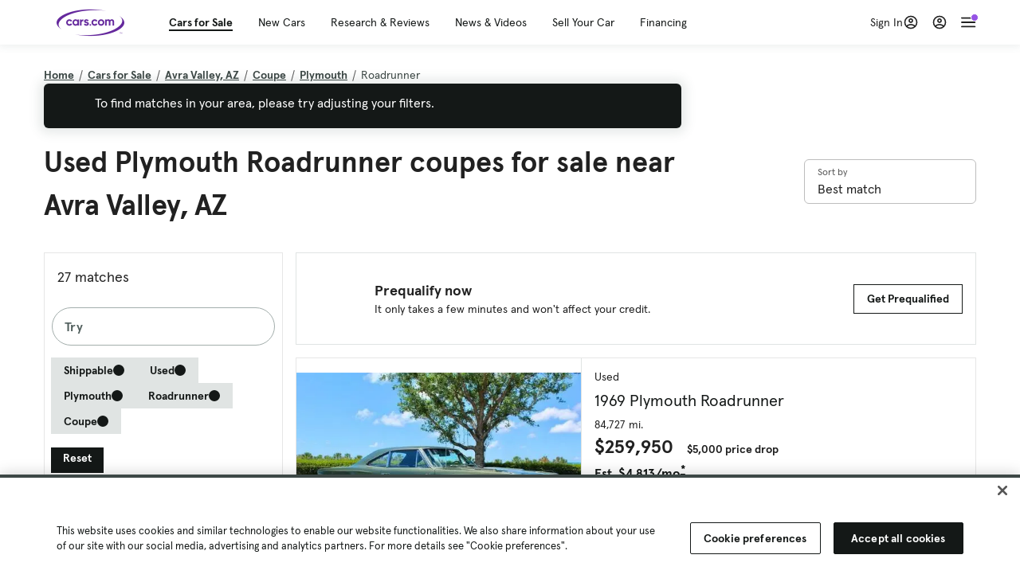

--- FILE ---
content_type: text/html; charset=utf-8
request_url: https://cars.qualtrics.com/jfe/form/SV_81Hx3Jkheo8zhmC
body_size: 19089
content:
<!DOCTYPE html>
<html class="JFEScope">
<head>
    <meta charset="UTF-8">
    <meta http-equiv="X-UA-Compatible" content="IE=edge">
    <meta name="apple-mobile-web-app-capable" content="yes">
    <meta name="mobile-web-app-capable" content="yes">
    <title>Qualtrics Survey | Qualtrics Experience Management</title>
    
        <link rel="dns-prefetch" href="//co1.qualtrics.com/WRQualtricsShared/">
        <link rel="preconnect" href="//co1.qualtrics.com/WRQualtricsShared/">
    
    <meta name="description" content="The most powerful, simple and trusted way to gather experience data. Start your journey to experience management and try a free account today.">
    <meta name="robots" content="noindex">
    <meta id="meta-viewport" name="viewport" content="width=device-width, initial-scale=1, minimum-scale=1, maximum-scale=2.5">
    <meta property="og:title" content="Qualtrics Survey | Qualtrics Experience Management">
    <meta property="og:description" content="The most powerful, simple and trusted way to gather experience data. Start your journey to experience management and try a free account today.">
    
        <meta property="og:image" content="https://cars.qualtrics.com/CP/Graphic.php?IM=IM_0ocZAgMDorIIuwJ">
    
    <script>(function(w) {
  'use strict';
  if (w.history && w.history.replaceState) {
    var path = w.location.pathname;
    var jfePathRegex = /^\/jfe\d+\//;

    if (jfePathRegex.test(path)) {
      w.history.replaceState(null, null, w.location.href.replace(path, path.replace(jfePathRegex, '/jfe/')));
    }
  }
})(window);
</script>
</head>
    <body id="SurveyEngineBody">
    <noscript><style>#pace{display: none;}</style><div style="padding:8px 15px;font-family:Helvetica,Arial,sans-serif;background:#fcc;border:1px solid #c55">Javascript is required to load this page.</div></noscript>
    
        <style type='text/css'>#pace{background:#fff;position:absolute;top:0;bottom:0;left:0;right:0;z-index:1}#pace::before{content:'';display:block;position:fixed;top:30%;right:50%;width:50px;height:50px;border:6px solid transparent;border-top-color:#0b6ed0;border-left-color:#0b6ed0;border-radius:80px;animation:q 1s linear infinite;margin:-33px -33px 0 0;box-sizing:border-box}@keyframes q{0%{transform:rotate(0)}100%{transform:rotate(360deg)}}
</style>
        <div id='pace'></div>
    
    <script type="text/javascript">
      window.QSettings = {
          
        jfeVersion: "e146abb8f24a8eee471c0839691e43d004d4e9a4",
        publicPath: "/jfe/static/dist/",
        cbs: [], bootstrapSkin: null, ab: false,
        getPT: function(cb) {
          if (this.pt !== undefined) {
            cb(this.success, this.pt);
          } else {
            this.cbs.push(cb);
          }
        },
        setPT: function(s, pt) {
          this.success = s;
          this.pt = pt;
          if (this.cbs.length) {
            for (var i = 0; i < this.cbs.length; i++) {
              this.cbs[i](s, pt);
            }
          }
        }
      };
    </script>
    <div id="skinPrefetch" style="position: absolute; visibility: hidden" class="JFEContent SkinV2 webkit CSS3"></div>
    <script>(()=>{"use strict";var e,r,t,a,o,c={},n={};function d(e){var r=n[e];if(void 0!==r)return r.exports;var t=n[e]={id:e,loaded:!1,exports:{}};return c[e].call(t.exports,t,t.exports,d),t.loaded=!0,t.exports}d.m=c,e=[],d.O=(r,t,a,o)=>{if(!t){var c=1/0;for(l=0;l<e.length;l++){for(var[t,a,o]=e[l],n=!0,f=0;f<t.length;f++)(!1&o||c>=o)&&Object.keys(d.O).every(e=>d.O[e](t[f]))?t.splice(f--,1):(n=!1,o<c&&(c=o));if(n){e.splice(l--,1);var i=a();void 0!==i&&(r=i)}}return r}o=o||0;for(var l=e.length;l>0&&e[l-1][2]>o;l--)e[l]=e[l-1];e[l]=[t,a,o]},d.n=e=>{var r=e&&e.__esModule?()=>e.default:()=>e;return d.d(r,{a:r}),r},t=Object.getPrototypeOf?e=>Object.getPrototypeOf(e):e=>e.__proto__,d.t=function(e,a){if(1&a&&(e=this(e)),8&a)return e;if("object"==typeof e&&e){if(4&a&&e.__esModule)return e;if(16&a&&"function"==typeof e.then)return e}var o=Object.create(null);d.r(o);var c={};r=r||[null,t({}),t([]),t(t)];for(var n=2&a&&e;"object"==typeof n&&!~r.indexOf(n);n=t(n))Object.getOwnPropertyNames(n).forEach(r=>c[r]=()=>e[r]);return c.default=()=>e,d.d(o,c),o},d.d=(e,r)=>{for(var t in r)d.o(r,t)&&!d.o(e,t)&&Object.defineProperty(e,t,{enumerable:!0,get:r[t]})},d.f={},d.e=e=>Promise.all(Object.keys(d.f).reduce((r,t)=>(d.f[t](e,r),r),[])),d.u=e=>"c/"+{196:"vendors~recaptchav3",233:"db",438:"vendors~mockForm",821:"barrel-roll",905:"ss",939:"bf",1044:"matrix",1075:"mc",1192:"meta",1205:"timing",1365:"hmap",1543:"recaptchav3",1778:"slide",1801:"fade",2042:"jsApi",2091:"advance-button-template",2292:"hotspot",2436:"slider",2552:"vendors~scoring~cs~matrix",2562:"flip",2603:"mockForm",2801:"fancybox",3432:"mp",4522:"scoring",4863:"dd",5321:"vendors~mockForm~response-summary~fileupload",5330:"fileupload",5453:"default~cs~slider~ss",5674:"pgr",5957:"response-summary",6023:"vendors~fileupload",6198:"te",6218:"ro",6246:"focus-handler",6255:"captcha",6500:"default~hl~hotspot~matrix",6507:"prototype",7211:"sbs",7529:"cs",7685:"preview",7719:"default~hmap~pgr~ro~te~timing",8095:"default~cs~slider",8393:"draw",8606:"default~captcha~cs~db~dd~draw~fileupload~hmap~hl~hotspot~matrix~mc~meta~pgr~ro~sbs~slider~ss~te~timing",9679:"toc",9811:"hl"}[e]+"."+{196:"97848bc9e7c6051ecccc",233:"8ba9f6447cd314fbb68a",438:"53d5364f2fde015d63eb",821:"7889bb8e29b6573a7c1e",905:"351d3164dfd98410d564",939:"eec2597b947c36022f6d",1044:"d8d7465fc033fbb10620",1075:"86a63d9fd6b94fccd78b",1192:"2bda7fa2af76817782a5",1205:"e0a338ca75eae4b40cc1",1365:"b3a7378eb91cc2c32d41",1543:"c245bb2c6da0a1de2911",1778:"89aa23ad976cab36539d",1801:"8cb2d1667aca0bc1260e",2042:"c48c082656b18079aa7e",2091:"4f0959084e4a4a187d1d",2292:"14fd8d7b863312b03015",2436:"96ce9dfbc69cf4a6f014",2552:"7cd2196cef0e70bb9e8a",2562:"3266dde7e4660ffcef3a",2603:"c8f6cb94cd9e79b57383",2801:"685cee5836e319fa57a8",3432:"6ae4057caed354cea4bd",4522:"1beb1b30ccc2fa30924f",4863:"4a0994a3732ac4fec406",5321:"41b49ced3a7a9cce58ab",5330:"4e241617d0d8f9638bed",5453:"171b59120e19c43bc4c6",5674:"144a9eb1a74ebd10fb2f",5957:"18b07be3e10880ac7370",6023:"2f608006811a8be8971c",6198:"31e404ce9bb91ad2fdc1",6218:"3cb64ba46db80f90121a",6246:"ba7b22b6a40782e5e004",6255:"a511708ee09ee539c882",6500:"e988cfdc3a56d687c346",6507:"63afbf731c56ba97ae7b",7211:"2d043279f45787cdbc6a",7529:"6440499b8bf1aaf62693",7685:"1241170f420176c2c6ef",7719:"8714f0d6579c8e712177",8095:"3b318c0e91b8cce117d5",8393:"2a48f184a447969fff1f",8606:"017a626bdaafbf05c221",9679:"20b914cfa638dfe959cc",9811:"e3e744cd3ab59c8be98b"}[e]+".min.js",d.miniCssF=e=>"fancybox.0bb59945b9873f54214a.min.css",d.g=function(){if("object"==typeof globalThis)return globalThis;try{return this||new Function("return this")()}catch(e){if("object"==typeof window)return window}}(),d.o=(e,r)=>Object.prototype.hasOwnProperty.call(e,r),a={},o="javascriptformengine:",d.l=(e,r,t,c)=>{if(a[e])a[e].push(r);else{var n,f;if(void 0!==t)for(var i=document.getElementsByTagName("script"),l=0;l<i.length;l++){var b=i[l];if(b.getAttribute("src")==e||b.getAttribute("data-webpack")==o+t){n=b;break}}n||(f=!0,(n=document.createElement("script")).charset="utf-8",n.timeout=120,d.nc&&n.setAttribute("nonce",d.nc),n.setAttribute("data-webpack",o+t),n.src=e),a[e]=[r];var s=(r,t)=>{n.onerror=n.onload=null,clearTimeout(u);var o=a[e];if(delete a[e],n.parentNode&&n.parentNode.removeChild(n),o&&o.forEach(e=>e(t)),r)return r(t)},u=setTimeout(s.bind(null,void 0,{type:"timeout",target:n}),12e4);n.onerror=s.bind(null,n.onerror),n.onload=s.bind(null,n.onload),f&&document.head.appendChild(n)}},d.r=e=>{"undefined"!=typeof Symbol&&Symbol.toStringTag&&Object.defineProperty(e,Symbol.toStringTag,{value:"Module"}),Object.defineProperty(e,"__esModule",{value:!0})},d.nmd=e=>(e.paths=[],e.children||(e.children=[]),e),d.p="",(()=>{if("undefined"!=typeof document){var e=e=>new Promise((r,t)=>{var a=d.miniCssF(e),o=d.p+a;if(((e,r)=>{for(var t=document.getElementsByTagName("link"),a=0;a<t.length;a++){var o=(n=t[a]).getAttribute("data-href")||n.getAttribute("href");if("stylesheet"===n.rel&&(o===e||o===r))return n}var c=document.getElementsByTagName("style");for(a=0;a<c.length;a++){var n;if((o=(n=c[a]).getAttribute("data-href"))===e||o===r)return n}})(a,o))return r();((e,r,t,a,o)=>{var c=document.createElement("link");c.rel="stylesheet",c.type="text/css",d.nc&&(c.nonce=d.nc),c.onerror=c.onload=t=>{if(c.onerror=c.onload=null,"load"===t.type)a();else{var n=t&&t.type,d=t&&t.target&&t.target.href||r,f=new Error("Loading CSS chunk "+e+" failed.\n("+n+": "+d+")");f.name="ChunkLoadError",f.code="CSS_CHUNK_LOAD_FAILED",f.type=n,f.request=d,c.parentNode&&c.parentNode.removeChild(c),o(f)}},c.href=r,t?t.parentNode.insertBefore(c,t.nextSibling):document.head.appendChild(c)})(e,o,null,r,t)}),r={3454:0};d.f.miniCss=(t,a)=>{r[t]?a.push(r[t]):0!==r[t]&&{2801:1}[t]&&a.push(r[t]=e(t).then(()=>{r[t]=0},e=>{throw delete r[t],e}))}}})(),(()=>{var e={3454:0};d.f.j=(r,t)=>{var a=d.o(e,r)?e[r]:void 0;if(0!==a)if(a)t.push(a[2]);else if(3454!=r){var o=new Promise((t,o)=>a=e[r]=[t,o]);t.push(a[2]=o);var c=d.p+d.u(r),n=new Error;d.l(c,t=>{if(d.o(e,r)&&(0!==(a=e[r])&&(e[r]=void 0),a)){var o=t&&("load"===t.type?"missing":t.type),c=t&&t.target&&t.target.src;n.message="Loading chunk "+r+" failed.\n("+o+": "+c+")",n.name="ChunkLoadError",n.type=o,n.request=c,a[1](n)}},"chunk-"+r,r)}else e[r]=0},d.O.j=r=>0===e[r];var r=(r,t)=>{var a,o,[c,n,f]=t,i=0;if(c.some(r=>0!==e[r])){for(a in n)d.o(n,a)&&(d.m[a]=n[a]);if(f)var l=f(d)}for(r&&r(t);i<c.length;i++)o=c[i],d.o(e,o)&&e[o]&&e[o][0](),e[o]=0;return d.O(l)},t=self.webpackChunkjavascriptformengine=self.webpackChunkjavascriptformengine||[];t.forEach(r.bind(null,0)),t.push=r.bind(null,t.push.bind(t))})()})();</script>
    <script src="/jfe/static/dist/jfeLib.41e905943427321fa036.min.js" crossorigin="anonymous"></script>
    <script src="/jfe/static/dist/jfe.39be4855c331cd029895.min.js" crossorigin="anonymous"></script>


    <link href="/jfe/themes/templated-skins/qualtrics.2014:cars.9820517390:null/version-1765475774342-89bffa/stylesheet.css" rel="stylesheet"><link href="https://rsms.me/inter/inter.css" rel="stylesheet">

    <link id="rtlStyles" rel="stylesheet" type="text/css">
    <style id="customStyles"></style>

    <style>
      .JFEScope .questionFocused   .advanceButtonContainer {transition:opacity .3s!important;visibility:unset;opacity:1}
      .JFEScope .questionUnfocused .advanceButtonContainer, .advanceButtonContainer {transition:opacity .3s!important;visibility:hidden;opacity:0}
      .Skin .Bipolar .bipolar-mobile-header, .Skin .Bipolar .desktop .bipolar-mobile-header, .Skin .Bipolar .mobile .ColumnLabelHeader {display: none}

      /* Change color of question validation warnings */
      .Skin .ValidationError.Warn {color: #e9730c;}

      /* Hide mobile preview scrollbar for Chrome, Safari and Opera */
      html.MobilePreviewFrame::-webkit-scrollbar { display: none; }

      /* Hide mobile preview scrollbar for IE and Edge */
      html.MobilePreviewFrame { -ms-overflow-style: none; scrollbar-width: none; }
    </style>
    <style type="text/css">.accessibility-hidden{height:0;width:0;overflow:hidden;position:absolute;left:-999px}</style>
    <div id="polite-announcement" class="accessibility-hidden" aria-live="polite" aria-atomic="true"></div>
    <div id="assertive-announcement" class="accessibility-hidden" aria-live="assertive" role="alert" aria-atomic="true"></div>
    <script type="text/javascript">
      (function () {
        var o = {};
        try {
          Object.defineProperty(o,'compat',{value:true,writable:true,enumerable:true,configurable:true});
        } catch (e) {};
        if (o.compat !== true || document.addEventListener === undefined) {
          window.location.pathname = '/jfe/incompatibleBrowser';
        }

        var fv = document.createElement('link');
        fv.rel = 'apple-touch-icon';
        fv.href = "https://cars.qualtrics.com/CP/Graphic.php?IM=IM_eR3RqUaDkCmZcDb";
        document.getElementsByTagName('head')[0].appendChild(fv);
      })();
      QSettings.ab = false;
      document.title = "Qualtrics Survey | Qualtrics Experience Management";
      
      (function(s) {
        QSettings.bootstrapSkin = s;
        var sp = document.getElementById('skinPrefetch');
        if (sp) {
          sp.innerHTML = s;
        }
      })("<meta name=\"HandheldFriendly\" content=\"true\" />\n<meta name = \"viewport\" content = \"user-scalable = yes, maximum-scale=10, minimum-scale=1, initial-scale = 1, width = device-width\" />\n<div class='Skin'>\n\t<div id=\"Overlay\"></div>\n\t<div id=\"Wrapper\">\n\t\t\n\t\t<div class='SkinInner'>\n\t\t\t<div id='LogoContainer'>\n\t\t\t\t<div id='Logo'><img src=\"https://cars.qualtrics.com/CP/Graphic.php?IM=IM_4UzHhdp9et1Omp0\" /></div>\n\t\t\t</div>\n\t\t\t<div id='HeaderContainer'>\n\t\t\t\t<div id=\"BrandingHeader\"><script type=\"text/javascript\">\nQualtrics.SurveyEngine.addOnReady(function() {\njQuery('#Plug').attr('style', 'display:none !important');\n});\n<\/script></div>\n\t\t\t\t<div id='Header'>{~Header~}</div>\n\t\t\t</div>\n\t\t\t<div id='SkinContent'>\n\t\t\t\t<div id='Questions'>{~Question~}</div>\n\t\t\t\t<div id='Buttons'>{~Buttons~}</div>\n\t\t\t\t<div id='ProgressBar'>{~ProgressBar~}</div>\n\t\t\t</div>\n\t\t</div>\n\t\t<div id='Footer'>{~Footer~}</div>\n\t\t\n\t\t<div id='PushStickyFooter'></div>\n\t</div>\n\t<div id=\"Plug\" style=\"display:block !important;\"><a href=\"https://www.qualtrics.com/powered-by-qualtrics/?utm_source=internal%2Binitiatives&utm_medium=survey%2Bpowered%2Bby%2Bqualtrics&utm_content={~BrandID~}&utm_survey_id={~SurveyID~}\" target=\"_blank\" aria-label=\"{~PlugLabel~}\">{~Plug~}</a></div>\n</div>\n<script>Qualtrics.SurveyEngine.addOnload(Qualtrics.uniformLabelHeight);<\/script>\n\n<script>\n//TM6 Question Text Cell Padding\n\t//JFE\n\tPage.on('ready:imagesLoaded',function() {\n\t\tvar t = jQuery(\".QuestionText table\");\n\t  for (i=0; i<t.length; i++) {\n\t    if (t[i].cellPadding != undefined) {\n\t      var p = t[i].cellPadding + \"px\";\n\t      t.eq(i).find(\"th\").css(\"padding\",p);\n\t      t.eq(i).find(\"td\").css(\"padding\",p);\n\t    }\n\t  }\n\t});\n\t//SE\n\tjQuery(window).on('load',function() {\n\t\tif (jQuery(\"div\").hasClass(\"JFE\") == false) {\n\t    var t = jQuery(\".QuestionText table\");\n\t    for (i=0; i<t.length; i++) {\n\t      if (t[i].cellPadding != undefined) {\n\t        var p = t[i].cellPadding + \"px\";\n\t        t.eq(i).find(\"th\").css(\"padding\",p);\n\t        t.eq(i).find(\"td\").css(\"padding\",p);\n\t      }\n\t    }\n\t\t};\n\t});\n//TM21 iOS Text Box Width Fix\n//JFE\nPage.on('ready:imagesLoaded',function() {\n\tfunction isIE () {\n  \tvar myNav = navigator.userAgent.toLowerCase();\n  \treturn (myNav.indexOf('msie') != -1) ? parseInt(myNav.split('msie')[1]) : false;\n\t}\n\tif (!isIE()) {\n\t\tvar mq = window.matchMedia( \"(max-width: 480px)\" );\n\t\tif (mq.matches == true) {\n\t\t\tjQuery(\".Skin .MC .TextEntryBox\").css(\"width\",\"100%\");\n\t\t\tjQuery(\".Skin .TE .ESTB .InputText\").css(\"width\",\"100%\");\n\t\t\tjQuery(\".Skin .TE .FORM .InputText\").css(\"width\",\"100%\");\n\t\t\tjQuery(\".Skin .TE .ML .InputText\").css(\"width\",\"100%\");\n\t\t\tjQuery(\".Skin .TE .PW .InputText\").css(\"width\",\"100%\");\n\t\t\tjQuery(\".Skin .TE .SL .InputText\").css(\"width\",\"100%\");\n\t\t\tjQuery(\".Skin .TE .FollowUp .InputText\").css(\"width\",\"100%\");\n\t\t};\n\t};\n});\n//SE\njQuery(window).on('load',function() {\n\tfunction isIE () {\n  \tvar myNav = navigator.userAgent.toLowerCase();\n  \treturn (myNav.indexOf('msie') != -1) ? parseInt(myNav.split('msie')[1]) : false;\n\t}\n\tif (!isIE()) {\n\t\tvar mq = window.matchMedia( \"(max-width: 480px)\" );\n\t\tif (jQuery(\"div\").hasClass(\"JFE\") == false && mq.matches == true) {\n\t\t\tjQuery(\".Skin .MC .TextEntryBox\").css(\"width\",\"100%\");\n\t\t\tjQuery(\".Skin .TE .ESTB .InputText\").css(\"width\",\"100%\");\n\t\t\tjQuery(\".Skin .TE .FORM .InputText\").css(\"width\",\"100%\");\n\t\t\tjQuery(\".Skin .TE .ML .InputText\").css(\"width\",\"100%\");\n\t\t\tjQuery(\".Skin .TE .PW .InputText\").css(\"width\",\"100%\");\n\t\t\tjQuery(\".Skin .TE .SL .InputText\").css(\"width\",\"100%\");\n\t\t\tjQuery(\".Skin .TE .FollowUp .InputText\").css(\"width\",\"100%\");\n\t\t};\n\t};\n});\n<\/script>\n\n<style>.Skin .QuestionOuter.Matrix{max-width:1100px}</style>\n");
      
      
      (function() {
        var fv = document.createElement('link');
        fv.type = 'image/x-icon';
        fv.rel = 'icon';
        fv.href = "https://cars.qualtrics.com/CP/Graphic.php?IM=IM_bdYYI4BiyXYEhx3";
        document.getElementsByTagName('head')[0].appendChild(fv);
      }());
      
      
    </script>
        <script type="text/javascript">
          (function(appData) {
            if (appData && typeof appData === 'object' && '__jfefeRenderDocument' in appData) {
              var doc = appData.__jfefeRenderDocument

              if (doc === 'incompatible') {
                window.location = '/jfe/incompatibleBrowser';
                return
              }

              window.addEventListener('load', function() {
                // farewell jfe
                delete window.QSettings
                delete window.webpackJsonp
                delete window.jQuery
                delete window.ErrorWatcher
                delete window.onLoadCaptcha
                delete window.experimental
                delete window.Page

                var keys = Object.keys(window);
                for (let i in keys) {
                  var name = keys[i];
                  if (name.indexOf('jQuery') === 0) {
                    delete window[name];
                    break;
                  }
                }

                document.open();
                document.write(doc);
                document.close();
              })
            } else {
              // prevent document.write from replacing the entire page
              window.document.write = function() {
                log.error('document.write is not allowed and has been disabled.');
              };

              QSettings.setPT(true, appData);
            }
          })({"FormSessionID":"FS_3a3p7K4NTHF8h8J","QuestionIDs":["QID1","QID2"],"QuestionDefinitions":{"QID1":{"DefaultChoices":false,"DataExportTag":"Q1","QuestionID":"QID1","QuestionType":"Meta","Selector":"Browser","Configuration":{"QuestionDescriptionOption":"UseText"},"Choices":{"1":{"Display":"Browser","TextEntry":1},"2":{"Display":"Version","TextEntry":1},"3":{"Display":"Operating System","TextEntry":1},"4":{"Display":"Screen Resolution","TextEntry":1},"5":{"Display":"Flash Version","TextEntry":1},"6":{"Display":"Java Support","TextEntry":1},"7":{"Display":"User Agent","TextEntry":1}},"Validation":"None","GradingData":[],"Language":{"EN":{"QuestionText":"Click to write the question text","Choices":{"1":{"Display":"Browser"},"2":{"Display":"Version"},"3":{"Display":"Operating System"},"4":{"Display":"Screen Resolution"},"5":{"Display":"Flash Version"},"6":{"Display":"Java Support"},"7":{"Display":"User Agent"}}}},"NextChoiceId":4,"NextAnswerId":1,"SurveyLanguage":"EN"},"QID2":{"DefaultChoices":false,"DataExportTag":"Q2","QuestionType":"MC","Selector":"SAVR","SubSelector":"TX","Configuration":{"QuestionDescriptionOption":"UseText"},"Choices":{"1":{"Display":"Experience using Cars.com"},"2":{"Display":"Receive assistance for trouble I am experiencing with the Cars.com site"},"3":{"Display":"Leave feedback for a dealership"},"4":{"Display":"Receive assistance for trouble I am experiencing with listing my vehicle for sale on Cars.com"},"5":{"Display":"Experience using Your Garage","DisplayLogic":{"0":{"0":{"LeftOperand":"Page","LogicType":"EmbeddedField","Operator":"Contains","RightOperand":"/your-garage","Type":"Expression"},"1":{"Conjuction":"Or","LeftOperand":"Page Referrer","LogicType":"EmbeddedField","Operator":"Contains","RightOperand":"/your-garage","Type":"Expression"},"Type":"If"},"Type":"BooleanExpression","inPage":false}},"6":{"Display":"Feature request"}},"ChoiceOrder":[1,"6","5",2,"4",3],"Validation":{"Settings":{"ForceResponse":"ON","ForceResponseType":"ON","Type":"None"}},"GradingData":[],"Language":{"EN":{"QuestionText":"What type of feedback would you like to provide?","Choices":{"1":{"Display":"Experience using Cars.com"},"2":{"Display":"Receive assistance for trouble I am experiencing with the Cars.com site"},"3":{"Display":"Leave feedback for a dealership"},"4":{"Display":"Receive assistance for trouble I am experiencing with listing my vehicle for sale on Cars.com"},"5":{"Display":"Experience using Your Garage"},"6":{"Display":"Feature request"}}}},"NextChoiceId":7,"NextAnswerId":1,"QuestionID":"QID2","DataVisibility":{"Private":false,"Hidden":false},"SurveyLanguage":"EN"}},"NextButton":null,"PreviousButton":false,"Count":2,"Skipped":0,"NotDisplayed":0,"LanguageSelector":null,"Messages":{"PoweredByQualtrics":"Powered by Qualtrics","PoweredByQualtricsLabel":"Powered by Qualtrics: Learn more about Qualtrics in a new tab","A11yNextPage":"You are on the next page","A11yPageLoaded":"Page Loaded","A11yPageLoading":"Page is loading","A11yPrevPage":"You are on the previous page","FailedToReachServer":"We were unable to connect to our servers. Please check your internet connection and try again.","ConnectionError":"Connection Error","IPDLError":"Sorry, an unexpected error occurred.","Retry":"Retry","Cancel":"Cancel","Language":"Language","Done":"Done","AutoAdvanceLabel":"or press Enter","DecimalSeparator":"Please exclude commas and if necessary use a point as a decimal separator.","IE11Body":"You are using an unsupported browser. Qualtrics surveys will no longer load in Internet Explorer 11 after March 15, 2024.","BipolarPreference":"Select this answer if you prefer %1 over %2 by %3 points.","BipolarNoPreference":"Select this answer if you have no preference between %1 and %2.","Blank":"Blank","CaptchaRequired":"Answering the captcha is required to proceed","MCMSB_Instructions":"To select multiple options in a row, click and drag your mouse or hold down Shift when selecting. To select non-sequential options, hold down Control (on a PC) or Command (on a Mac) when clicking. To deselect an option, hold down Control or Command and click on a selected option.","MLDND_Instructions":"Drag and drop each item from the list into a bucket.","PGR_Instructions":"Drag and drop items into groups. Within each group, rank items by dragging and dropping them into place.","ROSB_Instructions":"Select items and then rank them by clicking the arrows to move each item up and down."},"IsPageMessage":false,"ErrorCode":null,"PageMessageTranslations":{},"CurrentLanguage":"EN","FallbackLanguage":"EN","QuestionRuntimes":{"QID1":{"Highlight":false,"ID":"QID1","Type":"Meta","Selector":"Browser","SubSelector":null,"ErrorMsg":null,"TerminalAuthError":false,"Valid":false,"MobileFirst":false,"QuestionTypePluginProperties":null,"CurrentMultiPageQuestionIndex":0,"Displayed":true,"PreValidation":"None","IsAutoAuthFailure":false,"ErrorSeverity":null,"PDPErrorMsg":null,"PDPError":null,"QuestionText":"Click to write the question text","Choices":{"1":{"Display":"Browser"},"2":{"Display":"Version"},"3":{"Display":"Operating System"},"4":{"Display":"Screen Resolution"},"5":{"Display":"Flash Version"},"6":{"Display":"Java Support"},"7":{"Display":"User Agent"}},"WontBeDisplayedText":"This question will not be displayed to the recipient.","Active":true},"QID2":{"Highlight":false,"ID":"QID2","Type":"MC","Selector":"SAVR","SubSelector":"TX","ErrorMsg":null,"TerminalAuthError":false,"Valid":false,"MobileFirst":false,"QuestionTypePluginProperties":null,"CurrentMultiPageQuestionIndex":0,"Displayed":true,"PreValidation":{"Settings":{"ForceResponse":"ON","ForceResponseType":"ON","Type":"None"}},"Choices":{"1":{"ID":"1","RecodeValue":"1","VariableName":"1","Text":"","Display":"Experience using Cars.com","InputWidth":null,"Exclusive":false,"Selected":false,"Password":false,"TextEntry":false,"TextEntrySize":"Small","TextEntryLength":null,"InputHeight":null,"Error":null,"ErrorMsg":null,"PDPErrorMsg":null,"PDPError":null,"Displayed":true},"2":{"ID":"2","RecodeValue":"2","VariableName":"2","Text":"","Display":"Receive assistance for trouble I am experiencing with the Cars.com site","InputWidth":null,"Exclusive":false,"Selected":false,"Password":false,"TextEntry":false,"TextEntrySize":"Small","TextEntryLength":null,"InputHeight":null,"Error":null,"ErrorMsg":null,"PDPErrorMsg":null,"PDPError":null,"Displayed":true},"3":{"ID":"3","RecodeValue":"3","VariableName":"3","Text":"","Display":"Leave feedback for a dealership","InputWidth":null,"Exclusive":false,"Selected":false,"Password":false,"TextEntry":false,"TextEntrySize":"Small","TextEntryLength":null,"InputHeight":null,"Error":null,"ErrorMsg":null,"PDPErrorMsg":null,"PDPError":null,"Displayed":true},"4":{"ID":"4","RecodeValue":"4","VariableName":"4","Text":"","Display":"Receive assistance for trouble I am experiencing with listing my vehicle for sale on Cars.com","InputWidth":null,"Exclusive":false,"Selected":false,"Password":false,"TextEntry":false,"TextEntrySize":"Small","TextEntryLength":null,"InputHeight":null,"Error":null,"ErrorMsg":null,"PDPErrorMsg":null,"PDPError":null,"Displayed":true},"5":{"ID":"5","RecodeValue":"5","VariableName":"5","Text":"","Display":"Experience using Your Garage","InputWidth":null,"Exclusive":false,"Selected":false,"Password":false,"TextEntry":false,"TextEntrySize":"Small","TextEntryLength":null,"InputHeight":null,"Error":null,"ErrorMsg":null,"PDPErrorMsg":null,"PDPError":null,"Displayed":false},"6":{"ID":"6","RecodeValue":"6","VariableName":"6","Text":"","Display":"Feature request","InputWidth":null,"Exclusive":false,"Selected":false,"Password":false,"TextEntry":false,"TextEntrySize":"Small","TextEntryLength":null,"InputHeight":null,"Error":null,"ErrorMsg":null,"PDPErrorMsg":null,"PDPError":null,"Displayed":true}},"ChoiceOrder":["1","6","2","4","3"],"ChoiceTextPosition":"Left","Selected":null,"IsAutoAuthFailure":false,"ErrorSeverity":null,"PDPErrorMsg":null,"PDPError":null,"QuestionText":"What type of feedback would you like to provide?","ExistingChoices":{},"ProcessedDisplayChoiceOrder":["1","6","2","4","3"],"ChoiceOrderSetup":true,"Active":true}},"IsEOS":false,"FailedValidation":false,"PDPValidationFailureQuestionIDs":[],"BlockID":"BL_efZV8eIc4EQ2sv4","FormTitle":"Qualtrics Survey | Qualtrics Experience Management","SurveyMetaDescription":"The most powerful, simple and trusted way to gather experience data. Start your journey to experience management and try a free account today.","TableOfContents":null,"UseTableOfContents":false,"SM":{"BaseServiceURL":"https://cars.qualtrics.com","SurveyVersionID":"9223370314410068697","IsBrandEncrypted":false,"JFEVersionID":"03fe6757db2b5fa6b3fa7f1a6bef80a9295ac371","BrandDataCenterURL":"https://yul1.qualtrics.com","XSRFToken":"iOv4CSI8GBrbS7-NUsKTSw","StartDate":"2026-01-22 00:23:32","StartDateRaw":1769041412493,"BrandID":"cars","SurveyID":"SV_81Hx3Jkheo8zhmC","BrowserName":"Chrome","BrowserVersion":"131.0.0.0","OS":"Macintosh","UserAgent":"Mozilla/5.0 (Macintosh; Intel Mac OS X 10_15_7) AppleWebKit/537.36 (KHTML, like Gecko) Chrome/131.0.0.0 Safari/537.36; ClaudeBot/1.0; +claudebot@anthropic.com)","LastUserAgent":"Mozilla/5.0 (Macintosh; Intel Mac OS X 10_15_7) AppleWebKit/537.36 (KHTML, like Gecko) Chrome/131.0.0.0 Safari/537.36; ClaudeBot/1.0; +claudebot@anthropic.com)","QueryString":"","IP":"18.218.101.252","URL":"https://cars.qualtrics.com/jfe/form/SV_81Hx3Jkheo8zhmC","BaseHostURL":"https://cars.qualtrics.com","ProxyURL":"https://cars.qualtrics.com/jfe/form/SV_81Hx3Jkheo8zhmC","JFEDataCenter":"jfe3","dataCenterPath":"jfe3","IsPreview":false,"LinkType":"anonymous","geoIPLocation":{"IPAddress":"18.218.101.252","City":"Columbus","CountryName":"United States","CountryCode":"US","Region":"OH","RegionName":"Ohio","PostalCode":"43215","Latitude":39.9625,"Longitude":-83.0061,"MetroCode":535,"Private":false},"geoIPV2Enabled":true,"EDFromRequest":[],"FormSessionID":"FS_3a3p7K4NTHF8h8J"},"ED":{"SID":"SV_81Hx3Jkheo8zhmC","SurveyID":"SV_81Hx3Jkheo8zhmC","Q_URL":"https://cars.qualtrics.com/jfe/form/SV_81Hx3Jkheo8zhmC","UserAgent":"Mozilla/5.0 (Macintosh; Intel Mac OS X 10_15_7) AppleWebKit/537.36 (KHTML, like Gecko) Chrome/131.0.0.0 Safari/537.36; ClaudeBot/1.0; +claudebot@anthropic.com)","Q_CHL":"anonymous","Q_LastModified":1728327145,"Q_Language":"EN"},"PostToStartED":{},"FormRuntime":null,"RuntimePayload":"1tnMPnkeja/ZL3SwBZjTCCg/QQxYP8vszmiKueDdwP6LgOhfy5i6Baz3QukF1++WwwL56Dy4KDz/SjiTn3Pb9V/QSDdbDnJ0r7KjiU6UVeTOU2+q2B7oxCTtaDIPMkBWb/i1bXGD9teYRCIKScJ22bgN2hrRER8Vh8CDws/ADFabr39RBJ6CPjNq+GqGUGrGuHgo0n83Ha7isLVX8GnazTCR5BO757e3FLYocEFv1q6v9B9VtpTYOpKAScxLpNry7gda5/QPckbFVgB+YtVDu50TXrQSHas5C+7+JSVVp5b3K83ne46PGZExArUDM2u+Pupb+Jkfg10wC2VjCXpY157Ievi+0wYVvqCNSIT9MlJDif+vKmXjLuQvqMNGzy+mSZxCVqAhjPRT0uhMkp8oUYIPA+Amp5zEo0B8u0fMw+IdhUs4WkIopVSpcg54ss2VJmQQDhmrmKB/YSq0rrX+AP2pYiAnONCmLZDapaNbpM6i3qGm4GvbTHLPzl0bQjdvaE0Aqv8VeZ0zdWmjBUiBhP9a5rAsx5203D/qwamk4AAGxft7eEcRLGUZNseTwLNX54R14pejr+YXa2iq9MzB872/R4w3UFbEaUPQM6OUmhHfRwOKrYpi69hw5etq3VeWeQjqZrUiF2Wz5m+plR3n4AsGOjWa7Fb60+B7Qf742oTC40GMOzrCY2+vrjyWEKppQESu4J7hV3lG6TI62YbIr0rqbK7p9yINYE/sdpWI5rnahmDmTlZzHLp9gQrnSEY6dzsu1csJtzBjv5pF4Y/LSpcTh8NU3dBNVPNU5AyThdqjhBE5a7IlibLf6aVetRu7FKL9JN89EAVAHayQ4puRtVLaBwGMEVn7n+K0UXgNfoJ/svsRAHttPiuo2tfgSStWRbhTyXzPqziUK2ToUp4GZoL90tVJnnRXqWzdQfUis6Qgs638AowFZZbEqXTWWFUcOinG1JkFBleQSYnFsQ59NFrORcRxuPItH/vnz1lw6nPYJaC3Bx5Vyl/il1CFm/PEf+xdWRMtsV9KaJEtVDix3ibobmOcQ4T0LrnEYtQBXeCazqKI48HFda9o4Ljuw4GGj+/rkpka3KZlRxOPoKHSNmpfvoV9OHR1jOekEgElome2nLmP8T6CT2V+pTXHttil7t4zrHE7TaA2mBwpRAWPiPAFeBvNO4JwUNANsrZOCOiGqUUsKCTEvI3YrRQ6jk4ZP5/0rJGxFNImlj8jVpRZ0lmxXdcgqFgMk4Dl9tWGCjx0G4OU2K7lPJAbWEGL6wwzgJNrZdBdUC1rxuXXzJo3wW11Sg7miGLc6IaMsw71ru8eUAV39M93GjQtrCttbgqO8W2sRwppZRpXdam5bDfKboGJL/2t3Ha/W0sHRw8U8SWFYlSQ0M7SAomY8NnEqYQCT+3slc4U8z/FwQIUyYzuBLheq2Oo4VFOKRzdwrcg06MR+ZxXOcdSPkYzsZJWyhwXTX5NxqBd0q0hICDN3djaApMdcvTMXZC11grx0DGo1Uo6JQDKAezxqHXQJssuLz9H7EAbVKYKr2qDdrNV2bs8qxTi9qyU7IJf/[base64]/erAyuzyVb6DGG9xbVcfD3Ah8Nk10Q98h+IFV6BjuAIznrmHtI557X+7MPSx+BesjJUqjk8RkAztnGbqFLDbge26bXfVd50SQPFpOS7ZaarQ8u9++0RfZdsXt++KWj/RscHjV0aFKFSySRtwBKSnUUyyqoATJqW4jrKKoczc+Qb2L1NU4Vh2iZ84ssw9K02XBv3jJJqZK+hYl3oOVUgK2zJjkq7LHzO7v6nahCpRSWuBXCRrWpPilOO8N5zDl/Sr5MITHY9Bz9TADjNYtoq2p/AmppeoGoDz9Tw3RcrS8RS77zUyNzFI7fahnw5uiuJ74fkdYeWfjTgNX2PtTTw9eyv0RcSx04FmHEueWfr2BkY4BBZCqJxcB0DsFqaQKP9J+obX3pUT1PDb6+ctoxOKdjk/BpjAnoZol0nILfLd6vBQ871iPouz41Ab0o4lqU71XV8KZlDVrSOU8KUr42UKlMLSxFq44+HsM1D+Gq3B1STVKs+i8TgjTuxFLMgBMRkkwZKphV3eX7rU/NiYxWv8eiMDNP03dooMDpg+G/[base64]/SipQBnTp7crHqOxz/EHZlqsT+xhxmy6r/gEBB6XZV1ySF1wShIlS6gP6h6Loy+qFRHfC4cwjWJmaQX3mKKW0tdemIxiQo8TQhWYOVPEu+kxDRoH35RFDodi5JuLAcjVJLDdoY/Ip9tPKjPektvCnl7l4zO/mDZEDCycYDDQxi3bhk3m08XHzVQAo1YorStFBr+HiBcG9nzvGp01q0Jrb3U8H9s1an5rrBw8o86NDgazKxA3xyIrfHgiCLw/nQTIMB2i7cCgNWZ3UUu278dBsz3WXjQb6qyNI1Ox23ZHv6m6WDEH8Jq2FxzZfVRWptMMpXC9BMyoFq3sXO4Wu8HD98IqiOEQf9YH1IROi9R/oAUwabZLWBp/ckUJWPRqcJpmxEXJlT0nONOL8aQagY2TnpLU3vqTnxo2y36mTGRHxFGP5UOrgzJLKh2D8dsW0SYSYkX1AjIumTcrZfxtthprXikL3DPVXO0fxFchhFZBMg/fyEu3MysL7X03+IdIoRBfvySCUPnUbYwnfPMhRNbP67YMsOEFYkG5EHEm8OHN/JRClMEP8P3d+2FZt9CFRUSYTuaBvdwmU/fIH3k1+0yv2ZONrqEpG9lwwwOIHM7vUHn/fiYhtsYPWe0plsa/b0Pmz1UNj0vcD3lfd9NddgV71jFxLPmeoAa4Oonn3lS3mmpi9ioJtIl9GRryb3CwDNmEwp6MAOSoGVMzNq+RKF1Zpe0g4hVOukRwl0+wu0/upgN0yv7y6ZOoZrDXiJp+itRkRKXmlRwpvopvYXt7QS1x9bi7dKJ6rWLADEr+QHiSqHpRdflNsg+rz305Ede5zHgYkiLE7KpQhOq6WISEqp3CP0KCGXWXOXwyxnUAEz/WPrnNE/yCWPO5a+3MFF3sC6inOLsfjfNMy8wEzOVqpEsk2p4lgSJ6+MIKT1AKQCtAIsIBcM2DNIhQL83L6ZXAzRbK9lnoW8GWfm4UOQl/rfy+zW6sFUEL2kuqtzKjzA0lb6G6TMJMrYHEaPJls43wgpwC9C+4FOZc7Htv0VHqCFJ2oLhccMiNtpj72FDNNz1ukzx0n2a7oYlHSf2R9QBgQMXNcbIDi/[base64]/sFJvI9hmC1py163uN3O7DXr/vUU2n/teNgb7df2oTkr7D8/kRnRck0iE9yJPr3G/UOAZktet2ur6UtxCmlLO6Ie5B0wX/dDA4Wbuqf27QgshY/QJ5MKZw9RTa44k5OrIOvfGp8iMahbUWd4gl70peRI8b43hKsZVp8ax+YyW1CwNGw8BlN9Ao3wyGXaO7a6o//[base64]/wf53WQyZnwXauzfKinrZ8kLRnUH5mRpc3pHKxda1pQh7k7MJlBEWn2HAtGBC0nxIlmxv6JcFjhbid2Z8k9jzQiTBtDNWP5sMW3/c8Ik00dqCEOHXfZap/SJqx/jIr9X7M5HvNC3npqaxbKK/k2ScwbAmmxq19pb0PnYho4HWgXUa4REdMAkmuKAt7MSHwLWSua/oW1dkLi9lRfLencq/bI3qz7FrAdzuwfArRmh+gcpv6k5QMETVRP+3RYhEP+6PtvH/IVRfH54VB15BDOGbk0jPAIL/pDQfsQTt3aEaTpzblb+0wbpQHvu/ZiqMZ5wMb5oFtqhNMfTrcRcPxAYvNFmo1hGJt4aFvFk8TV7k7GwX5ops/Q6cnsZOFq5QPFsfQIimdpqhFSw7MVOuKNAYJqYAeNfglaqzS/PVO0mzNKE6BSYafvXI8jYWkv2Itexg5ONdFewL1LEbAxqTOjfs7syg7YBIr16gPc9hy5HEtAFBv/ugmp2UiohIXFYVcMItZqrvwQK5FYTGhlhMbG+uZUVwtl9c0nuHXgP4HCJTKKzT886dCi2cK4FhsBIhrA7EcGNiXDAX0No55A43umkGo3pm33tXTEF5q7KxpljqAS1vXDA0tzkcuW3waU5S1RRiP7h+LMTDENywvbyMT7ZaKTTI6VaAnijU5mR/e/1OgBD/aOJq686lsN07H4wHV+hB1EWcbu/te1KEptfxQEl8MHHPAcRzU1ZbjcThwbd1HPwVPGD1IsgHmHp4uFVwt1ReujJzA6b1msSbUTw94sZ8zdZc/x9jrEgzD+YqOdChm6NXAQ+2C6c/mV0Cfb+srFbTOtdibEpVsFwfG05r6lsHc7c3Pm4kzs77uyWSrJW+Y4kde/GnFkXUyP6rLQjd2yj/6lvnPdJ9faeF6L3po0tNJjiVGCAhPiRXEvkNlsjPsk87baN38lycUWVZHoyucizwS00DxsYJ9latiOdzCz2lMSG1rcQjA6SgO/Z7dTVH3F1x7MbBI3g0dC6ea5IeKIVkSeZsjnzGzKcH9ko78sNViI7fsRaCJ+hoSfLY8xobiLQuJQ/3vsfQ46/FHAAeqP1kBiBZbuMe7aL+pEF8FZ2sjiIaZml1EKqO9/[base64]/ENC+30+LXPLbOfAV4B/6T2Pqis9h8Gs2lHXoOp9wNd0t8RZ7uszSlFccxh33wy/fMacEseOsvFVCMaDkZ++S3pn69ZIFNIDnRr/MOMj51qckYCUbo3Q6RNu52pHoXbKs04SSKtYA8lLdMQsHPlkJcnc7KmiK++ELb3ulCLFj4yBZ9pXem3Ya583ij8hl0xtv5sd6LnTKH50bhE0XhEgqZs4Qz23/xZIFrUHos6DXVp373aVihxGph/6fxHcgay+GPYm6pKyxVhLW9JgqxGvzCZjg6srKjqjqsvynOedbstdgvJBrQEQBPQb0SXFJzdqjmNtfCIzkbnge82VcB0VDKhb86rYDLf4rZKWLQcT2gPMxKSF7XbCqWrZFjX42XvCSy5PACYqqwnYJ2jA0vuR+MYEBj6oHpf7k3auFrvLsCz9RAc2X/t/Wp9RXbCuFdIkfBzFUTtew/YDhYsut4vwmsf6AAlGEi1pC//Gxmvpr3+v2EkjN7sjr5imD4ZU/2SzteEI0RKm/GuIMR/GyZkddM9S495pQz/HxBEt2tFEOV0PxtbFMM8/Gak0VGKq4K5dHnRq1pCT8WSTXV6xUqgmb6e7iF8zsdSGGwBmR5W5zQ5r038sJqLiGTbZ5YQvOlXa/mF1rvDnAPt0uYMnjR5Gl2OvyhWv/okTPngS5i3EMVqCz+VFOuIp6pnf4hVkN6J5HrvB5qoWOiHXGJughAvcvWIZghOM5lQpi6LKunaBGSpUtD0UMBzkAPSab0vjn/xC97UsRPbqTgRJ0/qA9XFnLUuDVdGMWyxJUvvxPEU2ytTt70K3D3gYAB5b+1JdXCL2zC3Ru1Bl60fNeqoqGseIIK06+RVejqPA/cRM+jR03P6qo9OkVT4/9A/6yMkuL2eKyy8UNV5EOz50C8N6uCpSMN/fliYIiL8DJqLY+RWwVnWLqqbZBTkg/Bm1BJn5qbgAL63rwi6/kdvGj2iCssezKR6b1Xf0VEwew1DbBqjtJ7f/K3JUnqPKbDS89lqbUeMqE5AtdVc7fW5JlD8tvbqSwBePH9ymupofd4URlrKg7146MrmV02gGKoahGIUL/5h2O+c+H1VCgSlF+aMk/RQadPSE5i2lTfyPUyPrUpnSozgL8AZddXBylENJmQqGczJiQjPIa7VYT5CrZ/PV/ngTfEEOt9hhgMLk3u1V+uUfoE70NZ6pywjjTSxWFGzt3GpxOPmnOO0GV+V8WJAs++qSk6JlpFNIJcwNRrFcfQksFdLAb+vXmeak1SANPsvw5TVGDrfcdCw+ODuveUEynYfRDGP21qtLwsO8VAG4nj6X7O0264hyrL/7KU6zLlh04ByVGaihvdDV62TinG96V7o0LrzjdzOqQnjiY+Ga8fIBuebJL8puayOkwBG67zrd+DkBcPj2NhqlBshD5Ts/pHcu6OtaOx/7/zM31TTXQkG8zt0AsadnfBnradNMAjbua8BCTf84N4Xt0B37E3DUV4f4zXOUGs6v1bTVPHZfLVp0y46pWpMaQZzMXJqzmBORUnymyVE2S+p5wKyRw36RvfeKSYCQKHoIQYeI7cLNJahOJEfy8hF7QOfbse2eOnTq5jFRdeuK6C7T5jVKemZgjb6H6oX1dWB/XM5aXOwUDdWGUufMqmIiN0LMh43DFVb9ZMTIHdhqDRtfai4hxtSHG9oM10GWWw1z5j4j7VXuELWQw2zFu2Cm2dHhKu/JyoBnrT4+gV37i7bwS0ndIKvQn+0FumHZSrM0EzMaq9mpfrI0jAQIopIDM/O/OR2ikUcnlgFspjQG0p0uTWgUBxduej2tbvdU9U/b2a351MULEdPtLTFL71UZAqDdyj6ucIazA1lUcRnVsHrt8TTKavmqmkXoxoMylReVZB+24KTWXDl6vDCH1wX0Zj8hq5IMOU/tuWi/VeGkYiqX/N1SLPa7egQuitaj03LYNC3/Vx5x6GQ7q0JLkmYOmyi7mX2oqBCChIr+OTAQQSy3FS+x1vpEhirIxLYnxbD3uHv+QDkfQkPLPZcJdsxS7EMS3yKzux7UVXNAlPgZFKskKvboDxDZYiuiqGXbz9BexyY+Ytxjm7BIVWZnctuFvhESukWR+GizES2Pjs2z/PnKMdjxXPhR/59288msCA0x7zjW016KUJrDGjujS4fNkmmHjFDN7bYkMqBVKOWtN7aW5scKRBlDRbpjMgfKEPAgFxQC2f/ibB4EnhuNZtBcbRB83Yj1FbsRsx5dPBa5rIkxJgXOSdY7P/E15A==","TransactionID":1,"ReplacesOutdated":false,"EOSRedirectURL":null,"RedirectURL":null,"SaveOnPageUnload":true,"ProgressPercent":0,"ProgressBarText":"Survey Completion","ProgressAccessibleText":"Current Progress","FormOptions":{"BackButton":false,"SaveAndContinue":true,"SurveyProtection":"PublicSurvey","NoIndex":"Yes","SecureResponseFiles":true,"SurveyExpiration":"None","SurveyTermination":"DisplayMessage","Header":"<script>\n    jQuery(\".AdvanceButton\").hide();\n    <\/script>","Footer":"","ProgressBarDisplay":"None","PartialData":"+2 days","PreviousButton":{"Display":"Previous"},"NextButton":{"Display":"Next"},"SurveyTitle":"Qualtrics Survey | Qualtrics Experience Management","SkinLibrary":"cars","SkinType":"templated","Skin":"qualtrics.2014:cars.9820517390:null","NewScoring":1,"EOSMessage":"MS_eQJU8qmoIbhUiJ8","ShowExportTags":false,"CollectGeoLocation":false,"SurveyMetaDescription":"The most powerful, simple and trusted way to gather experience data. Start your journey to experience management and try a free account today.","PasswordProtection":"No","AnonymizeResponse":"No","RefererCheck":"No","ConfirmStart":false,"AutoConfirmStart":false,"ResponseSummary":"No","EOSMessageLibrary":"UR_abLyykajozQA1eJ","EOSRedirectURL":"http://","EmailThankYou":false,"ThankYouEmailMessageLibrary":null,"ThankYouEmailMessage":null,"InactiveSurvey":"DefaultMessage","PartialDeletion":null,"PartialDataCloseAfter":"LastActivity","AvailableLanguages":{"EN":[]},"CustomStyles":{"customCSS":".Skin { \n  font-family: \"Inter var\", Helvetica, Arial, sans-serif; \n}\n\n@supports (font-variation-settings: normal) {\n  .Skin { \n    font-family: \"Inter var alt\", Helvetica, Arial, sans-serif; \n  }\n}"},"Autoadvance":true,"ExternalCSS":"https://rsms.me/inter/inter.css","AutoadvanceHideButton":false,"AutoadvancePages":true,"ProtectSelectionIds":true,"headerMid":"","SurveyName":"Feedback - Responsive","SurveyLanguage":"EN","ActiveResponseSet":"RS_3I9aqL70DKui23k","SurveyStartDate":"0000-00-00 00:00:00","SurveyExpirationDate":"0000-00-00 00:00:00","SurveyCreationDate":"2022-03-18 21:16:16","SkinOptions":{"Version":3,"AnyDeviceSupport":true,"Icons":{"favicon":"https://cars.qualtrics.com/CP/Graphic.php?IM=IM_bdYYI4BiyXYEhx3","appleTouchIcon":"https://cars.qualtrics.com/CP/Graphic.php?IM=IM_eR3RqUaDkCmZcDb","ogImage":"https://cars.qualtrics.com/CP/Graphic.php?IM=IM_0ocZAgMDorIIuwJ"},"BrandingOnly":{"header":"<script type=\"text/javascript\">\nQualtrics.SurveyEngine.addOnReady(function() {\njQuery('#Plug').attr('style', 'display:none !important');\n});\n<\/script>","footer":"","css":".Skin .QuestionOuter.Matrix{max-width:1100px}","html":""},"ProgressBarPosition":"bottom","Logo":"https://cars.qualtrics.com/CP/Graphic.php?IM=IM_4UzHhdp9et1Omp0","LogoPosition":"center","LogoBanner":false,"QuestionsContainer":false,"QuestionDisplayWidth":"default","MCButtonChoices":false,"NPSMobileVertical":false,"HideRequiredAsterisk":false,"LayoutSpacing":0,"FallbackSkin":false},"SkinBaseCss":"/jfe/themes/templated-skins/qualtrics.2014:cars.9820517390:null/version-1765475774342-89bffa/stylesheet.css","PageTransition":"None","Favicon":"https://cars.qualtrics.com/brand-management/brand-assets/cars/favicon.ico","CustomLanguages":null,"SurveyTimezone":"America/Chicago","LinkType":"anonymous","Language":"EN","Languages":null,"DefaultLanguages":{"AR":"العربية","ASM":"অসমীয়া","AZ-AZ":"Azərbaycan dili","BEL":"Беларуская","BG":"Български","BS":"Bosanski","BN":"বাংলা","CA":"Català","CEB":"Bisaya","CKB":"كوردي","CS":"Čeština","CY":"Cymraeg","DA":"Dansk","DE":"Deutsch","EL":"Ελληνικά","EN":"English","EN-GB":"English (United Kingdom)","EN_GB":"English (Great Britain)","EO":"Esperanto","ES":"Español (América Latina)","ES-ES":"Español","ET":"Eesti","FA":"فارسی","FI":"Suomi","FR":"Français","FR-CA":"Français (Canada)","GU":"ગુજરાતી ","HE":"עברית","HI":"हिन्दी","HIL":"Hiligaynon","HR":"Hrvatski","HU":"Magyar","HYE":"Հայերեն","ID":"Bahasa Indonesia","ISL":"Íslenska","IT":"Italiano","JA":"日本語","KAN":"ಕನ್ನಡ","KAT":"ქართული","KAZ":"Қазақ","KM":"ភាសាខ្មែរ","KO":"한국어","LV":"Latviešu","LT":"Lietuvių","MAL":"മലയാളം","MAR":"मराठी","MK":"Mакедонски","MN":"Монгол","MS":"Bahasa Malaysia","MY":"မြန်မာဘာသာ","NE":"नेपाली","NL":"Nederlands","NO":"Norsk","ORI":"ଓଡ଼ିଆ ଭାଷା","PA-IN":"ਪੰਜਾਬੀ (ਗੁਰਮੁਖੀ)","PL":"Polski","PT":"Português","PT-BR":"Português (Brasil)","RI-GI":"Rigi","RO":"Română","RU":"Русский","SIN":"සිංහල","SK":"Slovenčina","SL":"Slovenščina","SO":"Somali","SQI":"Shqip","SR":"Srpski","SR-ME":"Crnogorski","SV":"Svenska","SW":"Kiswahili","TA":"தமிழ்","TEL":"తెలుగు","TGL":"Tagalog","TH":"ภาษาไทย","TR":"Tϋrkçe","UK":"Українська","UR":"اردو","VI":"Tiếng Việt","ZH-S":"简体中文","ZH-T":"繁體中文","Q_DEV":"Developer"},"ThemeURL":"//co1.qualtrics.com/WRQualtricsShared/"},"Header":"<script>\n    jQuery(\".AdvanceButton\").hide();\n    <\/script>","HeaderMessages":{},"Footer":"","FooterMessages":{},"HasJavaScript":true,"IsSystemMessage":false,"FeatureFlags":{"LogAllRumMetrics":false,"STX_HubRace":false,"STS_SpokeHubRoutingSim":false,"makeStartRequest":false,"verboseFrontendLogs":false,"JFE_BlockPrototypeJS":false},"TransformData":{},"AllowJavaScript":true,"TOCWarnPrevious":false,"NextButtonAriaLabel":"Next","PreviousButtonAriaLabel":"Previous","BrandType":"Corporate","TranslationUnavailable":false,"FilteredEDKeys":[],"CookieActions":{"Set":[],"Clear":[]}})
        </script>
    </body>
</html>


--- FILE ---
content_type: application/javascript
request_url: https://www.cars.com/kcaR7dToh/xRnSs9g/3KR/_dJytdVU/aG1mXpXrkQNShD1hVO/C2ABPgcD/dAtGVhh/WXAwC
body_size: 168127
content:
(function(){if(typeof Array.prototype.entries!=='function'){Object.defineProperty(Array.prototype,'entries',{value:function(){var index=0;const array=this;return {next:function(){if(index<array.length){return {value:[index,array[index++]],done:false};}else{return {done:true};}},[Symbol.iterator]:function(){return this;}};},writable:true,configurable:true});}}());(function(){X();CTL();smL();var Mh=function(bg,Dn){return bg>>>Dn|bg<<32-Dn;};var CS=function(){return ["\x6c\x65\x6e\x67\x74\x68","\x41\x72\x72\x61\x79","\x63\x6f\x6e\x73\x74\x72\x75\x63\x74\x6f\x72","\x6e\x75\x6d\x62\x65\x72"];};var jP=function BX(R7,nV){var Ag=BX;do{switch(R7){case vL:{return FF;}break;case O:{while(EX(x7,Mb[Wf[sO]])){Tf()[Mb[x7]]=A9(tS(x7,RW))?function(){LS=[];BX.call(this,jv,[Mb]);return '';}:function(){var UO=Mb[x7];var Sn=Tf()[UO];return function(wb,Vj,x9,U3,Oh){if(Pg(arguments.length,sO)){return Sn;}var qb=BX(XL,[wb,Vj,x9,Cn,nW]);Tf()[UO]=function(){return qb;};return qb;};}();++x7;}R7+=Xd;}break;case xv:{while(EX(xT,O7.length)){DO()[O7[xT]]=A9(tS(xT,Ef))?function(){return Qn.apply(this,[bB,arguments]);}:function(){var vO=O7[xT];return function(Z7,dV){var In=XW(Z7,dV);DO()[vO]=function(){return In;};return In;};}();++xT;}R7=G;}break;case D5:{R7=Kd;while(sb(RV,sO)){if(Bg(JS[Wf[bT]],YJ[Wf[JX]])&&Rj(JS,WU[Wf[sO]])){if(N9(WU,LS)){Jb+=BX(g0,[nU]);}return Jb;}if(Pg(JS[Wf[bT]],YJ[Wf[JX]])){var UW=qf[WU[JS[sO]][sO]];var hj=BX(XL,[wF(nU,dP[tS(dP.length,JX)]),RV,JS[JX],UW,Jg]);Jb+=hj;JS=JS[sO];RV-=Qn(lD,[hj]);}else if(Pg(WU[JS][Wf[bT]],YJ[Wf[JX]])){var UW=qf[WU[JS][sO]];var hj=BX.call(null,XL,[wF(nU,dP[tS(dP.length,JX)]),RV,sO,UW,CO]);Jb+=hj;RV-=Qn(lD,[hj]);}else{Jb+=BX(g0,[nU]);nU+=WU[JS];--RV;};++JS;}}break;case Zv:{R7+=x1;if(EX(S3,g3.length)){do{var fU=Zh(g3,S3);var FO=Zh(PP.kK,rg++);m3+=BX(g0,[RT(D9(vP(fU),FO),D9(vP(FO),fU))]);S3++;}while(EX(S3,g3.length));}}break;case cc:{if(EX(TT,kO.length)){do{b9()[kO[TT]]=A9(tS(TT,cT))?function(){return Qn.apply(this,[Q5,arguments]);}:function(){var hn=kO[TT];return function(sF,MU,bV,UX){var HW=gO(C9,MU,fS,UX);b9()[hn]=function(){return HW;};return HW;};}();++TT;}while(EX(TT,kO.length));}R7=G;}break;case gB:{if(EX(Vn,zS.length)){do{var gh=Zh(zS,Vn);var RU=Zh(DV.DB,qO++);FF+=BX(g0,[D9(vP(D9(gh,RU)),RT(gh,RU))]);Vn++;}while(EX(Vn,zS.length));}R7-=RK;}break;case Kd:{return Jb;}break;case G5:{dP.pop();R7=G;}break;case zc:{R7=G;return [UV(dS),Yj,C9,UV(Ef),UV(dS),UV(VO),UV(Mf),bS,UV(jj),UV(dS),OO,UV(Ef),UV(bT),bS,f7,Jg,dS,sO,JX,Ef,UV(IS),Tg,UV(bT),ZU,sO,UV(bO),EP,UV(EP),Tg,cT,UV(ZU),dU,sO,UV(fh),EP,dU,UV(fh),EP,UV(EP),Fb,Yj,UV(hF),UV(ZU),bS,UV(ZU),RW,UV(JX),cX,[bT],UV(hF),dU,UV(wW),Ff,UV(cT),dS,UV(jj),Yn,UV(Yj),UV(bS),YF,UV(cX),UV(RW),cT,JX,c7,UV(YW),Yn,f7,sO,sO,UV(jj),Ef,Ef,Mf,UV(bT),Yj,UV(T3),ln,UV(cX),bS,bT,UV(dU),Qh,UV(cX),Yn,UV(Y7),[Qh],Hn,JX,UV(Yn),rb,Qh,ZU,sO,Sh,UV(dU),UV(Qh),bT,Hn,UV(cT),dS,UV(bS),dS,UV(Yn),nW,[sO],UV(jj),hF,Yj,UV(hF),UV(ZU),Qh,Ef,UV(dS),ZU,sO,dS,UV(KW),wW,UV(rb),UV(Ef),UV(cT),ZU,UV(Yn),JX,Mf,UV(hF),Tg,JX,UV(dS),UV(jW),ZU,UV(Hn),UV(dS),nW,Mf,UV(Qh),Ef,sO,UV(OO),UV(hF),UV(Yj),ZU,ZU,Kg,JX,UV(JX),UV(cX),bT,dU,UV(Yj),RW,UV(cX),RW,UV(ZU),dU,bT,UV(JX),UV(Ef),JX,UV(Mf),bT,Hn,UV(Yn),UV(cT),UV(Hn),CW,UV(Mf),Qh,RW,UV(dS),ZU,UV(JX),UV(cT),UV(bT),Yj,UV(DX),tf,UV(cT),UV(Jg),Ff,UV(Qh),JX,UV(ZU),dS,bT,Ef,UV(Bh),CW,Hn,[sO],UV(Ef),Qh,JX,JX,UV(bT),UV(dS),sO,Yj,mW,UV(rb),QO,UV(QF),NU,UV(Hn),UV(Ef),rV,UV(rb),UV(rW),UV(f7),QO,UV(JX),JX,Db,OO,UV(J7),sO,sO,qT,UV(Hn),cT,Ef,UV(cX),Qh,UV(Yn),Ef,UV(Qh),Yn,UV(Yn),UV(CF),hF,pT,UV(vS),cT,Ef,UV(Qh),UV(bT),OO,UV(Sh),CW,UV(Ef),Qh,UV(bS),RW,UV(bT),UV(nW),CF,[bT],UV(Hn),NS,UV(bT),hF,UV(dS),ZU,UV(Qh),sO,Ef,UV(Ef),UV(VO),CO,UV(hF),OO,UV(OO),cT,RW,cX,UV(Hn),RW,Qh,UV(dS),Mf,UV(Mf),UV(hF),hF,Qh,UV(Qh),ZU,Ef,UV(NS),Ef,UV(hF),dS,UV(hF),UV(bT),UV(dU),UV(Qh),bS,JX,UV(Ef),Qh,UV(dS),Yn,jj,UV(dS),UV(bT),UV(RW),Yn,UV(Ef),Qh,UV(JX),OO,UV(hF),UV(RW),UV(RW),bT,Hn,UV(rV),Ef,UV(hF),dS,UV(hF),UV(bT),UV(JX),UV(dS),OO,bT,hF,UV(bS),UV(Ff),fS,UV(Qh),sO,UV(dS),cT,RW,UV(CW),rV,Yj,[JX],UV(rW),T3,UV(Qh),UV(bT),UV(jW),ZU,UV(bT),UV(bT),ZU,UV(cT),UV(ln),jW,UV(JX),RW,UV(CO),Sh,Yj,UV(bT),UV(cT),UV(RW),rV,UV(Yj),bS,UV(Mf),JX,UV(Yn),bS,bT,UV(Y7),Jg,UV(bS),bT,OO,UV(bT),Ef,UV(hF),Mf,UV(hb),[Qh],Mf,RW,UV(JX),UV(Tg),rV,Ff,bS,UV(ZU),dS,UV(bS),UV(Tg),bT,bT,UV(rb),dU,hF,UV(hF),cT,UV(Ef),rb,UV(OO),UV(Hn),UV(NS),UV(Ef),JX,f7,UV(dS),Yn,UV(bT),rb,Qh,UV(Hn),JX,dS,JX,cT,UV(Ef),UV(cX),UV(JX),JX,hF,OO,bT,ZU,UV(Db),Xf,UV(ZU),bS,UV(Ef),RW,sO,Y7,UV(Rf),dU,Ef,UV(Mf),ZU,OO,UV(cX),UV(fh),KW,Sh,UV(JX),Ef,UV(OO),UV(EP),NO,c7,UV(ZU),Sh,UV(nW),dS,UV(LF),NO,c7,cT,UV(Hn),UV(wn),C9,Ef,UV(Cn),CF,Bh,UV(ZU),UV(dS),rb,UV(cX),UV(RW),UV(Tg),T3,ln,Ef,UV(Qh),UV(QF),T3,ln,UV(hF),rV,UV(bS),bS,hF,Qh,UV(cX),hF,UV(OO),Yj,UV(hF),Yj,UV(Yn),hF,UV(tf),CW,ZU,cX,UV(rb),Ef,Mf,UV(Qh),UV(bT),UV(OO),UV(NS),Yn,OO];}break;case f5:{while(EX(KV,lX.length)){NF()[lX[KV]]=A9(tS(KV,cX))?function(){return Qn.apply(this,[mC,arguments]);}:function(){var t4=lX[KV];return function(nz,pM){var Jz=DV(nz,pM);NF()[t4]=function(){return Jz;};return Jz;};}();++KV;}R7-=N;}break;case pB:{R7-=vG;var lX=nV[zc];sI(lX[sO]);var KV=sO;}break;case GK:{var kO=nV[zc];jk(kO[sO]);R7=cc;var TT=sO;}break;case jv:{var Mb=nV[zc];var x7=sO;R7-=dE;}break;case UE:{for(var fp=sO;EX(fp,Px[DO()[gt(sO)](cI,Rv)]);fp=wF(fp,JX)){(function(){dP.push(vN);var pq=Px[fp];var cZ=EX(fp,z4);var Wr=cZ?b9()[zr(JX)].apply(null,[SN,km,DZ,tN]):b9()[zr(sO)].call(null,wN,Pw,ZU,Yn);var K4=cZ?YJ[Pg(typeof RA()[dM(sO)],wF([],[][[]]))?RA()[dM(bT)].call(null,Kt,mp,QA):RA()[dM(sO)](tx,ZE,YF)]:YJ[Zx()[jA(sO)](DG,Y7)];var vR=wF(Wr,pq);CB[vR]=function(){var zp=K4(qs(pq));CB[vR]=function(){return zp;};return zp;};dP.pop();}());}R7=G5;}break;case zv:{return Ak;}break;case D1:{R7+=rE;if(EX(AA,l4[Fq[sO]])){do{Bp()[l4[AA]]=A9(tS(AA,Ef))?function(){N2=[];BX.call(this,kQ,[l4]);return '';}:function(){var cs=l4[AA];var U2=Bp()[cs];return function(YM,g2,sZ,ZZ,RZ,Ap){if(Pg(arguments.length,sO)){return U2;}var T2=SI(Ym,[kz,g2,sZ,A9({}),Hn,Ap]);Bp()[cs]=function(){return T2;};return T2;};}();++AA;}while(EX(AA,l4[Fq[sO]]));}}break;case UD:{R7=xv;var O7=nV[zc];Jk(O7[sO]);var xT=sO;}break;case Gm:{R7=G;while(EX(FZ,jN.length)){RA()[jN[FZ]]=A9(tS(FZ,bT))?function(){return Qn.apply(this,[ZD,arguments]);}:function(){var VZ=jN[FZ];return function(gs,Ek,Lp){var EN=Is(gs,Ek,A9(A9(sO)));RA()[VZ]=function(){return EN;};return EN;};}();++FZ;}}break;case Vd:{while(sb(zx,sO)){if(Bg(K8[Xr[bT]],YJ[Xr[JX]])&&Rj(K8,Ks[Xr[sO]])){if(N9(Ks,Yt)){Ak+=BX(g0,[ZN]);}return Ak;}if(Pg(K8[Xr[bT]],YJ[Xr[JX]])){var Tt=Gs[Ks[K8[sO]][sO]];var gq=BX(GC,[K8[JX],wF(ZN,dP[tS(dP.length,JX)]),Tt,zx]);Ak+=gq;K8=K8[sO];zx-=Qn(Dw,[gq]);}else if(Pg(Ks[K8][Xr[bT]],YJ[Xr[JX]])){var Tt=Gs[Ks[K8][sO]];var gq=BX.call(null,GC,[sO,wF(ZN,dP[tS(dP.length,JX)]),Tt,zx]);Ak+=gq;zx-=Qn(Dw,[gq]);}else{Ak+=BX(g0,[ZN]);ZN+=Ks[K8];--zx;};++K8;}R7=zv;}break;case ND:{R7-=s5;while(EX(mr,mk.length)){Zx()[mk[mr]]=A9(tS(mr,OO))?function(){return Qn.apply(this,[bm,arguments]);}:function(){var hI=mk[mr];return function(Pp,cM){var gk=PP.call(null,Pp,cM);Zx()[hI]=function(){return gk;};return gk;};}();++mr;}}break;case lJ:{R7-=C5;var px=nV[OG];if(Pg(typeof WU,Wf[Qh])){WU=LS;}var Jb=wF([],[]);nU=tS(GZ,dP[tS(dP.length,JX)]);}break;case sG:{var Px=nV[zc];var z4=nV[sL];R7=UE;var qs=SI(jd,[]);dP.push(fA);}break;case VL:{return [[JX,JX,JX,JX,JX,JX,JX,JX,JX,JX,JX,JX,JX],[cX,UV(Ef),JX,cX],[],[NO,c7,cT,UV(Hn),UV(wn)],[],[UV(dS),hF,Qh],[UV(Qh),Yn,UV(Yn)]];}break;case GG:{R7-=YK;return m3;}break;case pD:{for(var sx=sO;EX(sx,Wp.length);sx++){var PN=Zh(Wp,sx);var d4=Zh(Hx.M5,hz++);Vq+=BX(g0,[D9(RT(vP(PN),vP(d4)),RT(PN,d4))]);}return Vq;}break;case g0:{R7+=sG;var Lq=nV[zc];if(wr(Lq,cG)){return YJ[Hk[bT]][Hk[JX]](Lq);}else{Lq-=kB;return YJ[Hk[bT]][Hk[JX]][Hk[sO]](null,[wF(MM(Lq,Mf),tQ),wF(rr(Lq,cQ),K0)]);}}break;case I1:{R7+=SD;var CN=nV[zc];Hx=function(SZ,Ir,Jx){return BX.apply(this,[Q5,arguments]);};return sN(CN);}break;case R:{R7=Zv;var H4=nV[zc];var Vz=nV[sL];var m3=wF([],[]);var rg=rr(tS(H4,dP[tS(dP.length,JX)]),dU);var g3=QN[Vz];var S3=sO;}break;case lB:{var mk=nV[zc];YI(mk[sO]);R7=ND;var mr=sO;}break;case sE:{ZN=tS(XM,dP[tS(dP.length,JX)]);R7=Vd;}break;case PD:{var lp=nV[zc];PP=function(St,zZ){return BX.apply(this,[R,arguments]);};return YI(lp);}break;case qQ:{R7+=sK;return [[UV(rV),Yj,UV(cT),hF,cX],[UV(cT),hF,cX],[UV(RW),Ef,UV(Yn)],[jj,cX,UV(OO)]];}break;case Q5:{var BA=nV[zc];var E2=nV[sL];var C4=nV[tm];R7=pD;var Vq=wF([],[]);var hz=rr(tS(C4,dP[tS(dP.length,JX)]),Yn);var Wp=Er[BA];}break;case RL:{var mI=nV[zc];R7=gB;var N3=nV[sL];var FF=wF([],[]);var qO=rr(tS(mI,dP[tS(dP.length,JX)]),YF);var zS=Xp[N3];var Vn=sO;}break;case MQ:{R7=G;return [cT,UV(hF),UV(cX),bS,UV(Jg),jj,cX,UV(OO),Mf,RW,UV(JX),wn,UV(Qh),UV(jW),UV(Ef),[Ef],UV(wW),lA,[cT],UV(KW),Xf,RW,UV(nW),UV(Ef),RW,UV(dU),Ef,UV(Qh),cT,UV(Mf),Yn,UV(cX),ZU,UV(c7),c7,UV(ZU),Sh,UV(nW),dS,UV(LF),mp,[sO],UV(Cn),[JX],UV(hF),qT,UV(OO),Yj,UV(rb),hF,UV(ZU),UV(bT),Yj,UV(NO),CW,bS,UV(dS),UV(RW),bT,UV(CW),ln,Yn,UV(Yn),UV(Yj),Yn,UV(rb),JX,UV(Ef),sO,JX,cT,Yj,[cT],UV(CO),DX,UV(tf),mN,UV(Qh),UV(bT),JX,rb,Yj,UV(cT),sO,UV(NS),[sO],UV(Ff),[ZU],tf,sO,UV(OO),Ef,UV(hF),UV(mW),VM,dS,ZU,UV(JX),UV(QF),[JX],UV(Cn),mp,Yn,UV(Ef),JX,Mf,UV(J7),fS,Yn,cT,UV(Mf),JX,dS,UV(dS),dS,wW,Qh,UV(hF),UV(Yj),Yn,UV(cX),Qh,UV(rb),UV(bT),Yn,UV(ZU),RW,UV(JX),UV(bT),Yj,UV(Jg),wN,UV(RW),UV(RW),bT,Hn,bT,UV(JX),RW,UV(rb),UV(wN),[RW],UV(hb),[RW],UV(rb),UV(bT),dU,JX,UV(cT),sO,UV(Ef),UV(jW),wW,Yj,UV(Yn),UV(JX),UV(bS),dS,UV(Mf),ZU,UV(bT),UV(Hn),Yj,UV(Xf),DX,RW,UV(Yj),dS,cX,UV(jj),ZU,bS,UV(bS),cT,RW,UV(bT),UV(Hn),UV(JX),UV(f7),cT,UV(ZU),ln,UV(cX),Yj,UV(ln),NS,bS,UV(jj),Qh,rb,zI,dU,UV(Ef),UV(Hn),UV(wn),UV(hF),Fb,UV(Ef),[Ef],UV(VO),UV(f7),VM,nW,UV(Qh),UV(mW),fh,JX,UV(bT),UV(cT),Ef,UV(hF),UV(Ps),[dS],QA,Qh,UV(mW),mW,cT,UV(ZU),rb,UV(ZU),JX,UV(JX),UV(bA),[rb],RW,UV(Yn),OO,Ef,Ef,UV(fh),Tg,Ef,UV(hF),bS,UV(bS),bT,bS,UV(Yj),dS,JX,UV(fh),J7,RW,UV(JX),UV(JX),UV(Mf),UV(Ef),JX,UV(mW),J7,UV(cT),UV(Fb),IS,UV(rb),UV(Qh),UV(mW),T3,jj,Yn,UV(ZU),Ef,UV(pT),UV(bS),LF,UV(bS),dS,UV(hF),UV(bT),UV(EI),UV(dS),Mf,UV(Mf),UV(hF),hF,Qh,UV(Qh),ZU,Ef,UV(mN),CW,UV(Yn),Yn,UV(Yj),UV(rV),Yj,UV(dS),sO,cT,UV(Ps),CO,UV(wW),UV(dS),OO,bT,hF,UV(bS),UV(CF),Xf,sO,UV(CO),Y3,UV(bS),cT,RW,UV(tf),[ZU],UV(Yj),cT,UV(cT),dS,JX,UV(Qh),cX,UV(bT),JX,rb,UV(bT),ZU,sO,UV(hF),UV(JX),UV(nW),Sh,UV(hF),dS,RW,UV(Ef),UV(bT),UV(cT),jj,UV(jj),UV(c7),jW,UV(dS),JX,Mf,UV(hF),UV(JX),Jg,dS,sO,JX,Ef,UV(IS),[rb],OO,UV(bS),dS,bT,UV(IS),BI,UV(hF),UV(Mf),JX,JX,Qh,Ef,UV(cT),UV(JX),UV(bA),J7,Qh,UV(LF),Cn,hF,UV(cT),sO,UV(bO),[dS],J7,UV(dS),OO,UV(Ef),UV(bT),bS,UV(Hn),UV(JX),lA,sO,UV(cX),UV(hF),UV(jj),bS,Sh,UV(mN),dU,Yj,JX,UV(Ef),JX,UV(ZU),dS,UV(bS),cX,UV(dS),rb,cX,UV(rb),cT,UV(dS),UV(JX),dU,sO,UV(Mf),UV(bT),hF,UV(dS),rb,cX,UV(rV),Hn,JX,UV(ln),Mf,Mf,UV(RW),UV(wN),wW,UV(rb),OO,UV(bT),Yj,UV(CW),CW,UV(Ef),Qh,UV(bS),RW,UV(bT),UV(rV),YF,UV(rb),UV(Qh),Yn,UV(Yj),Hn];}break;case kQ:{var l4=nV[zc];R7=D1;var AA=sO;}break;case GC:{var K8=nV[zc];var XM=nV[sL];var Ks=nV[tm];var zx=nV[MQ];if(Pg(typeof Ks,Xr[Qh])){Ks=Yt;}var Ak=wF([],[]);R7+=RB;}break;case OG:{R7=G;return [[Yj,dS,JX,UV(Mf),RW,UV(JX)],[NO,c7,cT,UV(Hn),bT,Ef],[],[],[],[OO,Qh,UV(hF),UV(JX)],[Sh,hF,Ef,UV(Ef)],[],[],[bT,UV(Y3),lA],[],[ln,Mf,JX],[Tg,rb,UV(JX)],[IS,UV(Ef),UV(J7)]];}break;case XL:{var GZ=nV[zc];R7+=qm;var RV=nV[sL];var JS=nV[tm];var WU=nV[MQ];}break;case zd:{N2=[NO,Qh,ZU,UV(QM),NO,Ef,[RW],[sO],JX,JX,JX,JX,JX,JX,JX,JX,JX,JX,JX,JX,hF,[sO],JX,JX,JX,JX,JX,JX,JX,JX,JX,JX,JX,JX,UV(NU),JX,JX,JX,JX,JX,JX,JX,JX,JX,UV(Mf),UV(cX),UV(bT),ZU,sO,UV(wN),dU,hF,UV(hF),cT,UV(Ef),rb,UV(OO),UV(Qh),Sh,UV(VO),QO,UV(CF),CO,cT,bT,UV(rb),RW,Qh,sO,Qh,[RW],UV(VM),Bh,ZU,UV(rb),Mf,UV(QM),mW,[Ef],UV(Hn),Qh,UV(JX),UV(Yj),UV(ZU),dU,Ef,UV(bT),UV(ZU),UV(jj),CW,UV(Yn),Yn,UV(Yj),RW,UV(ZU),RW,UV(rb),UV(Qh),Hn,UV(Mf),Mf,UV(Y7),ln,UV(ZU),sO,UV(bT),Ef,UV(Y7),wN,dU,UV(ZU),UV(Yj),RW,UV(bT),UV(rb),rb,sO,UV(cX),UV(bT),UV(cX),wN,UV(Ef),ZU,Ef,UV(Zq),NO,c7,UV(ZU),Sh,UV(nW),dS,OO,UV(Ef),rb,UV(cX),Qh,dS,Mf,cT,UV(Qh),lA,sO,UV(cX),UV(hF),UV(jj),bS,Sh,UV(mN),dU,Yj,JX,UV(Ef),UV(VO),hb,UV(cX),Yn,JX,UV(Qh),UV(dS),NS,RW,UV(CW),CW,UV(Yn),Qh,UV(mW),[Qh],C9,Ef,UV(ZU),dS,UV(hF),Hn,UV(nW),RW,UV(bT),UV(Ef),RW,UV(dU),Ef,Ef,bT,hF,UV(bS),NS,Qh,Mf,UV(bS),dS,UV(RW),UV(Qh),UV(bT),JX,rb,UV(IS),[Qh],c7,DX,dU,UV(Yn),cT,UV(Qh),UV(cX),cT,RW,UV(c7),hF,UV(OO),UV(ZU),Qh,dS,UV(lA),T3,RW,UV(hF),RW,Yj,UV(Qh),cX,sO,UV(CF),wW,UV(cT),UV(bT),bT,Ef,UV(DX),VO,UV(cX),UV(Qh),UV(ZU),Yn,UV(Yj),UV(JX),bT,[Ef],UV(hF),[JX],UV(Ef),JX,[JX],UV(OO),UV(bT),hF,bT,Qh,JX,Qh,UV(Ef),UV(rb),ZU,UV(Hn),cT,UV(Mf),UV(QO),Sh,Hn,sO,UV(dU),RW,UV(bT),UV(bS),hF,UV(KW),T3,UV(ZU),JX,cX,UV(Ef),bT,UV(OO),Yj,Qh,Ef,UV(Ef),Mf,UV(ZU),Yj,UV(Mf),UV(JX),UV(ZU),dU,JX,UV(mN),Yn,rb,UV(OO),UV(bT),Yj,UV(KW),f7,rb,UV(OO),ZU,UV(Yj),Qh,Yj,bS,Yn,UV(cX),UV(lA),jW,UV(ZU),rb,UV(ZU),JX,dS,JX,hF,OO,UV(Yn),UV(nW),Ff,UV(ZU),JX,sO,UV(Ef),bT,pT,Mf,UV(rV),UV(jW),rb,RW,UV(hF),RW,UV(bT),hF,JX,UV(Yn),bS,bT,UV(Y7),hb,rb,sO,UV(cX),Qh,UV(Db),UV(Ef),UV(c7),CW,UV(bT),UV(cT),Ef,UV(hF),YW,UV(JX),UV(RW),Ef,RW,UV(Yj),dS,UV(vS),jW,rb,UV(Hn),bS,JX,UV(Hn),UV(C9),rb,UV(JX),UV(OO),Qh,UV(bT),Hn,UV(Qh),UV(bS),JX,Mf,UV(hF),UV(JX),cX,JX,UV(NO),ln,Yn,UV(Yn),UV(bT),Yj,UV(Ps),VM,Mf,UV(bT),UV(Ef),bT,ZU,UV(Y3),DX,sO,UV(cT),dS,UV(hb),rV,Yj,UV(dS),sO,cT,UV(jj),bT,sO,ZU,UV(rb),dU,UV(OO),UV(OO),cT,RW,UV(lA),CO,UV(hF),OO,UV(OO),cT,RW,Yn,UV(Yn),sO,Mf,UV(hF),Hn];R7=G;}break;case KE:{var jN=nV[zc];A2(jN[sO]);R7=Gm;var FZ=sO;}break;case GJ:{R7=G;var Gq=nV[zc];DV=function(dp,Hz){return BX.apply(this,[RL,arguments]);};return sI(Gq);}break;case Dw:{R7+=IK;return [Ef,UV(Qh),UV(bT),OO,UV(cT),dS,cT,QO,jj,UV(jj),UV(EP),[hF],UV(wn),C9,Ef,UV(Cn),dU,UV(dU),Fb,cT,Qh,UV(LF),rW,bT,UV(Yj),Yj,UV(hF),UV(jW),Ff,NO,UV(Qh),OO,UV(cX),UV(Hn),dS,JX,Mf,UV(f7),ZU,ZU,UV(wN),CW,UV(bT),UV(dS),bT,bT,Mf,JX,UV(Yj),dS,UV(Ff),Ff,UV(Qh),Ef,UV(Ef),UV(rb),rb,UV(Qh),UV(CF),wN,dS,UV(Mf),OO,UV(hF),dS,sO,Sh,[sO],UV(Yn),sO,cX,Ef,Mf,bT,ZU,UV(Y3),VO,UV(CO),wW,UV(rb),UV(bT),ZU,sO,dS,UV(vS),Bh,[OO],UV(ZU),JX,Mf,UV(hF),UV(RW),rb,UV(bT),Qh,UV(cX),UV(hF),Yj,UV(ZU),RW,UV(JX),sO,Sh,[sO],UV(T3),lA,UV(hF),UV(ZU),cX,UV(bT),UV(Qh),dS,sO,UV(Qh),Qh,UV(YF),DZ,UV(Yj),Yn,UV(rb),UV(Xf),UV(Hn),rb,UV(YF),mW,Yn,UV(OO),UV(hF),cT,UV(dS),Hn,UV(mp),cT,T3,UV(cT),UV(pT),UV(rb),rV,JX,UV(bS),mN,hb,UV(Qh),UV(QA),dU,UV(bT),bT,Qh,UV(jj),rV,OO,bT,UV(Mf),sO,Mf,UV(Mf),sO,UV(rV),CO,RW,hF,UV(wN),DX,Mf,UV(Qh),UV(bT),UV(OO),UV(mW),fS,Yn,OO,bT,Ef,UV(Yj),UV(mW),CF,CW,Hn,UV(OO),cT,UV(Ef),JX,UV(DZ),mp,Yn,UV(cX),dU,UV(dU),dS,UV(ZU),dS,UV(Ef),UV(cX),Mf,sO,UV(Mf),RW,UV(JX),Ef,UV(hF),Ef,UV(bT),Yj,UV(fS),hb,Yn,sO,UV(Yj),dS,hF,UV(Qh),bS,nW,UV(dS),OO,UV(Ef),UV(bT),bS,UV(IS),[hF],bT,Ef,UV(bS),[sO],UV(Qh),rb,UV(bS),rb,UV(OO),UV(ZU),cX,UV(OO),UV(ZU),jj,UV(JX),UV(cT),UV(dS),hF,Qh,UV(Hn),Qh,UV(bS),rV,Yj,UV(cT),hF,cX,cX,hF,sO,JX,UV(JX),UV(Ps),NU,UV(jW),UV(c7),ZU,ZU,bT,RW,UV(bT),UV(Hn),OO,bT,hF,UV(bS),UV(Hn),Hn,wW,ZU,UV(dS),Qh,UV(CF),sO,rb,UV(cT),CW,Yj,UV(Yj),UV(bT),bS,Ps,UV(SN),hF,UV(dU),bS,UV(Mf),UV(bT),hF,UV(dS),ZU,hF,[cT],UV(dS),ZU,sO,sO,[cT],UV(wW),QO,UV(CF),CO,cT,bT,UV(rb),UV(Qh),UV(ZU),UV(cX),Mf,UV(RW),dS,Ff,UV(Qh),UV(bT),UV(cX),Mf,UV(Hn),JX,UV(ZU),cT,UV(ZU),bS,sO,RW,jj,[OO],UV(CF),ln,cX,UV(bT),JX,rb];}break;case EK:{R7=G;return [[UV(dU),UV(Qh),bT,Hn,UV(cT),dS,UV(bS),dS],[],[],[],[],[],[],[NO,c7,cT,UV(Hn)],[UV(jj),OO,Qh],[UV(nW),UV(cX),bS],[]];}break;}}while(R7!=G);};var rq=function(){return jP.apply(this,[XL,arguments]);};var EX=function(dA,GH){return dA<GH;};function smL(){qX=OG+MQ*Z1+MQ*Z1*Z1+Z1*Z1*Z1,Zw=OG+zc*Z1+tm*Z1*Z1+Z1*Z1*Z1,g7=MQ+Z1+C0*Z1*Z1+Z1*Z1*Z1,W7=MQ+MQ*Z1+xL*Z1*Z1+Z1*Z1*Z1,Zm=tm+OG*Z1+MQ*Z1*Z1,Fw=zc+zc*Z1+tm*Z1*Z1,tT=MQ+OG*Z1+Dw*Z1*Z1+Z1*Z1*Z1,v0=xL+OG*Z1+zc*Z1*Z1+Z1*Z1*Z1,EE=OG+zd*Z1+OG*Z1*Z1,sw=OG+Dw*Z1+tm*Z1*Z1,MK=OG+Gc*Z1+Gc*Z1*Z1,sW=Dw+C0*Z1+MQ*Z1*Z1+Z1*Z1*Z1,nP=zd+tm*Z1+tm*Z1*Z1+Z1*Z1*Z1,BB=Gc+Z1+MQ*Z1*Z1,mm=OG+OG*Z1+Gc*Z1*Z1,YV=tm+MQ*Z1+Gc*Z1*Z1+Z1*Z1*Z1,Rh=sL+OG*Z1+tm*Z1*Z1+Z1*Z1*Z1,gd=sL+C0*Z1+OG*Z1*Z1,nD=zc+tm*Z1,Ov=sL+OG*Z1,H=Dw+zc*Z1+tm*Z1*Z1,nS=xL+OG*Z1+Dw*Z1*Z1+Z1*Z1*Z1,bK=Dw+tm*Z1+OG*Z1*Z1,UG=zc+tm*Z1+Dw*Z1*Z1,U5=zd+C0*Z1+OG*Z1*Z1,c9=xL+Gc*Z1+Dw*Z1*Z1+Z1*Z1*Z1,sG=xL+Z1+OG*Z1*Z1,gS=tm+zd*Z1+Z1*Z1+Z1*Z1*Z1,US=Dw+OG*Z1+C0*Z1*Z1+Z1*Z1*Z1,BD=zd+C0*Z1+tm*Z1*Z1,Id=sL+Gc*Z1+Z1*Z1,DD=C0+zd*Z1+tm*Z1*Z1,SU=tm+C0*Z1+Dw*Z1*Z1+Z1*Z1*Z1,U0=sL+C0*Z1+tm*Z1*Z1,QC=xL+zc*Z1+Gc*Z1*Z1,ZD=xL+Z1,mX=tm+xL*Z1+Gc*Z1*Z1+Z1*Z1*Z1,ff=C0+zc*Z1+Z1*Z1+Z1*Z1*Z1,zW=OG+Gc*Z1+MQ*Z1*Z1+Z1*Z1*Z1,OX=sL+zd*Z1+Dw*Z1*Z1+Z1*Z1*Z1,wS=C0+MQ*Z1+Dw*Z1*Z1+Z1*Z1*Z1,IX=C0+zc*Z1+tm*Z1*Z1+Z1*Z1*Z1,E=Dw+tm*Z1+xL*Z1*Z1,bQ=C0+zc*Z1+Z1*Z1,hK=MQ+tm*Z1+OG*Z1*Z1,dd=MQ+Z1+xL*Z1*Z1,SO=Gc+Z1+OG*Z1*Z1+Z1*Z1*Z1,xm=zc+xL*Z1+Gc*Z1*Z1,Sc=Dw+C0*Z1+tm*Z1*Z1,XF=xL+OG*Z1+MQ*Z1*Z1+Z1*Z1*Z1,ng=zc+tm*Z1+zc*Z1*Z1+Z1*Z1*Z1,vE=zc+Dw*Z1+OG*Z1*Z1,Xg=tm+tm*Z1+Z1*Z1+Z1*Z1*Z1,OF=zd+Gc*Z1+xL*Z1*Z1+Z1*Z1*Z1,QG=zc+xL*Z1+Z1*Z1,wg=sL+MQ*Z1+zd*Z1*Z1+Z1*Z1*Z1,tC=tm+tm*Z1+MQ*Z1*Z1+Z1*Z1*Z1,BF=tm+Gc*Z1+OG*Z1*Z1+Z1*Z1*Z1,nL=C0+MQ*Z1+Gc*Z1*Z1,tD=C0+Z1+tm*Z1*Z1,z5=C0+Z1+OG*Z1*Z1,RB=OG+Dw*Z1+OG*Z1*Z1,F3=Dw+zd*Z1+Dw*Z1*Z1+Z1*Z1*Z1,xg=C0+zd*Z1+MQ*Z1*Z1+Z1*Z1*Z1,kC=C0+xL*Z1+tm*Z1*Z1+Z1*Z1*Z1,M7=zc+C0*Z1+MQ*Z1*Z1+Z1*Z1*Z1,pB=Dw+OG*Z1+zd*Z1*Z1,K5=tm+Z1+zc*Z1*Z1+Z1*Z1*Z1,Bj=zc+zc*Z1+Dw*Z1*Z1+Z1*Z1*Z1,Eb=OG+Dw*Z1+Dw*Z1*Z1+Z1*Z1*Z1,sd=zc+C0*Z1+Gc*Z1*Z1,fb=zd+C0*Z1+zc*Z1*Z1+Z1*Z1*Z1,Pc=Gc+Gc*Z1+OG*Z1*Z1,xv=sL+Gc*Z1+tm*Z1*Z1,pn=zd+Z1+Z1*Z1+Z1*Z1*Z1,kQ=zd+MQ*Z1+C0*Z1*Z1,Av=zc+tm*Z1+Z1*Z1,bX=MQ+C0*Z1+OG*Z1*Z1+Z1*Z1*Z1,cQ=OG+tm*Z1+zc*Z1*Z1+Z1*Z1*Z1,Bm=tm+Gc*Z1+Z1*Z1,FC=sL+C0*Z1+xL*Z1*Z1+Z1*Z1*Z1,R0=sL+MQ*Z1+Z1*Z1,B3=xL+zd*Z1+Gc*Z1*Z1+Z1*Z1*Z1,qC=zd+MQ*Z1+MQ*Z1*Z1+Z1*Z1*Z1,g5=xL+C0*Z1+Dw*Z1*Z1,Ym=OG+Z1,RG=xL+C0*Z1+MQ*Z1*Z1,Qj=xL+zd*Z1+Dw*Z1*Z1+Z1*Z1*Z1,cO=Dw+OG*Z1+xL*Z1*Z1+Z1*Z1*Z1,SQ=zc+C0*Z1+MQ*Z1*Z1,q=sL+zd*Z1+OG*Z1*Z1+Z1*Z1*Z1,PC=zd+Dw*Z1+MQ*Z1*Z1,gP=Gc+tm*Z1+zd*Z1*Z1+Z1*Z1*Z1,LP=sL+Z1+zd*Z1*Z1+Z1*Z1*Z1,B9=zc+MQ*Z1+tm*Z1*Z1+Z1*Z1*Z1,WF=xL+tm*Z1+Z1*Z1+Z1*Z1*Z1,MT=MQ+zd*Z1+Dw*Z1*Z1+Z1*Z1*Z1,gG=zd+Gc*Z1+MQ*Z1*Z1,mV=Dw+zc*Z1+xL*Z1*Z1+Z1*Z1*Z1,qc=Gc+C0*Z1+Gc*Z1*Z1,DP=Gc+Z1+Z1*Z1+Z1*Z1*Z1,Mn=Dw+Gc*Z1+Gc*Z1*Z1+Z1*Z1*Z1,bE=zd+xL*Z1+Z1*Z1,nh=C0+zd*Z1+tm*Z1*Z1+Z1*Z1*Z1,Bf=Dw+Z1+zd*Z1*Z1+Z1*Z1*Z1,C5=sL+Z1+tm*Z1*Z1,Of=tm+MQ*Z1+Z1*Z1+Z1*Z1*Z1,IL=zc+Dw*Z1+Z1*Z1+Z1*Z1*Z1,Uj=C0+Z1+Z1*Z1+Z1*Z1*Z1,xc=xL+tm*Z1+tm*Z1*Z1,WJ=MQ+Gc*Z1+OG*Z1*Z1,FX=sL+OG*Z1+Z1*Z1+Z1*Z1*Z1,UJ=sL+zd*Z1+MQ*Z1*Z1,Hh=OG+tm*Z1+xL*Z1*Z1+Z1*Z1*Z1,VB=Gc+Z1+Dw*Z1*Z1,lw=tm+Dw*Z1+OG*Z1*Z1,kV=zc+MQ*Z1+OG*Z1*Z1+Z1*Z1*Z1,mO=zc+OG*Z1+Z1*Z1+Z1*Z1*Z1,kD=zd+C0*Z1+MQ*Z1*Z1,RP=Dw+zd*Z1+tm*Z1*Z1+Z1*Z1*Z1,gT=tm+C0*Z1+zc*Z1*Z1+Z1*Z1*Z1,jD=sL+zc*Z1+tm*Z1*Z1,gb=C0+OG*Z1+Z1*Z1+Z1*Z1*Z1,hh=sL+Z1+Gc*Z1*Z1+Z1*Z1*Z1,wf=zc+C0*Z1+xL*Z1*Z1+Z1*Z1*Z1,OV=Gc+MQ*Z1+zc*Z1*Z1+Z1*Z1*Z1,cC=zc+tm*Z1+OG*Z1*Z1,T7=zc+Z1+Z1*Z1+Z1*Z1*Z1,KE=zc+OG*Z1,QU=zd+Dw*Z1+tm*Z1*Z1+Z1*Z1*Z1,rO=MQ+C0*Z1+Z1*Z1+Z1*Z1*Z1,ZV=Gc+C0*Z1+Dw*Z1*Z1+Z1*Z1*Z1,XG=Gc+Z1+OG*Z1*Z1,Ih=tm+Gc*Z1+Z1*Z1+Z1*Z1*Z1,xU=sL+Z1+tm*Z1*Z1+Z1*Z1*Z1,pf=OG+MQ*Z1+zc*Z1*Z1+Z1*Z1*Z1,MS=MQ+OG*Z1+Gc*Z1*Z1+Z1*Z1*Z1,dG=sL+C0*Z1+Dw*Z1*Z1,Jm=xL+Z1+xL*Z1*Z1,gX=OG+MQ*Z1+Z1*Z1+Z1*Z1*Z1,m0=sL+OG*Z1+zc*Z1*Z1+Z1*Z1*Z1,x1=Gc+zc*Z1+Gc*Z1*Z1,B1=zc+zc*Z1+Dw*Z1*Z1,NP=zd+xL*Z1+tm*Z1*Z1+Z1*Z1*Z1,bc=tm+tm*Z1+Z1*Z1,FU=Dw+MQ*Z1+zd*Z1*Z1+Z1*Z1*Z1,Ww=sL+tm*Z1+Dw*Z1*Z1,zn=MQ+xL*Z1+OG*Z1*Z1+Z1*Z1*Z1,MW=MQ+zd*Z1+zc*Z1*Z1+Z1*Z1*Z1,MO=Gc+C0*Z1+xL*Z1*Z1+Z1*Z1*Z1,hV=MQ+Dw*Z1+zc*Z1*Z1+Z1*Z1*Z1,tX=Dw+tm*Z1+MQ*Z1*Z1+Z1*Z1*Z1,W9=sL+tm*Z1+zc*Z1*Z1+Z1*Z1*Z1,zf=Dw+Gc*Z1+xL*Z1*Z1+Z1*Z1*Z1,IJ=zc+Dw*Z1+Dw*Z1*Z1,Sg=Dw+C0*Z1+OG*Z1*Z1+Z1*Z1*Z1,Vm=tm+Z1+xL*Z1*Z1,Cw=tm+MQ*Z1+Z1*Z1,pC=xL+MQ*Z1+zc*Z1*Z1+Z1*Z1*Z1,b7=OG+MQ*Z1+Dw*Z1*Z1+Z1*Z1*Z1,h9=C0+xL*Z1+xL*Z1*Z1+Z1*Z1*Z1,gV=sL+Dw*Z1+MQ*Z1*Z1+Z1*Z1*Z1,Ld=zd+tm*Z1+Z1*Z1+Z1*Z1*Z1,fC=xL+Dw*Z1,SK=MQ+C0*Z1+tm*Z1*Z1,Hg=C0+C0*Z1+Z1*Z1+Z1*Z1*Z1,jT=sL+zc*Z1+Z1*Z1+Z1*Z1*Z1,Cc=MQ+zc*Z1+MQ*Z1*Z1,Uf=zc+Gc*Z1+MQ*Z1*Z1+Z1*Z1*Z1,XC=xL+C0*Z1+Z1*Z1,jd=Gc+MQ*Z1,rv=C0+C0*Z1+C0*Z1*Z1,Zn=xL+OG*Z1+OG*Z1*Z1+Z1*Z1*Z1,Dj=tm+Gc*Z1+zd*Z1*Z1+Z1*Z1*Z1,XP=zd+zc*Z1+tm*Z1*Z1+Z1*Z1*Z1,E3=Gc+zd*Z1+tm*Z1*Z1+Z1*Z1*Z1,Yf=Gc+OG*Z1+MQ*Z1*Z1+Z1*Z1*Z1,lm=xL+xL*Z1+Gc*Z1*Z1,sD=tm+C0*Z1+tm*Z1*Z1,BW=MQ+tm*Z1+zd*Z1*Z1+Z1*Z1*Z1,G=C0+OG*Z1+OG*Z1*Z1,XL=zc+C0*Z1+tm*Z1*Z1,nE=xL+zd*Z1+OG*Z1*Z1,fv=C0+zd*Z1+Gc*Z1*Z1,Xh=zc+zc*Z1+tm*Z1*Z1+Z1*Z1*Z1,hX=OG+Z1+xL*Z1*Z1+Z1*Z1*Z1,WX=tm+C0*Z1+zd*Z1*Z1+Z1*Z1*Z1,Cf=MQ+MQ*Z1+Z1*Z1+Z1*Z1*Z1,VW=tm+OG*Z1+xL*Z1*Z1+Z1*Z1*Z1,pE=xL+MQ*Z1+tm*Z1*Z1,AX=tm+tm*Z1+OG*Z1*Z1+Z1*Z1*Z1,XX=C0+Gc*Z1+MQ*Z1*Z1+Z1*Z1*Z1,Qd=MQ+Gc*Z1+MQ*Z1*Z1,GW=zc+Dw*Z1+tm*Z1*Z1+Z1*Z1*Z1,Qg=tm+OG*Z1+tm*Z1*Z1+Z1*Z1*Z1,Hc=Gc+tm*Z1+zc*Z1*Z1+Z1*Z1*Z1,Wm=zd+MQ*Z1+zc*Z1*Z1+Z1*Z1*Z1,Nj=zd+zd*Z1+xL*Z1*Z1+Z1*Z1*Z1,Og=sL+C0*Z1+tm*Z1*Z1+Z1*Z1*Z1,q7=Gc+Z1+MQ*Z1*Z1+Z1*Z1*Z1,rT=OG+Z1+tm*Z1*Z1+Z1*Z1*Z1,KD=tm+OG*Z1+Z1*Z1+Z1*Z1*Z1,L1=Dw+zd*Z1+MQ*Z1*Z1,Sj=sL+zc*Z1+C0*Z1*Z1+Z1*Z1*Z1,hT=xL+C0*Z1+Z1*Z1+Z1*Z1*Z1,UE=Dw+xL*Z1+xL*Z1*Z1,XQ=tm+zc*Z1+xL*Z1*Z1,QE=tm+zd*Z1+Dw*Z1*Z1,fB=xL+OG*Z1+Dw*Z1*Z1,kv=zd+C0*Z1+Gc*Z1*Z1,Zb=zc+zc*Z1+Z1*Z1+Z1*Z1*Z1,v7=MQ+zc*Z1+OG*Z1*Z1+Z1*Z1*Z1,Gf=MQ+zd*Z1+tm*Z1*Z1+Z1*Z1*Z1,GG=MQ+xL*Z1+Dw*Z1*Z1,cg=Dw+tm*Z1+Dw*Z1*Z1+Z1*Z1*Z1,Nw=sL+tm*Z1,Hb=Gc+zc*Z1+zc*Z1*Z1+Z1*Z1*Z1,A1=xL+OG*Z1,fg=zd+tm*Z1+Gc*Z1*Z1+Z1*Z1*Z1,PO=Gc+xL*Z1+tm*Z1*Z1+Z1*Z1*Z1,lD=tm+Dw*Z1,db=zd+zc*Z1+Gc*Z1*Z1+Z1*Z1*Z1,xb=zd+zc*Z1+Z1*Z1+Z1*Z1*Z1,mh=OG+Gc*Z1+zc*Z1*Z1+Z1*Z1*Z1,EK=zd+Z1+tm*Z1*Z1,k0=zc+Z1+OG*Z1*Z1,N5=xL+MQ*Z1+Dw*Z1*Z1,PU=zd+Dw*Z1+Dw*Z1*Z1+Z1*Z1*Z1,RE=MQ+OG*Z1+zc*Z1*Z1+Z1*Z1*Z1,B7=Dw+MQ*Z1+tm*Z1*Z1+Z1*Z1*Z1,vQ=sL+MQ*Z1+Dw*Z1*Z1,Wc=Gc+zc*Z1+Dw*Z1*Z1,vU=zd+C0*Z1+Z1*Z1+Z1*Z1*Z1,KF=zd+Z1+OG*Z1*Z1+Z1*Z1*Z1,L7=C0+C0*Z1+Dw*Z1*Z1+Z1*Z1*Z1,df=OG+MQ*Z1+tm*Z1*Z1+Z1*Z1*Z1,O9=xL+C0*Z1+MQ*Z1*Z1+Z1*Z1*Z1,Q0=xL+zc*Z1+xL*Z1*Z1,mU=tm+OG*Z1+MQ*Z1*Z1+Z1*Z1*Z1,bJ=Dw+MQ*Z1,TE=C0+zc*Z1+Gc*Z1*Z1,rh=sL+Gc*Z1+MQ*Z1*Z1+Z1*Z1*Z1,GO=tm+zc*Z1+Gc*Z1*Z1+Z1*Z1*Z1,qh=OG+zd*Z1+Z1*Z1+Z1*Z1*Z1,q9=xL+OG*Z1+zd*Z1*Z1+Z1*Z1*Z1,dF=Dw+tm*Z1+OG*Z1*Z1+Z1*Z1*Z1,hS=sL+Gc*Z1+zc*Z1*Z1+Z1*Z1*Z1,vw=OG+zc*Z1+tm*Z1*Z1,Vf=sL+zc*Z1+MQ*Z1*Z1+Z1*Z1*Z1,Pm=zc+tm*Z1+tm*Z1*Z1,KP=MQ+C0*Z1+Dw*Z1*Z1+Z1*Z1*Z1,Qc=OG+zc*Z1+Z1*Z1+Z1*Z1*Z1,Pw=xL+Dw*Z1+MQ*Z1*Z1+Z1*Z1*Z1,YX=zd+Dw*Z1+zd*Z1*Z1+Z1*Z1*Z1,V7=C0+Gc*Z1+xL*Z1*Z1+Z1*Z1*Z1,nw=Dw+Z1+Dw*Z1*Z1,DS=zd+zd*Z1+OG*Z1*Z1+Z1*Z1*Z1,En=xL+zc*Z1+MQ*Z1*Z1+Z1*Z1*Z1,VU=Dw+C0*Z1+Z1*Z1+Z1*Z1*Z1,zv=sL+xL*Z1+Dw*Z1*Z1,FB=Dw+Dw*Z1+Dw*Z1*Z1,H5=C0+zd*Z1+xL*Z1*Z1,sm=zd+zd*Z1+xL*Z1*Z1,dj=zc+zc*Z1+C0*Z1*Z1+Z1*Z1*Z1,TS=Dw+Dw*Z1+zc*Z1*Z1+Z1*Z1*Z1,Q9=OG+Z1+Z1*Z1+Z1*Z1*Z1,OU=zd+OG*Z1+zc*Z1*Z1+Z1*Z1*Z1,mG=zc+zd*Z1+tm*Z1*Z1,KQ=Dw+Dw*Z1,Fc=C0+zc*Z1+zc*Z1*Z1+Z1*Z1*Z1,S1=sL+C0*Z1,z0=Dw+Dw*Z1+Z1*Z1+Z1*Z1*Z1,vT=Gc+xL*Z1+MQ*Z1*Z1+Z1*Z1*Z1,S7=OG+C0*Z1+MQ*Z1*Z1+Z1*Z1*Z1,nf=zc+Dw*Z1+zc*Z1*Z1+Z1*Z1*Z1,M0=C0+OG*Z1+Z1*Z1,Sw=zc+OG*Z1+MQ*Z1*Z1,Kv=sL+OG*Z1+MQ*Z1*Z1,P1=tm+C0*Z1+MQ*Z1*Z1,OW=MQ+Gc*Z1+C0*Z1*Z1+Z1*Z1*Z1,n3=zd+zd*Z1+zc*Z1*Z1+Z1*Z1*Z1,LO=tm+Dw*Z1+Gc*Z1*Z1+Z1*Z1*Z1,WD=Dw+zc*Z1+xL*Z1*Z1,TX=xL+OG*Z1+Gc*Z1*Z1+Z1*Z1*Z1,vJ=zd+OG*Z1+MQ*Z1*Z1,JU=xL+Z1+zc*Z1*Z1+Z1*Z1*Z1,RD=tm+Gc*Z1+OG*Z1*Z1,b1=zd+MQ*Z1+OG*Z1*Z1,bW=Dw+Dw*Z1+MQ*Z1*Z1+Z1*Z1*Z1,LW=Gc+MQ*Z1+MQ*Z1*Z1+Z1*Z1*Z1,Gd=zc+xL*Z1+xL*Z1*Z1,ME=Gc+MQ*Z1+tm*Z1*Z1,Oj=Dw+xL*Z1+OG*Z1*Z1+Z1*Z1*Z1,qQ=zd+MQ*Z1,RK=OG+xL*Z1+tm*Z1*Z1,lg=Dw+zc*Z1+MQ*Z1*Z1+Z1*Z1*Z1,hm=zd+MQ*Z1+Dw*Z1*Z1,Zf=C0+tm*Z1+Gc*Z1*Z1+Z1*Z1*Z1,rj=xL+zc*Z1+Dw*Z1*Z1+Z1*Z1*Z1,Rb=Gc+tm*Z1+Gc*Z1*Z1+Z1*Z1*Z1,xn=OG+Dw*Z1+Z1*Z1+Z1*Z1*Z1,qm=xL+Dw*Z1+tm*Z1*Z1,bB=xL+MQ*Z1,pb=MQ+zc*Z1+Z1*Z1+Z1*Z1*Z1,lJ=xL+Gc*Z1+Gc*Z1*Z1,pX=zc+C0*Z1+zd*Z1*Z1+Z1*Z1*Z1,jn=zd+C0*Z1+MQ*Z1*Z1+Z1*Z1*Z1,MG=xL+Gc*Z1+Z1*Z1,wd=zc+Dw*Z1,Zv=zd+Dw*Z1+Z1*Z1,LX=zd+zd*Z1+tm*Z1*Z1+Z1*Z1*Z1,fG=xL+zd*Z1+xL*Z1*Z1,p9=C0+xL*Z1+Z1*Z1+Z1*Z1*Z1,A3=tm+OG*Z1+Gc*Z1*Z1+Z1*Z1*Z1,l1=sL+OG*Z1+Gc*Z1*Z1,LG=C0+xL*Z1+Z1*Z1,pP=xL+xL*Z1+zc*Z1*Z1+Z1*Z1*Z1,ZP=sL+Dw*Z1+Gc*Z1*Z1+Z1*Z1*Z1,Q=Dw+OG*Z1+tm*Z1*Z1,F9=Gc+tm*Z1+OG*Z1*Z1+Z1*Z1*Z1,gC=OG+Dw*Z1+MQ*Z1*Z1,HB=OG+Z1+Dw*Z1*Z1,d5=OG+MQ*Z1,Mj=zd+Gc*Z1+OG*Z1*Z1+Z1*Z1*Z1,VT=Gc+MQ*Z1+tm*Z1*Z1+Z1*Z1*Z1,WO=sL+zc*Z1+Gc*Z1*Z1+Z1*Z1*Z1,SJ=MQ+xL*Z1+tm*Z1*Z1,GD=OG+Dw*Z1+MQ*Z1*Z1+Z1*Z1*Z1,Jh=tm+Z1+OG*Z1*Z1+Z1*Z1*Z1,xS=xL+C0*Z1+zc*Z1*Z1+Z1*Z1*Z1,JT=Gc+tm*Z1+Z1*Z1+Z1*Z1*Z1,HS=MQ+xL*Z1+zc*Z1*Z1+Z1*Z1*Z1,cK=zd+Z1,GS=Gc+C0*Z1+Gc*Z1*Z1+Z1*Z1*Z1,kf=C0+C0*Z1+zc*Z1*Z1+Z1*Z1*Z1,sg=Dw+Z1+tm*Z1*Z1+Z1*Z1*Z1,qB=MQ+zd*Z1+xL*Z1*Z1,k5=tm+tm*Z1+Dw*Z1*Z1,RO=tm+Dw*Z1+MQ*Z1*Z1+Z1*Z1*Z1,gw=OG+Dw*Z1+Z1*Z1,s5=C0+tm*Z1+MQ*Z1*Z1,TO=xL+Dw*Z1+Z1*Z1+Z1*Z1*Z1,LV=C0+tm*Z1+MQ*Z1*Z1+Z1*Z1*Z1,rF=C0+zc*Z1+MQ*Z1*Z1+Z1*Z1*Z1,V0=zd+OG*Z1+zd*Z1*Z1,nj=Dw+OG*Z1+Dw*Z1*Z1+Z1*Z1*Z1,XT=OG+OG*Z1+tm*Z1*Z1+Z1*Z1*Z1,GT=Dw+xL*Z1+zc*Z1*Z1+Z1*Z1*Z1,Xc=C0+MQ*Z1+C0*Z1*Z1,r9=zd+zc*Z1+Dw*Z1*Z1+Z1*Z1*Z1,Im=tm+Dw*Z1+zd*Z1*Z1,PD=sL+MQ*Z1+tm*Z1*Z1,dv=C0+OG*Z1+MQ*Z1*Z1,AO=sL+Gc*Z1+Z1*Z1+Z1*Z1*Z1,nX=OG+zc*Z1+OG*Z1*Z1+Z1*Z1*Z1,dQ=zc+OG*Z1+xL*Z1*Z1,BQ=MQ+tm*Z1,ML=C0+zd*Z1+OG*Z1*Z1,zX=OG+xL*Z1+zc*Z1*Z1+Z1*Z1*Z1,Xj=OG+zd*Z1+tm*Z1*Z1+Z1*Z1*Z1,s9=tm+MQ*Z1+Dw*Z1*Z1+Z1*Z1*Z1,KU=C0+tm*Z1+Z1*Z1+Z1*Z1*Z1,Am=tm+xL*Z1+Z1*Z1,IV=tm+MQ*Z1+C0*Z1*Z1+Z1*Z1*Z1,CT=zc+OG*Z1+MQ*Z1*Z1+Z1*Z1*Z1,hQ=OG+zd*Z1,fF=sL+Z1+OG*Z1*Z1+Z1*Z1*Z1,AV=MQ+zd*Z1+MQ*Z1*Z1+Z1*Z1*Z1,DF=OG+C0*Z1+Z1*Z1+Z1*Z1*Z1,PV=zc+C0*Z1+zc*Z1*Z1+Z1*Z1*Z1,sf=zd+C0*Z1+tm*Z1*Z1+Z1*Z1*Z1,cc=zc+xL*Z1+OG*Z1*Z1,RX=sL+zc*Z1+OG*Z1*Z1+Z1*Z1*Z1,vG=tm+Z1+tm*Z1*Z1,hB=C0+zd*Z1+zc*Z1*Z1+Z1*Z1*Z1,hP=sL+OG*Z1+C0*Z1*Z1+Z1*Z1*Z1,cV=zd+Dw*Z1+Gc*Z1*Z1+Z1*Z1*Z1,Fh=zd+xL*Z1+zc*Z1*Z1+Z1*Z1*Z1,bP=tm+tm*Z1+zc*Z1*Z1+Z1*Z1*Z1,nF=Gc+zd*Z1+zc*Z1*Z1+Z1*Z1*Z1,Dg=sL+Z1+C0*Z1*Z1+Z1*Z1*Z1,xO=tm+C0*Z1+tm*Z1*Z1+Z1*Z1*Z1,IW=zc+Gc*Z1+tm*Z1*Z1+Z1*Z1*Z1,AP=xL+C0*Z1+tm*Z1*Z1+Z1*Z1*Z1,gg=xL+xL*Z1+OG*Z1*Z1+Z1*Z1*Z1,cn=OG+Dw*Z1+zc*Z1*Z1+Z1*Z1*Z1,FE=MQ+tm*Z1+Gc*Z1*Z1,zK=Dw+zd*Z1+Gc*Z1*Z1,cf=C0+Dw*Z1+tm*Z1*Z1+Z1*Z1*Z1,OB=zd+tm*Z1,hE=Dw+Z1+Z1*Z1,wc=MQ+OG*Z1+Dw*Z1*Z1,Vd=sL+Gc*Z1+MQ*Z1*Z1,Ug=xL+zc*Z1+Gc*Z1*Z1+Z1*Z1*Z1,kj=Gc+zc*Z1+tm*Z1*Z1+Z1*Z1*Z1,Fg=Gc+Dw*Z1+OG*Z1*Z1+Z1*Z1*Z1,tE=zd+OG*Z1,wm=MQ+zc*Z1+tm*Z1*Z1,dW=Gc+Gc*Z1+Z1*Z1+Z1*Z1*Z1,I9=tm+C0*Z1+Gc*Z1*Z1+Z1*Z1*Z1,Aw=OG+zc*Z1+Z1*Z1,cU=zd+OG*Z1+xL*Z1*Z1+Z1*Z1*Z1,HP=sL+xL*Z1+Dw*Z1*Z1+Z1*Z1*Z1,UB=C0+Dw*Z1+tm*Z1*Z1,ZO=OG+zd*Z1+xL*Z1*Z1+Z1*Z1*Z1,RQ=zd+Dw*Z1+zc*Z1*Z1+Z1*Z1*Z1,m9=Dw+OG*Z1+MQ*Z1*Z1+Z1*Z1*Z1,fK=C0+xL*Z1+Gc*Z1*Z1,lF=MQ+OG*Z1+OG*Z1*Z1+Z1*Z1*Z1,fV=C0+tm*Z1+xL*Z1*Z1+Z1*Z1*Z1,mJ=zc+Gc*Z1+Gc*Z1*Z1,DU=OG+tm*Z1+Gc*Z1*Z1+Z1*Z1*Z1,EW=MQ+Z1+Dw*Z1*Z1+Z1*Z1*Z1,X7=sL+Gc*Z1+tm*Z1*Z1+Z1*Z1*Z1,vV=zc+tm*Z1+tm*Z1*Z1+Z1*Z1*Z1,sS=zd+OG*Z1+zd*Z1*Z1+Z1*Z1*Z1,YD=tm+MQ*Z1+tm*Z1*Z1,D1=OG+MQ*Z1+MQ*Z1*Z1,ZB=zd+zd*Z1+Gc*Z1*Z1,BS=zd+tm*Z1+zc*Z1*Z1+Z1*Z1*Z1,A5=OG+zd*Z1+Z1*Z1,WK=C0+C0*Z1+MQ*Z1*Z1+Z1*Z1*Z1,R5=tm+zc*Z1+OG*Z1*Z1,lj=zd+zd*Z1+Gc*Z1*Z1+Z1*Z1*Z1,OJ=OG+OG*Z1,md=Gc+Gc*Z1+tm*Z1*Z1,HO=zc+Gc*Z1+Z1*Z1+Z1*Z1*Z1,wT=zc+OG*Z1+Gc*Z1*Z1+Z1*Z1*Z1,d9=Gc+Dw*Z1+zc*Z1*Z1+Z1*Z1*Z1,An=tm+Z1+MQ*Z1*Z1+Z1*Z1*Z1,HD=OG+Z1+Gc*Z1*Z1,IO=Gc+C0*Z1+tm*Z1*Z1+Z1*Z1*Z1,Ig=C0+xL*Z1+Gc*Z1*Z1+Z1*Z1*Z1,jg=zc+C0*Z1+Z1*Z1+Z1*Z1*Z1,Vg=tm+Z1+tm*Z1*Z1+Z1*Z1*Z1,UU=Gc+tm*Z1+C0*Z1*Z1+Z1*Z1*Z1,Iw=Gc+zc*Z1+MQ*Z1*Z1,w7=sL+C0*Z1+zc*Z1*Z1+Z1*Z1*Z1,HF=MQ+zc*Z1+C0*Z1*Z1+Z1*Z1*Z1,PL=zd+tm*Z1+MQ*Z1*Z1,CQ=C0+OG*Z1+tm*Z1*Z1,nn=xL+Dw*Z1+Dw*Z1*Z1+Z1*Z1*Z1,Ac=sL+xL*Z1+tm*Z1*Z1,Yc=C0+Gc*Z1+Z1*Z1,Q7=MQ+xL*Z1+tm*Z1*Z1+Z1*Z1*Z1,Yg=zd+Z1+zc*Z1*Z1+Z1*Z1*Z1,NX=OG+MQ*Z1+Gc*Z1*Z1+Z1*Z1*Z1,vX=OG+Gc*Z1+Z1*Z1+Z1*Z1*Z1,v3=MQ+OG*Z1+MQ*Z1*Z1+Z1*Z1*Z1,WW=MQ+Dw*Z1+xL*Z1*Z1+Z1*Z1*Z1,I1=tm+Z1,G3=MQ+Z1+Z1*Z1+Z1*Z1*Z1,fd=C0+Dw*Z1+MQ*Z1*Z1,sU=C0+Gc*Z1+Z1*Z1+Z1*Z1*Z1,Ob=C0+tm*Z1+zc*Z1*Z1+Z1*Z1*Z1,Dc=xL+xL*Z1+Dw*Z1*Z1,gn=xL+Gc*Z1+Gc*Z1*Z1+Z1*Z1*Z1,CV=Dw+MQ*Z1+MQ*Z1*Z1+Z1*Z1*Z1,S9=sL+MQ*Z1+tm*Z1*Z1+Z1*Z1*Z1,JW=zc+zd*Z1+MQ*Z1*Z1+Z1*Z1*Z1,KG=zd+xL*Z1+Gc*Z1*Z1,L0=OG+xL*Z1+Z1*Z1,U9=Gc+zc*Z1+Z1*Z1+Z1*Z1*Z1,R9=zd+zd*Z1+Dw*Z1*Z1+Z1*Z1*Z1,L3=OG+zd*Z1+zc*Z1*Z1+Z1*Z1*Z1,SP=OG+tm*Z1+MQ*Z1*Z1+Z1*Z1*Z1,ZT=OG+xL*Z1+Z1*Z1+Z1*Z1*Z1,XE=C0+Z1+Gc*Z1*Z1,lT=tm+Gc*Z1+tm*Z1*Z1+Z1*Z1*Z1,qn=MQ+C0*Z1+tm*Z1*Z1+Z1*Z1*Z1,vn=zd+xL*Z1+OG*Z1*Z1+Z1*Z1*Z1,xE=zc+zd*Z1+OG*Z1*Z1,pS=xL+Z1+tm*Z1*Z1+Z1*Z1*Z1,RS=Dw+C0*Z1+Dw*Z1*Z1+Z1*Z1*Z1,EU=tm+Z1+Z1*Z1+Z1*Z1*Z1,ZF=Dw+Gc*Z1+Z1*Z1+Z1*Z1*Z1,tB=MQ+C0*Z1,gF=OG+OG*Z1+Z1*Z1+Z1*Z1*Z1,Qw=xL+zd*Z1+Gc*Z1*Z1,pL=zd+Gc*Z1+Z1*Z1+Z1*Z1*Z1,BJ=xL+zd*Z1,pJ=tm+xL*Z1+Dw*Z1*Z1,TB=sL+zd*Z1,QT=zc+Z1+zc*Z1*Z1+Z1*Z1*Z1,F5=sL+Dw*Z1+Gc*Z1*Z1,AF=zc+OG*Z1+zc*Z1*Z1+Z1*Z1*Z1,kL=C0+C0*Z1,KC=Gc+Dw*Z1+tm*Z1*Z1,W1=sL+Dw*Z1+tm*Z1*Z1,JL=C0+Z1+zc*Z1*Z1+Z1*Z1*Z1,jO=zd+OG*Z1+C0*Z1*Z1+Z1*Z1*Z1,YT=sL+zd*Z1+MQ*Z1*Z1+Z1*Z1*Z1,pV=OG+tm*Z1+OG*Z1*Z1+Z1*Z1*Z1,hJ=zd+Z1+OG*Z1*Z1,kX=MQ+Z1+tm*Z1*Z1+Z1*Z1*Z1,dB=MQ+Z1,P0=zd+MQ*Z1+xL*Z1*Z1,bD=xL+xL*Z1+Z1*Z1,nb=tm+MQ*Z1+xL*Z1*Z1+Z1*Z1*Z1,mj=Dw+MQ*Z1+Gc*Z1*Z1+Z1*Z1*Z1,Kd=C0+tm*Z1+Dw*Z1*Z1,Hj=tm+MQ*Z1+tm*Z1*Z1+Z1*Z1*Z1,J0=zc+C0*Z1+Z1*Z1,kF=MQ+MQ*Z1+zc*Z1*Z1+Z1*Z1*Z1,bn=Gc+Dw*Z1+tm*Z1*Z1+Z1*Z1*Z1,zb=xL+C0*Z1+OG*Z1*Z1+Z1*Z1*Z1,Yh=Gc+xL*Z1+Z1*Z1+Z1*Z1*Z1,j3=tm+tm*Z1+Dw*Z1*Z1+Z1*Z1*Z1,mn=sL+C0*Z1+MQ*Z1*Z1+Z1*Z1*Z1,bb=OG+Z1+Dw*Z1*Z1+Z1*Z1*Z1,sC=sL+Z1+MQ*Z1*Z1+Z1*Z1*Z1,bU=zc+Gc*Z1+Gc*Z1*Z1+Z1*Z1*Z1,If=MQ+Dw*Z1+Z1*Z1+Z1*Z1*Z1,YL=Gc+zd*Z1,Z0=C0+OG*Z1+OG*Z1*Z1+Z1*Z1*Z1,YB=zd+OG*Z1+Gc*Z1*Z1,XO=C0+Gc*Z1+Dw*Z1*Z1+Z1*Z1*Z1,Aj=MQ+xL*Z1+Z1*Z1+Z1*Z1*Z1,MD=OG+Gc*Z1+xL*Z1*Z1,wj=xL+xL*Z1+Z1*Z1+Z1*Z1*Z1,CU=xL+zc*Z1+zc*Z1*Z1+Z1*Z1*Z1,wJ=C0+Dw*Z1+Gc*Z1*Z1,q5=sL+MQ*Z1+MQ*Z1*Z1,Jn=Dw+OG*Z1+Z1*Z1+Z1*Z1*Z1,OL=OG+OG*Z1+C0*Z1*Z1,rE=Gc+Z1+Z1*Z1,Lb=OG+C0*Z1+zc*Z1*Z1+Z1*Z1*Z1,gE=OG+tm*Z1+Gc*Z1*Z1,jm=zc+Dw*Z1+OG*Z1*Z1+Z1*Z1*Z1,nv=tm+zc*Z1+Gc*Z1*Z1,vh=xL+Gc*Z1+Z1*Z1+Z1*Z1*Z1,AD=tm+xL*Z1+tm*Z1*Z1,J1=xL+Dw*Z1+MQ*Z1*Z1,WT=zc+Gc*Z1+xL*Z1*Z1+Z1*Z1*Z1,Ph=Dw+OG*Z1+zd*Z1*Z1+Z1*Z1*Z1,Ng=Dw+Dw*Z1+Dw*Z1*Z1+Z1*Z1*Z1,d0=MQ+zd*Z1,LU=zc+tm*Z1+Dw*Z1*Z1+Z1*Z1*Z1,V3=Dw+zc*Z1+Dw*Z1*Z1+Z1*Z1*Z1,XS=tm+zc*Z1+tm*Z1*Z1+Z1*Z1*Z1,GJ=zc+xL*Z1+tm*Z1*Z1,gK=MQ+OG*Z1,kS=Gc+Gc*Z1+zc*Z1*Z1+Z1*Z1*Z1,kn=OG+OG*Z1+OG*Z1*Z1+Z1*Z1*Z1,Nn=MQ+zd*Z1+Z1*Z1+Z1*Z1*Z1,nO=zd+Z1+Dw*Z1*Z1+Z1*Z1*Z1,Xn=Gc+Dw*Z1+xL*Z1*Z1+Z1*Z1*Z1,Cj=Gc+C0*Z1+zc*Z1*Z1+Z1*Z1*Z1,A7=C0+MQ*Z1+zc*Z1*Z1+Z1*Z1*Z1,G7=OG+zc*Z1+zd*Z1*Z1+Z1*Z1*Z1,gB=C0+Dw*Z1+OG*Z1*Z1,vj=tm+Dw*Z1+zd*Z1*Z1+Z1*Z1*Z1,mC=tm+OG*Z1,Hf=C0+tm*Z1+tm*Z1*Z1+Z1*Z1*Z1,AT=MQ+Gc*Z1+Gc*Z1*Z1+Z1*Z1*Z1,r7=zd+Z1+xL*Z1*Z1+Z1*Z1*Z1,kE=tm+zd*Z1+OG*Z1*Z1,XJ=Dw+zc*Z1+Z1*Z1,Oc=OG+Z1+OG*Z1*Z1+Z1*Z1*Z1,Pn=Gc+zc*Z1+MQ*Z1*Z1+Z1*Z1*Z1,v5=zc+zd*Z1+Z1*Z1+Z1*Z1*Z1,Wb=MQ+tm*Z1+xL*Z1*Z1+Z1*Z1*Z1,dh=OG+C0*Z1+OG*Z1*Z1+Z1*Z1*Z1,BL=MQ+Z1+Gc*Z1*Z1,lb=sL+Dw*Z1+tm*Z1*Z1+Z1*Z1*Z1,J3=zc+MQ*Z1+MQ*Z1*Z1+Z1*Z1*Z1,n9=OG+xL*Z1+MQ*Z1*Z1+Z1*Z1*Z1,tV=tm+xL*Z1+zd*Z1*Z1+Z1*Z1*Z1,Kw=MQ+Gc*Z1,sK=sL+Z1+OG*Z1*Z1,R=OG+Gc*Z1+OG*Z1*Z1,Ub=zd+xL*Z1+Z1*Z1+Z1*Z1*Z1,ES=C0+Gc*Z1+zc*Z1*Z1+Z1*Z1*Z1,ND=zd+xL*Z1+xL*Z1*Z1,nQ=tm+zc*Z1+tm*Z1*Z1,dO=C0+C0*Z1+OG*Z1*Z1+Z1*Z1*Z1,UP=C0+OG*Z1+tm*Z1*Z1+Z1*Z1*Z1,XU=OG+C0*Z1+Gc*Z1*Z1+Z1*Z1*Z1,zU=OG+OG*Z1+MQ*Z1*Z1+Z1*Z1*Z1,SV=MQ+MQ*Z1+OG*Z1*Z1+Z1*Z1*Z1,c3=Dw+Gc*Z1+MQ*Z1*Z1+Z1*Z1*Z1,HK=tm+zd*Z1+MQ*Z1*Z1,hD=xL+Gc*Z1+OG*Z1*Z1,Gh=C0+MQ*Z1+zd*Z1*Z1+Z1*Z1*Z1,QD=C0+MQ*Z1+Z1*Z1,WG=zd+zc*Z1+MQ*Z1*Z1,YU=zc+MQ*Z1+Z1*Z1+Z1*Z1*Z1,Th=sL+C0*Z1+Z1*Z1+Z1*Z1*Z1,l3=zc+zd*Z1+zc*Z1*Z1+Z1*Z1*Z1,WB=MQ+zc*Z1+Gc*Z1*Z1,EO=xL+Dw*Z1+OG*Z1*Z1+Z1*Z1*Z1,C3=zc+Dw*Z1+zd*Z1*Z1+Z1*Z1*Z1,K3=zc+zc*Z1+zd*Z1*Z1+Z1*Z1*Z1,qK=Gc+C0*Z1+MQ*Z1*Z1,AK=xL+MQ*Z1+tm*Z1*Z1+Z1*Z1*Z1,Yw=Dw+Z1+Z1*Z1+Z1*Z1*Z1,ZL=tm+Gc*Z1+Gc*Z1*Z1,X3=Dw+Gc*Z1+tm*Z1*Z1+Z1*Z1*Z1,zj=xL+tm*Z1+Dw*Z1*Z1+Z1*Z1*Z1,Jf=C0+xL*Z1+Dw*Z1*Z1+Z1*Z1*Z1,xV=Gc+Gc*Z1+zd*Z1*Z1+Z1*Z1*Z1,Eg=zd+C0*Z1+zd*Z1*Z1+Z1*Z1*Z1,zP=zd+zd*Z1+zd*Z1*Z1+Z1*Z1*Z1,NG=tm+OG*Z1+C0*Z1*Z1+Z1*Z1*Z1,zV=sL+zc*Z1+tm*Z1*Z1+Z1*Z1*Z1,Rd=sL+Gc*Z1+OG*Z1*Z1,ZX=Gc+MQ*Z1+Dw*Z1*Z1+Z1*Z1*Z1,wC=tm+OG*Z1+OG*Z1*Z1,mB=Gc+OG*Z1,Xb=MQ+Z1+Gc*Z1*Z1+Z1*Z1*Z1,Nf=zc+Z1+MQ*Z1*Z1+Z1*Z1*Z1,kW=tm+Gc*Z1+xL*Z1*Z1+Z1*Z1*Z1,zG=xL+zd*Z1+Dw*Z1*Z1,pW=zd+OG*Z1+Gc*Z1*Z1+Z1*Z1*Z1,OP=MQ+zc*Z1+xL*Z1*Z1+Z1*Z1*Z1,Nd=MQ+MQ*Z1+OG*Z1*Z1,MB=Gc+Gc*Z1+MQ*Z1*Z1,Nb=MQ+Dw*Z1+OG*Z1*Z1+Z1*Z1*Z1,VS=zc+Z1+OG*Z1*Z1+Z1*Z1*Z1,TP=xL+zd*Z1+tm*Z1*Z1+Z1*Z1*Z1,Fj=Dw+zc*Z1+OG*Z1*Z1+Z1*Z1*Z1,MF=Gc+Gc*Z1+Gc*Z1*Z1+Z1*Z1*Z1,f5=OG+MQ*Z1+Dw*Z1*Z1,E0=zc+C0*Z1+OG*Z1*Z1,Tc=OG+tm*Z1,D0=Dw+zc*Z1+Gc*Z1*Z1,j1=sL+tm*Z1+tm*Z1*Z1,hf=tm+xL*Z1+xL*Z1*Z1+Z1*Z1*Z1,m7=MQ+C0*Z1+Gc*Z1*Z1+Z1*Z1*Z1,fP=xL+Gc*Z1+tm*Z1*Z1+Z1*Z1*Z1,BO=xL+zc*Z1+zd*Z1*Z1+Z1*Z1*Z1,N0=Dw+zd*Z1+Z1*Z1,Wj=MQ+zd*Z1+xL*Z1*Z1+Z1*Z1*Z1,dT=C0+MQ*Z1+OG*Z1*Z1+Z1*Z1*Z1,AQ=Gc+Dw*Z1+xL*Z1*Z1,ET=xL+OG*Z1+Z1*Z1+Z1*Z1*Z1,GL=MQ+Gc*Z1+Dw*Z1*Z1,YC=MQ+xL*Z1+Dw*Z1*Z1+Z1*Z1*Z1,rd=Gc+zc*Z1+xL*Z1*Z1,QP=Dw+Dw*Z1+tm*Z1*Z1+Z1*Z1*Z1,Ib=C0+Z1+OG*Z1*Z1+Z1*Z1*Z1,Em=tm+OG*Z1+Z1*Z1,Af=MQ+Z1+zd*Z1*Z1+Z1*Z1*Z1,BG=tm+MQ*Z1+OG*Z1*Z1+Z1*Z1*Z1,Gv=Gc+OG*Z1+Z1*Z1,DJ=Dw+Dw*Z1+Z1*Z1,WQ=OG+MQ*Z1+OG*Z1*Z1,ED=OG+tm*Z1+Z1*Z1,KT=Dw+MQ*Z1+zc*Z1*Z1+Z1*Z1*Z1,nC=OG+Z1+MQ*Z1*Z1,Ej=OG+Dw*Z1+OG*Z1*Z1+Z1*Z1*Z1,mS=C0+MQ*Z1+tm*Z1*Z1+Z1*Z1*Z1,r1=zc+MQ*Z1,jv=C0+xL*Z1+tm*Z1*Z1,sn=OG+xL*Z1+OG*Z1*Z1+Z1*Z1*Z1,MV=MQ+zd*Z1+OG*Z1*Z1+Z1*Z1*Z1,pU=xL+MQ*Z1+OG*Z1*Z1+Z1*Z1*Z1,Ch=C0+OG*Z1+MQ*Z1*Z1+Z1*Z1*Z1,cG=Gc+MQ*Z1+Gc*Z1*Z1+Gc*Z1*Z1*Z1+Dw*Z1*Z1*Z1*Z1,Dh=C0+zc*Z1+Gc*Z1*Z1+Z1*Z1*Z1,Yb=tm+zd*Z1+MQ*Z1*Z1+Z1*Z1*Z1,AJ=MQ+C0*Z1+Z1*Z1,fT=xL+tm*Z1+OG*Z1*Z1+Z1*Z1*Z1,hd=Gc+OG*Z1+MQ*Z1*Z1,Z5=C0+Gc*Z1+xL*Z1*Z1,wO=Gc+Z1+zc*Z1*Z1+Z1*Z1*Z1,Cd=C0+tm*Z1+Z1*Z1,pg=OG+tm*Z1+Z1*Z1+Z1*Z1*Z1,Y0=sL+zd*Z1+tm*Z1*Z1,lh=OG+Gc*Z1+tm*Z1*Z1+Z1*Z1*Z1,rL=xL+tm*Z1+Dw*Z1*Z1,dE=C0+tm*Z1,qD=C0+zd*Z1+Dw*Z1*Z1,Bb=OG+zd*Z1+C0*Z1*Z1+Z1*Z1*Z1,bj=xL+Gc*Z1+MQ*Z1*Z1+Z1*Z1*Z1,Zd=xL+tm*Z1+MQ*Z1*Z1+Z1*Z1*Z1,f3=Gc+MQ*Z1+OG*Z1*Z1+Z1*Z1*Z1,Ab=MQ+zc*Z1+tm*Z1*Z1+Z1*Z1*Z1,k9=MQ+Dw*Z1+MQ*Z1*Z1+Z1*Z1*Z1,Tb=Dw+Z1+zc*Z1*Z1+Z1*Z1*Z1,O0=Dw+zd*Z1,nB=MQ+xL*Z1+MQ*Z1*Z1,Pf=OG+zc*Z1+zc*Z1*Z1+Z1*Z1*Z1,s7=Dw+OG*Z1+zc*Z1*Z1+Z1*Z1*Z1,w3=zc+OG*Z1+tm*Z1*Z1+Z1*Z1*Z1,Dv=sL+Z1,xC=tm+Z1+Z1*Z1,EG=Dw+Gc*Z1+xL*Z1*Z1,JO=sL+MQ*Z1+zc*Z1*Z1+Z1*Z1*Z1,BV=Dw+zd*Z1+MQ*Z1*Z1+Z1*Z1*Z1,UF=xL+Dw*Z1+xL*Z1*Z1+Z1*Z1*Z1,kB=Dw+MQ*Z1+Gc*Z1*Z1+Gc*Z1*Z1*Z1+Dw*Z1*Z1*Z1*Z1,RF=tm+Z1+Dw*Z1*Z1+Z1*Z1*Z1,OQ=zc+zc*Z1+Gc*Z1*Z1,rX=Gc+Z1+tm*Z1*Z1+Z1*Z1*Z1,rn=C0+Gc*Z1+zd*Z1*Z1+Z1*Z1*Z1,p0=Dw+tm*Z1+tm*Z1*Z1,UQ=zd+Dw*Z1,UT=sL+MQ*Z1+Z1*Z1+Z1*Z1*Z1,jh=tm+Dw*Z1+zc*Z1*Z1+Z1*Z1*Z1,Sf=sL+Gc*Z1+Gc*Z1*Z1+Z1*Z1*Z1,IT=MQ+zd*Z1+Gc*Z1*Z1+Z1*Z1*Z1,mF=C0+Z1+MQ*Z1*Z1+Z1*Z1*Z1,ZQ=zd+Z1+MQ*Z1*Z1+MQ*Z1*Z1*Z1,Xd=C0+C0*Z1+Z1*Z1,qG=MQ+Gc*Z1+xL*Z1*Z1,qw=MQ+zd*Z1+Z1*Z1,hW=xL+zd*Z1+Z1*Z1+Z1*Z1*Z1,qP=sL+zd*Z1+zc*Z1*Z1+Z1*Z1*Z1,sj=C0+zc*Z1+OG*Z1*Z1+Z1*Z1*Z1,V5=Dw+MQ*Z1+Z1*Z1+Z1*Z1*Z1,cD=OG+Z1+tm*Z1*Z1,cb=zd+zd*Z1+MQ*Z1*Z1+Z1*Z1*Z1,Jj=OG+Dw*Z1+Gc*Z1*Z1+Z1*Z1*Z1,pD=tm+MQ*Z1+Gc*Z1*Z1,FT=zd+xL*Z1+Dw*Z1*Z1+Z1*Z1*Z1,xX=tm+Gc*Z1+zc*Z1*Z1+Z1*Z1*Z1,CX=MQ+xL*Z1+MQ*Z1*Z1+Z1*Z1*Z1,lc=Dw+OG*Z1,r0=zd+Dw*Z1+tm*Z1*Z1,rU=zd+tm*Z1+MQ*Z1*Z1+Z1*Z1*Z1,HQ=zc+MQ*Z1+tm*Z1*Z1,zg=zd+OG*Z1+MQ*Z1*Z1+Z1*Z1*Z1,lO=xL+Dw*Z1+zc*Z1*Z1+Z1*Z1*Z1,Ij=Dw+tm*Z1+Gc*Z1*Z1+Z1*Z1*Z1,YS=Gc+Z1+Dw*Z1*Z1+Z1*Z1*Z1,TV=Dw+C0*Z1+zc*Z1*Z1+Z1*Z1*Z1,H9=tm+Dw*Z1+OG*Z1*Z1+Z1*Z1*Z1,PT=Gc+tm*Z1+xL*Z1*Z1+Z1*Z1*Z1,lf=OG+Gc*Z1+OG*Z1*Z1+Z1*Z1*Z1,EJ=zd+xL*Z1+MQ*Z1*Z1,kT=xL+Gc*Z1+OG*Z1*Z1+Z1*Z1*Z1,HG=C0+Gc*Z1+Dw*Z1*Z1,lV=Dw+zd*Z1+Z1*Z1+Z1*Z1*Z1,V1=zd+MQ*Z1+tm*Z1*Z1+Z1*Z1*Z1,pF=zc+OG*Z1+OG*Z1*Z1+Z1*Z1*Z1,qF=C0+zc*Z1+Dw*Z1*Z1+Z1*Z1*Z1,c1=Gc+xL*Z1+Gc*Z1*Z1,IP=OG+Gc*Z1+Dw*Z1*Z1+Z1*Z1*Z1,CC=zd+Dw*Z1+OG*Z1*Z1,q0=sL+xL*Z1+MQ*Z1*Z1,tF=tm+MQ*Z1+zd*Z1*Z1+Z1*Z1*Z1,vb=zc+Dw*Z1+xL*Z1*Z1+Z1*Z1*Z1,W5=zc+OG*Z1+OG*Z1*Z1,Qb=C0+Gc*Z1+OG*Z1*Z1+Z1*Z1*Z1,fO=sL+zd*Z1+Gc*Z1*Z1+Z1*Z1*Z1,PX=sL+MQ*Z1+C0*Z1*Z1+Z1*Z1*Z1,fj=Gc+OG*Z1+tm*Z1*Z1+Z1*Z1*Z1,nK=Gc+MQ*Z1+OG*Z1*Z1+zc*Z1*Z1*Z1+Z1*Z1*Z1*Z1,qV=MQ+Gc*Z1+zc*Z1*Z1+Z1*Z1*Z1,tg=sL+Dw*Z1+Dw*Z1*Z1+Z1*Z1*Z1,A=xL+zc*Z1+C0*Z1*Z1+Z1*Z1*Z1,zF=xL+Z1+Z1*Z1+Z1*Z1*Z1,QL=Gc+zc*Z1+OG*Z1*Z1,FP=zc+zd*Z1+OG*Z1*Z1+Z1*Z1*Z1,EV=OG+OG*Z1+Dw*Z1*Z1+Z1*Z1*Z1,qj=sL+xL*Z1+Z1*Z1+Z1*Z1*Z1,Md=OG+C0*Z1+xL*Z1*Z1,p5=zd+Z1+Z1*Z1,n7=xL+C0*Z1+Dw*Z1*Z1+Z1*Z1*Z1,Nv=Dw+Z1+zd*Z1*Z1,tb=xL+xL*Z1+Gc*Z1*Z1+Z1*Z1*Z1,m5=Gc+zc*Z1+tm*Z1*Z1,TU=OG+xL*Z1+tm*Z1*Z1+Z1*Z1*Z1,U7=tm+C0*Z1+OG*Z1*Z1+Z1*Z1*Z1,dn=tm+zc*Z1+Dw*Z1*Z1+Z1*Z1*Z1,PK=MQ+Z1+OG*Z1*Z1,tw=xL+Z1+Z1*Z1,Pv=zd+Gc*Z1+OG*Z1*Z1,pj=tm+zc*Z1+zd*Z1*Z1+Z1*Z1*Z1,jX=sL+Z1+zc*Z1*Z1+Z1*Z1*Z1,vW=Gc+OG*Z1+Gc*Z1*Z1+Z1*Z1*Z1,VG=OG+tm*Z1+xL*Z1*Z1,IU=xL+zc*Z1+OG*Z1*Z1+Z1*Z1*Z1,DK=Gc+Z1+xL*Z1*Z1,PS=C0+C0*Z1+zd*Z1*Z1+Z1*Z1*Z1,GU=Dw+C0*Z1+xL*Z1*Z1+Z1*Z1*Z1,HT=zd+Dw*Z1+xL*Z1*Z1+Z1*Z1*Z1,wU=Dw+Z1+xL*Z1*Z1+Z1*Z1*Z1,UD=C0+Gc*Z1,WS=OG+Gc*Z1+Gc*Z1*Z1+Z1*Z1*Z1,t7=MQ+tm*Z1+zc*Z1*Z1+Z1*Z1*Z1,IK=MQ+OG*Z1+OG*Z1*Z1,Lj=xL+MQ*Z1+Gc*Z1*Z1+Z1*Z1*Z1,E9=MQ+Z1+zc*Z1*Z1+Z1*Z1*Z1,Fn=zd+zc*Z1+zc*Z1*Z1+Z1*Z1*Z1,bF=Dw+tm*Z1+zc*Z1*Z1+Z1*Z1*Z1,fJ=C0+tm*Z1+tm*Z1*Z1,VV=MQ+tm*Z1+Dw*Z1*Z1+Z1*Z1*Z1,Bn=sL+tm*Z1+Dw*Z1*Z1+Z1*Z1*Z1,gf=MQ+xL*Z1+zd*Z1*Z1+Z1*Z1*Z1,KO=tm+Z1+Gc*Z1*Z1+Z1*Z1*Z1,l7=Gc+xL*Z1+zc*Z1*Z1+Z1*Z1*Z1,xf=Gc+xL*Z1+zd*Z1*Z1+Z1*Z1*Z1,mf=OG+OG*Z1+zc*Z1*Z1+Z1*Z1*Z1,tn=tm+Dw*Z1+Dw*Z1*Z1+Z1*Z1*Z1,CP=zc+zd*Z1+Gc*Z1*Z1+Z1*Z1*Z1,L9=sL+Gc*Z1+Dw*Z1*Z1+Z1*Z1*Z1,GF=OG+zd*Z1+OG*Z1*Z1+Z1*Z1*Z1,mb=OG+zc*Z1+Dw*Z1*Z1+Z1*Z1*Z1,DT=tm+xL*Z1+zc*Z1*Z1+Z1*Z1*Z1,cj=Gc+C0*Z1+zd*Z1*Z1+Z1*Z1*Z1,v9=tm+zd*Z1+OG*Z1*Z1+Z1*Z1*Z1,OS=tm+tm*Z1+Gc*Z1*Z1+Z1*Z1*Z1,HL=C0+Gc*Z1+OG*Z1*Z1,dg=zd+OG*Z1+Z1*Z1+Z1*Z1*Z1,hg=zd+Dw*Z1+MQ*Z1*Z1+Z1*Z1*Z1,B=zd+OG*Z1+tm*Z1*Z1,cS=xL+zd*Z1+xL*Z1*Z1+Z1*Z1*Z1,Rv=MQ+tm*Z1+tm*Z1*Z1+Z1*Z1*Z1,Rg=tm+zc*Z1+MQ*Z1*Z1+Z1*Z1*Z1,gQ=C0+C0*Z1+xL*Z1*Z1,jS=zc+OG*Z1+Dw*Z1*Z1+Z1*Z1*Z1,ZE=Dw+zd*Z1+Gc*Z1*Z1+Z1*Z1*Z1,hw=tm+MQ*Z1+zc*Z1*Z1+Z1*Z1*Z1,tO=tm+zc*Z1+OG*Z1*Z1+Z1*Z1*Z1,kU=xL+MQ*Z1+Z1*Z1+Z1*Z1*Z1,MP=OG+Dw*Z1+tm*Z1*Z1+Z1*Z1*Z1,pO=zd+Z1+MQ*Z1*Z1+Z1*Z1*Z1,Wg=sL+MQ*Z1+MQ*Z1*Z1+Z1*Z1*Z1,MX=MQ+tm*Z1+MQ*Z1*Z1+Z1*Z1*Z1,GC=sL+MQ*Z1,Hd=zd+Z1+Gc*Z1*Z1,Mw=C0+MQ*Z1,JK=xL+tm*Z1+Z1*Z1,JP=C0+OG*Z1+zc*Z1*Z1+Z1*Z1*Z1,YP=xL+tm*Z1+zc*Z1*Z1+Z1*Z1*Z1,H3=sL+tm*Z1+xL*Z1*Z1+Z1*Z1*Z1,vK=tm+Gc*Z1+MQ*Z1*Z1+Z1*Z1*Z1,Zg=xL+Dw*Z1+Gc*Z1*Z1+Z1*Z1*Z1,SC=zd+C0*Z1,QV=sL+C0*Z1+Dw*Z1*Z1+Z1*Z1*Z1,AG=zd+Gc*Z1+Dw*Z1*Z1,HU=OG+zc*Z1+xL*Z1*Z1+Z1*Z1*Z1,lP=OG+Z1+Gc*Z1*Z1+Z1*Z1*Z1,ZS=MQ+Dw*Z1+Dw*Z1*Z1+Z1*Z1*Z1,F=tm+OG*Z1+Gc*Z1*Z1,Sv=zd+MQ*Z1+tm*Z1*Z1,gW=OG+zc*Z1+MQ*Z1*Z1+Z1*Z1*Z1,Wn=zc+Z1+Gc*Z1*Z1+Z1*Z1*Z1,Fv=Gc+MQ*Z1+xL*Z1*Z1,wL=Gc+MQ*Z1+Z1*Z1,lK=xL+Gc*Z1+Dw*Z1*Z1,Lg=C0+zd*Z1+zd*Z1*Z1+Z1*Z1*Z1,z7=Dw+xL*Z1+Dw*Z1*Z1+Z1*Z1*Z1,P5=MQ+zc*Z1+zc*Z1*Z1+Z1*Z1*Z1,vF=sL+zd*Z1+xL*Z1*Z1+Z1*Z1*Z1,LT=MQ+Gc*Z1+tm*Z1*Z1+Z1*Z1*Z1,Pd=MQ+tm*Z1+tm*Z1*Z1,kb=tm+xL*Z1+Z1*Z1+Z1*Z1*Z1,k7=Dw+zc*Z1+tm*Z1*Z1+Z1*Z1*Z1,gj=zc+xL*Z1+Z1*Z1+Z1*Z1*Z1,tW=sL+zc*Z1+zd*Z1*Z1+Z1*Z1*Z1,dK=OG+zc*Z1+Gc*Z1*Z1,tQ=Dw+C0*Z1+tm*Z1*Z1+Gc*Z1*Z1*Z1+Gc*Z1*Z1*Z1*Z1,On=Gc+C0*Z1+MQ*Z1*Z1+Z1*Z1*Z1,G9=xL+OG*Z1+xL*Z1*Z1+Z1*Z1*Z1,zT=Dw+Gc*Z1+zc*Z1*Z1+Z1*Z1*Z1,XV=zd+Dw*Z1+Z1*Z1+Z1*Z1*Z1,BP=tm+Dw*Z1+Z1*Z1+Z1*Z1*Z1,TW=Gc+zc*Z1+OG*Z1*Z1+Z1*Z1*Z1,JD=C0+MQ*Z1+tm*Z1*Z1,I5=sL+Dw*Z1+xL*Z1*Z1,AU=Dw+C0*Z1+Gc*Z1*Z1+Z1*Z1*Z1,zh=C0+tm*Z1+zd*Z1*Z1+Z1*Z1*Z1,kJ=Dw+tm*Z1+MQ*Z1*Z1,FD=zc+OG*Z1+Dw*Z1*Z1,P9=Gc+Gc*Z1+tm*Z1*Z1+Z1*Z1*Z1,jU=sL+Z1+Dw*Z1*Z1+Z1*Z1*Z1,g0=tm+MQ*Z1,PF=zd+xL*Z1+xL*Z1*Z1+Z1*Z1*Z1,YK=OG+tm*Z1+tm*Z1*Z1,HX=xL+zd*Z1+zc*Z1*Z1+Z1*Z1*Z1,Nm=C0+tm*Z1+Dw*Z1*Z1+Z1*Z1*Z1,A0=xL+C0*Z1+OG*Z1*Z1,B0=OG+Z1+xL*Z1*Z1,FW=zd+MQ*Z1+Z1*Z1+Z1*Z1*Z1,QW=Gc+Gc*Z1+MQ*Z1*Z1+Z1*Z1*Z1,GK=tm+Gc*Z1,OT=zd+Gc*Z1+Gc*Z1*Z1+Z1*Z1*Z1,D7=zd+Z1+tm*Z1*Z1+Z1*Z1*Z1,P3=Dw+MQ*Z1+OG*Z1*Z1+Z1*Z1*Z1,lQ=zc+Z1+xL*Z1*Z1,xd=MQ+OG*Z1+MQ*Z1*Z1,j9=Dw+zd*Z1+OG*Z1*Z1+Z1*Z1*Z1,sv=xL+xL*Z1+MQ*Z1*Z1,pG=xL+xL*Z1+OG*Z1*Z1,Gb=Dw+xL*Z1+zd*Z1*Z1+Z1*Z1*Z1,t9=sL+OG*Z1+OG*Z1*Z1+Z1*Z1*Z1,Hw=Dw+MQ*Z1+tm*Z1*Z1,Tn=tm+tm*Z1+tm*Z1*Z1+Z1*Z1*Z1,O3=C0+Dw*Z1+Gc*Z1*Z1+Z1*Z1*Z1,lE=Gc+OG*Z1+zc*Z1*Z1+Z1*Z1*Z1,Y9=tm+zd*Z1+xL*Z1*Z1+Z1*Z1*Z1,Z3=sL+MQ*Z1+Dw*Z1*Z1+Z1*Z1*Z1,sP=Gc+zc*Z1+Gc*Z1*Z1+Z1*Z1*Z1,VF=zd+xL*Z1+Gc*Z1*Z1+Z1*Z1*Z1,r3=tm+zd*Z1+tm*Z1*Z1+Z1*Z1*Z1,SD=xL+MQ*Z1+OG*Z1*Z1,PW=zc+tm*Z1+OG*Z1*Z1+Z1*Z1*Z1,Sm=zc+Gc*Z1+zc*Z1*Z1+Z1*Z1*Z1,f9=Gc+tm*Z1+Dw*Z1*Z1+Z1*Z1*Z1,Eh=sL+zc*Z1+Dw*Z1*Z1+Z1*Z1*Z1,qg=tm+C0*Z1+Z1*Z1+Z1*Z1*Z1,X9=xL+C0*Z1+zd*Z1*Z1+Z1*Z1*Z1,C7=sL+Dw*Z1+Z1*Z1+Z1*Z1*Z1,sh=zd+C0*Z1+Gc*Z1*Z1+Z1*Z1*Z1,P7=C0+MQ*Z1+Gc*Z1*Z1+Z1*Z1*Z1,Cg=Gc+C0*Z1+OG*Z1*Z1+Z1*Z1*Z1,Zj=Dw+Dw*Z1+OG*Z1*Z1+Z1*Z1*Z1,Lh=zc+tm*Z1+xL*Z1*Z1+Z1*Z1*Z1,tj=MQ+Gc*Z1+MQ*Z1*Z1+Z1*Z1*Z1,SF=C0+Gc*Z1+tm*Z1*Z1+Z1*Z1*Z1,AW=C0+xL*Z1+OG*Z1*Z1+Z1*Z1*Z1,cW=MQ+OG*Z1+Z1*Z1+Z1*Z1*Z1,j7=Gc+zd*Z1+zd*Z1*Z1+Z1*Z1*Z1,G5=C0+MQ*Z1+MQ*Z1*Z1,ST=xL+zc*Z1+Z1*Z1+Z1*Z1*Z1,GE=Dw+xL*Z1+tm*Z1*Z1,KS=Dw+Gc*Z1+zd*Z1*Z1+Z1*Z1*Z1,sE=Gc+C0*Z1+OG*Z1*Z1,JV=tm+C0*Z1+xL*Z1*Z1+Z1*Z1*Z1,wP=sL+xL*Z1+zc*Z1*Z1+Z1*Z1*Z1,mP=MQ+MQ*Z1+Gc*Z1*Z1+Z1*Z1*Z1,b3=xL+C0*Z1+xL*Z1*Z1+Z1*Z1*Z1,xj=OG+tm*Z1+tm*Z1*Z1+Z1*Z1*Z1,RL=zc+Gc*Z1+Z1*Z1,nT=sL+OG*Z1+Dw*Z1*Z1+Z1*Z1*Z1,P=MQ+Z1+tm*Z1*Z1,tP=sL+zc*Z1+zc*Z1*Z1+Z1*Z1*Z1,HV=Dw+zc*Z1+zc*Z1*Z1+Z1*Z1*Z1,l9=zc+xL*Z1+zd*Z1*Z1+Z1*Z1*Z1,th=Gc+Dw*Z1+Z1*Z1+Z1*Z1*Z1,hG=xL+Gc*Z1+tm*Z1*Z1,cv=Dw+tm*Z1+xL*Z1*Z1+Z1*Z1*Z1,SS=zd+Gc*Z1+MQ*Z1*Z1+Z1*Z1*Z1,gU=Gc+C0*Z1+Z1*Z1+Z1*Z1*Z1,bf=Gc+zc*Z1+xL*Z1*Z1+Z1*Z1*Z1,M9=zd+OG*Z1+OG*Z1*Z1+Z1*Z1*Z1,Mg=zc+Gc*Z1+OG*Z1*Z1+Z1*Z1*Z1,rS=MQ+Dw*Z1+tm*Z1*Z1+Z1*Z1*Z1,lv=MQ+Z1+Dw*Z1*Z1,z9=sL+C0*Z1+Gc*Z1*Z1+Z1*Z1*Z1,Wh=sL+tm*Z1+MQ*Z1*Z1+Z1*Z1*Z1,f1=zc+Z1+Gc*Z1*Z1,Mv=Gc+Dw*Z1+Gc*Z1*Z1,rP=Gc+tm*Z1+MQ*Z1*Z1+Z1*Z1*Z1,ZW=tm+Dw*Z1+tm*Z1*Z1+Z1*Z1*Z1,F1=zc+Dw*Z1+Z1*Z1,O=zc+Gc*Z1+tm*Z1*Z1,lW=Gc+Dw*Z1+MQ*Z1*Z1+Z1*Z1*Z1,gL=MQ+xL*Z1,qJ=sL+Dw*Z1,EF=Gc+zd*Z1+Dw*Z1*Z1+Z1*Z1*Z1,Q5=Gc+tm*Z1,FS=C0+zd*Z1+OG*Z1*Z1+Z1*Z1*Z1,g9=Gc+Gc*Z1+xL*Z1*Z1+Z1*Z1*Z1,TC=sL+Dw*Z1+MQ*Z1*Z1,j0=sL+zc*Z1+Gc*Z1*Z1,sQ=C0+OG*Z1,AL=tm+Gc*Z1+xL*Z1*Z1,Tj=OG+Z1+zc*Z1*Z1+Z1*Z1*Z1,SX=tm+xL*Z1+OG*Z1*Z1+Z1*Z1*Z1,dw=OG+OG*Z1+Dw*Z1*Z1,Iv=tm+tm*Z1,C=C0+xL*Z1,I0=C0+Z1,NV=Gc+OG*Z1+Z1*Z1+Z1*Z1*Z1,GX=xL+Z1+zd*Z1*Z1+Z1*Z1*Z1,Qf=Dw+zd*Z1+zd*Z1*Z1+Z1*Z1*Z1,xh=sL+Gc*Z1+xL*Z1*Z1+Z1*Z1*Z1,KL=Gc+Gc*Z1,DG=tm+Dw*Z1+xL*Z1*Z1+Z1*Z1*Z1,qW=zc+C0*Z1+tm*Z1*Z1+Z1*Z1*Z1,BU=MQ+zc*Z1+Gc*Z1*Z1+Z1*Z1*Z1,Kn=Dw+C0*Z1+tm*Z1*Z1+Z1*Z1*Z1,KX=zd+tm*Z1+zd*Z1*Z1+Z1*Z1*Z1,VL=xL+Gc*Z1,QX=sL+zd*Z1+tm*Z1*Z1+Z1*Z1*Z1,Rn=zd+zc*Z1+MQ*Z1*Z1+Z1*Z1*Z1,AS=OG+zc*Z1+Gc*Z1*Z1+Z1*Z1*Z1,xK=C0+tm*Z1+OG*Z1*Z1+Z1*Z1*Z1,Wd=Dw+OG*Z1+Z1*Z1,Cb=zc+Dw*Z1+MQ*Z1*Z1+Z1*Z1*Z1,lS=sL+tm*Z1+tm*Z1*Z1+Z1*Z1*Z1,zJ=MQ+Gc*Z1+Z1*Z1+Z1*Z1*Z1,bm=sL+Gc*Z1,Gj=sL+Gc*Z1+OG*Z1*Z1+Z1*Z1*Z1,sV=OG+xL*Z1+Dw*Z1*Z1+Z1*Z1*Z1,GP=C0+xL*Z1+MQ*Z1*Z1+Z1*Z1*Z1,n0=MQ+MQ*Z1,fW=tm+Gc*Z1+Gc*Z1*Z1+Z1*Z1*Z1,WE=MQ+Z1+zd*Z1*Z1,qS=zc+zd*Z1+tm*Z1*Z1+Z1*Z1*Z1,D=Dw+Z1+tm*Z1*Z1,JF=Gc+OG*Z1+OG*Z1*Z1+Z1*Z1*Z1,cE=Gc+OG*Z1+OG*Z1*Z1,dD=tm+C0*Z1+OG*Z1*Z1,vf=zd+xL*Z1+MQ*Z1*Z1+Z1*Z1*Z1,bh=Gc+OG*Z1+xL*Z1*Z1+Z1*Z1*Z1,WP=Gc+zd*Z1+Gc*Z1*Z1+Z1*Z1*Z1,tU=C0+C0*Z1+tm*Z1*Z1+Z1*Z1*Z1,YO=sL+zd*Z1+Z1*Z1+Z1*Z1*Z1,NW=OG+Z1+MQ*Z1*Z1+Z1*Z1*Z1,L=Gc+MQ*Z1+Z1*Z1+Z1*Z1*Z1,Ic=C0+MQ*Z1+Z1*Z1+Z1*Z1*Z1,K7=xL+xL*Z1+tm*Z1*Z1+Z1*Z1*Z1,kg=zd+Gc*Z1+zc*Z1*Z1+Z1*Z1*Z1,Cv=sL+zc*Z1+Z1*Z1,E7=xL+Gc*Z1+zc*Z1*Z1+Z1*Z1*Z1,Gg=Gc+Gc*Z1+Dw*Z1*Z1+Z1*Z1*Z1,b5=sL+MQ*Z1+zd*Z1*Z1,d7=sL+tm*Z1+Z1*Z1+Z1*Z1*Z1,Kh=zd+tm*Z1+OG*Z1*Z1+Z1*Z1*Z1,Gw=zd+zd*Z1,T9=xL+Dw*Z1+tm*Z1*Z1+Z1*Z1*Z1,sJ=Dw+tm*Z1,lB=Dw+Z1,V9=zc+xL*Z1+xL*Z1*Z1+Z1*Z1*Z1,W3=xL+zc*Z1+tm*Z1*Z1+Z1*Z1*Z1,w9=sL+Z1+Z1*Z1+Z1*Z1*Z1,Df=sL+tm*Z1+OG*Z1*Z1+Z1*Z1*Z1,Pb=Dw+Z1+MQ*Z1*Z1+Z1*Z1*Z1,Sb=MQ+Z1+MQ*Z1*Z1+Z1*Z1*Z1,Mc=OG+C0*Z1+Z1*Z1,D5=Dw+OG*Z1+MQ*Z1*Z1,Z9=xL+MQ*Z1+MQ*Z1*Z1+Z1*Z1*Z1,I7=zc+MQ*Z1+zc*Z1*Z1+Z1*Z1*Z1,vL=Gc+C0*Z1+Z1*Z1,YE=MQ+Dw*Z1+tm*Z1*Z1,jF=Dw+tm*Z1+tm*Z1*Z1+Z1*Z1*Z1,vg=zd+zc*Z1+zd*Z1*Z1+Z1*Z1*Z1,Jv=tm+zd*Z1+Z1*Z1,dX=Dw+Gc*Z1+Dw*Z1*Z1+Z1*Z1*Z1,jL=C0+MQ*Z1+OG*Z1*Z1,lU=tm+zd*Z1+zc*Z1*Z1+Z1*Z1*Z1,IF=xL+Gc*Z1+zd*Z1*Z1+Z1*Z1*Z1,Un=C0+Z1+xL*Z1*Z1+Z1*Z1*Z1,Vb=sL+Dw*Z1+zc*Z1*Z1+Z1*Z1*Z1,rB=xL+OG*Z1+tm*Z1*Z1+Z1*Z1*Z1,Kj=zd+Dw*Z1+C0*Z1*Z1+Z1*Z1*Z1,cF=zd+tm*Z1+xL*Z1*Z1+Z1*Z1*Z1,N=Gc+zd*Z1+Z1*Z1,NT=MQ+tm*Z1+Gc*Z1*Z1+Z1*Z1*Z1,Ew=zc+zd*Z1+Gc*Z1*Z1,kd=Gc+zd*Z1+xL*Z1*Z1,fX=zc+MQ*Z1+xL*Z1*Z1+Z1*Z1*Z1,DL=zd+tm*Z1+tm*Z1*Z1,Vc=xL+tm*Z1+tm*Z1*Z1+Z1*Z1*Z1,Y=xL+tm*Z1,H7=Gc+Gc*Z1+C0*Z1*Z1+Z1*Z1*Z1,rQ=tm+Z1+MQ*Z1*Z1,VP=Gc+OG*Z1+Dw*Z1*Z1+Z1*Z1*Z1,Rc=zd+Gc*Z1+Z1*Z1,D3=Gc+zd*Z1+OG*Z1*Z1+Z1*Z1*Z1,GV=Dw+tm*Z1+Z1*Z1+Z1*Z1*Z1,F0=zd+Gc*Z1,Ln=C0+Dw*Z1+zc*Z1*Z1+Z1*Z1*Z1,hv=zd+C0*Z1+xL*Z1*Z1,kh=Gc+MQ*Z1+Gc*Z1*Z1+Z1*Z1*Z1,Pj=zc+Z1+tm*Z1*Z1+Z1*Z1*Z1,jb=zc+C0*Z1+OG*Z1*Z1+Z1*Z1*Z1,wX=Gc+Dw*Z1+zd*Z1*Z1+Z1*Z1*Z1,sX=zd+zd*Z1+Z1*Z1+Z1*Z1*Z1,G1=OG+OG*Z1+Z1*Z1,vc=C0+Z1+MQ*Z1*Z1+Dw*Z1*Z1*Z1+Gc*Z1*Z1*Z1*Z1,sT=zc+xL*Z1+tm*Z1*Z1+Z1*Z1*Z1,km=xL+tm*Z1+Gc*Z1*Z1+Z1*Z1*Z1,QS=tm+Gc*Z1+C0*Z1*Z1+Z1*Z1*Z1,p7=tm+Gc*Z1+Dw*Z1*Z1+Z1*Z1*Z1,Nc=Gc+OG*Z1+Dw*Z1*Z1,Kb=C0+C0*Z1+Gc*Z1*Z1+Z1*Z1*Z1,tL=zd+tm*Z1+Dw*Z1*Z1,mT=Dw+OG*Z1+OG*Z1*Z1+Z1*Z1*Z1,zD=Dw+C0*Z1+Dw*Z1*Z1,rf=sL+MQ*Z1+OG*Z1*Z1+Z1*Z1*Z1,mg=C0+xL*Z1+zc*Z1*Z1+Z1*Z1*Z1,DW=OG+OG*Z1+xL*Z1*Z1+Z1*Z1*Z1,xJ=tm+tm*Z1+tm*Z1*Z1,VX=Dw+zc*Z1+Gc*Z1*Z1+Z1*Z1*Z1,Td=sL+OG*Z1+Z1*Z1,FL=sL+zc*Z1+MQ*Z1*Z1,K9=tm+zc*Z1+Z1*Z1+Z1*Z1*Z1,cP=MQ+tm*Z1+OG*Z1*Z1+Z1*Z1*Z1,Uh=C0+Z1+Gc*Z1*Z1+Z1*Z1*Z1,xP=OG+C0*Z1+Dw*Z1*Z1+Z1*Z1*Z1,E1=zd+xL*Z1+tm*Z1*Z1,K0=zc+tm*Z1+MQ*Z1*Z1+Dw*Z1*Z1*Z1+Gc*Z1*Z1*Z1*Z1,Gn=OG+zd*Z1+zd*Z1*Z1+Z1*Z1*Z1,N7=C0+zd*Z1+Z1*Z1+Z1*Z1*Z1,RJ=OG+MQ*Z1+Gc*Z1*Z1,CJ=Gc+C0*Z1+xL*Z1*Z1,SW=zc+tm*Z1+Z1*Z1+Z1*Z1*Z1,LE=C0+C0*Z1+OG*Z1*Z1,vm=tm+C0*Z1,jf=zc+Gc*Z1+zd*Z1*Z1+Z1*Z1*Z1,Kf=zd+C0*Z1+OG*Z1*Z1+Z1*Z1*Z1,R1=Gc+zd*Z1+MQ*Z1*Z1,RC=MQ+MQ*Z1+Dw*Z1*Z1+Z1*Z1*Z1,X5=Dw+xL*Z1+Z1*Z1+Z1*Z1*Z1,k1=zd+tm*Z1+Gc*Z1*Z1,zO=Dw+OG*Z1+tm*Z1*Z1+Z1*Z1*Z1,FV=zd+MQ*Z1+zd*Z1*Z1+Z1*Z1*Z1,wV=zc+zc*Z1+Gc*Z1*Z1+Z1*Z1*Z1,J9=OG+MQ*Z1+OG*Z1*Z1+Z1*Z1*Z1,xF=MQ+xL*Z1+xL*Z1*Z1+Z1*Z1*Z1,rc=zd+Z1+zd*Z1*Z1,w5=xL+Z1+tm*Z1*Z1,EC=Dw+xL*Z1+OG*Z1*Z1,TF=MQ+tm*Z1+Z1*Z1+Z1*Z1*Z1,Vh=Gc+zd*Z1+Z1*Z1+Z1*Z1*Z1,CD=MQ+tm*Z1+MQ*Z1*Z1,Q1=xL+Gc*Z1+MQ*Z1*Z1,Lf=MQ+MQ*Z1+MQ*Z1*Z1+Z1*Z1*Z1,OE=C0+Dw*Z1,NL=C0+OG*Z1+xL*Z1*Z1,BT=zc+MQ*Z1+Gc*Z1*Z1+Z1*Z1*Z1,jV=zd+zc*Z1+OG*Z1*Z1+Z1*Z1*Z1,ww=tm+Dw*Z1+tm*Z1*Z1,TD=tm+C0*Z1+Z1*Z1,F7=xL+tm*Z1+xL*Z1*Z1+Z1*Z1*Z1,kP=C0+xL*Z1+C0*Z1*Z1+Z1*Z1*Z1,gc=zd+Dw*Z1+xL*Z1*Z1,ZK=sL+OG*Z1+zd*Z1*Z1,wh=OG+Gc*Z1+xL*Z1*Z1+Z1*Z1*Z1,WV=Gc+tm*Z1+tm*Z1*Z1+Z1*Z1*Z1,hO=sL+xL*Z1+tm*Z1*Z1+Z1*Z1*Z1,hU=xL+Z1+OG*Z1*Z1+Z1*Z1*Z1,ID=Gc+Dw*Z1+C0*Z1*Z1,X1=OG+Dw*Z1+Dw*Z1*Z1,ph=xL+xL*Z1+MQ*Z1*Z1+Z1*Z1*Z1,xW=tm+OG*Z1+zc*Z1*Z1+Z1*Z1*Z1,xG=zc+Gc*Z1,wE=xL+zc*Z1+tm*Z1*Z1,XB=OG+OG*Z1+tm*Z1*Z1,qU=OG+zd*Z1+Dw*Z1*Z1+Z1*Z1*Z1,Q3=Gc+zd*Z1+MQ*Z1*Z1+Z1*Z1*Z1,Nh=tm+tm*Z1+xL*Z1*Z1+Z1*Z1*Z1,Ah=Gc+xL*Z1+xL*Z1*Z1+Z1*Z1*Z1,Gm=zc+C0*Z1+Dw*Z1*Z1;}var Bg=function(st,Vk){return st!==Vk;};var Rj=function(Lx,PM){return Lx>=PM;};var UR=function(){return jP.apply(this,[UD,arguments]);};var dz=function(U4){if(U4===undefined||U4==null){return 0;}var MI=U4["toLowerCase"]()["replace"](/[^0-9]+/gi,'');return MI["length"];};var EH=function(){return YJ["Math"]["floor"](YJ["Math"]["random"]()*100000+10000);};var S8=function(q8,Q8){return q8 in Q8;};var DN=function(YN){var Cx='';for(var xI=0;xI<YN["length"];xI++){Cx+=YN[xI]["toString"](16)["length"]===2?YN[xI]["toString"](16):"0"["concat"](YN[xI]["toString"](16));}return Cx;};var Hr=function pZ(Rq,P2){'use strict';var W2=pZ;switch(Rq){case Y:{return this;}break;case qJ:{dP.push(xq);var bk;return bk=NF()[zN(VO)](m0,CF),dP.pop(),bk;}break;case Z1:{var Nt=P2[zc];dP.push(tq);var Jr=YJ[RA()[dM(rb)].apply(null,[Rf,D2,T3])](Nt);var qM=[];for(var wM in Jr)qM[b9()[zr(Qh)].call(null,XA,rk,mN,G8)](wM);qM[Pg(typeof b9()[zr(nN)],wF([],[][[]]))?b9()[zr(cT)](Mf,hN,NU,mM):b9()[zr(Xf)](Eq,Ic,CW,Ef)]();var YA;return YA=function XN(){dP.push(dR);for(;qM[DO()[gt(sO)].apply(null,[cI,Qc])];){var BM=qM[RA()[dM(CF)].call(null,s8,KD,A9(A9(sO)))]();if(S8(BM,Jr)){var gx;return XN[Pg(typeof NF()[zN(Eq)],wF([],[][[]]))?NF()[zN(cX)](XH,WR):NF()[zN(dS)](Wm,bt)]=BM,XN[Fz()[Mk(cT)](Gp,rA,VM,cX)]=A9(JX),dP.pop(),gx=XN,gx;}}XN[Fz()[Mk(cT)].apply(null,[Gp,rA,jW,cX])]=A9(sO);var NN;return dP.pop(),NN=XN,NN;},dP.pop(),YA;}break;case KL:{dP.push(Zt);this[Fz()[Mk(cT)].call(null,Gp,LR,Zq,cX)]=A9(sO);var fq=this[Pg(typeof b9()[zr(pT)],'undefined')?b9()[zr(cT)].apply(null,[RW,Xk,wn,x3]):b9()[zr(mN)].apply(null,[nW,RQ,hb,VM])][sO][Tf()[KI(cT)](r2,Mf,kz,wN,A9(A9(sO)))];if(Pg(DO()[gt(CW)].call(null,rV,Bz),fq[b9()[zr(QO)].apply(null,[BI,Dt,mp,bS])]))throw fq[Pg(typeof DO()[gt(ZU)],wF('',[][[]]))?DO()[gt(Ef)](j4,OH):DO()[gt(Y7)].call(null,KW,Rz)];var S4;return S4=this[Zx()[jA(DX)].call(null,pU,NS)],dP.pop(),S4;}break;case OJ:{var lk=P2[zc];var KH=P2[sL];var Ux;var xM;dP.push(mz);var Gx;var nq;var xz=Ws()[OR(Hn)](ZU,cI,Qx);var hA=lk[NF()[zN(bS)](mt,IH)](xz);for(nq=sO;EX(nq,hA[DO()[gt(sO)].call(null,cI,E9)]);nq++){Ux=rr(D9(MM(KH,OO),Aq[Ef]),hA[DO()[gt(sO)](cI,E9)]);KH*=CB[b9()[zr(dU)](Yx,Zp,nN,mN)]();KH&=Aq[hF];KH+=Aq[OO];KH&=Aq[cT];xM=rr(D9(MM(KH,OO),Aq[Ef]),hA[DO()[gt(sO)](cI,E9)]);KH*=Aq[RW];KH&=Aq[hF];KH+=Aq[OO];KH&=Aq[cT];Gx=hA[Ux];hA[Ux]=hA[xM];hA[xM]=Gx;}var mH;return mH=hA[NF()[zN(dU)].apply(null,[Iq,bO])](xz),dP.pop(),mH;}break;case GK:{var Oq=P2[zc];dP.push(Lz);if(Bg(typeof Oq,Zx()[jA(Yj)](vM,QA))){var AI;return AI=Zx()[jA(RW)].apply(null,[L3,VO]),dP.pop(),AI;}var Yz;return Yz=Oq[Ws()[OR(Ff)](lA,J7,L3)](new (YJ[Ws()[OR(wW)].call(null,Hn,NS,n8)])(nA()[mx(Mf)](VA,Cn,F4,JX,Sh,lq),Bp()[XZ(Yj)].apply(null,[YW,Yp,JX,Rf,zI,Nx])),RA()[dM(mN)].apply(null,[Cn,gp,A9(A9(sO))]))[Ws()[OR(Ff)](lA,LF,L3)](new (YJ[Ws()[OR(wW)].call(null,Hn,tf,n8)])(DO()[gt(Xf)](IH,AZ),Bp()[XZ(Yj)](Fb,Yp,JX,A9(A9([])),JX,Nx)),b9()[zr(lA)](RW,lh,J7,cI))[Pg(typeof Ws()[OR(CW)],wF('',[][[]]))?Ws()[OR(Mf)].call(null,Ht,A9(A9(JX)),r8):Ws()[OR(Ff)](lA,UN,L3)](new (YJ[Ws()[OR(wW)](Hn,A9(sO),n8)])(Ws()[OR(CF)].apply(null,[vr,Tg,Lf]),Bp()[XZ(Yj)].call(null,c7,Yp,JX,A9(JX),fS,Nx)),Fz()[Mk(dS)](Hn,XI,f7,bT))[Ws()[OR(Ff)](lA,CF,L3)](new (YJ[Ws()[OR(wW)].apply(null,[Hn,Y7,n8])])(Zx()[jA(CO)].apply(null,[Uh,dS]),Bp()[XZ(Yj)](rW,Yp,JX,rV,Kg,Nx)),NF()[zN(T3)](V4,dS))[Ws()[OR(Ff)](lA,jj,L3)](new (YJ[Ws()[OR(wW)].apply(null,[Hn,IH,n8])])(Bg(typeof b9()[zr(Yn)],'undefined')?b9()[zr(NO)](wN,qI,CO,tf):b9()[zr(cT)].apply(null,[A9(JX),Ns,A9(A9(JX)),WA]),Bp()[XZ(Yj)].apply(null,[zI,Yp,JX,dU,bT,Nx])),RA()[dM(CO)](Fb,nF,qT))[Ws()[OR(Ff)](lA,NO,L3)](new (YJ[Ws()[OR(wW)].apply(null,[Hn,ct,n8])])(Zx()[jA(tf)](nH,Eq),Pg(typeof Bp()[XZ(Yj)],wF([],[][[]]))?Bp()[XZ(Ef)](VM,ps,M3,QF,SN,vM):Bp()[XZ(Yj)](KW,Yp,JX,A9(A9(sO)),Ff,Nx)),Ws()[OR(DX)](hs,cX,Yf))[Ws()[OR(Ff)](lA,A9(A9([])),L3)](new (YJ[Ws()[OR(wW)].call(null,Hn,VO,n8)])(Ws()[OR(mN)](bT,CF,XS),Bp()[XZ(Yj)].apply(null,[KW,Yp,JX,Jg,rW,Nx])),Zx()[jA(jW)].apply(null,[Q4,qT]))[Bg(typeof Ws()[OR(f7)],wF([],[][[]]))?Ws()[OR(Ff)].apply(null,[lA,Qh,L3]):Ws()[OR(Mf)](np,A9(JX),J4)](new (YJ[Bg(typeof Ws()[OR(RW)],wF([],[][[]]))?Ws()[OR(wW)](Hn,A9(A9(JX)),n8):Ws()[OR(Mf)].apply(null,[bt,Mf,JA])])(Fz()[Mk(Hn)](Kg,R4,IS,RW),Bp()[XZ(Yj)].call(null,bS,Yp,JX,UN,bA,Nx)),Bg(typeof Ws()[OR(Hn)],'undefined')?Ws()[OR(CO)](UA,Y7,QU):Ws()[OR(Mf)](Oz,Hn,VN))[b9()[zr(T3)](A9(sO),wq,A9(JX),IH)](Aq[f7],cN),dP.pop(),Yz;}break;case sQ:{var zA=P2[zc];var Kq=P2[sL];var sM;dP.push(pt);return sM=wF(YJ[NF()[zN(hF)](dk,Qt)][Pg(typeof Bp()[XZ(rV)],wF([],[][[]]))?Bp()[XZ(Ef)](QF,kN,M4,DX,nN,jH):Bp()[XZ(rV)](hb,fk,Ef,Mf,DX,QA)](x8(YJ[NF()[zN(hF)](dk,Qt)][nA()[mx(rb)](Cp,jW,hb,RW,Yx,Kk)](),wF(tS(Kq,zA),JX))),zA),dP.pop(),sM;}break;case zc:{var I8=P2[zc];dP.push(qp);var As=new (YJ[Bp()[XZ(bS)](Kg,Ht,ZU,Yx,Ef,pk)])();var fr=As[Zx()[jA(Xf)].apply(null,[jT,CW])](I8);var dZ=Zx()[jA(RW)](RO,VO);fr[b9()[zr(wW)](NO,JF,cX,YF)](function(vk){dP.push(bp);dZ+=YJ[RA()[dM(RW)](T3,ks,f7)][Ws()[OR(dS)].call(null,z2,bT,Up)](vk);dP.pop();});var Ot;return Ot=YJ[Zx()[jA(bS)](AO,cN)](dZ),dP.pop(),Ot;}break;case Iv:{dP.push(UI);var gR;return gR=YJ[nA()[mx(dS)](zH,KW,A9(A9({})),OO,Ps,pf)][Ws()[OR(tf)].apply(null,[hb,A9(sO),An])],dP.pop(),gR;}break;case sJ:{var tA;dP.push(sA);return tA=new (YJ[Ws()[OR(jW)](JX,A9(A9(sO)),An)])()[Bg(typeof DO()[gt(NS)],wF('',[][[]]))?DO()[gt(rW)](Db,En):DO()[gt(Ef)](UH,Qr)](),dP.pop(),tA;}break;case Dw:{dP.push(BR);var kA=[b9()[zr(Bh)](C9,E3,DX,zH),Bp()[XZ(dU)].apply(null,[Qh,jt,Yj,pT,wN,G4]),DO()[gt(lA)](wN,bN),Bg(typeof Ws()[OR(Xf)],wF('',[][[]]))?Ws()[OR(Xf)](RW,fh,vK):Ws()[OR(Mf)](Pk,A9(sO),mz),nA()[mx(rV)].apply(null,[VA,Tg,A9(A9(JX)),Yj,DR,NA]),NF()[zN(NO)].apply(null,[Lf,wN]),Tf()[KI(dS)](fZ,c7,pN,BI,A9({})),RA()[dM(T3)].apply(null,[Pz,Rg,DZ]),Zx()[jA(NO)].apply(null,[JO,Fk]),Pg(typeof Bp()[XZ(Hn)],wF([],[][[]]))?Bp()[XZ(Ef)](jW,vI,NZ,cI,Db,n4):Bp()[XZ(Yn)](dS,r8,rb,ct,Fb,UA),Ws()[OR(T3)].call(null,Yn,Xf,IX),Zx()[jA(Y3)](lt,hF),nA()[mx(bS)](Jg,wN,XA,wN,VR,p8),b9()[zr(mp)].apply(null,[A9(A9([])),rB,QM,Sh]),NF()[zN(Y3)].call(null,xs,Y3),NF()[zN(fS)].call(null,Tn,f7),Tf()[KI(Hn)](Z8,Hn,Zz,J7,bT),Ws()[OR(KW)](CO,rb,Os),Tf()[KI(Yj)].apply(null,[bI,CW,hF,hb,Zq]),Bg(typeof DO()[gt(hb)],'undefined')?DO()[gt(NO)].apply(null,[Jt,Q9]):DO()[gt(Ef)](rb,DI),NF()[zN(ct)].apply(null,[V8,DR]),Fz()[Mk(bS)].call(null,Y8,dr,BI,Y3),nA()[mx(dU)](DR,LF,rW,CW,rV,lR),NF()[zN(VM)].apply(null,[GI,NS]),NF()[zN(Bh)].apply(null,[ks,NO]),b9()[zr(EI)](A9(A9(sO)),Ms,jj,jj),Bp()[XZ(nW)].apply(null,[Fb,cx,Yn,A9({}),A9(A9(JX)),s4])];if(N9(typeof YJ[DO()[gt(KW)].call(null,Xf,QZ)][NF()[zN(mp)].apply(null,[Ss,C9])],b9()[zr(Yj)].call(null,VR,l7,lA,cX))){var ss;return dP.pop(),ss=null,ss;}var jM=kA[DO()[gt(sO)].call(null,cI,Tn)];var w4=Zx()[jA(RW)](wx,VO);for(var vs=sO;EX(vs,jM);vs++){var vZ=kA[vs];if(Bg(YJ[DO()[gt(KW)](Xf,QZ)][NF()[zN(mp)].call(null,Ss,C9)][vZ],undefined)){w4=Zx()[jA(RW)](wx,VO)[DO()[gt(NS)](zI,fz)](w4,RA()[dM(KW)].apply(null,[JX,c2,LF]))[DO()[gt(NS)](zI,fz)](vs);}}var ms;return dP.pop(),ms=w4,ms;}break;case nD:{dP.push(DM);var wR;return wR=Pg(typeof YJ[DO()[gt(rb)](tx,RN)][Zx()[jA(fS)].call(null,Pr,Yx)],Bg(typeof DO()[gt(QO)],wF('',[][[]]))?DO()[gt(bS)](jZ,Pn):DO()[gt(Ef)](pT,bI))||Pg(typeof YJ[DO()[gt(rb)].call(null,tx,RN)][DO()[gt(Y3)].call(null,q2,SS)],DO()[gt(bS)](jZ,Pn))||Pg(typeof YJ[DO()[gt(rb)](tx,RN)][RA()[dM(rW)](C9,HV,fh)],DO()[gt(bS)](jZ,Pn)),dP.pop(),wR;}break;case Mw:{dP.push(Qr);try{var qz=dP.length;var A8=A9(sL);var hZ;return hZ=A9(A9(YJ[DO()[gt(rb)].apply(null,[tx,ET])][Ws()[OR(rW)](Jq,jj,V5)])),dP.pop(),hZ;}catch(pr){dP.splice(tS(qz,JX),Infinity,Qr);var BN;return dP.pop(),BN=A9(sL),BN;}dP.pop();}break;case Dv:{dP.push(qI);try{var CR=dP.length;var DH=A9(A9(zc));var rH;return rH=A9(A9(YJ[DO()[gt(rb)].call(null,tx,qj)][b9()[zr(vS)](A9(JX),xh,VM,Y3)])),dP.pop(),rH;}catch(Dz){dP.splice(tS(CR,JX),Infinity,qI);var p3;return dP.pop(),p3=A9([]),p3;}dP.pop();}break;case lB:{var bs;dP.push(DA);return bs=A9(A9(YJ[Pg(typeof DO()[gt(RW)],wF('',[][[]]))?DO()[gt(Ef)].apply(null,[JN,IZ]):DO()[gt(rb)](tx,N8)][DO()[gt(fS)](cT,GM)])),dP.pop(),bs;}break;case H:{dP.push(tZ);try{var NH=dP.length;var Gt=A9(A9(zc));var zk=wF(YJ[Zx()[jA(ct)].apply(null,[gj,VR])](YJ[DO()[gt(rb)](tx,lO)][Zx()[jA(VM)](Un,Tg)]),IM(YJ[Zx()[jA(ct)](gj,VR)](YJ[DO()[gt(rb)].apply(null,[tx,lO])][b9()[zr(Db)](UN,JO,A9(A9([])),pT)]),JX));zk+=wF(IM(YJ[Zx()[jA(ct)](gj,VR)](YJ[Bg(typeof DO()[gt(Bh)],wF([],[][[]]))?DO()[gt(rb)](tx,lO):DO()[gt(Ef)](ks,Ik)][b9()[zr(wn)](Kg,pp,A9(sO),T3)]),bT),IM(YJ[Zx()[jA(ct)](gj,VR)](YJ[Pg(typeof DO()[gt(EI)],wF([],[][[]]))?DO()[gt(Ef)](OM,Sk):DO()[gt(rb)].apply(null,[tx,lO])][Ws()[OR(lA)](BI,fS,sh)]),Qh));zk+=wF(IM(YJ[Zx()[jA(ct)].call(null,gj,VR)](YJ[DO()[gt(rb)](tx,lO)][Zx()[jA(Bh)].call(null,mS,Hp)]),cX),IM(YJ[Zx()[jA(ct)](gj,VR)](YJ[Bg(typeof DO()[gt(Bh)],wF('',[][[]]))?DO()[gt(rb)].call(null,tx,lO):DO()[gt(Ef)](sH,Ms)][Fz()[Mk(dU)](Op,hR,jW,NS)]),Ef));zk+=wF(IM(YJ[Bg(typeof Zx()[jA(jW)],wF([],[][[]]))?Zx()[jA(ct)](gj,VR):Zx()[jA(OO)](Ts,qp)](YJ[Pg(typeof DO()[gt(EI)],wF([],[][[]]))?DO()[gt(Ef)].apply(null,[MH,vt]):DO()[gt(rb)].apply(null,[tx,lO])][Bg(typeof Zx()[jA(Ff)],wF('',[][[]]))?Zx()[jA(mp)].apply(null,[J9,Wx]):Zx()[jA(OO)](QI,fI)]),RW),IM(YJ[Zx()[jA(ct)](gj,VR)](YJ[DO()[gt(rb)](tx,lO)][Bg(typeof Zx()[jA(Ff)],'undefined')?Zx()[jA(EI)](UZ,Cp):Zx()[jA(OO)](VA,n4)]),hF));zk+=wF(IM(YJ[Zx()[jA(ct)](gj,VR)](YJ[DO()[gt(rb)](tx,lO)][DO()[gt(ct)].call(null,z2,MO)]),OO),IM(YJ[Zx()[jA(ct)].apply(null,[gj,VR])](YJ[DO()[gt(rb)](tx,lO)][Zx()[jA(vS)](dg,Ef)]),CB[Bg(typeof Ws()[OR(ct)],'undefined')?Ws()[OR(NO)].call(null,cT,Sh,KU):Ws()[OR(Mf)].call(null,lA,A9(sO),rA)]()));zk+=wF(IM(YJ[Zx()[jA(ct)](gj,VR)](YJ[DO()[gt(rb)].apply(null,[tx,lO])][b9()[zr(zI)](Y3,GR,Hn,QA)]),Mf),IM(YJ[Bg(typeof Zx()[jA(DX)],'undefined')?Zx()[jA(ct)](gj,VR):Zx()[jA(OO)].call(null,sH,R4)](YJ[Pg(typeof DO()[gt(CW)],'undefined')?DO()[gt(Ef)].call(null,Z2,fZ):DO()[gt(rb)](tx,lO)][Bg(typeof DO()[gt(bT)],'undefined')?DO()[gt(VM)].apply(null,[Cn,TO]):DO()[gt(Ef)](Cq,zt)]),ZU));zk+=wF(IM(YJ[Zx()[jA(ct)].call(null,gj,VR)](YJ[DO()[gt(rb)](tx,lO)][Zx()[jA(Db)].apply(null,[II,UA])]),rb),IM(YJ[Zx()[jA(ct)](gj,VR)](YJ[DO()[gt(rb)](tx,lO)][DO()[gt(Bh)](mW,bZ)]),dS));zk+=wF(IM(YJ[Zx()[jA(ct)].call(null,gj,VR)](YJ[DO()[gt(rb)].call(null,tx,lO)][Zx()[jA(wn)].apply(null,[KP,QF])]),Hn),IM(YJ[Zx()[jA(ct)](gj,VR)](YJ[DO()[gt(rb)](tx,lO)][DO()[gt(mp)].apply(null,[QF,C7])]),Yj));zk+=wF(IM(YJ[Bg(typeof Zx()[jA(KW)],wF([],[][[]]))?Zx()[jA(ct)](gj,VR):Zx()[jA(OO)].call(null,pA,Et)](YJ[DO()[gt(rb)](tx,lO)][Pg(typeof b9()[zr(NS)],'undefined')?b9()[zr(cT)](Cn,J8,rV,Fr):b9()[zr(C9)](lA,cz,nW,RW)]),rV),IM(YJ[Zx()[jA(ct)](gj,VR)](YJ[DO()[gt(rb)](tx,lO)][Tf()[KI(rV)].call(null,hR,dU,hs,QO,Hn)]),bS));zk+=wF(IM(YJ[Zx()[jA(ct)].apply(null,[gj,VR])](YJ[Bg(typeof DO()[gt(f7)],'undefined')?DO()[gt(rb)](tx,lO):DO()[gt(Ef)].apply(null,[zz,lM])][Tf()[KI(bS)](hR,rV,EP,wn,hb)]),dU),IM(YJ[Zx()[jA(ct)](gj,VR)](YJ[DO()[gt(rb)].apply(null,[tx,lO])][Ws()[OR(Y3)](tx,CF,vV)]),Yn));zk+=wF(IM(YJ[Zx()[jA(ct)](gj,VR)](YJ[DO()[gt(rb)].call(null,tx,lO)][RA()[dM(lA)].call(null,Eq,VT,A9(A9({})))]),Aq[YF]),IM(YJ[Zx()[jA(ct)](gj,VR)](YJ[DO()[gt(rb)].call(null,tx,lO)][Fz()[Mk(Yn)](Eq,hR,Fb,QO)]),jj));zk+=wF(IM(YJ[Zx()[jA(ct)](gj,VR)](YJ[DO()[gt(rb)](tx,lO)][Ws()[OR(fS)](kq,Yx,OP)]),NS),IM(YJ[Zx()[jA(ct)](gj,VR)](YJ[DO()[gt(rb)](tx,lO)][RA()[dM(NO)](ZU,FV,Qh)]),QO));zk+=wF(IM(YJ[Bg(typeof Zx()[jA(dS)],wF([],[][[]]))?Zx()[jA(ct)](gj,VR):Zx()[jA(OO)](Jg,gA)](YJ[DO()[gt(rb)](tx,lO)][b9()[zr(pT)](mW,Qc,rb,x3)]),Sh),IM(YJ[Zx()[jA(ct)].apply(null,[gj,VR])](YJ[DO()[gt(rb)](tx,lO)][Bp()[XZ(jj)](pT,rM,rb,f7,Eq,rW)]),Aq[c7]));zk+=wF(IM(YJ[Zx()[jA(ct)](gj,VR)](YJ[DO()[gt(rb)](tx,lO)][nA()[mx(Yn)](k2,Jg,bA,dS,DR,rM)]),f7),IM(YJ[Zx()[jA(ct)](gj,VR)](YJ[DO()[gt(rb)](tx,lO)][RA()[dM(Y3)](E8,tF,Qh)]),YF));zk+=wF(IM(YJ[Zx()[jA(ct)].call(null,gj,VR)](YJ[DO()[gt(rb)].call(null,tx,lO)][DO()[gt(EI)].call(null,E8,Hh)]),Aq[ln]),IM(YJ[Zx()[jA(ct)](gj,VR)](YJ[Pg(typeof DO()[gt(Sh)],'undefined')?DO()[gt(Ef)].apply(null,[pH,lr]):DO()[gt(rb)](tx,lO)][Zx()[jA(zI)].call(null,WT,Bs)]),ln));zk+=wF(IM(YJ[Bg(typeof Zx()[jA(RW)],wF('',[][[]]))?Zx()[jA(ct)].apply(null,[gj,VR]):Zx()[jA(OO)](Gz,kt)](YJ[DO()[gt(rb)](tx,lO)][b9()[zr(QM)].apply(null,[Yn,cV,VO,Jg])]),Jg),IM(YJ[Zx()[jA(ct)](gj,VR)](YJ[DO()[gt(rb)].apply(null,[tx,lO])][NF()[zN(EI)](mS,NU)]),hb));zk+=wF(wF(IM(YJ[Zx()[jA(ct)](gj,VR)](YJ[NF()[zN(ZU)].call(null,bj,E8)][RA()[dM(fS)](Y7,JI,lA)]),Y7),IM(YJ[Zx()[jA(ct)](gj,VR)](YJ[DO()[gt(rb)](tx,lO)][RA()[dM(ct)](vt,df,QO)]),CW)),IM(YJ[Zx()[jA(ct)](gj,VR)](YJ[DO()[gt(rb)].call(null,tx,lO)][Bg(typeof b9()[zr(Yj)],wF([],[][[]]))?b9()[zr(Kg)](JX,qC,JX,sO):b9()[zr(cT)](nW,Q2,A9(A9({})),Lz)]),Ff));var LI;return LI=zk[Pg(typeof Bp()[XZ(cT)],wF(Zx()[jA(RW)].apply(null,[Zd,VO]),[][[]]))?Bp()[XZ(Ef)](kz,Zt,V4,CO,BI,qN):Bp()[XZ(dS)].call(null,IS,tk,OO,jW,RW,mR)](),dP.pop(),LI;}catch(Y4){dP.splice(tS(NH,JX),Infinity,tZ);var Ix;return Ix=Zx()[jA(JX)](c9,gH),dP.pop(),Ix;}dP.pop();}break;case qc:{var Cz=P2[zc];dP.push(PH);try{var I3=dP.length;var FM=A9({});if(Pg(Cz[Pg(typeof DO()[gt(sO)],wF([],[][[]]))?DO()[gt(Ef)].call(null,pI,OH):DO()[gt(KW)].call(null,Xf,Xh)][Tf()[KI(dU)].call(null,E4,cT,lH,IH,Kg)],undefined)){var Ft;return Ft=nA()[mx(nW)](Vx,Yj,sO,bT,bO,h8),dP.pop(),Ft;}if(Pg(Cz[Pg(typeof DO()[gt(Ff)],wF([],[][[]]))?DO()[gt(Ef)](EA,hx):DO()[gt(KW)].apply(null,[Xf,Xh])][Tf()[KI(dU)](E4,cT,lH,f7,wN)],A9(A9(zc)))){var I2;return I2=Zx()[jA(JX)](BU,gH),dP.pop(),I2;}var Vp;return Vp=Bg(typeof Ws()[OR(mN)],'undefined')?Ws()[OR(sO)].apply(null,[EI,YW,t7]):Ws()[OR(Mf)](kZ,rb,qH),dP.pop(),Vp;}catch(q3){dP.splice(tS(I3,JX),Infinity,PH);var qA;return qA=DO()[gt(vS)](Bt,Tz),dP.pop(),qA;}dP.pop();}break;case xE:{var zq=P2[zc];var rI=P2[sL];dP.push(rz);if(bq(typeof YJ[NF()[zN(ZU)](GW,E8)][Bp()[XZ(NS)](bT,Mt,RW,A9(A9({})),Xf,Nk)],b9()[zr(Yj)].call(null,IS,Nb,A9(A9(JX)),cX))){YJ[NF()[zN(ZU)].call(null,GW,E8)][Bp()[XZ(NS)](cI,Mt,RW,vS,DR,Nk)]=Zx()[jA(RW)](B9,VO)[DO()[gt(NS)].call(null,zI,Yh)](zq,Zx()[jA(Yn)](NZ,XA))[DO()[gt(NS)].call(null,zI,Yh)](rI,Tf()[KI(Yn)].apply(null,[D4,NO,Nk,Mf,Cn]));}dP.pop();}break;case cK:{var TH=P2[zc];var sq=P2[sL];dP.push(Zr);if(A9(qt(TH,sq))){throw new (YJ[NF()[zN(Yj)](PO,CA)])(Fz()[Mk(nW)].apply(null,[Yj,c8,jj,CW]));}dP.pop();}break;case rc:{var mA=P2[zc];var Tp=P2[sL];dP.push(nk);var HA=Tp[NF()[zN(Kg)](L8,nW)];var Ax=Tp[DO()[gt(EP)].call(null,Tg,dW)];var l8=Tp[Ws()[OR(QM)](cI,QM,Q2)];var Es=Tp[Zx()[jA(QA)].apply(null,[Np,Cn])];var IA=Tp[Ws()[OR(Kg)](xZ,ln,ht)];var kH=Tp[Bp()[XZ(YF)](wN,Fr,ZU,Xf,A9(A9(sO)),Rx)];var fH=Tp[Ws()[OR(EI)](Yx,A9(A9(sO)),s3)];var VI=Tp[Pg(typeof Zx()[jA(jj)],wF([],[][[]]))?Zx()[jA(OO)](TR,Nz):Zx()[jA(Tg)](pH,tp)];var dH;return dH=Zx()[jA(RW)](x4,VO)[Bg(typeof DO()[gt(Ef)],wF([],[][[]]))?DO()[gt(NS)].apply(null,[zI,Fs]):DO()[gt(Ef)](FI,NM)](mA)[DO()[gt(NS)](zI,Fs)](HA,Pg(typeof RA()[dM(Ps)],wF('',[][[]]))?RA()[dM(bT)](TZ,tr,Yj):RA()[dM(KW)](JX,GN,YW))[DO()[gt(NS)](zI,Fs)](Ax,RA()[dM(KW)](JX,GN,bS))[DO()[gt(NS)](zI,Fs)](l8,RA()[dM(KW)](JX,GN,vS))[DO()[gt(NS)](zI,Fs)](Es,RA()[dM(KW)].apply(null,[JX,GN,vH]))[DO()[gt(NS)](zI,Fs)](IA,RA()[dM(KW)].apply(null,[JX,GN,A9([])]))[Pg(typeof DO()[gt(vH)],wF([],[][[]]))?DO()[gt(Ef)](mM,DR):DO()[gt(NS)].call(null,zI,Fs)](kH,RA()[dM(KW)](JX,GN,QF))[DO()[gt(NS)].call(null,zI,Fs)](fH,RA()[dM(KW)](JX,GN,cX))[Pg(typeof DO()[gt(fS)],wF('',[][[]]))?DO()[gt(Ef)].call(null,Rx,Mq):DO()[gt(NS)].apply(null,[zI,Fs])](VI,Pg(typeof Zx()[jA(Kg)],'undefined')?Zx()[jA(OO)](TA,DZ):Zx()[jA(NS)](Vs,q2)),dP.pop(),dH;}break;case AQ:{var HZ=A9(A9(zc));dP.push(Ik);try{var tt=dP.length;var HM=A9(sL);if(YJ[DO()[gt(rb)](tx,zX)][Pg(typeof b9()[zr(NS)],'undefined')?b9()[zr(cT)].apply(null,[UN,Ls,rW,Cq]):b9()[zr(vS)](A9(JX),IP,Mf,Y3)]){YJ[DO()[gt(rb)](tx,zX)][b9()[zr(vS)].call(null,A9(A9({})),IP,Yx,Y3)][b9()[zr(NU)](rW,wj,vH,qT)](DO()[gt(mW)].call(null,Nk,lh),RA()[dM(SN)].call(null,tf,tW,A9(A9(JX))));YJ[Pg(typeof DO()[gt(CW)],wF('',[][[]]))?DO()[gt(Ef)].apply(null,[Bq,Qs]):DO()[gt(rb)](tx,zX)][b9()[zr(vS)](Db,IP,Yj,Y3)][Zx()[jA(mW)](fW,Ps)](DO()[gt(mW)].apply(null,[Nk,lh]));HZ=A9(zc);}}catch(ft){dP.splice(tS(tt,JX),Infinity,Ik);}var ER;return dP.pop(),ER=HZ,ER;}break;case SC:{dP.push(g4);var dN=Ws()[OR(Tg)](cN,CO,pF);var Ck=Bp()[XZ(Jg)](NS,M2,SN,Yj,Eq,hF);for(var kp=sO;EX(kp,CB[b9()[zr(qT)].call(null,A9(sO),tX,c7,JX)]());kp++)dN+=Ck[Pg(typeof DO()[gt(NO)],'undefined')?DO()[gt(Ef)].call(null,tN,Y8):DO()[gt(ZU)].call(null,zH,Wk)](YJ[NF()[zN(hF)].call(null,rk,Qt)][Bp()[XZ(rV)](CF,LR,Ef,Sh,DR,QA)](x8(YJ[NF()[zN(hF)].apply(null,[rk,Qt])][Bg(typeof nA()[mx(RW)],wF([],[][[]]))?nA()[mx(rb)](Cp,rb,vH,RW,Yj,dk):nA()[mx(bT)](qq,VR,Sh,Cn,cT,qH)](),Ck[DO()[gt(sO)](cI,U7)])));var kI;return dP.pop(),kI=dN,kI;}break;case lK:{var A4=P2[zc];dP.push(G2);var mZ=nA()[mx(nW)](Vx,f7,Ef,bT,BI,Jp);try{var B4=dP.length;var PZ=A9(A9(zc));if(A4[DO()[gt(KW)].call(null,Xf,Nq)][NF()[zN(Ps)](nI,cI)]){var PA=A4[DO()[gt(KW)](Xf,Nq)][NF()[zN(Ps)](nI,cI)][Bp()[XZ(dS)](wN,kx,OO,bA,A9(A9([])),mR)]();var BH;return dP.pop(),BH=PA,BH;}else{var j8;return dP.pop(),j8=mZ,j8;}}catch(xr){dP.splice(tS(B4,JX),Infinity,G2);var KM;return dP.pop(),KM=mZ,KM;}dP.pop();}break;case k5:{var xA=P2[zc];dP.push(sA);var Cs=RA()[dM(EP)].call(null,tN,Sz,nW);var VH=RA()[dM(EP)](tN,Sz,A9(sO));if(xA[Bg(typeof NF()[zN(dS)],wF([],[][[]]))?NF()[zN(ZU)].apply(null,[Uj,E8]):NF()[zN(cX)](kZ,cz)]){var Qp=xA[NF()[zN(ZU)](Uj,E8)][b9()[zr(Cn)].call(null,A9(JX),Ij,bS,hb)](Bg(typeof DO()[gt(VM)],'undefined')?DO()[gt(Fb)](vr,gZ):DO()[gt(Ef)](vr,JA));var Sr=Qp[DO()[gt(Ps)](VM,lU)](RA()[dM(QA)](bT,QR,CO));if(Sr){var nx=Sr[b9()[zr(J7)](LF,OI,UN,WH)](b9()[zr(DZ)].call(null,c7,OV,A9(A9(sO)),k4));if(nx){Cs=Sr[NF()[zN(YW)].apply(null,[ph,Fk])](nx[Ws()[OR(bA)].apply(null,[wn,Sh,IU])]);VH=Sr[NF()[zN(YW)].call(null,ph,Fk)](nx[Ws()[OR(mW)](bA,jj,Uq)]);}}}var bH;return bH=Qn(MQ,[b9()[zr(cI)](IH,gg,jW,U8),Cs,RA()[dM(Tg)](ON,Fg,A9(A9(JX))),VH]),dP.pop(),bH;}break;case Xc:{var Pt=P2[zc];var b4;dP.push(Kr);return b4=A9(A9(Pt[DO()[gt(KW)].apply(null,[Xf,qj])]))&&A9(A9(Pt[DO()[gt(KW)].apply(null,[Xf,qj])][Pg(typeof NF()[zN(OO)],wF('',[][[]]))?NF()[zN(cX)](Ip,zI):NF()[zN(mp)](kF,C9)]))&&Pt[Bg(typeof DO()[gt(SN)],wF([],[][[]]))?DO()[gt(KW)](Xf,qj):DO()[gt(Ef)](cA,ck)][NF()[zN(mp)].apply(null,[kF,C9])][Aq[f7]]&&Pg(Pt[DO()[gt(KW)](Xf,qj)][NF()[zN(mp)].call(null,kF,C9)][sO][Bp()[XZ(dS)](EI,J2,OO,KW,Yn,mR)](),Bg(typeof Tf()[KI(cT)],wF([],[][[]]))?Tf()[KI(jj)].call(null,C2,Yj,Y2,IH,Bt):Tf()[KI(RW)](MN,wA,V2,NO,DR))?Ws()[OR(sO)].call(null,EI,NU,v8):Zx()[jA(JX)].apply(null,[sn,gH]),dP.pop(),b4;}break;}};function X(){CB=[];if(typeof window!==''+[][[]]){YJ=window;}else if(typeof global!==''+[][[]]){YJ=global;}else{YJ=this;}}var Ur=function FR(SM,wH){'use strict';var O2=FR;switch(SM){case cK:{return this;}break;case qQ:{return this;}break;case wd:{var fM;dP.push(W8);return fM=NF()[zN(VO)](fj,CF),dP.pop(),fM;}break;case dB:{var Or=wH[zc];dP.push(Ff);var WI=YJ[RA()[dM(rb)].call(null,Rf,jR,sO)](Or);var c4=[];for(var XR in WI)c4[b9()[zr(Qh)](Yx,tH,A9(A9(JX)),G8)](XR);c4[b9()[zr(Xf)].call(null,A9([]),CM,DR,Ef)]();var Sx;return Sx=function Qq(){dP.push(xs);for(;c4[DO()[gt(sO)](cI,xg)];){var RI=c4[RA()[dM(CF)](s8,fT,QO)]();if(S8(RI,WI)){var Mp;return Qq[Pg(typeof NF()[zN(fS)],wF('',[][[]]))?NF()[zN(cX)](d8,hx):NF()[zN(dS)](MX,bt)]=RI,Qq[Fz()[Mk(cT)](Gp,Rr,dU,cX)]=A9(JX),dP.pop(),Mp=Qq,Mp;}}Qq[Fz()[Mk(cT)].apply(null,[Gp,Rr,wN,cX])]=A9(sO);var dI;return dP.pop(),dI=Qq,dI;},dP.pop(),Sx;}break;case bm:{dP.push(m8);this[Fz()[Mk(cT)].call(null,Gp,gr,wW,cX)]=A9(sO);var JR=this[b9()[zr(mN)].apply(null,[hF,CI,OO,VM])][Aq[f7]][Tf()[KI(cT)](ZA,Mf,kz,dU,Y7)];if(Pg(DO()[gt(CW)](rV,Kx),JR[b9()[zr(QO)](QF,Rr,Xf,bS)]))throw JR[DO()[gt(Y7)].call(null,KW,gN)];var KA;return KA=this[Pg(typeof Zx()[jA(c7)],'undefined')?Zx()[jA(OO)](BR,fI):Zx()[jA(DX)](Uj,NS)],dP.pop(),KA;}break;case xL:{var wt=wH[zc];dP.push(ZH);var dx;return dx=wt&&N9(DO()[gt(bS)](jZ,qh),typeof YJ[Pg(typeof b9()[zr(T3)],wF('',[][[]]))?b9()[zr(cT)](nN,Fx,hb,Z4):b9()[zr(Hn)](zI,SH,jW,fS)])&&Pg(wt[NF()[zN(sO)].call(null,br,Tg)],YJ[b9()[zr(Hn)].apply(null,[Bt,SH,A9(A9(JX)),fS])])&&Bg(wt,YJ[b9()[zr(Hn)](A9(A9({})),SH,Bh,fS)][DO()[gt(JX)].call(null,rb,Q3)])?Ws()[OR(wN)].call(null,VM,Kg,LM):typeof wt,dP.pop(),dx;}break;case tE:{var R8=wH[zc];return typeof R8;}break;case sL:{var z8=wH[zc];var Az=wH[sL];var MZ=wH[tm];dP.push(vI);z8[Az]=MZ[NF()[zN(dS)](Xg,bt)];dP.pop();}break;case ZD:{var Dp=wH[zc];var Tx=wH[sL];var H8=wH[tm];return Dp[Tx]=H8;}break;case Gc:{var lN=wH[zc];var Fp=wH[sL];var n2=wH[tm];dP.push(IN);try{var vq=dP.length;var cr=A9({});var L4;return L4=Qn(MQ,[b9()[zr(QO)](A9([]),A7,F4,bS),Bp()[XZ(rb)].apply(null,[ct,c8,RW,A9(A9({})),jW,Dr]),DO()[gt(Y7)](KW,lO),lN.call(Fp,n2)]),dP.pop(),L4;}catch(KR){dP.splice(tS(vq,JX),Infinity,IN);var Dx;return Dx=Qn(MQ,[b9()[zr(QO)].call(null,EP,A7,Ps,bS),DO()[gt(CW)](rV,CU),DO()[gt(Y7)].call(null,KW,lO),KR]),dP.pop(),Dx;}dP.pop();}break;case MQ:{return this;}break;case zd:{var vz=wH[zc];var pz;dP.push(cH);return pz=Qn(MQ,[Ws()[OR(YF)].call(null,qq,bT,C2),vz]),dP.pop(),pz;}break;case Q5:{return this;}break;case GK:{return this;}break;case UD:{dP.push(D4);var Uz;return Uz=NF()[zN(VO)](gU,CF),dP.pop(),Uz;}break;case Nd:{var R3=wH[zc];dP.push(Kt);var s2=YJ[RA()[dM(rb)](Rf,xn,mW)](R3);var rx=[];for(var SA in s2)rx[b9()[zr(Qh)](EI,En,VM,G8)](SA);rx[b9()[zr(Xf)](vS,CP,nW,Ef)]();var gI;return gI=function jI(){dP.push(Kp);for(;rx[DO()[gt(sO)](cI,V7)];){var sz=rx[RA()[dM(CF)](s8,b3,Rf)]();if(S8(sz,s2)){var KN;return jI[Pg(typeof NF()[zN(Sh)],wF('',[][[]]))?NF()[zN(cX)].apply(null,[Vr,ps]):NF()[zN(dS)](KP,bt)]=sz,jI[Fz()[Mk(cT)](Gp,qx,Rf,cX)]=A9(JX),dP.pop(),KN=jI,KN;}}jI[Bg(typeof Fz()[Mk(nW)],'undefined')?Fz()[Mk(cT)](Gp,qx,CW,cX):Fz()[Mk(ZU)](qT,ct,cI,zs)]=A9(CB[b9()[zr(Y7)](zI,tV,A9(A9(JX)),Tg)]());var X8;return dP.pop(),X8=jI,X8;},dP.pop(),gI;}break;case FB:{dP.push(Zk);this[Bg(typeof Fz()[Mk(nW)],wF([],[][[]]))?Fz()[Mk(cT)](Gp,q4,C9,cX):Fz()[Mk(ZU)](T8,Zt,VR,Kx)]=A9(sO);var Wz=this[b9()[zr(mN)].apply(null,[KW,U9,A9(A9(sO)),VM])][sO][Tf()[KI(cT)].call(null,OH,Mf,kz,Fb,hb)];if(Pg(Pg(typeof DO()[gt(Cn)],wF([],[][[]]))?DO()[gt(Ef)](bM,fN):DO()[gt(CW)](rV,FH),Wz[b9()[zr(QO)](QO,Pr,Cn,bS)]))throw Wz[DO()[gt(Y7)].apply(null,[KW,Fn])];var Yr;return Yr=this[Zx()[jA(DX)](sn,NS)],dP.pop(),Yr;}break;case gc:{var AM=wH[zc];dP.push(q2);var lz;return lz=AM&&N9(DO()[gt(bS)](jZ,vx),typeof YJ[b9()[zr(Hn)].apply(null,[Jt,C8,A9({}),fS])])&&Pg(AM[NF()[zN(sO)](S2,Tg)],YJ[b9()[zr(Hn)](CF,C8,YF,fS)])&&Bg(AM,YJ[Pg(typeof b9()[zr(At)],'undefined')?b9()[zr(cT)].call(null,jW,L2,fS,dS):b9()[zr(Hn)](UN,C8,IS,fS)][Pg(typeof DO()[gt(EP)],wF('',[][[]]))?DO()[gt(Ef)].apply(null,[HI,vA]):DO()[gt(JX)](rb,G3)])?Ws()[OR(wN)](VM,CW,z3):typeof AM,dP.pop(),lz;}break;case Dc:{var CZ=wH[zc];return typeof CZ;}break;case I5:{var jp=wH[zc];var k3=wH[sL];var x2=wH[tm];dP.push(hN);jp[k3]=x2[NF()[zN(dS)](wZ,bt)];dP.pop();}break;case WE:{var R2=wH[zc];var fx=wH[sL];var l2=wH[tm];return R2[fx]=l2;}break;case g5:{var jr=wH[zc];var Qz=wH[sL];var Hq=wH[tm];dP.push(qk);try{var H2=dP.length;var Vt=A9(A9(zc));var AN;return AN=Qn(MQ,[b9()[zr(QO)].apply(null,[C9,Zw,ct,bS]),Bp()[XZ(rb)].call(null,ZU,tP,RW,Ff,A9([]),Dr),DO()[gt(Y7)](KW,Hj),jr.call(Qz,Hq)]),dP.pop(),AN;}catch(Rp){dP.splice(tS(H2,JX),Infinity,qk);var Qk;return Qk=Qn(MQ,[b9()[zr(QO)](sO,Zw,A9(A9([])),bS),DO()[gt(CW)](rV,kb),DO()[gt(Y7)].call(null,KW,Hj),Rp]),dP.pop(),Qk;}dP.pop();}break;case QC:{return this;}break;case gL:{var YZ=wH[zc];dP.push(jz);var f2;return f2=Qn(MQ,[Ws()[OR(YF)].call(null,qq,Fb,NM),YZ]),dP.pop(),f2;}break;case kv:{return this;}break;}};var Mx=function(X4){var vp=X4%4;if(vp===2)vp=3;var Xs=42+vp;var TM;if(Xs===42){TM=function Yk(LA,B8){return LA*B8;};}else if(Xs===43){TM=function tI(hH,Ex){return hH+Ex;};}else{TM=function f4(Ok,m4){return Ok-m4;};}return TM;};var xL,MQ,tm,zd,zc,OG,Z1,C0,Gc,sL,Dw;var cR=function(){return jP.apply(this,[GC,arguments]);};var qt=function(bz,Kz){return bz instanceof Kz;};var A9=function(fs){return !fs;};var hq=function(){return (CB.sjs_se_global_subkey?CB.sjs_se_global_subkey.push(E4):CB.sjs_se_global_subkey=[E4])&&CB.sjs_se_global_subkey;};var Xq=function(){return jP.apply(this,[lB,arguments]);};function CTL(){zc=+[],Dw=+ ! +[]+! +[]+! +[]+! +[]+! +[]+! +[],Gc=+ ! +[]+! +[]+! +[]+! +[]+! +[],OG=! +[]+! +[]+! +[]+! +[],xL=+ ! +[]+! +[]+! +[]+! +[]+! +[]+! +[]+! +[],zd=[+ ! +[]]+[+[]]-+ ! +[]-+ ! +[],tm=! +[]+! +[],sL=+ ! +[],Z1=[+ ! +[]]+[+[]]-[],C0=[+ ! +[]]+[+[]]-+ ! +[],MQ=+ ! +[]+! +[]+! +[];}var Rk=function(){return ["7\x00Y","Ju","15V%","4\nd%P","0:5R.[Y","2[K &\v5","\v\'#\x00W%PT09\'%\vL2_M51","!\v5","t","^51j","$\'","614\'^!]R+","E","{\x00WI &$\nI","\bT:nU*:V\"[O1\n&\fX%","]-D","2[N  ","  \x00","5tj","m6","/%yN","%X\\08\fp\'I/IN &X\x00W0[O","*:49\v^","RT6 >%\vX4WR+\'","1\tk,_D &P$\b`ye&\x00x/PS 7\f} U!\\Q 0X\x00\tN\'t+tPcW\"WIl","\x00~I*\n9\bR4WK t%O`LX1!\n>EZ`NO,9$\fM%K$8\r5K","Z3V","6\nI_^-","T+$\r$1B0[","w","J$ > C0LX6\'\x3f\vi%MH) ","#LX$ \t^-[S1"," \x00W,WY*","&#T.MX1\x00$"," \nH4_Q;5","IHw","\x3f\vI%_Y<\'\f1^#V\\+3","-QY 8","\v3mk\x3f","2KS1=55W!GJ7=8","f&%","#]r","20","\x00H4WP$ ","^!7\'1TNR$\'6\fvN[&4=],am7;9^","\bR-[i<$#","\r>","J77B","k)dI\x00",",Q^$8+$\nI!YX","V\"QQ","=$","1&\vO2WX6",",_N1","Z,Rm-5$\nV",";\f8\x00I","O`PX2>W%Ly7=N4[Y{t#1!NM)-%","%PH(1\n1\x07W%","Z\\<",":4\x00o9NX","7\"\nV%","4d!ZR$1U&_\ns$3\x3fw-][)\v9\"Z9","ZR0#","\\%J7;#\x00I","P%GY*#","]2_P \'",":]8ZO,\"\":N.IO$$\b5","Ju","9\bN,","!NM\b=\x3fm%LN,;","\'\f\x3f^[_=51I!]V,:X%NI,;","\f`","=\x00x.J","W[755&S2QP,!","2#\x40","#H2H\vuv","$\nw/IX7#\x00","3[I\f =","Z  =<\x00V%PI6\\_P ",",85Z,^$ 8EZ4JX($\f","6!\v \x00U$[Y \"",":","H4LX  94I%MN","\nU,Q\\!14","#VX&\x3f:9\nV%JO,7+9U!R","=HO%RX(1\f\"","5\t^-[S1\r<\tr$","0$\x00","71%^",";\x00B","K0RT&5\f9\nUoT\\35\v3R0J","U$8","*T","NU*:","\v","H4QM","#O","#\tR#[","\n5\v_%LX7","yX+1\n1T2","2[M)556O!JX","\'>","6$\v^3M","5\x07|\fhX+0\"","T-NR61","T.SR0\'4\nL.","\'Z0","\vo\t","\vZ6nX79","T6\x00=\x00T5J\t7\f9^","$0^.Jq,\'\f5\v^2","\t","I/]X6\'9%T0QN1#","$\"9\tl)ZI-","21k","_)MM)5V%","Z\\15U2\bZ+Q*5}R-[","$","7WS!;T0[x7&\"","3[O3=52T2UX7","W5YT+\'45\v\\4V","\x07\x00YF\vqt\x3f5\v^2_Qe%R.~*:\f1\fU%L","^$$\f%^","5~8JX+\'\x3f\v","K%[^-\x07>S%MT6","\nU+[D!;>","\"\"","W%_S0$\x3f<\nY!Rn15\f5",",_N1\b\"$N4QM*\'\f6","aX64W%","N06\v3R\"[",":(w/]","QhDtX\'u\x40BQp/VOg","61\f\x00T4QI<$","MU,2\f","3=\bZ","\'<\x00U)KP","&#T.MX","$1]/LP1\n#\fT.","\\O*#\v5","\\%Ji,9\x3fO]I,\"\fO3","1\x00$Z#J|\'7\x00Z2J_ 5\f\fV%MI$9\b","\'Ul\v","xH+7\f9\nU","WN=5\nN4\r|& &\x00"," H(","\'U","NR,:\f5N0","R.X","9\v\f_$[S","3^,[O*9$\x00I","#VX&\x3f+$\nKLR1;\x3f\t","6_","1^3QP,!","=\"wZX\'!^.ZX71\n\fU&Q"];};var O8=function(){return jP.apply(this,[kQ,arguments]);};var tS=function(Ys,nM){return Ys-nM;};var Sp=function(){return ["8W_x:<K\x00;","A<#Z",".>F>\v3,FE#n, N.&","=","C+*O\n;K","\x3f2^CB=","5*JXV","#=Y\b,","[xK`","G_T6*n5","&A_\bY\fC!","!^!\n%",";.$ZH\fT","\vT,\'^\x3f-\x3f%","8>ZE_","^Y_:#","EC!","\t4","(+1","<q:^\'*I","\x3f4/ACN","\x40X :I","B> ","><","M^T\'D.=","`(Y;^]En!\"_B ","..ZT","\b0\v58M^\fT",";^\f&*\'KE","\f&**\\T=Z\'","#\x07,Y3\x3fKCE!nN\n:Y4$Z\fC!\x07\'NO(Y}","u","^ +S","6.CTE\x07S\x07\n","Y:>X\x40","bP<*}\"(","\rE=\v/(Z^","KA","C^y\'*O","%^]","\r(2b^","6Z=\n","UW/\"^","D ;\x3fAC",":\v>","<M","YTV\"C","!D 1","^","/O\x00<\x00kxE","F<","UG\"","VE\r ^=","_!,X","&7$[B\\!\x07+","P\"S!)\"]b\fT+&b!","C,(\t.>\\T/D>!X\n-*3,\x40P","T:%\'G&\x3fHWT:","D<+D<*\v3;Z","\f&9*Z","B~","B^X ","",",F\n=5\x3fF","CE; ","=B\t=2\x3f2","F~","W;\"c","$\x40ZH>+Y","qnP=K;)($CA\b","X&\x3f","B+C\n&\f.","K","SP =","S!7","&).BTX;O%\f;\x3fK","\x07(\r<$\\\\","2.OU","#n\"=^ =(\nBTE",")CXE","7*^","%4,ZY","oA\f]+!/S$\n:\n3$\x40",")<]","`","B;>O\v,\"K]","",",\r","E~","-^E"," K..$\\aC#=Y\x00\'\n","yXT8 OW,&..\x40E\\u+<S\x07 4kc^D\"","B+=E+(\r;","v_+/^i)kO]T/7\n\'3%I","94/mY]*","5%HX\\","ADY\v\x07+D","uml","\x00<\n\x3f>^",",","O \x3fACT<","#M","( I&","fXnQW4\'.\"XT\\R!+wW","!G\x07,\r\x3f","/A\\=D:#K&$\x40E^\"+X","Y\x40nPugv>,\x40<","I\x3f)","I*","gMF_t","(6","~P\r3 ","YXU!","9\x3f\\H","o_|.",">>C\\","/G_","RT/+","eUvgPb","/F\x07\x07(",".K\\","I;8.","-+K*1)\x3fG_e\'+X","[V\nb1rs7\f==","n\'8E\n","=\x40|",",","\x00\x3f","B:","qnC\'\x07+X(\'(*^AU","Xe<=^\v",">*[","M]P<8 ^\x3f6","\x00338GS]\'7I\'\x3f","^ \'D\n","+L,)($^TE7","I\n(\r\x3fL[R:$f",";e9","\\K%\rz\n;:5%\x40TE\' ","78cPX>\"K&\f\"KFt ,F\v","rH\x07\vw","A! ^\x00*."];};var gM=function AH(LZ,rt){'use strict';var hp=AH;switch(LZ){case tE:{var Lk=function(kM,rN){dP.push(kq);if(A9(Pq)){for(var Br=sO;EX(Br,Aq[Qh]);++Br){if(EX(Br,Y7)||Pg(Br,CO)||Pg(Br,Ff)||Pg(Br,CB[Tf()[KI(JX)](M8,cX,KZ,Rf,Yj)]())){sr[Br]=UV(JX);}else{sr[Br]=Pq[DO()[gt(sO)].call(null,cI,Hs)];Pq+=YJ[RA()[dM(RW)](T3,HI,Mf)][Ws()[OR(dS)].apply(null,[z2,qT,ws])](Br);}}}var Ox=Zx()[jA(RW)].call(null,lZ,VO);for(var Xx=sO;EX(Xx,kM[DO()[gt(sO)].apply(null,[cI,Hs])]);Xx++){var P8=kM[DO()[gt(ZU)](zH,gr)](Xx);var f8=D9(MM(rN,Aq[cX]),Aq[Ef]);rN*=Aq[RW];rN&=Aq[hF];rN+=Aq[OO];rN&=Aq[cT];var Iz=sr[kM[Bg(typeof Ws()[OR(OO)],wF('',[][[]]))?Ws()[OR(rb)].apply(null,[cp,zI,Ar]):Ws()[OR(Mf)].apply(null,[Dr,Fb,r4])](Xx)];if(Pg(typeof P8[DO()[gt(Yn)](Sh,tp)],DO()[gt(bS)](jZ,JM))){var Xt=P8[Bg(typeof DO()[gt(Hn)],wF([],[][[]]))?DO()[gt(Yn)](Sh,tp):DO()[gt(Ef)].apply(null,[Xz,N4])](sO);if(Rj(Xt,Aq[Mf])&&EX(Xt,Qt)){Iz=sr[Xt];}}if(Rj(Iz,sO)){var Ds=rr(f8,Pq[DO()[gt(sO)](cI,Hs)]);Iz+=Ds;Iz%=Pq[DO()[gt(sO)].apply(null,[cI,Hs])];P8=Pq[Iz];}Ox+=P8;}var wI;return dP.pop(),wI=Ox,wI;};var ZM=function(xH){var bR=[0x428a2f98,0x71374491,0xb5c0fbcf,0xe9b5dba5,0x3956c25b,0x59f111f1,0x923f82a4,0xab1c5ed5,0xd807aa98,0x12835b01,0x243185be,0x550c7dc3,0x72be5d74,0x80deb1fe,0x9bdc06a7,0xc19bf174,0xe49b69c1,0xefbe4786,0x0fc19dc6,0x240ca1cc,0x2de92c6f,0x4a7484aa,0x5cb0a9dc,0x76f988da,0x983e5152,0xa831c66d,0xb00327c8,0xbf597fc7,0xc6e00bf3,0xd5a79147,0x06ca6351,0x14292967,0x27b70a85,0x2e1b2138,0x4d2c6dfc,0x53380d13,0x650a7354,0x766a0abb,0x81c2c92e,0x92722c85,0xa2bfe8a1,0xa81a664b,0xc24b8b70,0xc76c51a3,0xd192e819,0xd6990624,0xf40e3585,0x106aa070,0x19a4c116,0x1e376c08,0x2748774c,0x34b0bcb5,0x391c0cb3,0x4ed8aa4a,0x5b9cca4f,0x682e6ff3,0x748f82ee,0x78a5636f,0x84c87814,0x8cc70208,0x90befffa,0xa4506ceb,0xbef9a3f7,0xc67178f2];var Ep=0x6a09e667;var MA=0xbb67ae85;var hr=0x3c6ef372;var Rt=0xa54ff53a;var rp=0x510e527f;var jx=0x9b05688c;var ds=0x1f83d9ab;var FA=0x5be0cd19;var fR=K2(xH);var Nr=fR["length"]*8;fR+=YJ["String"]["fromCharCode"](0x80);var lx=fR["length"]/4+2;var Ez=YJ["Math"]["ceil"](lx/16);var P4=new (YJ["Array"])(Ez);for(var FN=0;FN<Ez;FN++){P4[FN]=new (YJ["Array"])(16);for(var Dq=0;Dq<16;Dq++){P4[FN][Dq]=fR["charCodeAt"](FN*64+Dq*4)<<24|fR["charCodeAt"](FN*64+Dq*4+1)<<16|fR["charCodeAt"](FN*64+Dq*4+2)<<8|fR["charCodeAt"](FN*64+Dq*4+3)<<0;}}var Mr=Nr/YJ["Math"]["pow"](2,32);P4[Ez-1][14]=YJ["Math"]["floor"](Mr);P4[Ez-1][15]=Nr;for(var Dk=0;Dk<Ez;Dk++){var Mz=new (YJ["Array"])(64);var hM=Ep;var O4=MA;var OZ=hr;var YH=Rt;var HN=rp;var LH=jx;var D8=ds;var nt=FA;for(var b8=0;b8<64;b8++){var wp=void 0,W4=void 0,m2=void 0,cq=void 0,RM=void 0,BZ=void 0;if(b8<16)Mz[b8]=P4[Dk][b8];else{wp=Mh(Mz[b8-15],7)^Mh(Mz[b8-15],18)^Mz[b8-15]>>>3;W4=Mh(Mz[b8-2],17)^Mh(Mz[b8-2],19)^Mz[b8-2]>>>10;Mz[b8]=Mz[b8-16]+wp+Mz[b8-7]+W4;}W4=Mh(HN,6)^Mh(HN,11)^Mh(HN,25);m2=HN&LH^~HN&D8;cq=nt+W4+m2+bR[b8]+Mz[b8];wp=Mh(hM,2)^Mh(hM,13)^Mh(hM,22);RM=hM&O4^hM&OZ^O4&OZ;BZ=wp+RM;nt=D8;D8=LH;LH=HN;HN=YH+cq>>>0;YH=OZ;OZ=O4;O4=hM;hM=cq+BZ>>>0;}Ep=Ep+hM;MA=MA+O4;hr=hr+OZ;Rt=Rt+YH;rp=rp+HN;jx=jx+LH;ds=ds+D8;FA=FA+nt;}return [Ep>>24&0xff,Ep>>16&0xff,Ep>>8&0xff,Ep&0xff,MA>>24&0xff,MA>>16&0xff,MA>>8&0xff,MA&0xff,hr>>24&0xff,hr>>16&0xff,hr>>8&0xff,hr&0xff,Rt>>24&0xff,Rt>>16&0xff,Rt>>8&0xff,Rt&0xff,rp>>24&0xff,rp>>16&0xff,rp>>8&0xff,rp&0xff,jx>>24&0xff,jx>>16&0xff,jx>>8&0xff,jx&0xff,ds>>24&0xff,ds>>16&0xff,ds>>8&0xff,ds&0xff,FA>>24&0xff,FA>>16&0xff,FA>>8&0xff,FA&0xff];};var TI=function(){var sp=p4();var qZ=-1;if(sp["indexOf"]('Trident/7.0')>-1)qZ=11;else if(sp["indexOf"]('Trident/6.0')>-1)qZ=10;else if(sp["indexOf"]('Trident/5.0')>-1)qZ=9;else qZ=0;return qZ>=9;};var mq=function(){var gz=B2();var Rs=YJ["Object"]["prototype"]["hasOwnProperty"].call(YJ["Navigator"]["prototype"],'mediaDevices');var xk=YJ["Object"]["prototype"]["hasOwnProperty"].call(YJ["Navigator"]["prototype"],'serviceWorker');var rs=! !YJ["window"]["browser"];var p2=typeof YJ["ServiceWorker"]==='function';var j2=typeof YJ["ServiceWorkerContainer"]==='function';var Zs=typeof YJ["frames"]["ServiceWorkerRegistration"]==='function';var UM=YJ["window"]["location"]&&YJ["window"]["location"]["protocol"]==='http:';var jq=gz&&(!Rs||!xk||!p2||!rs||!j2||!Zs)&&!UM;return jq;};var B2=function(){var F2=p4();var ZI=/(iPhone|iPad).*AppleWebKit(?!.*(Version|CriOS))/i["test"](F2);var CH=YJ["navigator"]["platform"]==='MacIntel'&&YJ["navigator"]["maxTouchPoints"]>1&&/(Safari)/["test"](F2)&&!YJ["window"]["MSStream"]&&typeof YJ["navigator"]["standalone"]!=='undefined';return ZI||CH;};var I4=function(kr){var w2=YJ["Math"]["floor"](YJ["Math"]["random"]()*100000+10000);var Sq=YJ["String"](kr*w2);var Uk=0;var Bk=[];var Tk=Sq["length"]>=18?true:false;while(Bk["length"]<6){Bk["push"](YJ["parseInt"](Sq["slice"](Uk,Uk+2),10));Uk=Tk?Uk+3:Uk+2;}var JZ=F8(Bk);return [w2,JZ];};var zM=function(bx){if(bx===null||bx===undefined){return 0;}var Wt=function Bx(dq){return bx["toLowerCase"]()["includes"](dq["toLowerCase"]());};var WM=0;(EZ&&EZ["fields"]||[])["some"](function(T4){var TN=T4["type"];var Wq=T4["labels"];if(Wq["some"](Wt)){WM=X2[TN];if(T4["extensions"]&&T4["extensions"]["labels"]&&T4["extensions"]["labels"]["some"](function(WN){return bx["toLowerCase"]()["includes"](WN["toLowerCase"]());})){WM=X2[T4["extensions"]["type"]];}return true;}return false;});return WM;};var nr=function(Us){if(Us===undefined||Us==null){return false;}var It=function Gr(t8){return Us["toLowerCase"]()===t8["toLowerCase"]();};return wz["some"](It);};var wk=function(GA){try{var kk=new (YJ["Set"])(YJ["Object"]["values"](X2));return GA["split"](';')["some"](function(Lt){var g8=Lt["split"](',');var nZ=YJ["Number"](g8[g8["length"]-1]);return kk["has"](nZ);});}catch(tM){return false;}};var lI=function(LN){var Cr='';var hk=0;if(LN==null||YJ["document"]["activeElement"]==null){return Qn(MQ,["elementFullId",Cr,"elementIdType",hk]);}var rZ=['id','name','for','placeholder','aria-label','aria-labelledby'];rZ["forEach"](function(HH){if(!LN["hasAttribute"](HH)||Cr!==''&&hk!==0){return;}var OA=LN["getAttribute"](HH);if(Cr===''&&(OA!==null||OA!==undefined)){Cr=OA;}if(hk===0){hk=zM(OA);}});return Qn(MQ,["elementFullId",Cr,"elementIdType",hk]);};var Yq=function(xx){var QH;if(xx==null){QH=YJ["document"]["activeElement"];}else QH=xx;if(YJ["document"]["activeElement"]==null)return -1;var ls=QH["getAttribute"]('name');if(ls==null){var t3=QH["getAttribute"]('id');if(t3==null)return -1;else return xN(t3);}return xN(ls);};var js=function(RH){var WZ=-1;var JH=[];if(! !RH&&typeof RH==='string'&&RH["length"]>0){var Ct=RH["split"](';');if(Ct["length"]>1&&Ct[Ct["length"]-1]===''){Ct["pop"]();}WZ=YJ["Math"]["floor"](YJ["Math"]["random"]()*Ct["length"]);var Lr=Ct[WZ]["split"](',');for(var Tr in Lr){if(!YJ["isNaN"](Lr[Tr])&&!YJ["isNaN"](YJ["parseInt"](Lr[Tr],10))){JH["push"](Lr[Tr]);}}}else{var Gk=YJ["String"](NI(1,5));var xt='1';var EM=YJ["String"](NI(20,70));var v4=YJ["String"](NI(100,300));var k8=YJ["String"](NI(100,300));JH=[Gk,xt,EM,v4,k8];}return [WZ,JH];};var Js=function(Ut,Tq){var qr=typeof Ut==='string'&&Ut["length"]>0;var PDQ=!YJ["isNaN"](Tq)&&(YJ["Number"](Tq)===-1||G6()<YJ["Number"](Tq));if(!(qr&&PDQ)){return false;}var sR='^([a-fA-F0-9]{31,32})$';return Ut["search"](sR)!==-1;};var hLQ=function(mJQ,lvQ,bQQ){var ABQ;do{ABQ=Hr(sQ,[mJQ,lvQ]);}while(Pg(rr(ABQ,bQQ),sO));return ABQ;};var xcQ=function(QLQ){var ZKQ=B2(QLQ);dP.push(FI);var gKQ=YJ[RA()[dM(rb)](Rf,fBQ,ln)][DO()[gt(JX)].call(null,rb,Gf)][RA()[dM(Hn)](Fk,IcQ,ZU)].call(YJ[Fz()[Mk(Yj)](DdQ,qEQ,Yj,cT)][DO()[gt(JX)].call(null,rb,Gf)],NF()[zN(KW)].call(null,TGQ,Sh));var wcQ=YJ[RA()[dM(rb)](Rf,fBQ,YW)][DO()[gt(JX)](rb,Gf)][Bg(typeof RA()[dM(Sh)],'undefined')?RA()[dM(Hn)](Fk,IcQ,wN):RA()[dM(bT)](clQ,tlQ,A9([]))].call(YJ[Fz()[Mk(Yj)].call(null,DdQ,qEQ,wN,cT)][DO()[gt(JX)](rb,Gf)],b9()[zr(Y3)](rb,z0,bS,Pz));var xKQ=A9(A9(YJ[DO()[gt(rb)](tx,AGQ)][b9()[zr(fS)].apply(null,[CO,z0Q,A9([]),tp])]));var LdQ=Pg(typeof YJ[DO()[gt(T3)](cN,qS)],DO()[gt(bS)](jZ,lU));var UvQ=Pg(typeof YJ[RA()[dM(tf)](mW,nh,DX)],DO()[gt(bS)](jZ,lU));var GKQ=Pg(typeof YJ[Pg(typeof b9()[zr(KW)],wF([],[][[]]))?b9()[zr(cT)](A9(A9({})),l0Q,f7,QEQ):b9()[zr(ct)](EI,Kp,Ef,EP)][RA()[dM(jW)](Yx,Cj,QA)],DO()[gt(bS)](jZ,lU));var m6=YJ[DO()[gt(rb)].call(null,tx,AGQ)][nA()[mx(dS)](zH,Hn,Db,OO,fh,qN)]&&Pg(YJ[Bg(typeof DO()[gt(c7)],wF([],[][[]]))?DO()[gt(rb)](tx,AGQ):DO()[gt(Ef)].apply(null,[mwQ,tN])][nA()[mx(dS)](zH,A9(A9([])),A9(A9([])),OO,wn,qN)][RA()[dM(VO)].apply(null,[Zq,cf,A9(A9(JX))])],Zx()[jA(VO)](TwQ,Jt));var WGQ=ZKQ&&(A9(gKQ)||A9(wcQ)||A9(LdQ)||A9(xKQ)||A9(UvQ)||A9(GKQ))&&A9(m6);var BBQ;return dP.pop(),BBQ=WGQ,BBQ;};var q0Q=function(K5Q){var IdQ;dP.push(d1Q);return IdQ=DBQ()[Pg(typeof Zx()[jA(Xf)],wF('',[][[]]))?Zx()[jA(OO)].apply(null,[zQQ,gH]):Zx()[jA(wW)](W7,s8)](function rlQ(V0Q){dP.push(QDQ);while(JX)switch(V0Q[Ws()[OR(Y7)](NU,A9(sO),UI)]=V0Q[RA()[dM(hb)].apply(null,[IH,sj,C9])]){case sO:if(S8(NF()[zN(rW)](NDQ,tN),YJ[DO()[gt(KW)].apply(null,[Xf,NZ])])){V0Q[RA()[dM(hb)](IH,sj,Ef)]=bT;break;}{var dlQ;return dlQ=V0Q[Zx()[jA(Y7)](Vc,KW)](DO()[gt(wW)](SN,lBQ),null),dP.pop(),dlQ;}case Aq[wN]:{var RlQ;return RlQ=V0Q[Zx()[jA(Y7)](Vc,KW)](DO()[gt(wW)](SN,lBQ),YJ[DO()[gt(KW)].apply(null,[Xf,NZ])][NF()[zN(rW)](NDQ,tN)][NF()[zN(lA)](nH,tf)](K5Q)),dP.pop(),RlQ;}case Aq[jj]:case Ws()[OR(CW)](LF,A9(A9([])),DI):{var I1Q;return I1Q=V0Q[b9()[zr(KW)].call(null,cT,Q3,A9(JX),F4)](),dP.pop(),I1Q;}}dP.pop();},null,null,null,YJ[Tf()[KI(Mf)](tlQ,hF,OlQ,wn,KW)]),dP.pop(),IdQ;};var VDQ=function(){if(A9(A9(zc))){}else if(A9(A9(zc))){}else if(A9(sL)){}else if(A9(zc)){return function hEQ(zLQ){dP.push(w6);var WBQ=YJ[Zx()[jA(bS)].call(null,E4,cN)](p4());var RJQ=YJ[Zx()[jA(bS)].apply(null,[E4,cN])](zLQ[RA()[dM(Xf)](nW,Ns,mp)]);var AlQ;return AlQ=XKQ(wF(WBQ,RJQ))[Pg(typeof Bp()[XZ(rb)],wF(Zx()[jA(RW)].call(null,JL,VO),[][[]]))?Bp()[XZ(Ef)](cI,Kt,Rx,Kg,CF,WdQ):Bp()[XZ(dS)](SN,xq,OO,mN,nW,mR)](),dP.pop(),AlQ;};}else{}};var DcQ=function(){dP.push(xs);try{var xlQ=dP.length;var xEQ=A9(sL);var P1Q=scQ();var ZcQ=J1Q()[Ws()[OR(Ff)].apply(null,[lA,OO,Fc])](new (YJ[Ws()[OR(wW)](Hn,fh,rJQ)])(nA()[mx(Mf)](VA,wW,LF,JX,bA,v5Q),Bg(typeof Bp()[XZ(Hn)],wF([],[][[]]))?Bp()[XZ(Yj)](VM,g4,JX,F4,sO,Nx):Bp()[XZ(Ef)](LF,rk,Z4,rV,A9(sO),DR)),Zx()[jA(T3)](RO,tN));var gJQ=scQ();var AR=tS(gJQ,P1Q);var G1Q;return G1Q=Qn(MQ,[Tf()[KI(rb)].apply(null,[KY,OO,CF,Eq,bT]),ZcQ,b9()[zr(VM)].apply(null,[DX,v0,Bh,vt]),AR]),dP.pop(),G1Q;}catch(QKQ){dP.splice(tS(xlQ,JX),Infinity,xs);var EwQ;return dP.pop(),EwQ={},EwQ;}dP.pop();};var J1Q=function(){dP.push(ILQ);var NY=YJ[nA()[mx(Hn)].apply(null,[WLQ,c7,vS,RW,CW,KEQ])][Pg(typeof Ws()[OR(Yn)],wF([],[][[]]))?Ws()[OR(Mf)].apply(null,[SR,Yj,ct]):Ws()[OR(VO)](cX,A9([]),sLQ)]?YJ[nA()[mx(Hn)](WLQ,Y7,rb,RW,fS,KEQ)][Ws()[OR(VO)](cX,A9([]),sLQ)]:UV(JX);var cKQ=YJ[nA()[mx(Hn)](WLQ,EI,A9({}),RW,hb,KEQ)][Fz()[Mk(rV)](VvQ,hJQ,EP,Mf)]?YJ[Bg(typeof nA()[mx(cX)],wF([],[][[]]))?nA()[mx(Hn)](WLQ,DX,NU,RW,Bt,KEQ):nA()[mx(bT)](VKQ,Jt,Kg,R1Q,rW,MGQ)][Fz()[Mk(rV)].call(null,VvQ,hJQ,Yj,Mf)]:UV(JX);var fvQ=YJ[DO()[gt(KW)](Xf,g1Q)][Zx()[jA(KW)](Xk,M3)]?YJ[DO()[gt(KW)].call(null,Xf,g1Q)][Zx()[jA(KW)].apply(null,[Xk,M3])]:UV(JX);var L5Q=YJ[DO()[gt(KW)].apply(null,[Xf,g1Q])][nA()[mx(Yj)](WdQ,DZ,Sh,ZU,hF,TY)]?YJ[DO()[gt(KW)].call(null,Xf,g1Q)][nA()[mx(Yj)](WdQ,A9(A9(sO)),Jt,ZU,Jg,TY)]():UV(JX);var EKQ=YJ[DO()[gt(KW)](Xf,g1Q)][Zx()[jA(rW)](q4,zH)]?YJ[DO()[gt(KW)].apply(null,[Xf,g1Q])][Pg(typeof Zx()[jA(dU)],'undefined')?Zx()[jA(OO)](Rr,kLQ):Zx()[jA(rW)].apply(null,[q4,zH])]:UV(Aq[JX]);var dJQ=UV(JX);var UBQ=[Zx()[jA(RW)](XI,VO),dJQ,Pg(typeof Zx()[jA(JX)],wF([],[][[]]))?Zx()[jA(OO)](GY,hBQ):Zx()[jA(lA)](KU,hKQ),Hr(Dw,[]),Hr(Mw,[]),Hr(Dv,[]),Hr(lB,[]),Hr(sJ,[]),Hr(nD,[]),NY,cKQ,fvQ,L5Q,EKQ];var zY;return zY=UBQ[NF()[zN(dU)].apply(null,[d8,bO])](Zx()[jA(NS)](LR,q2)),dP.pop(),zY;};var x0Q=function(){dP.push(NM);var KJQ;return KJQ=Hr(qc,[YJ[DO()[gt(rb)](tx,zV)]]),dP.pop(),KJQ;};var R6=function(){var wJQ=[sBQ,svQ];var AJQ=rLQ(C1Q);dP.push(ScQ);if(Bg(AJQ,A9(sL))){try{var zBQ=dP.length;var NBQ=A9(A9(zc));var HGQ=YJ[Ws()[OR(ct)].call(null,Pz,sO,br)](AJQ)[NF()[zN(bS)](mh,IH)](b9()[zr(SN)](A9({}),TLQ,A9(A9(JX)),rb));if(Rj(HGQ[DO()[gt(sO)](cI,fg)],Aq[Jg])){var YQQ=YJ[RA()[dM(hF)](Ef,TJQ,Db)](HGQ[bT],Mf);YQQ=YJ[NF()[zN(mN)](YS,Pz)](YQQ)?sBQ:YQQ;wJQ[sO]=YQQ;}}catch(HBQ){dP.splice(tS(zBQ,JX),Infinity,ScQ);}}var CKQ;return dP.pop(),CKQ=wJQ,CKQ;};var PLQ=function(){dP.push(fBQ);var hwQ=[UV(JX),UV(JX)];var AvQ=rLQ(slQ);if(Bg(AvQ,A9(A9(zc)))){try{var dLQ=dP.length;var K6=A9(sL);var L1Q=YJ[Ws()[OR(ct)](Pz,A9([]),Hb)](AvQ)[NF()[zN(bS)](TO,IH)](b9()[zr(SN)](fh,N0Q,A9([]),rb));if(Rj(L1Q[Pg(typeof DO()[gt(nW)],wF('',[][[]]))?DO()[gt(Ef)].call(null,sEQ,tY):DO()[gt(sO)](cI,nT)],Aq[Jg])){var BEQ=YJ[RA()[dM(hF)](Ef,nLQ,A9(A9(JX)))](L1Q[JX],CB[Pg(typeof b9()[zr(Db)],wF('',[][[]]))?b9()[zr(cT)].call(null,DX,JBQ,LF,c8):b9()[zr(EP)](A9(A9(sO)),Ld,XA,bt)]());var X0Q=YJ[Bg(typeof RA()[dM(C9)],wF([],[][[]]))?RA()[dM(hF)].call(null,Ef,nLQ,Sh):RA()[dM(bT)].call(null,cp,Y7,wW)](L1Q[Qh],Aq[hb]);BEQ=YJ[NF()[zN(mN)](cF,Pz)](BEQ)?UV(Aq[JX]):BEQ;X0Q=YJ[NF()[zN(mN)].apply(null,[cF,Pz])](X0Q)?UV(CB[Ws()[OR(c7)](J7,dS,P7)]()):X0Q;hwQ=[X0Q,BEQ];}}catch(PJQ){dP.splice(tS(dLQ,JX),Infinity,fBQ);}}var AY;return dP.pop(),AY=hwQ,AY;};var ZLQ=function(){dP.push(bt);var B6=Zx()[jA(RW)](O1Q,VO);var kY=rLQ(slQ);if(kY){try{var LEQ=dP.length;var B1Q=A9({});var cGQ=YJ[Ws()[OR(ct)].call(null,Pz,bS,Ip)](kY)[Bg(typeof NF()[zN(dU)],wF([],[][[]]))?NF()[zN(bS)].apply(null,[AGQ,IH]):NF()[zN(cX)](FH,UlQ)](b9()[zr(SN)](Yx,ElQ,BI,rb));B6=cGQ[sO];}catch(kBQ){dP.splice(tS(LEQ,JX),Infinity,bt);}}var ZBQ;return dP.pop(),ZBQ=B6,ZBQ;};var w1Q=function(){dP.push(zJQ);var MDQ=rLQ(slQ);if(MDQ){try{var RLQ=dP.length;var OJQ=A9([]);var SJQ=YJ[Ws()[OR(ct)].call(null,Pz,Tg,NV)](MDQ)[NF()[zN(bS)](En,IH)](b9()[zr(SN)].apply(null,[Ef,dDQ,UN,rb]));if(Rj(SJQ[Pg(typeof DO()[gt(JX)],'undefined')?DO()[gt(Ef)](lA,SDQ):DO()[gt(sO)].call(null,cI,vF)],Aq[cX])){var gQQ=YJ[RA()[dM(hF)](Ef,w7,dU)](SJQ[hF],Mf);var q6;return q6=YJ[NF()[zN(mN)](YX,Pz)](gQQ)||Pg(gQQ,UV(JX))?UV(JX):gQQ,dP.pop(),q6;}}catch(HwQ){dP.splice(tS(RLQ,JX),Infinity,zJQ);var qlQ;return dP.pop(),qlQ=UV(JX),qlQ;}}var D5Q;return dP.pop(),D5Q=UV(JX),D5Q;};var fKQ=function(){dP.push(s6);var KdQ=rLQ(slQ);if(KdQ){try{var R0Q=dP.length;var ccQ=A9([]);var SvQ=YJ[Pg(typeof Ws()[OR(Ff)],'undefined')?Ws()[OR(Mf)].call(null,kGQ,A9(A9(sO)),ZdQ):Ws()[OR(ct)](Pz,A9(A9({})),sA)](KdQ)[NF()[zN(bS)](q4,IH)](b9()[zr(SN)](Mf,jY,Rf,rb));if(Pg(SvQ[DO()[gt(sO)](cI,Rh)],OO)){var QcQ;return QcQ=SvQ[CB[DO()[gt(Db)].apply(null,[QA,lM])]()],dP.pop(),QcQ;}}catch(l1Q){dP.splice(tS(R0Q,JX),Infinity,s6);var C0Q;return dP.pop(),C0Q=null,C0Q;}}var DlQ;return dP.pop(),DlQ=null,DlQ;};var YdQ=function(LQQ,gDQ){dP.push(v5Q);for(var BlQ=sO;EX(BlQ,gDQ[Bg(typeof DO()[gt(hb)],wF('',[][[]]))?DO()[gt(sO)](cI,cP):DO()[gt(Ef)](Vx,tr)]);BlQ++){var glQ=gDQ[BlQ];glQ[b9()[zr(dS)](bA,Rb,fS,Db)]=glQ[b9()[zr(dS)](EI,Rb,EI,Db)]||A9({});glQ[Bg(typeof Bp()[XZ(JX)],wF(Zx()[jA(RW)](RE,VO),[][[]]))?Bp()[XZ(sO)].call(null,NO,OI,rb,OO,A9(A9(JX)),DvQ):Bp()[XZ(Ef)](cI,WKQ,tR,mp,VO,YGQ)]=A9(A9({}));if(S8(NF()[zN(dS)].apply(null,[bj,bt]),glQ))glQ[Fz()[Mk(Qh)].call(null,UA,rR,mW,OO)]=A9(A9({}));YJ[RA()[dM(rb)](Rf,BS,wW)][DO()[gt(Hn)](jQQ,sEQ)](LQQ,O6(glQ[b9()[zr(QA)].call(null,JX,kC,KW,Zq)]),glQ);}dP.pop();};var XvQ=function(nvQ,pLQ,OEQ){dP.push(x3);if(pLQ)YdQ(nvQ[DO()[gt(JX)].apply(null,[rb,Ld])],pLQ);if(OEQ)YdQ(nvQ,OEQ);YJ[RA()[dM(rb)](Rf,RdQ,Eq)][DO()[gt(Hn)](jQQ,tKQ)](nvQ,DO()[gt(JX)].call(null,rb,Ld),Qn(MQ,[Bg(typeof Fz()[Mk(Yn)],wF([],[][[]]))?Fz()[Mk(Qh)].call(null,UA,mvQ,QO,OO):Fz()[Mk(ZU)](Y8,Up,ZU,jz),A9(sL)]));var jvQ;return dP.pop(),jvQ=nvQ,jvQ;};var O6=function(TDQ){dP.push(zwQ);var hdQ=qY(TDQ,Zx()[jA(Yj)](QT,QA));var D1Q;return D1Q=N9(Ws()[OR(wN)](VM,A9(A9([])),zKQ),ZR(hdQ))?hdQ:YJ[RA()[dM(RW)].call(null,T3,fW,wN)](hdQ),dP.pop(),D1Q;};var qY=function(TdQ,xvQ){dP.push(KLQ);if(bq(Bg(typeof Fz()[Mk(ZU)],wF(Zx()[jA(RW)](jm,VO),[][[]]))?Fz()[Mk(JX)].call(null,cT,HX,YW,RW):Fz()[Mk(ZU)].call(null,IN,ZH,UN,d8),ZR(TdQ))||A9(TdQ)){var CLQ;return dP.pop(),CLQ=TdQ,CLQ;}var JJQ=TdQ[YJ[b9()[zr(Hn)](mW,YT,A9({}),fS)][NF()[zN(vS)](AT,Hp)]];if(Bg(gEQ(CB[b9()[zr(Y7)].call(null,IS,OW,dU,Tg)]()),JJQ)){var HEQ=JJQ.call(TdQ,xvQ||DO()[gt(rV)](VO,NM));if(bq(Fz()[Mk(JX)](cT,HX,jW,RW),ZR(HEQ))){var vY;return dP.pop(),vY=HEQ,vY;}throw new (YJ[Bg(typeof NF()[zN(YF)],wF([],[][[]]))?NF()[zN(Yj)](v9,CA):NF()[zN(cX)].apply(null,[Ss,NR])])(Pg(typeof b9()[zr(cX)],wF([],[][[]]))?b9()[zr(cT)](UN,Y8,A9(A9({})),qBQ):b9()[zr(Tg)](Fb,Of,DR,wN));}var K1Q;return K1Q=(Pg(Zx()[jA(Yj)](Nf,QA),xvQ)?YJ[RA()[dM(RW)](T3,Dj,jW)]:YJ[RA()[dM(dU)].apply(null,[Qh,hh,A9([])])])(TdQ),dP.pop(),K1Q;};var MQQ=function(pcQ){dP.push(cvQ);if(A9(pcQ)){QvQ=CB[Zx()[jA(C9)](XU,BI)]();OQQ=cN;HvQ=wN;nEQ=nW;WY=nW;flQ=nW;XY=nW;qLQ=nW;Y6=nW;}dP.pop();};var KQQ=function(){dP.push(A6);PEQ=Zx()[jA(RW)].apply(null,[xBQ,VO]);GDQ=sO;OcQ=sO;tDQ=sO;LJQ=Zx()[jA(RW)](xBQ,VO);jdQ=sO;SKQ=Aq[f7];AwQ=CB[b9()[zr(Y7)](Yn,WV,cT,Tg)]();hGQ=Zx()[jA(RW)].apply(null,[xBQ,VO]);IQQ=sO;vwQ=sO;mBQ=Aq[f7];vJQ=sO;X1Q=sO;dP.pop();xY=sO;};var mcQ=function(){vdQ=sO;dP.push(kGQ);CJQ=Zx()[jA(RW)].call(null,PO,VO);JGQ={};LDQ=Zx()[jA(RW)].call(null,PO,VO);TKQ=sO;dP.pop();hcQ=Aq[f7];};var t1Q=function(kvQ,SY,BLQ){dP.push(TZ);try{var sDQ=dP.length;var gGQ=A9([]);var gdQ=sO;var IGQ=A9(sL);if(Bg(SY,JX)&&Rj(OcQ,HvQ)){if(A9(ZDQ[Ws()[OR(Bh)].apply(null,[QO,A9({}),z0])])){IGQ=A9(A9([]));ZDQ[Ws()[OR(Bh)](QO,rb,z0)]=A9(A9({}));}var rBQ;return rBQ=Qn(MQ,[Pg(typeof Ws()[OR(jW)],wF('',[][[]]))?Ws()[OR(Mf)](CGQ,Sh,rk):Ws()[OR(EI)].call(null,Yx,Xf,V3),gdQ,Pg(typeof Ws()[OR(Jg)],wF([],[][[]]))?Ws()[OR(Mf)].apply(null,[lDQ,LF,hs]):Ws()[OR(vS)](Ps,T3,AS),IGQ,b9()[zr(Fb)].call(null,YW,Tj,bS,YW),GDQ]),dP.pop(),rBQ;}if(Pg(SY,CB[Ws()[OR(c7)](J7,Ff,V7)]())&&EX(GDQ,OQQ)||Bg(SY,CB[Ws()[OR(c7)].apply(null,[J7,XA,V7])]())&&EX(OcQ,HvQ)){var CQQ=kvQ?kvQ:YJ[DO()[gt(rb)].call(null,tx,lS)][nA()[mx(QO)](Gp,IH,dS,Ef,zI,fb)];var BcQ=UV(JX);var NvQ=UV(JX);if(CQQ&&CQQ[NF()[zN(wn)](hS,Kg)]&&CQQ[Bg(typeof Bp()[XZ(Ef)],'undefined')?Bp()[XZ(QO)](CW,ff,Ef,wW,CF,kq):Bp()[XZ(Ef)].call(null,rV,kt,A0Q,sO,NO,VGQ)]){BcQ=YJ[NF()[zN(hF)](VT,Qt)][Bp()[XZ(rV)].call(null,Y7,kf,Ef,wn,DX,QA)](CQQ[NF()[zN(wn)](hS,Kg)]);NvQ=YJ[NF()[zN(hF)](VT,Qt)][Bp()[XZ(rV)].apply(null,[UN,kf,Ef,Ef,Db,QA])](CQQ[Bp()[XZ(QO)](RW,ff,Ef,A9(A9(JX)),UN,kq)]);}else if(CQQ&&CQQ[Bg(typeof Bp()[XZ(ZU)],wF([],[][[]]))?Bp()[XZ(Sh)](Cn,TV,hF,vH,EP,g0Q):Bp()[XZ(Ef)](bT,pQQ,Sz,NU,VM,Fk)]&&CQQ[Bg(typeof Zx()[jA(bT)],wF([],[][[]]))?Zx()[jA(pT)].apply(null,[kP,Ar]):Zx()[jA(OO)].apply(null,[qvQ,G2])]){BcQ=YJ[NF()[zN(hF)](VT,Qt)][Bp()[XZ(rV)](nW,kf,Ef,NO,A9(A9(sO)),QA)](CQQ[Bp()[XZ(Sh)].call(null,lA,TV,hF,VR,nW,g0Q)]);NvQ=YJ[NF()[zN(hF)](VT,Qt)][Bp()[XZ(rV)](nW,kf,Ef,C9,Bt,QA)](CQQ[Zx()[jA(pT)].call(null,kP,Ar)]);}var VY=CQQ[Pg(typeof Fz()[Mk(Hn)],wF(Pg(typeof Zx()[jA(ZU)],'undefined')?Zx()[jA(OO)].apply(null,[kdQ,wKQ]):Zx()[jA(RW)].call(null,q,VO),[][[]]))?Fz()[Mk(ZU)].apply(null,[zs,p1Q,J7,H0Q]):Fz()[Mk(jj)](lJQ,G3,EP,cT)];if(N9(VY,null))VY=CQQ[Zx()[jA(QM)].apply(null,[b3,E8])];var E0Q=Yq(VY);gdQ=tS(scQ(),BLQ);var vBQ=Zx()[jA(RW)].call(null,q,VO)[DO()[gt(NS)].call(null,zI,dF)](vJQ,RA()[dM(KW)].call(null,JX,tX,A9(sO)))[DO()[gt(NS)](zI,dF)](SY,RA()[dM(KW)].call(null,JX,tX,nN))[DO()[gt(NS)](zI,dF)](gdQ,Bg(typeof RA()[dM(Tg)],wF([],[][[]]))?RA()[dM(KW)].call(null,JX,tX,A9([])):RA()[dM(bT)](mp,ScQ,dU))[DO()[gt(NS)](zI,dF)](BcQ,Pg(typeof RA()[dM(VM)],'undefined')?RA()[dM(bT)].apply(null,[NEQ,j6,A9(sO)]):RA()[dM(KW)].apply(null,[JX,tX,vH]))[Bg(typeof DO()[gt(OO)],wF('',[][[]]))?DO()[gt(NS)](zI,dF):DO()[gt(Ef)].apply(null,[TR,hb])](NvQ);if(Bg(SY,Aq[JX])){vBQ=(Bg(typeof Zx()[jA(Yj)],wF([],[][[]]))?Zx()[jA(RW)](q,VO):Zx()[jA(OO)](kcQ,wN))[DO()[gt(NS)].call(null,zI,dF)](vBQ,RA()[dM(KW)].apply(null,[JX,tX,Y3]))[DO()[gt(NS)](zI,dF)](E0Q);var LBQ=bq(typeof CQQ[Pg(typeof NF()[zN(QO)],wF('',[][[]]))?NF()[zN(cX)].call(null,Jp,IvQ):NF()[zN(zI)](PT,Hn)],b9()[zr(Yj)](vS,hX,CO,cX))?CQQ[NF()[zN(zI)](PT,Hn)]:CQQ[Pg(typeof DO()[gt(jW)],wF('',[][[]]))?DO()[gt(Ef)](Vr,CA):DO()[gt(zI)](Hn,kT)];if(bq(LBQ,null)&&Bg(LBQ,JX))vBQ=Zx()[jA(RW)](q,VO)[DO()[gt(NS)](zI,dF)](vBQ,RA()[dM(KW)].apply(null,[JX,tX,A9(A9(sO))]))[DO()[gt(NS)](zI,dF)](LBQ);}if(bq(typeof CQQ[DO()[gt(C9)].call(null,qq,wh)],b9()[zr(Yj)].call(null,UN,hX,A9(JX),cX))&&Pg(CQQ[DO()[gt(C9)].apply(null,[qq,wh])],A9(sL)))vBQ=Zx()[jA(RW)].apply(null,[q,VO])[DO()[gt(NS)](zI,dF)](vBQ,DO()[gt(pT)].call(null,DR,mX));vBQ=Zx()[jA(RW)](q,VO)[DO()[gt(NS)](zI,dF)](vBQ,Zx()[jA(NS)].call(null,Uh,q2));tDQ=wF(wF(wF(wF(wF(tDQ,vJQ),SY),gdQ),BcQ),NvQ);PEQ=wF(PEQ,vBQ);}if(Pg(SY,JX))GDQ++;else OcQ++;vJQ++;var xwQ;return xwQ=Qn(MQ,[Ws()[OR(EI)](Yx,A9(A9([])),V3),gdQ,Ws()[OR(vS)].call(null,Ps,bA,AS),IGQ,b9()[zr(Fb)](A9([]),Tj,fS,YW),GDQ]),dP.pop(),xwQ;}catch(tBQ){dP.splice(tS(sDQ,JX),Infinity,TZ);}dP.pop();};var S1Q=function(ALQ,G5Q,tvQ){dP.push(Kk);try{var r6=dP.length;var MR=A9({});var cBQ=ALQ?ALQ:YJ[Pg(typeof DO()[gt(cT)],wF('',[][[]]))?DO()[gt(Ef)].call(null,O0Q,HI):DO()[gt(rb)](tx,wx)][nA()[mx(QO)].apply(null,[Gp,ZU,J7,Ef,Qh,g1Q])];var KcQ=sO;var l6=UV(JX);var m5Q=CB[Ws()[OR(c7)](J7,NU,JW)]();var GEQ=A9([]);if(Rj(TKQ,QvQ)){if(A9(ZDQ[Ws()[OR(Bh)](QO,LF,fz)])){GEQ=A9(A9(sL));ZDQ[Ws()[OR(Bh)].apply(null,[QO,QF,fz])]=A9(A9(sL));}var wY;return wY=Qn(MQ,[Ws()[OR(EI)](Yx,A9(A9([])),Vc),KcQ,NF()[zN(C9)](YS,jlQ),l6,Ws()[OR(vS)].call(null,Ps,zI,JT),GEQ]),dP.pop(),wY;}if(EX(TKQ,QvQ)&&cBQ&&Bg(cBQ[Zx()[jA(Kg)](cz,kq)],undefined)){l6=cBQ[Zx()[jA(Kg)](cz,kq)];var VcQ=cBQ[Ws()[OR(Db)].call(null,mN,IS,sT)];var xJQ=cBQ[Pg(typeof DO()[gt(Y7)],wF([],[][[]]))?DO()[gt(Ef)](Nq,YW):DO()[gt(QM)](EP,Vg)]?JX:sO;var XBQ=cBQ[Bg(typeof RA()[dM(rW)],'undefined')?RA()[dM(mp)].call(null,cT,En,hF):RA()[dM(bT)](CI,mwQ,DZ)]?JX:sO;var M0Q=cBQ[Zx()[jA(SN)].call(null,RP,vr)]?JX:sO;var tQQ=cBQ[Pg(typeof RA()[dM(wn)],wF([],[][[]]))?RA()[dM(bT)].apply(null,[kq,G8,ln]):RA()[dM(EI)](Sh,qQQ,vS)]?JX:sO;var FlQ=wF(wF(wF(x8(xJQ,OO),x8(XBQ,cX)),x8(M0Q,bT)),tQQ);KcQ=tS(scQ(),tvQ);var IDQ=Yq(null);var NQQ=sO;if(VcQ&&l6){if(Bg(VcQ,sO)&&Bg(l6,sO)&&Bg(VcQ,l6))l6=UV(CB[Ws()[OR(c7)].call(null,J7,A9(A9([])),JW)]());else l6=Bg(l6,sO)?l6:VcQ;}if(Pg(XBQ,sO)&&Pg(M0Q,sO)&&Pg(tQQ,sO)&&sb(l6,Y7)){if(Pg(G5Q,Qh)&&Rj(l6,Y7)&&wr(l6,cp))l6=UV(bT);else if(Rj(l6,CW)&&wr(l6,lA))l6=UV(Aq[jj]);else if(Rj(l6,tx)&&wr(l6,Aq[Y7]))l6=UV(cX);else l6=UV(bT);}if(Bg(IDQ,h5Q)){GcQ=sO;h5Q=IDQ;}else GcQ=wF(GcQ,Aq[JX]);var DGQ=E6(l6);if(Pg(DGQ,sO)){var AEQ=Zx()[jA(RW)].call(null,K9,VO)[Pg(typeof DO()[gt(Jg)],wF([],[][[]]))?DO()[gt(Ef)](AQQ,Wx):DO()[gt(NS)](zI,v0)](TKQ,RA()[dM(KW)](JX,qI,kz))[DO()[gt(NS)].apply(null,[zI,v0])](G5Q,RA()[dM(KW)](JX,qI,QM))[Pg(typeof DO()[gt(QO)],wF([],[][[]]))?DO()[gt(Ef)](cDQ,Yx):DO()[gt(NS)](zI,v0)](KcQ,RA()[dM(KW)].apply(null,[JX,qI,CF]))[DO()[gt(NS)](zI,v0)](l6,RA()[dM(KW)](JX,qI,Cn))[DO()[gt(NS)](zI,v0)](NQQ,RA()[dM(KW)].call(null,JX,qI,J7))[DO()[gt(NS)](zI,v0)](FlQ,Pg(typeof RA()[dM(hb)],wF([],[][[]]))?RA()[dM(bT)].call(null,Z4,dBQ,rV):RA()[dM(KW)].apply(null,[JX,qI,A9(A9({}))]))[DO()[gt(NS)](zI,v0)](IDQ);if(Bg(typeof cBQ[Pg(typeof DO()[gt(tf)],wF([],[][[]]))?DO()[gt(Ef)](vI,lKQ):DO()[gt(C9)].call(null,qq,vT)],b9()[zr(Yj)](A9(A9(JX)),LW,kz,cX))&&Pg(cBQ[DO()[gt(C9)](qq,vT)],A9(A9(zc))))AEQ=Zx()[jA(RW)](K9,VO)[DO()[gt(NS)](zI,v0)](AEQ,Ws()[OR(wn)](nW,RW,Oj));AEQ=Zx()[jA(RW)](K9,VO)[DO()[gt(NS)].apply(null,[zI,v0])](AEQ,Zx()[jA(NS)](mO,q2));LDQ=wF(LDQ,AEQ);hcQ=wF(wF(wF(wF(wF(wF(hcQ,TKQ),G5Q),KcQ),l6),FlQ),IDQ);}else m5Q=sO;}if(m5Q&&cBQ&&cBQ[Zx()[jA(Kg)].call(null,cz,kq)]){TKQ++;}var rEQ;return rEQ=Qn(MQ,[Ws()[OR(EI)](Yx,YF,Vc),KcQ,NF()[zN(C9)](YS,jlQ),l6,Ws()[OR(vS)].call(null,Ps,A9(JX),JT),GEQ]),dP.pop(),rEQ;}catch(w5Q){dP.splice(tS(r6,JX),Infinity,Kk);}dP.pop();};var FGQ=function(LwQ,N6,s1Q,hvQ,kEQ){dP.push(XQQ);try{var jKQ=dP.length;var sGQ=A9(sL);var JY=A9({});var TQQ=CB[b9()[zr(Y7)].apply(null,[A9([]),Lh,F4,Tg])]();var qdQ=Zx()[jA(JX)].call(null,gn,gH);var FQQ=s1Q;var NcQ=hvQ;if(Pg(N6,Aq[JX])&&EX(IQQ,flQ)||Bg(N6,JX)&&EX(vwQ,XY)){var WwQ=LwQ?LwQ:YJ[DO()[gt(rb)](tx,T5Q)][nA()[mx(QO)](Gp,A9(A9(sO)),A9(sO),Ef,wn,OBQ)];var tEQ=UV(JX),EGQ=UV(JX);if(WwQ&&WwQ[NF()[zN(wn)](nGQ,Kg)]&&WwQ[Bp()[XZ(QO)].apply(null,[Jt,W8,Ef,QM,Jg,kq])]){tEQ=YJ[Pg(typeof NF()[zN(rb)],wF([],[][[]]))?NF()[zN(cX)](KBQ,B5Q):NF()[zN(hF)](H6,Qt)][Bp()[XZ(rV)].apply(null,[QA,Mt,Ef,A9(A9([])),DZ,QA])](WwQ[NF()[zN(wn)](nGQ,Kg)]);EGQ=YJ[Bg(typeof NF()[zN(QO)],wF('',[][[]]))?NF()[zN(hF)].apply(null,[H6,Qt]):NF()[zN(cX)].apply(null,[Kx,pKQ])][Bp()[XZ(rV)].call(null,Rf,Mt,Ef,Cn,A9(A9(JX)),QA)](WwQ[Bp()[XZ(QO)].apply(null,[KW,W8,Ef,J7,hb,kq])]);}else if(WwQ&&WwQ[Bp()[XZ(Sh)].call(null,Tg,wx,hF,Fb,A9({}),g0Q)]&&WwQ[Zx()[jA(pT)](PT,Ar)]){tEQ=YJ[NF()[zN(hF)].call(null,H6,Qt)][Bp()[XZ(rV)](DR,Mt,Ef,Tg,Ff,QA)](WwQ[Bp()[XZ(Sh)](DR,wx,hF,QF,QM,g0Q)]);EGQ=YJ[NF()[zN(hF)](H6,Qt)][Bp()[XZ(rV)].call(null,wn,Mt,Ef,rV,F4,QA)](WwQ[Zx()[jA(pT)](PT,Ar)]);}else if(WwQ&&WwQ[Bg(typeof RA()[dM(wN)],wF('',[][[]]))?RA()[dM(vS)](SN,p9,wW):RA()[dM(bT)](II,OI,A9(A9({})))]&&Pg(d0Q(WwQ[RA()[dM(vS)](SN,p9,IH)]),Fz()[Mk(JX)](cT,I0Q,VO,RW))){if(sb(WwQ[Bg(typeof RA()[dM(fS)],wF('',[][[]]))?RA()[dM(vS)].call(null,SN,p9,bA):RA()[dM(bT)](h0Q,JI,IS)][DO()[gt(sO)](cI,rj)],Aq[f7])){var bJQ=WwQ[RA()[dM(vS)].apply(null,[SN,p9,ZU])][sO];if(bJQ&&bJQ[NF()[zN(wn)].apply(null,[nGQ,Kg])]&&bJQ[Bp()[XZ(QO)].call(null,J7,W8,Ef,A9(A9(JX)),OO,kq)]){tEQ=YJ[NF()[zN(hF)](H6,Qt)][Bp()[XZ(rV)].apply(null,[Bh,Mt,Ef,CW,fS,QA])](bJQ[NF()[zN(wn)](nGQ,Kg)]);EGQ=YJ[NF()[zN(hF)](H6,Qt)][Bp()[XZ(rV)].apply(null,[cT,Mt,Ef,A9(A9([])),A9(A9([])),QA])](bJQ[Pg(typeof Bp()[XZ(hF)],'undefined')?Bp()[XZ(Ef)](Yj,VR,cp,A9([]),OO,dKQ):Bp()[XZ(QO)].call(null,rb,W8,Ef,A9(A9([])),EI,kq)]);}else if(bJQ&&bJQ[Bp()[XZ(Sh)].apply(null,[Ef,wx,hF,A9(sO),bA,g0Q])]&&bJQ[Zx()[jA(pT)](PT,Ar)]){tEQ=YJ[NF()[zN(hF)].call(null,H6,Qt)][Pg(typeof Bp()[XZ(hF)],wF(Zx()[jA(RW)](Vc,VO),[][[]]))?Bp()[XZ(Ef)](EP,OlQ,zI,A9({}),DX,mN):Bp()[XZ(rV)].apply(null,[UN,Mt,Ef,ct,A9([]),QA])](bJQ[Bg(typeof Bp()[XZ(Qh)],wF([],[][[]]))?Bp()[XZ(Sh)](Sh,wx,hF,cI,A9({}),g0Q):Bp()[XZ(Ef)](DZ,fS,xdQ,CW,fh,bT)]);EGQ=YJ[NF()[zN(hF)].call(null,H6,Qt)][Pg(typeof Bp()[XZ(bS)],wF(Zx()[jA(RW)].call(null,Vc,VO),[][[]]))?Bp()[XZ(Ef)](Fb,nlQ,VdQ,Y7,hF,rk):Bp()[XZ(rV)](mW,Mt,Ef,vS,A9(A9(sO)),QA)](bJQ[Pg(typeof Zx()[jA(rV)],wF('',[][[]]))?Zx()[jA(OO)](VM,xBQ):Zx()[jA(pT)](PT,Ar)]);}qdQ=Ws()[OR(sO)].apply(null,[EI,tf,pP]);}else{JY=A9(A9({}));}}if(A9(JY)){TQQ=tS(scQ(),kEQ);var HLQ=(Bg(typeof Zx()[jA(EI)],wF([],[][[]]))?Zx()[jA(RW)](Vc,VO):Zx()[jA(OO)](YBQ,PwQ))[DO()[gt(NS)](zI,kb)](xY,RA()[dM(KW)](JX,DT,Bt))[DO()[gt(NS)].apply(null,[zI,kb])](N6,RA()[dM(KW)](JX,DT,KW))[DO()[gt(NS)].apply(null,[zI,kb])](TQQ,Bg(typeof RA()[dM(wn)],wF([],[][[]]))?RA()[dM(KW)].apply(null,[JX,DT,A9(A9([]))]):RA()[dM(bT)](C2,BI,mp))[DO()[gt(NS)](zI,kb)](tEQ,Bg(typeof RA()[dM(Db)],'undefined')?RA()[dM(KW)](JX,DT,hb):RA()[dM(bT)](Tg,Kg,dS))[Bg(typeof DO()[gt(mN)],wF([],[][[]]))?DO()[gt(NS)](zI,kb):DO()[gt(Ef)].apply(null,[HKQ,n4])](EGQ,RA()[dM(KW)].apply(null,[JX,DT,A9([])]))[DO()[gt(NS)].apply(null,[zI,kb])](qdQ);if(bq(typeof WwQ[Pg(typeof DO()[gt(Tg)],'undefined')?DO()[gt(Ef)](WdQ,Ms):DO()[gt(C9)](qq,wV)],b9()[zr(Yj)].apply(null,[VM,jm,NU,cX]))&&Pg(WwQ[DO()[gt(C9)].apply(null,[qq,wV])],A9(A9(zc))))HLQ=(Bg(typeof Zx()[jA(Yn)],wF([],[][[]]))?Zx()[jA(RW)](Vc,VO):Zx()[jA(OO)](DI,Z1Q))[DO()[gt(NS)].call(null,zI,kb)](HLQ,Pg(typeof Ws()[OR(KW)],'undefined')?Ws()[OR(Mf)](JA,A9(A9({})),DdQ):Ws()[OR(wn)](nW,IH,Eh));hGQ=Zx()[jA(RW)](Vc,VO)[DO()[gt(NS)](zI,kb)](wF(hGQ,HLQ),Zx()[jA(NS)](bn,q2));mBQ=wF(wF(wF(wF(wF(mBQ,xY),N6),TQQ),tEQ),EGQ);if(Pg(N6,JX))IQQ++;else vwQ++;xY++;FQQ=Aq[f7];NcQ=sO;}}var TBQ;return TBQ=Qn(MQ,[Bg(typeof Ws()[OR(sO)],'undefined')?Ws()[OR(EI)](Yx,A9(sO),vK):Ws()[OR(Mf)](b0Q,cT,Kx),TQQ,Fz()[Mk(NS)].apply(null,[Ar,tZ,ZU,Hn]),FQQ,Zx()[jA(EP)](br,wW),NcQ,Pg(typeof Bp()[XZ(Yn)],wF(Zx()[jA(RW)].call(null,Vc,VO),[][[]]))?Bp()[XZ(Ef)](VM,FKQ,Hn,A9(A9(sO)),A9([]),m1Q):Bp()[XZ(wN)](KW,vKQ,cX,dS,Sh,wLQ),JY]),dP.pop(),TBQ;}catch(vlQ){dP.splice(tS(jKQ,JX),Infinity,XQQ);}dP.pop();};var EvQ=function(c6,D0Q,dEQ){dP.push(XI);try{var MEQ=dP.length;var f0Q=A9({});var AcQ=sO;var b5Q=A9(A9(zc));if(Pg(D0Q,JX)&&EX(jdQ,nEQ)||Bg(D0Q,JX)&&EX(SKQ,WY)){var pJQ=c6?c6:YJ[DO()[gt(rb)].apply(null,[tx,TEQ])][nA()[mx(QO)].call(null,Gp,jj,nN,Ef,OO,dY)];if(pJQ&&Bg(pJQ[DO()[gt(Kg)](BwQ,tb)],Ws()[OR(zI)](NO,A9(A9([])),SO))){b5Q=A9(A9(sL));var YEQ=UV(JX);var UKQ=UV(JX);if(pJQ&&pJQ[NF()[zN(wn)](rz,Kg)]&&pJQ[Bp()[XZ(QO)](JX,c0Q,Ef,bA,ct,kq)]){YEQ=YJ[NF()[zN(hF)].call(null,v6,Qt)][Bp()[XZ(rV)](Y3,p6,Ef,ct,QA,QA)](pJQ[NF()[zN(wn)].call(null,rz,Kg)]);UKQ=YJ[Bg(typeof NF()[zN(rb)],wF('',[][[]]))?NF()[zN(hF)](v6,Qt):NF()[zN(cX)](c0Q,XDQ)][Bg(typeof Bp()[XZ(jj)],wF([],[][[]]))?Bp()[XZ(rV)](Qh,p6,Ef,mN,A9(A9([])),QA):Bp()[XZ(Ef)](bS,G0Q,DJQ,VO,A9([]),c1Q)](pJQ[Bp()[XZ(QO)](CW,c0Q,Ef,XA,cT,kq)]);}else if(pJQ&&pJQ[Bp()[XZ(Sh)](cX,kGQ,hF,rb,A9(JX),g0Q)]&&pJQ[Zx()[jA(pT)](sV,Ar)]){YEQ=YJ[NF()[zN(hF)](v6,Qt)][Bp()[XZ(rV)].apply(null,[Fb,p6,Ef,mp,kz,QA])](pJQ[Pg(typeof Bp()[XZ(dU)],wF(Zx()[jA(RW)](X5,VO),[][[]]))?Bp()[XZ(Ef)].apply(null,[Bh,bT,TvQ,bA,QA,bY]):Bp()[XZ(Sh)](dS,kGQ,hF,KW,VR,g0Q)]);UKQ=YJ[NF()[zN(hF)].apply(null,[v6,Qt])][Bp()[XZ(rV)].apply(null,[XA,p6,Ef,A9(sO),Yn,QA])](pJQ[Zx()[jA(pT)](sV,Ar)]);}AcQ=tS(scQ(),dEQ);var zR=Zx()[jA(RW)](X5,VO)[DO()[gt(NS)].apply(null,[zI,d7])](X1Q,RA()[dM(KW)](JX,W9,nN))[DO()[gt(NS)].apply(null,[zI,d7])](D0Q,RA()[dM(KW)].call(null,JX,W9,sO))[Bg(typeof DO()[gt(vS)],'undefined')?DO()[gt(NS)](zI,d7):DO()[gt(Ef)](Bq,VR)](AcQ,RA()[dM(KW)].apply(null,[JX,W9,wN]))[DO()[gt(NS)](zI,d7)](YEQ,RA()[dM(KW)](JX,W9,NU))[DO()[gt(NS)](zI,d7)](UKQ);if(Bg(typeof pJQ[Pg(typeof DO()[gt(Yn)],'undefined')?DO()[gt(Ef)].apply(null,[ct,YJQ]):DO()[gt(C9)](qq,Z0)],b9()[zr(Yj)].apply(null,[Hn,sj,JX,cX]))&&Pg(pJQ[DO()[gt(C9)](qq,Z0)],A9([])))zR=Zx()[jA(RW)](X5,VO)[DO()[gt(NS)](zI,d7)](zR,Pg(typeof Ws()[OR(bS)],wF('',[][[]]))?Ws()[OR(Mf)](SdQ,XA,tH):Ws()[OR(wn)].apply(null,[nW,mW,bU]));AwQ=wF(wF(wF(wF(wF(AwQ,X1Q),D0Q),AcQ),YEQ),UKQ);LJQ=Zx()[jA(RW)].call(null,X5,VO)[DO()[gt(NS)](zI,d7)](wF(LJQ,zR),Zx()[jA(NS)](rT,q2));if(Pg(D0Q,JX))jdQ++;else SKQ++;}}if(Pg(D0Q,JX))jdQ++;else SKQ++;X1Q++;var SEQ;return SEQ=Qn(MQ,[Ws()[OR(EI)](Yx,Yn,Vf),AcQ,RA()[dM(Db)].apply(null,[YF,AV,mW]),b5Q]),dP.pop(),SEQ;}catch(CcQ){dP.splice(tS(MEQ,JX),Infinity,XI);}dP.pop();};var DKQ=function(OKQ,dvQ,dGQ){dP.push(YDQ);try{var wEQ=dP.length;var UwQ=A9(A9(zc));var gwQ=Aq[f7];var PBQ=A9([]);if(Rj(vdQ,qLQ)){if(A9(ZDQ[Ws()[OR(Bh)](QO,A9({}),k0Q)])){PBQ=A9(A9(sL));ZDQ[Ws()[OR(Bh)].call(null,QO,Xf,k0Q)]=A9(zc);}var DLQ;return DLQ=Qn(MQ,[Ws()[OR(EI)](Yx,hb,X6),gwQ,Ws()[OR(vS)](Ps,jW,mdQ),PBQ]),dP.pop(),DLQ;}var UEQ=OKQ?OKQ:YJ[DO()[gt(rb)](tx,WQQ)][nA()[mx(QO)](Gp,KW,A9([]),Ef,NS,mR)];var ZJQ=UEQ[Fz()[Mk(jj)].apply(null,[lJQ,IcQ,Jg,cT])];if(N9(ZJQ,null))ZJQ=UEQ[Zx()[jA(QM)](Wm,E8)];var REQ=nr(ZJQ[b9()[zr(QO)].apply(null,[zI,fLQ,A9(JX),bS])]);var LvQ=Bg(Z0Q[RA()[dM(wn)](LF,FI,Bt)](OKQ&&OKQ[Pg(typeof b9()[zr(mN)],wF('',[][[]]))?b9()[zr(cT)](A9({}),JQQ,nN,hb):b9()[zr(QO)](SN,fLQ,CO,bS)]),UV(JX));if(A9(REQ)&&A9(LvQ)){var qGQ;return qGQ=Qn(MQ,[Ws()[OR(EI)].apply(null,[Yx,Kg,X6]),gwQ,Bg(typeof Ws()[OR(mW)],'undefined')?Ws()[OR(vS)](Ps,rW,mdQ):Ws()[OR(Mf)].apply(null,[I6,A9([]),Qh]),PBQ]),dP.pop(),qGQ;}var vvQ=Yq(ZJQ);var k6=Zx()[jA(RW)].call(null,EcQ,VO);var EY=Zx()[jA(RW)](EcQ,VO);var RvQ=Zx()[jA(RW)](EcQ,VO);var GwQ=Pg(typeof Zx()[jA(hF)],wF('',[][[]]))?Zx()[jA(OO)](NJQ,FBQ):Zx()[jA(RW)](EcQ,VO);if(Pg(dvQ,Ef)){k6=UEQ[Pg(typeof NF()[zN(Kg)],'undefined')?NF()[zN(cX)].call(null,Sh,Iq):NF()[zN(pT)].apply(null,[VwQ,VR])];EY=UEQ[Ws()[OR(C9)].call(null,dU,cX,vM)];RvQ=UEQ[RA()[dM(zI)](wn,XGQ,Rf)];GwQ=UEQ[Bp()[XZ(f7)](RW,bwQ,cT,Db,A9(A9({})),fY)];}gwQ=tS(scQ(),dGQ);var j0Q=Zx()[jA(RW)](EcQ,VO)[DO()[gt(NS)](zI,Zk)](vdQ,RA()[dM(KW)].call(null,JX,cdQ,A9(A9(JX))))[DO()[gt(NS)].call(null,zI,Zk)](dvQ,RA()[dM(KW)](JX,cdQ,dS))[Pg(typeof DO()[gt(NO)],wF('',[][[]]))?DO()[gt(Ef)](nLQ,zEQ):DO()[gt(NS)].call(null,zI,Zk)](k6,RA()[dM(KW)](JX,cdQ,mW))[DO()[gt(NS)](zI,Zk)](EY,RA()[dM(KW)].apply(null,[JX,cdQ,A9(JX)]))[DO()[gt(NS)](zI,Zk)](RvQ,RA()[dM(KW)].call(null,JX,cdQ,Bt))[Pg(typeof DO()[gt(vS)],wF([],[][[]]))?DO()[gt(Ef)](Fb,nlQ):DO()[gt(NS)](zI,Zk)](GwQ,RA()[dM(KW)](JX,cdQ,cX))[DO()[gt(NS)](zI,Zk)](gwQ,RA()[dM(KW)](JX,cdQ,C9))[Bg(typeof DO()[gt(Ff)],wF('',[][[]]))?DO()[gt(NS)].call(null,zI,Zk):DO()[gt(Ef)].apply(null,[TLQ,HQQ])](vvQ);CJQ=Zx()[jA(RW)].apply(null,[EcQ,VO])[DO()[gt(NS)](zI,Zk)](wF(CJQ,j0Q),Zx()[jA(NS)](GM,q2));vdQ++;var V5Q;return V5Q=Qn(MQ,[Ws()[OR(EI)](Yx,DX,X6),gwQ,Ws()[OR(vS)](Ps,NS,mdQ),PBQ]),dP.pop(),V5Q;}catch(SQQ){dP.splice(tS(wEQ,JX),Infinity,YDQ);}dP.pop();};var MJQ=function(CEQ,n6){dP.push(XJQ);try{var vcQ=dP.length;var fdQ=A9(sL);var YR=sO;var bLQ=A9([]);if(Rj(YJ[RA()[dM(rb)](Rf,YP,hF)][RA()[dM(wW)].apply(null,[bO,LLQ,CF])](JGQ)[DO()[gt(sO)](cI,AX)],Y6)){var wdQ;return wdQ=Qn(MQ,[Bg(typeof Ws()[OR(pT)],'undefined')?Ws()[OR(EI)].call(null,Yx,A9(sO),TO):Ws()[OR(Mf)](BJQ,Qh,T8),YR,Ws()[OR(vS)].apply(null,[Ps,A9([]),d9]),bLQ]),dP.pop(),wdQ;}var t6=CEQ?CEQ:YJ[DO()[gt(rb)](tx,fwQ)][nA()[mx(QO)](Gp,A9(A9(sO)),fS,Ef,Bh,bEQ)];var CBQ=t6[Fz()[Mk(jj)].apply(null,[lJQ,UdQ,VR,cT])];if(N9(CBQ,null))CBQ=t6[Zx()[jA(QM)](SS,E8)];if(CBQ[Bg(typeof b9()[zr(dU)],wF([],[][[]]))?b9()[zr(Ps)].apply(null,[ZU,qvQ,vS,bT]):b9()[zr(cT)](Cn,hJQ,mp,ZdQ)]&&Bg(CBQ[b9()[zr(Ps)](nW,qvQ,A9(sO),bT)][Ws()[OR(pT)](bO,Tg,lF)](),NF()[zN(QM)](gX,WH))){var k1Q;return k1Q=Qn(MQ,[Ws()[OR(EI)].call(null,Yx,NS,TO),YR,Ws()[OR(vS)].apply(null,[Ps,Jg,d9]),bLQ]),dP.pop(),k1Q;}var ZwQ=lI(CBQ);var IwQ=ZwQ[b9()[zr(YW)](F4,MBQ,kz,Bt)];var llQ=ZwQ[DO()[gt(SN)](CW,PlQ)];var ELQ=Yq(CBQ);var MLQ=sO;var E5Q=sO;var wvQ=sO;var n1Q=sO;if(Bg(llQ,bT)&&Bg(llQ,rV)){MLQ=Pg(CBQ[NF()[zN(dS)](c3,bt)],undefined)?sO:CBQ[Bg(typeof NF()[zN(Fb)],wF([],[][[]]))?NF()[zN(dS)](c3,bt):NF()[zN(cX)](s6,mY)][Bg(typeof DO()[gt(mN)],wF([],[][[]]))?DO()[gt(sO)].apply(null,[cI,AX]):DO()[gt(Ef)].call(null,bGQ,KGQ)];E5Q=XwQ(CBQ[NF()[zN(dS)].call(null,c3,bt)]);wvQ=pwQ(CBQ[Pg(typeof NF()[zN(C9)],wF([],[][[]]))?NF()[zN(cX)].apply(null,[TEQ,A0Q]):NF()[zN(dS)](c3,bt)]);n1Q=dz(CBQ[Bg(typeof NF()[zN(vS)],wF([],[][[]]))?NF()[zN(dS)].apply(null,[c3,bt]):NF()[zN(cX)].call(null,z2,CW)]);}if(llQ){if(A9(nKQ[llQ])){nKQ[llQ]=IwQ;}else if(Bg(nKQ[llQ],IwQ)){llQ=X2[b9()[zr(NS)](Y3,UJQ,A9(sO),EI)];}}YR=tS(scQ(),n6);if(CBQ[NF()[zN(dS)](c3,bt)]&&CBQ[NF()[zN(dS)](c3,bt)][DO()[gt(sO)].call(null,cI,AX)]){JGQ[IwQ]=Qn(MQ,[NF()[zN(Kg)](TEQ,nW),ELQ,DO()[gt(EP)](Tg,kT),IwQ,Ws()[OR(QM)](cI,A9(sO),E3),MLQ,Zx()[jA(QA)].apply(null,[FX,Cn]),E5Q,Ws()[OR(Kg)](xZ,A9(sO),A7),wvQ,Bp()[XZ(YF)].call(null,QF,VQQ,ZU,YF,tf,Rx),n1Q,Ws()[OR(EI)].apply(null,[Yx,bT,TO]),YR,Zx()[jA(Tg)](xj,tp),llQ]);}else{delete JGQ[IwQ];}var pBQ;return pBQ=Qn(MQ,[Ws()[OR(EI)](Yx,A9(A9(sO)),TO),YR,Ws()[OR(vS)](Ps,RW,d9),bLQ]),dP.pop(),pBQ;}catch(VlQ){dP.splice(tS(vcQ,JX),Infinity,XJQ);}dP.pop();};var jJQ=function(){return [hcQ,tDQ,mBQ,AwQ];};var x6=function(){return [TKQ,vJQ,xY,X1Q];};var NdQ=function(){dP.push(V4);var ZY=YJ[RA()[dM(rb)].apply(null,[Rf,RP,wW])][Zx()[jA(CF)].call(null,dX,Yn)](JGQ)[Pg(typeof b9()[zr(mW)],wF([],[][[]]))?b9()[zr(cT)](QM,PvQ,tf,vEQ):b9()[zr(vH)].apply(null,[A9(A9([])),cz,A9(A9(sO)),DR])](function(mA,Tp){return Hr.apply(this,[rc,arguments]);},Zx()[jA(RW)].apply(null,[Vf,VO]));var jwQ;return dP.pop(),jwQ=[LDQ,PEQ,hGQ,LJQ,CJQ,ZY],jwQ;};var E6=function(JdQ){dP.push(WR);var W1Q=YJ[NF()[zN(ZU)](rR,E8)][RA()[dM(C9)].call(null,Qt,LGQ,Jg)];if(N9(YJ[NF()[zN(ZU)].apply(null,[rR,E8])][RA()[dM(C9)].apply(null,[Qt,LGQ,cT])],null)){var v0Q;return dP.pop(),v0Q=sO,v0Q;}var RGQ=W1Q[Ws()[OR(SN)](C9,A9(A9(sO)),cQ)](b9()[zr(QO)](A9(A9({})),VdQ,A9(JX),bS));var KKQ=N9(RGQ,null)?UV(JX):cwQ(RGQ);if(Pg(KKQ,JX)&&sb(GcQ,rb)&&Pg(JdQ,UV(bT))){var rwQ;return rwQ=CB[Pg(typeof Ws()[OR(bA)],wF('',[][[]]))?Ws()[OR(Mf)].call(null,lq,Mf,m1Q):Ws()[OR(c7)](J7,sO,UI)](),dP.pop(),rwQ;}else{var BDQ;return dP.pop(),BDQ=Aq[f7],BDQ;}dP.pop();};var xGQ=function(kDQ){var jcQ=A9({});var FcQ=sBQ;var mEQ=svQ;dP.push(kcQ);var EEQ=CB[b9()[zr(Y7)](wN,Bn,Ps,Tg)]();var CDQ=JX;var x1Q=Hr(SC,[]);var qcQ=A9(sL);var ZQQ=rLQ(C1Q);if(kDQ||ZQQ){var OGQ;return OGQ=Qn(MQ,[RA()[dM(wW)].call(null,bO,X6,Cn),R6(),Zx()[jA(jj)](Wg,nN),ZQQ||x1Q,Ws()[OR(EP)].call(null,bp,A9(A9({})),Kb),jcQ,NF()[zN(SN)].apply(null,[k9,lA]),qcQ]),dP.pop(),OGQ;}if(Hr(AQ,[])){var RcQ=YJ[Pg(typeof DO()[gt(wW)],'undefined')?DO()[gt(Ef)].call(null,vN,MH):DO()[gt(rb)].call(null,tx,nR)][Pg(typeof b9()[zr(bT)],wF([],[][[]]))?b9()[zr(cT)](Qh,VO,QM,xq):b9()[zr(vS)](Yn,M9,QM,Y3)][DO()[gt(QA)](f7,V3)](wF(CvQ,IR));var tcQ=YJ[DO()[gt(rb)](tx,nR)][Pg(typeof b9()[zr(mN)],wF([],[][[]]))?b9()[zr(cT)].apply(null,[bO,Op,F4,Op]):b9()[zr(vS)](A9(A9([])),M9,CW,Y3)][DO()[gt(QA)](f7,V3)](wF(CvQ,sY));var RBQ=YJ[DO()[gt(rb)](tx,nR)][b9()[zr(vS)](hF,M9,CF,Y3)][DO()[gt(QA)](f7,V3)](wF(CvQ,HY));if(A9(RcQ)&&A9(tcQ)&&A9(RBQ)){qcQ=A9(A9({}));var z1Q;return z1Q=Qn(MQ,[RA()[dM(wW)].apply(null,[bO,X6,A9(A9([]))]),[FcQ,mEQ],Zx()[jA(jj)](Wg,nN),x1Q,Ws()[OR(EP)](bp,vS,Kb),jcQ,NF()[zN(SN)](k9,lA),qcQ]),dP.pop(),z1Q;}else{if(RcQ&&Bg(RcQ[RA()[dM(wn)](LF,qKQ,VO)](b9()[zr(SN)](EI,pQQ,zI,rb)),UV(JX))&&A9(YJ[NF()[zN(mN)](GS,Pz)](YJ[RA()[dM(hF)](Ef,VEQ,Y3)](RcQ[Pg(typeof NF()[zN(cT)],wF('',[][[]]))?NF()[zN(cX)](EQQ,ZlQ):NF()[zN(bS)].apply(null,[pf,IH])](b9()[zr(SN)].apply(null,[Qh,pQQ,f7,rb]))[sO],Mf)))&&A9(YJ[NF()[zN(mN)].call(null,GS,Pz)](YJ[RA()[dM(hF)](Ef,VEQ,Ff)](RcQ[NF()[zN(bS)](pf,IH)](b9()[zr(SN)].call(null,NU,pQQ,Tg,rb))[CB[Bg(typeof Ws()[OR(dS)],wF([],[][[]]))?Ws()[OR(c7)](J7,tf,Fj):Ws()[OR(Mf)].call(null,Np,QO,nBQ)]()],Mf)))){EEQ=YJ[RA()[dM(hF)](Ef,VEQ,A9(A9(JX)))](RcQ[NF()[zN(bS)].apply(null,[pf,IH])](Pg(typeof b9()[zr(cX)],wF([],[][[]]))?b9()[zr(cT)](A9(A9({})),EA,A9([]),lH):b9()[zr(SN)](ct,pQQ,f7,rb))[CB[b9()[zr(Y7)](EI,Bn,CW,Tg)]()],Mf);CDQ=YJ[Pg(typeof RA()[dM(ln)],'undefined')?RA()[dM(bT)].apply(null,[mGQ,LKQ,Ff]):RA()[dM(hF)](Ef,VEQ,vH)](RcQ[Bg(typeof NF()[zN(KW)],wF('',[][[]]))?NF()[zN(bS)].apply(null,[pf,IH]):NF()[zN(cX)].apply(null,[mDQ,DdQ])](b9()[zr(SN)](KW,pQQ,vH,rb))[JX],Mf);}else{jcQ=A9(A9([]));}if(tcQ&&Bg(tcQ[RA()[dM(wn)](LF,qKQ,Ps)](b9()[zr(SN)](Zq,pQQ,Jt,rb)),UV(JX))&&A9(YJ[NF()[zN(mN)].apply(null,[GS,Pz])](YJ[RA()[dM(hF)](Ef,VEQ,A9({}))](tcQ[NF()[zN(bS)](pf,IH)](b9()[zr(SN)](J7,pQQ,LF,rb))[sO],Aq[hb])))&&A9(YJ[NF()[zN(mN)](GS,Pz)](YJ[RA()[dM(hF)].apply(null,[Ef,VEQ,A9(A9({}))])](tcQ[NF()[zN(bS)](pf,IH)](b9()[zr(SN)](jj,pQQ,Jt,rb))[JX],Mf)))){FcQ=YJ[RA()[dM(hF)].call(null,Ef,VEQ,rV)](tcQ[NF()[zN(bS)].call(null,pf,IH)](b9()[zr(SN)](Ef,pQQ,wW,rb))[sO],Mf);}else{jcQ=A9(A9({}));}if(RBQ&&Pg(typeof RBQ,Pg(typeof Zx()[jA(C9)],wF('',[][[]]))?Zx()[jA(OO)].apply(null,[bA,cvQ]):Zx()[jA(Yj)](Ts,QA))){x1Q=RBQ;}else{jcQ=A9(A9(sL));x1Q=RBQ||x1Q;}}}else{EEQ=gcQ;CDQ=V6;FcQ=V1Q;mEQ=m0Q;x1Q=KlQ;}if(A9(jcQ)){if(sb(scQ(),x8(EEQ,c5Q))){qcQ=A9(A9({}));var PKQ;return PKQ=Qn(MQ,[RA()[dM(wW)](bO,X6,A9([])),[sBQ,svQ],Zx()[jA(jj)](Wg,nN),Hr(SC,[]),Ws()[OR(EP)](bp,Xf,Kb),jcQ,NF()[zN(SN)](k9,lA),qcQ]),dP.pop(),PKQ;}else{if(sb(scQ(),tS(x8(EEQ,c5Q),vQQ(x8(x8(Mf,CDQ),CB[Zx()[jA(bA)].call(null,qV,Kg)]()),cN)))){qcQ=A9(A9({}));}var HdQ;return HdQ=Qn(MQ,[RA()[dM(wW)].call(null,bO,X6,A9(A9([]))),[FcQ,mEQ],Zx()[jA(jj)].apply(null,[Wg,nN]),x1Q,Ws()[OR(EP)].call(null,bp,cT,Kb),jcQ,NF()[zN(SN)].apply(null,[k9,lA]),qcQ]),dP.pop(),HdQ;}}var zdQ;return zdQ=Qn(MQ,[RA()[dM(wW)].call(null,bO,X6,Y7),[FcQ,mEQ],Zx()[jA(jj)].apply(null,[Wg,nN]),x1Q,Ws()[OR(EP)](bp,BI,Kb),jcQ,Pg(typeof NF()[zN(VM)],wF([],[][[]]))?NF()[zN(cX)](QdQ,Tz):NF()[zN(SN)].call(null,k9,lA),qcQ]),dP.pop(),zdQ;};var wBQ=function(){dP.push(NwQ);var sKQ=sb(arguments[DO()[gt(sO)](cI,r9)],sO)&&Bg(arguments[sO],undefined)?arguments[sO]:A9(sL);jLQ=Zx()[jA(RW)](nP,VO);tdQ=UV(JX);var lEQ=Hr(AQ,[]);if(A9(sKQ)){if(lEQ){YJ[DO()[gt(rb)](tx,b6)][b9()[zr(vS)].call(null,NU,pW,hF,Y3)][Zx()[jA(mW)](mT,Ps)](lY);YJ[DO()[gt(rb)].apply(null,[tx,b6])][Pg(typeof b9()[zr(CW)],wF('',[][[]]))?b9()[zr(cT)].call(null,A9(A9(JX)),IN,VO,cH):b9()[zr(vS)].call(null,A9(A9(sO)),pW,qT,Y3)][Zx()[jA(mW)].call(null,mT,Ps)](gY);}var kwQ;return dP.pop(),kwQ=A9(sL),kwQ;}var UGQ=ZLQ();if(UGQ){if(Js(UGQ,nA()[mx(nW)].call(null,Vx,A9(A9({})),A9(A9({})),bT,f7,I6))){jLQ=UGQ;tdQ=UV(JX);if(lEQ){var T6=YJ[DO()[gt(rb)](tx,b6)][Bg(typeof b9()[zr(wN)],wF([],[][[]]))?b9()[zr(vS)](c7,pW,Eq,Y3):b9()[zr(cT)].apply(null,[CO,QEQ,F4,PH])][DO()[gt(QA)].apply(null,[f7,mV])](lY);var GGQ=YJ[DO()[gt(rb)](tx,b6)][b9()[zr(vS)](QO,pW,c7,Y3)][Bg(typeof DO()[gt(SN)],wF([],[][[]]))?DO()[gt(QA)].call(null,f7,mV):DO()[gt(Ef)](bGQ,PQQ)](gY);if(Bg(jLQ,T6)||A9(Js(T6,GGQ))){YJ[Bg(typeof DO()[gt(OO)],wF([],[][[]]))?DO()[gt(rb)](tx,b6):DO()[gt(Ef)](JI,Kg)][b9()[zr(vS)].call(null,A9(A9({})),pW,cI,Y3)][b9()[zr(NU)](VR,wP,Cn,qT)](lY,jLQ);YJ[DO()[gt(rb)](tx,b6)][b9()[zr(vS)](BI,pW,LF,Y3)][b9()[zr(NU)].apply(null,[Ps,wP,Cn,qT])](gY,tdQ);}}}else if(lEQ){var VLQ=YJ[Bg(typeof DO()[gt(wW)],wF('',[][[]]))?DO()[gt(rb)].apply(null,[tx,b6]):DO()[gt(Ef)](K0Q,lR)][b9()[zr(vS)].apply(null,[YF,pW,Y7,Y3])][Bg(typeof DO()[gt(rV)],'undefined')?DO()[gt(QA)].apply(null,[f7,mV]):DO()[gt(Ef)](ILQ,XH)](gY);if(VLQ&&Pg(VLQ,nA()[mx(nW)].call(null,Vx,A9(A9({})),CW,bT,RW,I6))){YJ[DO()[gt(rb)](tx,b6)][b9()[zr(vS)].call(null,Tg,pW,OO,Y3)][Zx()[jA(mW)].apply(null,[mT,Ps])](lY);YJ[DO()[gt(rb)](tx,b6)][Pg(typeof b9()[zr(ct)],'undefined')?b9()[zr(cT)](A9(JX),F1Q,IS,bM):b9()[zr(vS)].call(null,Mf,pW,NU,Y3)][Zx()[jA(mW)](mT,Ps)](gY);jLQ=Zx()[jA(RW)](nP,VO);tdQ=UV(JX);}}}if(lEQ){jLQ=YJ[DO()[gt(rb)](tx,b6)][b9()[zr(vS)].call(null,A9([]),pW,Sh,Y3)][DO()[gt(QA)].apply(null,[f7,mV])](lY);tdQ=YJ[DO()[gt(rb)].call(null,tx,b6)][b9()[zr(vS)].apply(null,[C9,pW,YW,Y3])][DO()[gt(QA)](f7,mV)](gY);if(A9(Js(jLQ,tdQ))){YJ[DO()[gt(rb)](tx,b6)][b9()[zr(vS)](Tg,pW,Db,Y3)][Pg(typeof Zx()[jA(YF)],wF([],[][[]]))?Zx()[jA(OO)](BQQ,wx):Zx()[jA(mW)].call(null,mT,Ps)](lY);YJ[DO()[gt(rb)](tx,b6)][Bg(typeof b9()[zr(nW)],wF([],[][[]]))?b9()[zr(vS)].apply(null,[A9(A9(JX)),pW,CO,Y3]):b9()[zr(cT)](A9([]),UY,A9(A9({})),qKQ)][Pg(typeof Zx()[jA(cX)],wF('',[][[]]))?Zx()[jA(OO)].call(null,Jq,vr):Zx()[jA(mW)].apply(null,[mT,Ps])](gY);jLQ=Zx()[jA(RW)](nP,VO);tdQ=UV(JX);}}var GJQ;return dP.pop(),GJQ=Js(jLQ,tdQ),GJQ;};var xDQ=function(FdQ){dP.push(d5Q);if(FdQ[RA()[dM(Hn)](Fk,dR,A9([]))](KvQ)){var EBQ=FdQ[KvQ];if(A9(EBQ)){dP.pop();return;}var HR=EBQ[Pg(typeof NF()[zN(Y3)],wF([],[][[]]))?NF()[zN(cX)](nBQ,zcQ):NF()[zN(bS)](HKQ,IH)](b9()[zr(SN)].call(null,A9({}),YY,Xf,rb));if(Rj(HR[DO()[gt(sO)].call(null,cI,kg)],bT)){jLQ=HR[sO];tdQ=HR[JX];if(Hr(AQ,[])){try{var HJQ=dP.length;var XdQ=A9(A9(zc));YJ[DO()[gt(rb)](tx,t0Q)][b9()[zr(vS)](Y3,ks,QA,Y3)][b9()[zr(NU)](Rf,lwQ,Yn,qT)](lY,jLQ);YJ[DO()[gt(rb)](tx,t0Q)][b9()[zr(vS)].call(null,CF,ks,Mf,Y3)][b9()[zr(NU)](A9(A9({})),lwQ,fh,qT)](gY,tdQ);}catch(xR){dP.splice(tS(HJQ,JX),Infinity,d5Q);}}}}dP.pop();};var fJQ=function(F6,JcQ){var Y1Q=J6;dP.push(cY);var QGQ=rY(JcQ);var VJQ=Zx()[jA(RW)].call(null,K5,VO)[DO()[gt(NS)](zI,B0Q)](YJ[NF()[zN(ZU)].call(null,xW,E8)][nA()[mx(dS)](zH,CF,qT,OO,bO,XEQ)][RA()[dM(VO)](Zq,FS,VM)],Bp()[XZ(c7)](mp,bBQ,bT,pT,hb,RKQ))[DO()[gt(NS)](zI,B0Q)](YJ[Bg(typeof NF()[zN(CW)],wF([],[][[]]))?NF()[zN(ZU)](xW,E8):NF()[zN(cX)](jGQ,wZ)][nA()[mx(dS)](zH,XA,A9(sO),OO,mN,XEQ)][RA()[dM(QM)](Yn,QJQ,Bt)],NF()[zN(EP)].call(null,vT,Jq))[Pg(typeof DO()[gt(pT)],'undefined')?DO()[gt(Ef)](vS,GN):DO()[gt(NS)](zI,B0Q)](F6,NF()[zN(QA)].apply(null,[qKQ,kq]))[DO()[gt(NS)].call(null,zI,B0Q)](Y1Q);if(QGQ){VJQ+=NF()[zN(Tg)].call(null,N1Q,DX)[DO()[gt(NS)](zI,B0Q)](QGQ);}var n0Q=PdQ();n0Q[Tf()[KI(nW)].apply(null,[PlQ,cX,k2,dU,sO])](DO()[gt(bA)].call(null,bS,U6),VJQ,A9(A9({})));n0Q[b9()[zr(bO)](nW,cA,F4,CF)]=function(){dP.push(Kk);sb(n0Q[Zx()[jA(Fb)].apply(null,[Pr,hs])],Qh)&&IJQ&&IJQ(n0Q);dP.pop();};n0Q[NF()[zN(bA)](IvQ,fS)]();dP.pop();};var WDQ=function(H1Q){dP.push(IY);var SwQ=sb(arguments[DO()[gt(sO)](cI,jf)],JX)&&Bg(arguments[JX],undefined)?arguments[JX]:A9(sL);var HcQ=sb(arguments[DO()[gt(sO)](cI,jf)],Aq[wN])&&Bg(arguments[bT],undefined)?arguments[Aq[wN]]:A9(sL);var pR=new (YJ[Pg(typeof RA()[dM(jW)],'undefined')?RA()[dM(bT)](Fr,SDQ,wW):RA()[dM(Kg)].call(null,zI,Lg,ct)])();if(SwQ){pR[NF()[zN(mW)](Mn,jj)](NF()[zN(Fb)].apply(null,[UU,Y7]));}if(HcQ){pR[NF()[zN(mW)](Mn,jj)](Bp()[XZ(ln)](dS,hB,OO,Rf,fS,jH));}if(sb(pR[Fz()[Mk(QO)](RW,jT,lA,cX)],sO)){try{var qJQ=dP.length;var mKQ=A9([]);fJQ(YJ[Pg(typeof RA()[dM(KW)],wF([],[][[]]))?RA()[dM(bT)](OdQ,CI,c7):RA()[dM(ZU)](EI,Rn,F4)][Ws()[OR(QA)].call(null,hKQ,Ps,g9)](pR)[NF()[zN(dU)](OU,bO)](RA()[dM(KW)](JX,q7,mN)),H1Q);}catch(IKQ){dP.splice(tS(qJQ,JX),Infinity,IY);}}dP.pop();};var BY=function(){return jLQ;};var rY=function(jBQ){var h1Q=null;dP.push(C5Q);try{var kQQ=dP.length;var JwQ=A9(A9(zc));if(jBQ){h1Q=fKQ();}if(A9(h1Q)&&Hr(AQ,[])){h1Q=YJ[DO()[gt(rb)].call(null,tx,Mq)][Bg(typeof b9()[zr(Ef)],wF('',[][[]]))?b9()[zr(vS)].apply(null,[ct,C7,ln,Y3]):b9()[zr(cT)](VM,M4,wW,Kk)][DO()[gt(QA)].apply(null,[f7,mF])](wF(CvQ,A1Q));}}catch(nQQ){dP.splice(tS(kQQ,JX),Infinity,C5Q);var sdQ;return dP.pop(),sdQ=null,sdQ;}var HDQ;return dP.pop(),HDQ=h1Q,HDQ;};var ODQ=function(GdQ){dP.push(pvQ);var sJQ=Qn(MQ,[Zx()[jA(Ps)](d1Q,IH),YwQ(xL,[GdQ]),b9()[zr(LF)].call(null,pT,xQQ,pT,UA),GdQ[DO()[gt(KW)](Xf,fwQ)]&&GdQ[DO()[gt(KW)].call(null,Xf,fwQ)][NF()[zN(mp)](kcQ,C9)]?GdQ[DO()[gt(KW)](Xf,fwQ)][Bg(typeof NF()[zN(Tg)],wF('',[][[]]))?NF()[zN(mp)](kcQ,C9):NF()[zN(cX)].call(null,nwQ,gA)][Pg(typeof DO()[gt(zI)],wF([],[][[]]))?DO()[gt(Ef)](BQQ,rKQ):DO()[gt(sO)].apply(null,[cI,L])]:UV(JX),RA()[dM(bA)](jlQ,GW,hF),Hr(Xc,[GdQ]),Fz()[Mk(Sh)](MKQ,Ip,hb,cT),Pg(tGQ(GdQ[b9()[zr(fh)](Ff,DDQ,QO,C9)]),Fz()[Mk(JX)].apply(null,[cT,ws,mp,RW]))?JX:sO,Bg(typeof NF()[zN(CF)],'undefined')?NF()[zN(Ps)](kKQ,cI):NF()[zN(cX)].apply(null,[fQQ,cN]),Hr(lK,[GdQ]),Zx()[jA(YW)](fDQ,fh),Hr(k5,[GdQ])]);var OY;return dP.pop(),OY=sJQ,OY;};var g6=function(AKQ){dP.push(VwQ);if(A9(AKQ)||A9(AKQ[Zx()[jA(vH)].call(null,sP,G8)])){var CY;return dP.pop(),CY=[],CY;}var GLQ=AKQ[Zx()[jA(vH)].call(null,sP,G8)];var BdQ=Hr(qc,[GLQ]);var QY=ODQ(GLQ);var YLQ=ODQ(YJ[DO()[gt(rb)](tx,fBQ)]);var Q0Q=QY[Zx()[jA(YW)](Pr,fh)];var EJQ=YLQ[Zx()[jA(YW)].call(null,Pr,fh)];var RDQ=(Pg(typeof Zx()[jA(ln)],'undefined')?Zx()[jA(OO)].call(null,KDQ,blQ):Zx()[jA(RW)](pC,VO))[DO()[gt(NS)](zI,pGQ)](QY[Pg(typeof Zx()[jA(Jg)],wF([],[][[]]))?Zx()[jA(OO)].apply(null,[hR,U6]):Zx()[jA(Ps)](JO,IH)],Pg(typeof RA()[dM(Xf)],'undefined')?RA()[dM(bT)](vDQ,hlQ,VR):RA()[dM(KW)].call(null,JX,U6,NU))[DO()[gt(NS)](zI,pGQ)](QY[b9()[zr(LF)](A9({}),nGQ,Zq,UA)],Bg(typeof RA()[dM(mN)],'undefined')?RA()[dM(KW)](JX,U6,fh):RA()[dM(bT)](qDQ,z3,NU))[DO()[gt(NS)].apply(null,[zI,pGQ])](QY[Pg(typeof Fz()[Mk(cX)],'undefined')?Fz()[Mk(ZU)](NJQ,j6,cT,dwQ):Fz()[Mk(Sh)](MKQ,dcQ,ct,cT)][Pg(typeof Bp()[XZ(f7)],wF([],[][[]]))?Bp()[XZ(Ef)](J7,Qh,nlQ,ln,A9(A9(sO)),HI):Bp()[XZ(dS)](DX,L0Q,OO,Bh,SN,mR)](),RA()[dM(KW)](JX,U6,bO))[DO()[gt(NS)].apply(null,[zI,pGQ])](QY[RA()[dM(bA)](jlQ,A3,CO)],RA()[dM(KW)](JX,U6,ZU))[DO()[gt(NS)].call(null,zI,pGQ)](QY[NF()[zN(Ps)].call(null,xb,cI)]);var UDQ=Zx()[jA(RW)].call(null,pC,VO)[DO()[gt(NS)].call(null,zI,pGQ)](YLQ[Zx()[jA(Ps)](JO,IH)],RA()[dM(KW)].apply(null,[JX,U6,A9(A9([]))]))[DO()[gt(NS)](zI,pGQ)](YLQ[b9()[zr(LF)](bT,nGQ,hb,UA)],RA()[dM(KW)].call(null,JX,U6,vS))[DO()[gt(NS)](zI,pGQ)](YLQ[Pg(typeof Fz()[Mk(nW)],wF(Zx()[jA(RW)](pC,VO),[][[]]))?Fz()[Mk(ZU)].apply(null,[UlQ,N8,ln,ldQ]):Fz()[Mk(Sh)].call(null,MKQ,dcQ,wW,cT)][Bp()[XZ(dS)](ZU,L0Q,OO,A9(A9(sO)),lA,mR)](),Bg(typeof RA()[dM(YF)],wF([],[][[]]))?RA()[dM(KW)].call(null,JX,U6,vH):RA()[dM(bT)](Os,IlQ,Mf))[DO()[gt(NS)].apply(null,[zI,pGQ])](YLQ[RA()[dM(bA)](jlQ,A3,A9(sO))],RA()[dM(KW)](JX,U6,JX))[DO()[gt(NS)](zI,pGQ)](YLQ[NF()[zN(Ps)].call(null,xb,cI)]);var JKQ=Q0Q[b9()[zr(cI)](Qh,F9,A9(sO),U8)];var W6=EJQ[Pg(typeof b9()[zr(jj)],'undefined')?b9()[zr(cT)](mW,tY,EI,Ls):b9()[zr(cI)].apply(null,[Cn,F9,bT,U8])];var r1Q=Q0Q[Bg(typeof b9()[zr(VM)],wF([],[][[]]))?b9()[zr(cI)].call(null,DX,F9,Ps,U8):b9()[zr(cT)](wN,Bz,QM,Z4)];var hDQ=EJQ[Pg(typeof b9()[zr(OO)],wF([],[][[]]))?b9()[zr(cT)].call(null,A9({}),wGQ,Xf,lGQ):b9()[zr(cI)](wn,F9,jW,U8)];var wwQ=Zx()[jA(RW)].apply(null,[pC,VO])[DO()[gt(NS)].apply(null,[zI,pGQ])](r1Q,b9()[zr(IS)](hb,l3,Yx,hKQ))[Bg(typeof DO()[gt(Y3)],'undefined')?DO()[gt(NS)](zI,pGQ):DO()[gt(Ef)](Z8,tp)](W6);var vLQ=Zx()[jA(RW)](pC,VO)[DO()[gt(NS)](zI,pGQ)](JKQ,Bg(typeof Fz()[Mk(RW)],wF(Pg(typeof Zx()[jA(cX)],wF([],[][[]]))?Zx()[jA(OO)].apply(null,[Lz,NR]):Zx()[jA(RW)](pC,VO),[][[]]))?Fz()[Mk(wN)](bT,MlQ,Jt,Ef):Fz()[Mk(ZU)].call(null,x3,g1Q,NO,QEQ))[DO()[gt(NS)](zI,pGQ)](hDQ);var YKQ;return YKQ=[Qn(MQ,[Ws()[OR(Fb)](wW,fh,mLQ),RDQ]),Qn(MQ,[NF()[zN(vH)](ZT,QA),UDQ]),Qn(MQ,[Tf()[KI(NS)](wq,Qh,WLQ,DX,ZU),wwQ]),Qn(MQ,[Pg(typeof DO()[gt(Sh)],wF('',[][[]]))?DO()[gt(Ef)](lH,bDQ):DO()[gt(YW)](fS,db),vLQ]),Qn(MQ,[Zx()[jA(NU)](Hs,Ff),BdQ])],dP.pop(),YKQ;};var CwQ=function(JEQ){return zGQ(JEQ)||YwQ(sJ,[JEQ])||RwQ(JEQ)||YwQ(cK,[]);};var RwQ=function(DwQ,lcQ){dP.push(v5Q);if(A9(DwQ)){dP.pop();return;}if(Pg(typeof DwQ,Bg(typeof Zx()[jA(NO)],'undefined')?Zx()[jA(Yj)](pp,QA):Zx()[jA(OO)](BKQ,pp))){var YcQ;return dP.pop(),YcQ=YwQ(OJ,[DwQ,lcQ]),YcQ;}var MwQ=YJ[RA()[dM(rb)](Rf,BS,cI)][DO()[gt(JX)].call(null,rb,NX)][Bp()[XZ(dS)].call(null,Yj,pY,OO,A9(sO),c7,mR)].call(DwQ)[b9()[zr(T3)](nN,D6,NS,IH)](OO,UV(JX));if(Pg(MwQ,Pg(typeof RA()[dM(vH)],wF('',[][[]]))?RA()[dM(bT)].call(null,Ps,JX,c7):RA()[dM(rb)].call(null,Rf,BS,f7))&&DwQ[Pg(typeof NF()[zN(qT)],wF('',[][[]]))?NF()[zN(cX)](c2,DQQ):NF()[zN(sO)](m0,Tg)])MwQ=DwQ[Bg(typeof NF()[zN(Y3)],wF([],[][[]]))?NF()[zN(sO)](m0,Tg):NF()[zN(cX)].call(null,pGQ,rQQ)][Bg(typeof NF()[zN(Hn)],wF([],[][[]]))?NF()[zN(rV)](CM,hF):NF()[zN(cX)].call(null,cH,TZ)];if(Pg(MwQ,Ws()[OR(Ps)](DX,A9(A9([])),Zd))||Pg(MwQ,RA()[dM(Kg)].apply(null,[zI,H9,cT]))){var J0Q;return J0Q=YJ[RA()[dM(ZU)].call(null,EI,nI,IH)][Ws()[OR(QA)](hKQ,kz,rU)](DwQ),dP.pop(),J0Q;}if(Pg(MwQ,RA()[dM(Fb)](Ps,kS,YW))||new (YJ[Ws()[OR(wW)](Hn,Jg,NZ)])(NF()[zN(NU)].apply(null,[LX,G8]))[Bg(typeof RA()[dM(DX)],wF([],[][[]]))?RA()[dM(SN)](tf,Wn,A9(JX)):RA()[dM(bT)](rM,fGQ,Y3)](MwQ)){var F0Q;return dP.pop(),F0Q=YwQ(OJ,[DwQ,lcQ]),F0Q;}dP.pop();};var zGQ=function(GBQ){dP.push(R1Q);if(YJ[RA()[dM(ZU)](EI,Ln,NO)][Ws()[OR(YW)].call(null,E8,A9(A9([])),kGQ)](GBQ)){var FLQ;return dP.pop(),FLQ=YwQ(OJ,[GBQ]),FLQ;}dP.pop();};var pEQ=function(){dP.push(bvQ);try{var FwQ=dP.length;var cEQ=A9(A9(zc));if(TI()||mq()){var wDQ;return dP.pop(),wDQ=[],wDQ;}var JDQ=YJ[Pg(typeof DO()[gt(Jg)],wF([],[][[]]))?DO()[gt(Ef)](wx,L0Q):DO()[gt(rb)](tx,Ab)][NF()[zN(ZU)].apply(null,[bX,E8])][b9()[zr(Cn)](A9({}),dj,NO,hb)](Tf()[KI(QO)](L3,RW,GQQ,QM,QF));JDQ[Pg(typeof Ws()[OR(Ff)],wF([],[][[]]))?Ws()[OR(Mf)].call(null,f7,J7,Tz):Ws()[OR(vH)](dS,A9(A9(JX)),lT)][Zx()[jA(QF)].call(null,P7,EP)]=Pg(typeof Zx()[jA(ZU)],wF([],[][[]]))?Zx()[jA(OO)](cdQ,XlQ):Zx()[jA(bO)](lj,LF);YJ[DO()[gt(rb)].call(null,tx,Ab)][NF()[zN(ZU)](bX,E8)][Pg(typeof DO()[gt(cX)],'undefined')?DO()[gt(Ef)](XGQ,NS):DO()[gt(vH)].call(null,qT,v0)][DO()[gt(NU)](VR,Z0)](JDQ);var McQ=JDQ[Zx()[jA(vH)](PX,G8)];var U1Q=YwQ(qJ,[JDQ]);var Q5Q=EdQ(McQ);var M1Q=YwQ(lD,[McQ]);JDQ[Bp()[XZ(hb)](lA,Lb,Qh,A9(JX),IH,cI)]=NF()[zN(QF)].call(null,jO,Cn);var ZvQ=g6(JDQ);JDQ[DO()[gt(wn)](Fb,GD)]();var T1Q=[][DO()[gt(NS)](zI,jV)](CwQ(U1Q),[Qn(MQ,[NF()[zN(bO)](XO,EI),Q5Q]),Qn(MQ,[b9()[zr(BI)].call(null,A9({}),P3,Bh,ct),M1Q])],CwQ(ZvQ),[Qn(MQ,[Zx()[jA(qT)](PV,c7),Zx()[jA(RW)].apply(null,[Nb,VO])])]);var J5Q;return dP.pop(),J5Q=T1Q,J5Q;}catch(MvQ){dP.splice(tS(FwQ,JX),Infinity,bvQ);var FDQ;return dP.pop(),FDQ=[],FDQ;}dP.pop();};var EdQ=function(S0Q){dP.push(FvQ);if(S0Q[b9()[zr(fh)](SN,w3,Zq,C9)]&&sb(YJ[RA()[dM(rb)](Rf,lT,DX)][RA()[dM(wW)].apply(null,[bO,IY,SN])](S0Q[Pg(typeof b9()[zr(sO)],wF([],[][[]]))?b9()[zr(cT)](QM,AdQ,Qh,RKQ):b9()[zr(fh)](Bt,w3,Y7,C9)])[DO()[gt(sO)](cI,nS)],sO)){var ddQ=[];for(var QBQ in S0Q[Pg(typeof b9()[zr(fS)],'undefined')?b9()[zr(cT)].apply(null,[A9(A9({})),pp,pT,vA]):b9()[zr(fh)](XA,w3,Db,C9)]){if(YJ[RA()[dM(rb)](Rf,lT,Zq)][DO()[gt(JX)].apply(null,[rb,OF])][RA()[dM(Hn)](Fk,tlQ,Xf)].call(S0Q[b9()[zr(fh)].call(null,XA,w3,QF,C9)],QBQ)){ddQ[b9()[zr(Qh)](KW,On,Qh,G8)](QBQ);}}var T0Q=DN(ZM(ddQ[Bg(typeof NF()[zN(Ff)],wF([],[][[]]))?NF()[zN(dU)](Mt,bO):NF()[zN(cX)](klQ,s0Q)](RA()[dM(KW)].apply(null,[JX,EU,NO]))));var SBQ;return dP.pop(),SBQ=T0Q,SBQ;}else{var GvQ;return GvQ=DO()[gt(vS)](Bt,JP),dP.pop(),GvQ;}dP.pop();};var JlQ=function(){dP.push(vr);var TcQ=Bp()[XZ(Y7)].call(null,UN,Wx,ZU,YF,hF,gA);try{var IEQ=dP.length;var FY=A9(A9(zc));var EDQ=YwQ(OB,[]);var GlQ=NF()[zN(Cn)](Mt,vt);if(YJ[DO()[gt(rb)].call(null,tx,lr)][NF()[zN(J7)].apply(null,[qV,mW])]&&YJ[DO()[gt(rb)](tx,lr)][NF()[zN(J7)].apply(null,[qV,mW])][Zx()[jA(LF)].apply(null,[VBQ,UN])]){var wQQ=YJ[DO()[gt(rb)].call(null,tx,lr)][NF()[zN(J7)].call(null,qV,mW)][Bg(typeof Zx()[jA(LF)],'undefined')?Zx()[jA(LF)](VBQ,UN):Zx()[jA(OO)](QO,r2)];GlQ=Zx()[jA(RW)](CdQ,VO)[DO()[gt(NS)](zI,mlQ)](wQQ[Pg(typeof NF()[zN(dU)],wF([],[][[]]))?NF()[zN(cX)](b1Q,s0Q):NF()[zN(DZ)](Xk,Eq)],RA()[dM(KW)].call(null,JX,YlQ,T3))[DO()[gt(NS)](zI,mlQ)](wQQ[Zx()[jA(fh)](FJQ,ln)],RA()[dM(KW)](JX,YlQ,Bt))[DO()[gt(NS)](zI,mlQ)](wQQ[nA()[mx(Sh)].apply(null,[Z6,ln,A9([]),Hn,Yx,GQQ])]);}var WJQ=Zx()[jA(RW)](CdQ,VO)[Bg(typeof DO()[gt(jj)],wF('',[][[]]))?DO()[gt(NS)](zI,mlQ):DO()[gt(Ef)](Zr,M3)](GlQ,Pg(typeof RA()[dM(Ff)],wF([],[][[]]))?RA()[dM(bT)].apply(null,[YvQ,c7,fh]):RA()[dM(KW)].call(null,JX,YlQ,bS))[DO()[gt(NS)](zI,mlQ)](EDQ);var tLQ;return dP.pop(),tLQ=WJQ,tLQ;}catch(plQ){dP.splice(tS(IEQ,JX),Infinity,vr);var jEQ;return dP.pop(),jEQ=TcQ,jEQ;}dP.pop();};var wlQ=function(){var fEQ=YwQ(bB,[]);var Q1Q=YwQ(xG,[]);dP.push(VKQ);var MdQ=YwQ(zc,[]);var E1Q=Zx()[jA(RW)](Kh,VO)[DO()[gt(NS)].apply(null,[zI,CX])](fEQ,RA()[dM(KW)](JX,Q7,cX))[DO()[gt(NS)](zI,CX)](Q1Q,RA()[dM(KW)].call(null,JX,Q7,jW))[DO()[gt(NS)](zI,CX)](MdQ);var U0Q;return dP.pop(),U0Q=E1Q,U0Q;};var ndQ=function(){dP.push(dcQ);var z6=function(){return YwQ.apply(this,[dB,arguments]);};var kJQ=function(){return YwQ.apply(this,[gK,arguments]);};var sQQ=function NLQ(){var PY=[];dP.push(Os);for(var DY in YJ[Pg(typeof DO()[gt(Bh)],wF([],[][[]]))?DO()[gt(Ef)].apply(null,[Os,wZ]):DO()[gt(rb)](tx,jg)][Bg(typeof b9()[zr(Hn)],wF('',[][[]]))?b9()[zr(fh)](Kg,cP,nN,C9):b9()[zr(cT)](mW,XEQ,QO,rGQ)][RA()[dM(YW)].apply(null,[ln,jO,ln])]){if(YJ[Bg(typeof RA()[dM(NO)],wF([],[][[]]))?RA()[dM(rb)].call(null,Rf,f3,A9(A9(sO))):RA()[dM(bT)].apply(null,[j6,RQQ,bT])][DO()[gt(JX)](rb,hP)][Bg(typeof RA()[dM(C9)],wF('',[][[]]))?RA()[dM(Hn)].apply(null,[Fk,K5,VR]):RA()[dM(bT)](B5Q,l5Q,zI)].call(YJ[DO()[gt(rb)](tx,jg)][b9()[zr(fh)](A9(A9(JX)),cP,A9(A9(JX)),C9)][RA()[dM(YW)](ln,jO,A9(A9(sO)))],DY)){PY[b9()[zr(Qh)](IS,VF,ZU,G8)](DY);for(var lQQ in YJ[Bg(typeof DO()[gt(EP)],'undefined')?DO()[gt(rb)](tx,jg):DO()[gt(Ef)](YDQ,UZ)][Bg(typeof b9()[zr(Jg)],wF([],[][[]]))?b9()[zr(fh)].apply(null,[Rf,cP,Y7,C9]):b9()[zr(cT)](c7,mQQ,vH,Rr)][RA()[dM(YW)].call(null,ln,jO,A9(A9({})))][DY]){if(YJ[Pg(typeof RA()[dM(Y3)],'undefined')?RA()[dM(bT)](f1Q,UcQ,NU):RA()[dM(rb)](Rf,f3,A9({}))][DO()[gt(JX)](rb,hP)][Pg(typeof RA()[dM(rW)],wF([],[][[]]))?RA()[dM(bT)](Db,L6,YW):RA()[dM(Hn)](Fk,K5,VM)].call(YJ[DO()[gt(rb)](tx,jg)][b9()[zr(fh)](ZU,cP,Ff,C9)][Pg(typeof RA()[dM(ct)],'undefined')?RA()[dM(bT)](s0Q,v5Q,lA):RA()[dM(YW)](ln,jO,kz)][DY],lQQ)){PY[b9()[zr(Qh)](hb,VF,bO,G8)](lQQ);}}}}var r0Q;return r0Q=DN(ZM(YJ[DO()[gt(Tg)](BQQ,FS)][Zx()[jA(IS)](g9,Zq)](PY))),dP.pop(),r0Q;};if(A9(A9(YJ[DO()[gt(rb)](tx,dKQ)][b9()[zr(fh)](nW,ff,A9(A9({})),C9)]))&&A9(A9(YJ[DO()[gt(rb)].call(null,tx,dKQ)][Pg(typeof b9()[zr(QA)],'undefined')?b9()[zr(cT)].call(null,LF,jt,A9(A9([])),ClQ):b9()[zr(fh)].apply(null,[cI,ff,A9(sO),C9])][RA()[dM(YW)](ln,b7,nN)]))){if(A9(A9(YJ[Pg(typeof DO()[gt(cX)],'undefined')?DO()[gt(Ef)].call(null,Kg,Kp):DO()[gt(rb)].call(null,tx,dKQ)][b9()[zr(fh)](UN,ff,rW,C9)][Pg(typeof RA()[dM(vS)],'undefined')?RA()[dM(bT)].call(null,XLQ,mW,dU):RA()[dM(YW)](ln,b7,KW)][Bp()[XZ(Ff)](cT,q4,ZU,vS,BI,UQQ)]))&&A9(A9(YJ[Pg(typeof DO()[gt(Fb)],wF('',[][[]]))?DO()[gt(Ef)].call(null,zlQ,rV):DO()[gt(rb)].apply(null,[tx,dKQ])][Bg(typeof b9()[zr(T3)],wF([],[][[]]))?b9()[zr(fh)].call(null,tf,ff,sO,C9):b9()[zr(cT)].call(null,A9(sO),Ps,Xf,PR)][RA()[dM(YW)].apply(null,[ln,b7,jj])][RA()[dM(vH)].call(null,mz,JO,A9(A9(sO)))]))){if(Pg(typeof YJ[Bg(typeof DO()[gt(IS)],wF([],[][[]]))?DO()[gt(rb)](tx,dKQ):DO()[gt(Ef)](np,j1Q)][b9()[zr(fh)].apply(null,[bS,ff,QM,C9])][RA()[dM(YW)].call(null,ln,b7,YF)][Bp()[XZ(Ff)](NS,q4,ZU,Ff,bO,UQQ)],DO()[gt(bS)](jZ,dF))&&Pg(typeof YJ[DO()[gt(rb)](tx,dKQ)][b9()[zr(fh)](DZ,ff,wW,C9)][RA()[dM(YW)](ln,b7,Xf)][Bg(typeof Bp()[XZ(jj)],wF(Zx()[jA(RW)](V5,VO),[][[]]))?Bp()[XZ(Ff)].apply(null,[bA,q4,ZU,A9(A9([])),XA,UQQ]):Bp()[XZ(Ef)].call(null,CO,Zz,Jp,CW,fh,WvQ)],Bg(typeof DO()[gt(Qh)],wF([],[][[]]))?DO()[gt(bS)](jZ,dF):DO()[gt(Ef)](hY,lR))){var kR=z6()&&kJQ()?sQQ():Zx()[jA(JX)](Zj,gH);var QwQ=kR[Bp()[XZ(dS)](Ff,pdQ,OO,JX,A9(A9([])),mR)]();var W0Q;return dP.pop(),W0Q=QwQ,W0Q;}}}var ULQ;return ULQ=nA()[mx(nW)].apply(null,[Vx,A9({}),A9(A9({})),bT,IH,qwQ]),dP.pop(),ULQ;};var zvQ=function(C6){dP.push(PlQ);try{var ncQ=dP.length;var M6=A9(A9(zc));C6();throw YJ[Zx()[jA(dU)](tk,x3)](Q6);}catch(WcQ){dP.splice(tS(ncQ,JX),Infinity,PlQ);var bdQ=WcQ[NF()[zN(rV)](rcQ,hF)],f6=WcQ[DO()[gt(dU)](hF,gvQ)],p0Q=WcQ[NF()[zN(IS)].apply(null,[LW,nN])];var ZEQ;return ZEQ=Qn(MQ,[NF()[zN(BI)].call(null,fBQ,tx),p0Q[NF()[zN(bS)].apply(null,[Ob,IH])](RA()[dM(NU)].call(null,rW,W8,Jg))[Bg(typeof DO()[gt(rV)],wF([],[][[]]))?DO()[gt(sO)](cI,BU):DO()[gt(Ef)](qk,cX)],NF()[zN(rV)].call(null,rcQ,hF),bdQ,DO()[gt(dU)].apply(null,[hF,gvQ]),f6]),dP.pop(),ZEQ;}dP.pop();};var NKQ=function(){var P6;dP.push(WvQ);try{var nY=dP.length;var QQQ=A9(A9(zc));P6=S8(DO()[gt(Cn)].call(null,bT,WKQ),YJ[DO()[gt(rb)](tx,rvQ)]);P6=Hr(sQ,[P6?Aq[wW]:Aq[Ff],P6?Aq[DX]:Aq[CF]]);}catch(nJQ){dP.splice(tS(nY,JX),Infinity,WvQ);P6=Zx()[jA(jj)](XT,nN);}var HlQ;return HlQ=P6[Bp()[XZ(dS)].apply(null,[cX,hlQ,OO,YF,T3,mR])](),dP.pop(),HlQ;};var MY=function(){dP.push(G0Q);var RY;try{var v1Q=dP.length;var SlQ=A9(sL);RY=A9(A9(YJ[DO()[gt(rb)](tx,pGQ)][RA()[dM(bO)](Nk,Yw,J7)]))&&Pg(YJ[DO()[gt(rb)].call(null,tx,pGQ)][RA()[dM(bO)](Nk,Yw,Rf)][NF()[zN(Zq)](FT,ln)],Fz()[Mk(ln)](OwQ,vKQ,DX,RW));RY=RY?x8(Aq[Hn],Hr(sQ,[Aq[JX],UN])):hLQ(JX,Aq[mN],Aq[Hn]);}catch(NGQ){dP.splice(tS(v1Q,JX),Infinity,G0Q);RY=Pg(typeof Zx()[jA(c7)],'undefined')?Zx()[jA(OO)](nDQ,G0Q):Zx()[jA(jj)](JF,nN);}var ADQ;return ADQ=RY[Bp()[XZ(dS)](kz,zz,OO,A9(A9(JX)),fh,mR)](),dP.pop(),ADQ;};var LY=function(){var bcQ;dP.push(mz);try{var FEQ=dP.length;var RR=A9(sL);bcQ=A9(A9(YJ[Pg(typeof DO()[gt(Zq)],'undefined')?DO()[gt(Ef)](PvQ,gN):DO()[gt(rb)].call(null,tx,XGQ)][RA()[dM(J7)](qq,xX,YW)]))||A9(A9(YJ[DO()[gt(rb)](tx,XGQ)][DO()[gt(J7)](LF,DEQ)]))||A9(A9(YJ[DO()[gt(rb)].call(null,tx,XGQ)][nA()[mx(YF)].apply(null,[KwQ,cI,bS,dS,jj,hQQ])]))||A9(A9(YJ[DO()[gt(rb)].call(null,tx,XGQ)][Bp()[XZ(DX)](Xf,hQQ,nW,Tg,A9(A9(JX)),VA)]));bcQ=Hr(sQ,[bcQ?Aq[JX]:V8,bcQ?clQ:rcQ]);}catch(P0Q){dP.splice(tS(FEQ,JX),Infinity,mz);bcQ=Zx()[jA(jj)].call(null,c8,nN);}var cJQ;return cJQ=bcQ[Bp()[XZ(dS)](fS,pDQ,OO,Rf,Bt,mR)](),dP.pop(),cJQ;};var TlQ=function(){dP.push(cDQ);var OLQ;try{var BGQ=dP.length;var gBQ=A9([]);var NlQ=YJ[NF()[zN(ZU)].call(null,kF,E8)][b9()[zr(Cn)](A9([]),pF,LF,hb)](RA()[dM(DZ)](Bt,LLQ,cT));NlQ[Zx()[jA(Zq)].call(null,F9,mp)](Bg(typeof b9()[zr(Fb)],wF('',[][[]]))?b9()[zr(QO)](VM,q1Q,vH,bS):b9()[zr(cT)](NS,QDQ,Eq,Xf),Pg(typeof Ws()[OR(DZ)],wF('',[][[]]))?Ws()[OR(Mf)].call(null,FKQ,ZU,Q4):Ws()[OR(bO)](Rf,pT,Tj));NlQ[Zx()[jA(Zq)].call(null,F9,mp)](b9()[zr(Zq)](Cn,LlQ,sO,bp),b9()[zr(Sh)].apply(null,[bS,Fx,vH,hF]));OLQ=Bg(NlQ[b9()[zr(Zq)].apply(null,[Fb,LlQ,c7,bp])],undefined);OLQ=OLQ?x8(Ns,Hr(sQ,[JX,UN])):hLQ(Aq[JX],Aq[mN],Aq[CO]);}catch(cLQ){dP.splice(tS(BGQ,JX),Infinity,cDQ);OLQ=Zx()[jA(jj)](k7,nN);}var PGQ;return PGQ=OLQ[Bg(typeof Bp()[XZ(nW)],wF(Zx()[jA(RW)].call(null,P5,VO),[][[]]))?Bp()[XZ(dS)].apply(null,[qT,Y0Q,OO,cI,A9(A9(sO)),mR]):Bp()[XZ(Ef)](LF,SGQ,Np,ZU,bO,gLQ)](),dP.pop(),PGQ;};var OvQ=function(){var JvQ;var bKQ;var WlQ;dP.push(BvQ);var IBQ;return IBQ=cQQ()[Zx()[jA(wW)].apply(null,[pO,s8])](function qR(lLQ){dP.push(fGQ);while(Aq[JX])switch(lLQ[Ws()[OR(Y7)](NU,A9(A9({})),Sb)]=lLQ[RA()[dM(hb)](IH,GU,Cn)]){case sO:if(A9(S8(Bg(typeof RA()[dM(qT)],wF([],[][[]]))?RA()[dM(cI)].call(null,ct,nX,Hn):RA()[dM(bT)](kq,rvQ,Y7),YJ[Pg(typeof DO()[gt(CW)],wF([],[][[]]))?DO()[gt(Ef)].apply(null,[QlQ,wLQ]):DO()[gt(KW)](Xf,CV)])&&S8(b9()[zr(Rf)](f7,Wn,Jt,Xf),YJ[DO()[gt(KW)](Xf,CV)][Pg(typeof RA()[dM(NU)],wF([],[][[]]))?RA()[dM(bT)].call(null,d6,fN,rV):RA()[dM(cI)].apply(null,[ct,nX,Jg])]))){lLQ[RA()[dM(hb)].call(null,IH,GU,YF)]=Aq[QO];break;}lLQ[Ws()[OR(Y7)](NU,A9(A9({})),Sb)]=Aq[JX];lLQ[Bg(typeof RA()[dM(jj)],wF([],[][[]]))?RA()[dM(hb)].apply(null,[IH,GU,BI]):RA()[dM(bT)](Cp,V2,NU)]=cX;{var swQ;return swQ=cQQ()[NF()[zN(jW)].apply(null,[Vf,XA])](YJ[DO()[gt(KW)].apply(null,[Xf,CV])][Bg(typeof RA()[dM(bO)],wF([],[][[]]))?RA()[dM(cI)].apply(null,[ct,nX,nN]):RA()[dM(bT)](Ip,UA,A9(sO))][b9()[zr(Rf)](EP,Wn,A9(A9(sO)),Xf)]()),dP.pop(),swQ;}case cX:JvQ=lLQ[Zx()[jA(hb)](SX,mz)];bKQ=JvQ[Bg(typeof RA()[dM(Rf)],'undefined')?RA()[dM(LF)].call(null,sO,PcQ,nW):RA()[dM(bT)].apply(null,[PH,A6,F4])];WlQ=JvQ[Fz()[Mk(Jg)](lA,hR,rb,Ef)];{var LcQ;return LcQ=lLQ[Zx()[jA(Y7)](bb,KW)](Pg(typeof DO()[gt(SN)],wF([],[][[]]))?DO()[gt(Ef)](pI,OH):DO()[gt(wW)](SN,zO),vQQ(WlQ,x8(x8(CB[NF()[zN(Rf)](Ih,zI)](),Aq[Hn]),Aq[Hn]))[nA()[mx(c7)](dQQ,rW,zI,hF,f7,fcQ)](bT)),dP.pop(),LcQ;}case Mf:lLQ[Ws()[OR(Y7)](NU,tf,Sb)]=Mf;lLQ[b9()[zr(Jt)].call(null,Fb,dg,Ef,Ps)]=lLQ[DO()[gt(VO)](Jq,Uf)](JX);{var S6;return S6=lLQ[Bg(typeof Zx()[jA(rV)],'undefined')?Zx()[jA(Y7)].apply(null,[bb,KW]):Zx()[jA(OO)](xLQ,rDQ)](Pg(typeof DO()[gt(QM)],wF([],[][[]]))?DO()[gt(Ef)](WEQ,z3):DO()[gt(wW)].call(null,SN,zO),Zx()[jA(jj)](KO,nN)),dP.pop(),S6;}case dS:lLQ[Bg(typeof RA()[dM(NS)],wF('',[][[]]))?RA()[dM(hb)](IH,GU,bS):RA()[dM(bT)].call(null,Iq,rdQ,cT)]=rV;break;case Yj:{var twQ;return twQ=lLQ[Zx()[jA(Y7)](bb,KW)](DO()[gt(wW)](SN,zO),DO()[gt(vS)].call(null,Bt,w7)),dP.pop(),twQ;}case rV:case Ws()[OR(CW)].apply(null,[LF,vH,v8]):{var ZGQ;return ZGQ=lLQ[b9()[zr(KW)](NS,hf,YW,F4)](),dP.pop(),ZGQ;}}dP.pop();},null,null,[[JX,Aq[hb]]],YJ[Pg(typeof Tf()[KI(NS)],'undefined')?Tf()[KI(RW)].apply(null,[SLQ,vGQ,B5Q,Rf,CF]):Tf()[KI(Mf)](zDQ,hF,OlQ,cI,A9(A9([])))]),dP.pop(),IBQ;};var JLQ=function(tJQ,jDQ){return XcQ(sL,[tJQ])||XcQ(g0,[tJQ,jDQ])||Y5Q(tJQ,jDQ)||YwQ(xm,[]);};var Y5Q=function(BfQ,PmQ){dP.push(YWQ);if(A9(BfQ)){dP.pop();return;}if(Pg(typeof BfQ,Zx()[jA(Yj)](EXQ,QA))){var BhQ;return dP.pop(),BhQ=XcQ(mB,[BfQ,PmQ]),BhQ;}var rOQ=YJ[RA()[dM(rb)](Rf,CI,DR)][DO()[gt(JX)](rb,X3)][Bp()[XZ(dS)](QM,NOQ,OO,Cn,A9(JX),mR)].call(BfQ)[b9()[zr(T3)].call(null,wn,qUQ,DR,IH)](Aq[cX],UV(JX));if(Pg(rOQ,Pg(typeof RA()[dM(OO)],wF([],[][[]]))?RA()[dM(bT)](Kg,np,A9(A9({}))):RA()[dM(rb)](Rf,CI,cT))&&BfQ[NF()[zN(sO)](GFQ,Tg)])rOQ=BfQ[NF()[zN(sO)](GFQ,Tg)][NF()[zN(rV)].apply(null,[JCQ,hF])];if(Pg(rOQ,Ws()[OR(Ps)](DX,nN,JP))||Pg(rOQ,RA()[dM(Kg)].apply(null,[zI,qh,dS]))){var JbQ;return JbQ=YJ[RA()[dM(ZU)](EI,CmQ,Ff)][Ws()[OR(QA)](hKQ,DZ,Sm)](BfQ),dP.pop(),JbQ;}if(Pg(rOQ,RA()[dM(Fb)](Ps,fBQ,Jg))||new (YJ[Ws()[OR(wW)].apply(null,[Hn,ct,pI])])(NF()[zN(NU)].apply(null,[QT,G8]))[RA()[dM(SN)](tf,Hj,bA)](rOQ)){var qOQ;return dP.pop(),qOQ=XcQ(mB,[BfQ,PmQ]),qOQ;}dP.pop();};var TWQ=function(){var bhQ;var q7Q;var VmQ;var tbQ;var pTQ;var TTQ;var UbQ;var QFQ;var hVQ;var dTQ;var R5Q;dP.push(nBQ);return R5Q=NmQ()[Pg(typeof Zx()[jA(dS)],wF('',[][[]]))?Zx()[jA(OO)].apply(null,[ht,HKQ]):Zx()[jA(wW)](j7,s8)](function pXQ(SCQ){dP.push(YXQ);while(JX)switch(SCQ[Pg(typeof Ws()[OR(c7)],wF([],[][[]]))?Ws()[OR(Mf)].call(null,ESQ,Bt,tXQ):Ws()[OR(Y7)].call(null,NU,T3,Dt)]=SCQ[RA()[dM(hb)].apply(null,[IH,dF,LF])]){case sO:pTQ=function hUQ(g9Q,W7Q){dP.push(NTQ);var UmQ=[Ws()[OR(EI)](Yx,SN,kb),RA()[dM(IS)](XA,zJ,rb),RA()[dM(BI)](RW,qI,rV),Zx()[jA(Rf)](AP,fS),Bp()[XZ(mN)](Hn,pI,Qh,DZ,Kg,fh),Bg(typeof NF()[zN(Qh)],'undefined')?NF()[zN(Jt)](IlQ,hs):NF()[zN(cX)].apply(null,[FKQ,EOQ]),DO()[gt(cI)](hs,P9Q),Ws()[OR(qT)](Jt,A9(A9(sO)),lt),nA()[mx(ln)].call(null,NS,Jg,Qh,bT,IS,PQQ),Pg(typeof RA()[dM(Tg)],wF('',[][[]]))?RA()[dM(bT)](fh,Z7Q,Kg):RA()[dM(Bt)].apply(null,[OO,gU,DZ]),Pg(typeof Ws()[OR(dU)],wF([],[][[]]))?Ws()[OR(Mf)].apply(null,[bDQ,A9({}),Y2]):Ws()[OR(Tg)](cN,Yj,vT)];var SjQ=[RA()[dM(XA)](CW,c8,IS),RA()[dM(DR)].call(null,F4,AO,mp),Bg(typeof Zx()[jA(hF)],wF([],[][[]]))?Zx()[jA(Jt)](M9,rV):Zx()[jA(OO)].call(null,k7Q,fGQ),RA()[dM(Zq)].apply(null,[jj,Ns,A9(A9([]))])];var bWQ={};var cmQ=wN;if(Bg(typeof W7Q[RA()[dM(YW)](ln,vW,C9)],b9()[zr(Yj)].apply(null,[DZ,qS,sO,cX]))){bWQ[Bp()[XZ(CO)].apply(null,[QO,rR,cX,wW,Ps,Nx])]=W7Q[RA()[dM(YW)](ln,vW,RW)];}if(g9Q[Bg(typeof RA()[dM(Bt)],wF([],[][[]]))?RA()[dM(YW)](ln,vW,mN):RA()[dM(bT)](I0Q,r2,UN)]){bWQ[Bp()[XZ(tf)](CW,G9Q,Qh,A9(A9([])),ln,EmQ)]=g9Q[Bg(typeof RA()[dM(DX)],'undefined')?RA()[dM(YW)].apply(null,[ln,vW,BI]):RA()[dM(bT)](R1Q,vfQ,C9)];}if(Pg(g9Q[Ws()[OR(Cn)](rb,A9([]),M2)],sO)){for(var RmQ in UmQ){bWQ[DO()[gt(LF)].call(null,C9,XEQ)[DO()[gt(NS)].call(null,zI,JXQ)](cmQ)]=tbQ(g9Q[NF()[zN(kz)](dg,mp)][UmQ[RmQ]]);cmQ+=JX;if(Pg(W7Q[Ws()[OR(Cn)](rb,Eq,M2)],sO)){bWQ[DO()[gt(LF)].apply(null,[C9,XEQ])[DO()[gt(NS)].apply(null,[zI,JXQ])](cmQ)]=tbQ(W7Q[NF()[zN(kz)](dg,mp)][UmQ[RmQ]]);}cmQ+=JX;}cmQ=CB[Bg(typeof Zx()[jA(Kg)],wF([],[][[]]))?Zx()[jA(kz)].apply(null,[w3,bO]):Zx()[jA(OO)](mLQ,Rx)]();var cjQ=g9Q[NF()[zN(kz)](dg,mp)][Bg(typeof Zx()[jA(Yn)],wF('',[][[]]))?Zx()[jA(Eq)](NCQ,IS):Zx()[jA(OO)].call(null,qKQ,Os)];var mCQ=W7Q[Bg(typeof NF()[zN(bS)],'undefined')?NF()[zN(kz)](dg,mp):NF()[zN(cX)].apply(null,[Qr,qk])][Zx()[jA(Eq)](NCQ,IS)];for(var ggQ in bhQ){if(cjQ){bWQ[DO()[gt(LF)].apply(null,[C9,XEQ])[Bg(typeof DO()[gt(Ff)],'undefined')?DO()[gt(NS)].apply(null,[zI,JXQ]):DO()[gt(Ef)](UY,kGQ)](cmQ)]=tbQ(cjQ[bhQ[ggQ]]);}cmQ+=JX;if(Pg(W7Q[Pg(typeof Ws()[OR(NO)],wF([],[][[]]))?Ws()[OR(Mf)].apply(null,[Hn,CO,OTQ]):Ws()[OR(Cn)].apply(null,[rb,Yn,M2])],sO)&&mCQ){bWQ[DO()[gt(LF)].call(null,C9,XEQ)[Bg(typeof DO()[gt(EI)],wF('',[][[]]))?DO()[gt(NS)](zI,JXQ):DO()[gt(Ef)](zz,dgQ)](cmQ)]=tbQ(mCQ[bhQ[ggQ]]);}cmQ+=JX;}cmQ=Tg;for(var ShQ in SjQ){bWQ[DO()[gt(LF)](C9,XEQ)[DO()[gt(NS)].apply(null,[zI,JXQ])](cmQ)]=tbQ(g9Q[NF()[zN(kz)].apply(null,[dg,mp])][Zx()[jA(VR)](h8,Qh)][SjQ[ShQ]]);cmQ+=JX;if(Pg(W7Q[Ws()[OR(Cn)](rb,A9(A9(sO)),M2)],sO)){bWQ[DO()[gt(LF)](C9,XEQ)[DO()[gt(NS)](zI,JXQ)](cmQ)]=tbQ(W7Q[NF()[zN(kz)].call(null,dg,mp)][Zx()[jA(VR)](h8,Qh)][SjQ[ShQ]]);}cmQ+=JX;}}if(g9Q[NF()[zN(kz)](dg,mp)]&&g9Q[Bg(typeof NF()[zN(ct)],wF([],[][[]]))?NF()[zN(kz)].call(null,dg,mp):NF()[zN(cX)].call(null,JI,hJQ)][Tf()[KI(Sh)](ScQ,Ef,kq,Eq,kz)]){bWQ[b9()[zr(kz)].call(null,hb,TR,YW,Bs)]=g9Q[NF()[zN(kz)](dg,mp)][Pg(typeof Tf()[KI(Yn)],wF(Zx()[jA(RW)](v0,VO),[][[]]))?Tf()[KI(RW)].apply(null,[IUQ,L6,zmQ,dS,Ff]):Tf()[KI(Sh)](ScQ,Ef,kq,EI,NU)];}if(W7Q[NF()[zN(kz)].call(null,dg,mp)]&&W7Q[NF()[zN(kz)](dg,mp)][Pg(typeof Tf()[KI(bT)],wF([],[][[]]))?Tf()[KI(RW)].apply(null,[AGQ,FJQ,wA,EP,A9({})]):Tf()[KI(Sh)](ScQ,Ef,kq,LF,Ps)]){bWQ[RA()[dM(Rf)](q2,O9,qT)]=W7Q[NF()[zN(kz)](dg,mp)][Tf()[KI(Sh)](ScQ,Ef,kq,nN,bT)];}var kUQ;return kUQ=Qn(MQ,[Ws()[OR(Cn)].call(null,rb,YF,M2),g9Q[Ws()[OR(Cn)](rb,VO,M2)]||W7Q[Ws()[OR(Cn)](rb,A9(JX),M2)],NF()[zN(kz)].apply(null,[dg,mp]),bWQ]),dP.pop(),kUQ;};tbQ=function(mhQ){return XcQ.apply(this,[OG,arguments]);};VmQ=function LCQ(dOQ,fSQ){var VhQ;dP.push(IZ);return VhQ=new (YJ[Tf()[KI(Mf)].apply(null,[Hb,hF,OlQ,Tg,Yx])])(function(jXQ){dP.push(LKQ);try{var AbQ=dP.length;var xhQ=A9(sL);var v9Q=sO;var VUQ;var YmQ=dOQ?dOQ[DO()[gt(fh)].apply(null,[wW,zcQ])]:YJ[Bg(typeof DO()[gt(Ps)],'undefined')?DO()[gt(fh)](wW,zcQ):DO()[gt(Ef)].apply(null,[rfQ,S2])];if(A9(YmQ)||Bg(YmQ[Bg(typeof DO()[gt(cI)],'undefined')?DO()[gt(JX)](rb,C7):DO()[gt(Ef)].apply(null,[nk,CUQ])][NF()[zN(sO)].apply(null,[VQQ,Tg])][Pg(typeof NF()[zN(EI)],wF([],[][[]]))?NF()[zN(cX)].call(null,UN,CO):NF()[zN(rV)](mDQ,hF)],Bg(typeof DO()[gt(OO)],wF('',[][[]]))?DO()[gt(fh)](wW,zcQ):DO()[gt(Ef)].apply(null,[Uq,Hp]))){var cVQ;return cVQ=jXQ(Qn(MQ,[Ws()[OR(Cn)].call(null,rb,DR,EmQ),hBQ,NF()[zN(kz)](wA,mp),{},RA()[dM(YW)].apply(null,[ln,XV,Hn]),UV(JX)])),dP.pop(),cVQ;}var pfQ=scQ();if(Pg(fSQ,NF()[zN(Eq)](nLQ,qT))){VUQ=new YmQ(YJ[Ws()[OR(J7)](QA,A9(sO),dr)][DO()[gt(IS)](CA,YvQ)](new (YJ[RA()[dM(Jt)](Tg,xfQ,OO)])([Ws()[OR(DZ)].call(null,c7,C9,FmQ)],Qn(MQ,[b9()[zr(QO)](ln,clQ,jj,bS),Pg(typeof b9()[zr(mp)],'undefined')?b9()[zr(cT)].call(null,KW,pDQ,Cn,d5Q):b9()[zr(Eq)].call(null,QO,YY,sO,Rf)]))));}else{VUQ=new YmQ(fSQ);}VUQ[RA()[dM(kz)].call(null,nN,I7,vH)][RA()[dM(Eq)].call(null,vS,PvQ,A9({}))]();v9Q=tS(scQ(),pfQ);VUQ[RA()[dM(kz)](nN,I7,wN)][Zx()[jA(F4)].call(null,VvQ,sCQ)]=function(XUQ){dP.push(WR);VUQ[RA()[dM(kz)].call(null,nN,Fn,EI)][NF()[zN(VR)](tH,VM)]();jXQ(Qn(MQ,[Bg(typeof Ws()[OR(mN)],'undefined')?Ws()[OR(Cn)].apply(null,[rb,vS,KWQ]):Ws()[OR(Mf)](Bs,cT,Wx),sO,NF()[zN(kz)].apply(null,[d1Q,mp]),XUQ[NF()[zN(kz)].call(null,d1Q,mp)],Pg(typeof RA()[dM(LF)],wF('',[][[]]))?RA()[dM(bT)].call(null,OM,wN,QA):RA()[dM(YW)].apply(null,[ln,Jn,bA]),v9Q]));dP.pop();};YJ[DO()[gt(BI)](Ps,VwQ)](function(){dP.push(LOQ);var vTQ;return vTQ=jXQ(Qn(MQ,[Ws()[OR(Cn)](rb,EI,QlQ),XlQ,NF()[zN(kz)].call(null,nOQ,mp),{},Pg(typeof RA()[dM(zI)],'undefined')?RA()[dM(bT)].call(null,HKQ,At,Ps):RA()[dM(YW)].apply(null,[ln,Z9,A9(A9(JX))]),v9Q])),dP.pop(),vTQ;},Aq[tf]);}catch(FXQ){dP.splice(tS(AbQ,JX),Infinity,LKQ);var j9Q;return j9Q=jXQ(Qn(MQ,[Ws()[OR(Cn)].call(null,rb,A9({}),EmQ),gLQ,Pg(typeof NF()[zN(T3)],wF([],[][[]]))?NF()[zN(cX)](SfQ,IUQ):NF()[zN(kz)](wA,mp),Qn(MQ,[Tf()[KI(Sh)].apply(null,[ETQ,Ef,kq,hb,QM]),Hr(GK,[FXQ&&FXQ[Pg(typeof NF()[zN(fS)],wF('',[][[]]))?NF()[zN(cX)].apply(null,[rz,DR]):NF()[zN(IS)].apply(null,[U6,nN])]?FXQ[NF()[zN(IS)](U6,nN)]:YJ[Pg(typeof RA()[dM(ct)],wF('',[][[]]))?RA()[dM(bT)].apply(null,[E9Q,dcQ,qT]):RA()[dM(RW)].apply(null,[T3,jh,Bh])](FXQ)])]),Pg(typeof RA()[dM(Yj)],wF([],[][[]]))?RA()[dM(bT)](l5Q,rW,Y7):RA()[dM(YW)](ln,XV,JX),UV(JX)])),dP.pop(),j9Q;}dP.pop();}),dP.pop(),VhQ;};q7Q=function UfQ(){var TSQ;var c9Q;var q5Q;var vhQ;var P5Q;var lVQ;var gWQ;var UgQ;var A5Q;var lSQ;var O9Q;var BVQ;var KgQ;var bFQ;var WUQ;var nbQ;var VTQ;var AFQ;dP.push(UQQ);var ASQ;var KSQ;var RSQ;var lPQ;return lPQ=NmQ()[Pg(typeof Zx()[jA(IS)],wF('',[][[]]))?Zx()[jA(OO)](cX,rjQ):Zx()[jA(wW)](VT,s8)](function fTQ(E7Q){dP.push(xLQ);while(JX)switch(E7Q[Pg(typeof Ws()[OR(kz)],'undefined')?Ws()[OR(Mf)].apply(null,[FI,DX,pWQ]):Ws()[OR(Y7)].call(null,NU,cT,Z4)]=E7Q[RA()[dM(hb)](IH,RO,Fb)]){case Aq[f7]:c9Q=function(){return XcQ.apply(this,[F0,arguments]);};TSQ=function(){return XcQ.apply(this,[lD,arguments]);};E7Q[Ws()[OR(Y7)](NU,bT,Z4)]=bT;q5Q=YJ[NF()[zN(J7)](Z9,mW)][RA()[dM(VR)].apply(null,[UA,xq,QA])]();E7Q[RA()[dM(hb)].apply(null,[IH,RO,A9(A9(sO))])]=RW;{var mWQ;return mWQ=NmQ()[NF()[zN(jW)](BjQ,XA)](YJ[Tf()[KI(Mf)].call(null,vEQ,hF,OlQ,T3,QF)][DO()[gt(Zq)].call(null,At,Rr)]([q0Q(bhQ),TSQ()])),dP.pop(),mWQ;}case RW:vhQ=E7Q[Bg(typeof Zx()[jA(Db)],'undefined')?Zx()[jA(hb)].call(null,Wm,mz):Zx()[jA(OO)].call(null,Y0Q,Bh)];P5Q=JLQ(vhQ,CB[Zx()[jA(Yx)](X5,Jg)]());lVQ=P5Q[sO];gWQ=P5Q[JX];UgQ=c9Q();A5Q=YJ[Pg(typeof Zx()[jA(NO)],wF('',[][[]]))?Zx()[jA(OO)].call(null,WOQ,UdQ):Zx()[jA(IH)](V8,dQQ)][RA()[dM(F4)](cI,xU,jW)]()[Pg(typeof Ws()[OR(cX)],'undefined')?Ws()[OR(Mf)].apply(null,[PWQ,J7,SdQ]):Ws()[OR(cI)].apply(null,[SN,ZU,Lb])]()[Tf()[KI(wN)].call(null,LM,OO,S5Q,Y7,A9({}))];lSQ=new (YJ[Ws()[OR(jW)].apply(null,[JX,Qh,fb])])()[Bp()[XZ(dS)].call(null,wN,LM,OO,IH,hF,mR)]();O9Q=YJ[DO()[gt(KW)](Xf,ObQ)],BVQ=O9Q[RA()[dM(IS)](XA,H6,QA)],KgQ=O9Q[NF()[zN(Ps)](bGQ,cI)],bFQ=O9Q[Bg(typeof Zx()[jA(Bt)],'undefined')?Zx()[jA(Ps)](QZ,IH):Zx()[jA(OO)](O0Q,UN)],WUQ=O9Q[Bp()[XZ(jW)].apply(null,[IS,clQ,OO,CW,zI,wTQ])],nbQ=O9Q[Pg(typeof NF()[zN(Hn)],'undefined')?NF()[zN(cX)](gjQ,RhQ):NF()[zN(UN)].call(null,NTQ,rb)],VTQ=O9Q[DO()[gt(Rf)].apply(null,[bO,dDQ])],AFQ=O9Q[Zx()[jA(nN)](xW,vt)],ASQ=O9Q[Zx()[jA(UN)].apply(null,[CjQ,SN])];KSQ=YJ[NF()[zN(J7)].apply(null,[Z9,mW])][RA()[dM(VR)](UA,xq,rW)]();RSQ=YJ[NF()[zN(hF)].apply(null,[nH,Qt])][RA()[dM(Yx)].apply(null,[IS,c2,A9([])])](tS(KSQ,q5Q));{var vbQ;return vbQ=E7Q[Pg(typeof Zx()[jA(nN)],wF('',[][[]]))?Zx()[jA(OO)].call(null,CI,Yn):Zx()[jA(Y7)].apply(null,[v5,KW])](DO()[gt(wW)].apply(null,[SN,VbQ]),Qn(MQ,[Ws()[OR(Cn)].apply(null,[rb,A9({}),lwQ]),sO,Pg(typeof NF()[zN(vS)],wF('',[][[]]))?NF()[zN(cX)](Bq,Yn):NF()[zN(kz)](KLQ,mp),Qn(MQ,[Ws()[OR(EI)](Yx,A9([]),c5Q),lSQ,RA()[dM(IS)](XA,H6,Tg),BVQ?BVQ:null,RA()[dM(BI)].apply(null,[RW,JBQ,wn]),A5Q,Zx()[jA(Rf)].apply(null,[JT,fS]),WUQ,Bp()[XZ(mN)](RW,clQ,Qh,Ef,XA,fh),nbQ,Bg(typeof NF()[zN(mW)],wF([],[][[]]))?NF()[zN(Jt)].apply(null,[nH,hs]):NF()[zN(cX)].apply(null,[Zz,VEQ]),KgQ?KgQ:null,DO()[gt(cI)](hs,VBQ),bFQ,Pg(typeof Ws()[OR(ln)],wF('',[][[]]))?Ws()[OR(Mf)](BI,A9(sO),cdQ):Ws()[OR(qT)].call(null,Jt,bO,FjQ),UgQ,Pg(typeof nA()[mx(Mf)],'undefined')?nA()[mx(bT)](nUQ,A9(A9([])),rb,rWQ,VR,c8):nA()[mx(ln)](NS,VO,C9,bT,NS,N9Q),AFQ,Pg(typeof RA()[dM(Bh)],'undefined')?RA()[dM(bT)](DQQ,C8,hb):RA()[dM(Bt)](OO,t7,Rf),ASQ,Ws()[OR(Tg)](cN,mN,Ab),VTQ,Bg(typeof Zx()[jA(NU)],'undefined')?Zx()[jA(Eq)](vGQ,IS):Zx()[jA(OO)].call(null,MH,QJQ),lVQ,Zx()[jA(VR)].call(null,RTQ,Qh),gWQ]),Pg(typeof RA()[dM(JX)],wF([],[][[]]))?RA()[dM(bT)](B9Q,qp,Yx):RA()[dM(YW)](ln,CX,EI),RSQ])),dP.pop(),vbQ;}case Yn:E7Q[Pg(typeof Ws()[OR(BI)],wF([],[][[]]))?Ws()[OR(Mf)](VvQ,dU,s7Q):Ws()[OR(Y7)].apply(null,[NU,cT,Z4])]=Yn;E7Q[b9()[zr(Jt)](Hn,qKQ,Yn,Ps)]=E7Q[DO()[gt(VO)](Jq,TEQ)](bT);{var t7Q;return t7Q=E7Q[Zx()[jA(Y7)](v5,KW)](DO()[gt(wW)](SN,VbQ),Qn(MQ,[Ws()[OR(Cn)].apply(null,[rb,qT,lwQ]),AOQ,NF()[zN(kz)].apply(null,[KLQ,mp]),Qn(MQ,[Pg(typeof Tf()[KI(wW)],wF([],[][[]]))?Tf()[KI(RW)].apply(null,[ZH,Qs,OSQ,J7,XA]):Tf()[KI(Sh)](xdQ,Ef,kq,fS,RW),Hr(GK,[E7Q[b9()[zr(Jt)](DZ,qKQ,A9(A9(JX)),Ps)]&&E7Q[Bg(typeof b9()[zr(Sh)],'undefined')?b9()[zr(Jt)].call(null,A9({}),qKQ,A9([]),Ps):b9()[zr(cT)](A9({}),UQQ,Qh,kWQ)][Bg(typeof NF()[zN(CO)],wF([],[][[]]))?NF()[zN(IS)](HX,nN):NF()[zN(cX)].apply(null,[zDQ,zwQ])]?E7Q[b9()[zr(Jt)](A9([]),qKQ,Yx,Ps)][Pg(typeof NF()[zN(bO)],wF('',[][[]]))?NF()[zN(cX)].apply(null,[pY,fZ]):NF()[zN(IS)](HX,nN)]:YJ[RA()[dM(RW)].call(null,T3,T9,Tg)](E7Q[Bg(typeof b9()[zr(hF)],'undefined')?b9()[zr(Jt)](Y3,qKQ,ZU,Ps):b9()[zr(cT)](wW,jlQ,EP,Fk)])])])])),dP.pop(),t7Q;}case NS:case Ws()[OR(CW)](LF,cI,JhQ):{var wXQ;return wXQ=E7Q[b9()[zr(KW)].call(null,Zq,qC,A9(A9(sO)),F4)](),dP.pop(),wXQ;}}dP.pop();},null,null,[[bT,Aq[jW]]],YJ[Tf()[KI(Mf)](lr,hF,OlQ,rW,A9(JX))]),dP.pop(),lPQ;};bhQ=[DO()[gt(Jt)](vH,Zb),Bp()[XZ(Mf)].call(null,sO,lUQ,RW,mp,bT,GmQ),NF()[zN(cN)](bP,q2),Pg(typeof b9()[zr(IS)],'undefined')?b9()[zr(cT)].apply(null,[Y7,rTQ,QF,dQQ]):b9()[zr(F4)](nN,Os,dU,jZ),b9()[zr(Yx)].apply(null,[c7,jR,Sh,DX]),Pg(typeof DO()[gt(BI)],'undefined')?DO()[gt(Ef)].apply(null,[IN,fh]):DO()[gt(Rf)](bO,pC),b9()[zr(IH)](RW,xs,KW,q2),Bg(typeof RA()[dM(Yj)],wF([],[][[]]))?RA()[dM(IH)](dS,Mq,CO):RA()[dM(bT)].call(null,hKQ,hR,LF),RA()[dM(nN)](KW,EOQ,XA),nA()[mx(Jg)](cI,A9(A9(JX)),YW,Yj,Fb,WvQ)];SCQ[Ws()[OR(Y7)](NU,mp,Dt)]=Ef;if(A9(xcQ(A9(A9({}))))){SCQ[RA()[dM(hb)](IH,dF,IH)]=OO;break;}{var XjQ;return XjQ=SCQ[Zx()[jA(Y7)].call(null,XT,KW)](DO()[gt(wW)].call(null,SN,dKQ),Qn(MQ,[Ws()[OR(Cn)](rb,fS,GN),YY,NF()[zN(kz)](AF,mp),{}])),dP.pop(),XjQ;}case OO:SCQ[Bg(typeof RA()[dM(VM)],'undefined')?RA()[dM(hb)].apply(null,[IH,dF,A9(A9([]))]):RA()[dM(bT)](x4,YfQ,f7)]=Mf;{var HCQ;return HCQ=NmQ()[NF()[zN(jW)](FBQ,XA)](YJ[Tf()[KI(Mf)](w6,hF,OlQ,CF,A9(JX))][DO()[gt(Zq)](At,PH)]([q7Q(),VmQ(YJ[DO()[gt(rb)](tx,C9Q)],NF()[zN(Eq)](vV,qT))])),dP.pop(),HCQ;}case Mf:TTQ=SCQ[Zx()[jA(hb)](K9,mz)];UbQ=JLQ(TTQ,bT);QFQ=UbQ[sO];hVQ=UbQ[JX];dTQ=pTQ(QFQ,hVQ);{var OfQ;return OfQ=SCQ[Bg(typeof Zx()[jA(wn)],wF([],[][[]]))?Zx()[jA(Y7)](XT,KW):Zx()[jA(OO)](At,ws)](DO()[gt(wW)].apply(null,[SN,dKQ]),dTQ),dP.pop(),OfQ;}case dU:SCQ[Ws()[OR(Y7)](NU,hb,Dt)]=dU;SCQ[b9()[zr(Jt)](jW,Vs,ct,Ps)]=SCQ[DO()[gt(VO)].apply(null,[Jq,Pr])](Ef);{var KOQ;return KOQ=SCQ[Zx()[jA(Y7)](XT,KW)](DO()[gt(wW)].apply(null,[SN,dKQ]),Qn(MQ,[Ws()[OR(Cn)](rb,sO,GN),gLQ,NF()[zN(kz)].apply(null,[AF,mp]),Qn(MQ,[Tf()[KI(Sh)](kjQ,Ef,kq,Yx,zI),Hr(GK,[SCQ[b9()[zr(Jt)](mN,Vs,ln,Ps)]&&SCQ[b9()[zr(Jt)].apply(null,[jW,Vs,rb,Ps])][NF()[zN(IS)].apply(null,[AO,nN])]?SCQ[b9()[zr(Jt)].apply(null,[DX,Vs,QA,Ps])][NF()[zN(IS)].apply(null,[AO,nN])]:YJ[RA()[dM(RW)](T3,Wg,A9(A9(sO)))](SCQ[b9()[zr(Jt)].apply(null,[nW,Vs,kz,Ps])])])])])),dP.pop(),KOQ;}case jj:case Ws()[OR(CW)].apply(null,[LF,Mf,ZFQ]):{var qSQ;return qSQ=SCQ[b9()[zr(KW)].call(null,A9(A9(sO)),tO,cI,F4)](),dP.pop(),qSQ;}}dP.pop();},null,null,[[Ef,dU]],YJ[Bg(typeof Tf()[KI(hb)],'undefined')?Tf()[KI(Mf)](H6,hF,OlQ,J7,QA):Tf()[KI(RW)].apply(null,[z5Q,G8,n7Q,vS,nW])]),dP.pop(),R5Q;};var m7Q=function(){dP.push(x3);if(n5Q){dP.pop();return;}n5Q=function(DgQ){return XcQ.apply(this,[xG,arguments]);};YJ[NF()[zN(ZU)](Zk,E8)][b9()[zr(cN)](ZU,T8,XA,At)](Pg(typeof RA()[dM(cX)],wF([],[][[]]))?RA()[dM(bT)](pN,zUQ,Jg):RA()[dM(DZ)].apply(null,[Bt,ChQ,sO]),n5Q);dP.pop();};var ECQ=function(){dP.push(IvQ);if(n5Q){YJ[NF()[zN(ZU)](qn,E8)][Ws()[OR(IS)](nN,A9(A9(sO)),Yg)](RA()[dM(DZ)].call(null,Bt,W9,A9(A9(JX))),n5Q);n5Q=null;}dP.pop();};var GbQ=function(DfQ,USQ){return XcQ(KL,[DfQ])||XcQ(bm,[DfQ,USQ])||rVQ(DfQ,USQ)||XcQ(Nw,[]);};var rVQ=function(YjQ,tCQ){dP.push(Jp);if(A9(YjQ)){dP.pop();return;}if(Pg(typeof YjQ,Zx()[jA(Yj)](UlQ,QA))){var v7Q;return dP.pop(),v7Q=XcQ(xL,[YjQ,tCQ]),v7Q;}var XfQ=YJ[Pg(typeof RA()[dM(XA)],wF('',[][[]]))?RA()[dM(bT)](LGQ,J4,mp):RA()[dM(rb)](Rf,sSQ,DR)][DO()[gt(JX)].apply(null,[rb,m9])][Bp()[XZ(dS)].apply(null,[EI,UY,OO,C9,A9(A9(JX)),mR])].call(YjQ)[b9()[zr(T3)](KW,r8,Fb,IH)](OO,UV(CB[Bg(typeof Ws()[OR(VR)],wF([],[][[]]))?Ws()[OR(c7)](J7,A9(A9({})),Cf):Ws()[OR(Mf)](mY,kz,AWQ)]()));if(Pg(XfQ,RA()[dM(rb)](Rf,sSQ,hb))&&YjQ[NF()[zN(sO)].call(null,EbQ,Tg)])XfQ=YjQ[NF()[zN(sO)](EbQ,Tg)][NF()[zN(rV)].call(null,Ss,hF)];if(Pg(XfQ,Ws()[OR(Ps)](DX,A9(A9(sO)),Ic))||Pg(XfQ,RA()[dM(Kg)](zI,TU,NS))){var OhQ;return OhQ=YJ[Bg(typeof RA()[dM(dU)],'undefined')?RA()[dM(ZU)](EI,M2,c7):RA()[dM(bT)](wKQ,dR,JX)][Ws()[OR(QA)](hKQ,A9([]),mO)](YjQ),dP.pop(),OhQ;}if(Pg(XfQ,RA()[dM(Fb)](Ps,BjQ,wN))||new (YJ[Ws()[OR(wW)](Hn,XA,LLQ)])(NF()[zN(NU)](Zb,G8))[RA()[dM(SN)].call(null,tf,tC,kz)](XfQ)){var DOQ;return dP.pop(),DOQ=XcQ(xL,[YjQ,tCQ]),DOQ;}dP.pop();};var COQ=function(mfQ,QfQ){dP.push(MBQ);var RfQ=FGQ(mfQ,QfQ,KCQ,X7Q,YJ[Pg(typeof DO()[gt(XA)],'undefined')?DO()[gt(Ef)].call(null,IN,TA):DO()[gt(rb)].call(null,tx,ks)].bmak[Pg(typeof Bp()[XZ(RW)],wF([],[][[]]))?Bp()[XZ(Ef)].call(null,f7,c8,R1Q,ct,OO,bS):Bp()[XZ(lA)](Ff,II,hF,wn,Zq,b7Q)]);if(RfQ&&A9(RfQ[Bp()[XZ(wN)](tf,II,cX,DR,bS,wLQ)])){KCQ=RfQ[Fz()[Mk(NS)](Ar,zz,bO,Hn)];X7Q=RfQ[Bg(typeof Zx()[jA(SN)],wF([],[][[]]))?Zx()[jA(EP)](Qr,wW):Zx()[jA(OO)](x4,GI)];GSQ+=RfQ[Ws()[OR(EI)].call(null,Yx,A9(A9([])),AV)];if(EUQ&&Pg(QfQ,bT)&&EX(DPQ,JX)){PTQ=Ef;ICQ(A9({}));DPQ++;}}dP.pop();};var EWQ=function(dWQ,ZSQ){dP.push(jt);var pUQ=t1Q(dWQ,ZSQ,YJ[DO()[gt(rb)](tx,pI)].bmak[Bp()[XZ(lA)](YW,RTQ,hF,kz,IS,b7Q)]);if(pUQ){GSQ+=pUQ[Ws()[OR(EI)].apply(null,[Yx,YW,zT])];if(EUQ&&pUQ[Ws()[OR(vS)](Ps,Ef,QPQ)]){PTQ=cX;ICQ(A9(A9(zc)),pUQ[Ws()[OR(vS)](Ps,C9,QPQ)]);}else if(EUQ&&Pg(ZSQ,Qh)){PTQ=JX;rFQ=A9(A9([]));ICQ(A9([]));}if(EUQ&&A9(rFQ)&&Pg(pUQ[Bg(typeof b9()[zr(SN)],'undefined')?b9()[zr(Fb)].call(null,bS,UTQ,Bh,YW):b9()[zr(cT)].apply(null,[Ps,qwQ,UN,TGQ])],jj)){PTQ=ZU;ICQ(A9(sL));}}dP.pop();};var hhQ=function(K7Q,U5Q){dP.push(vPQ);var F7Q=DKQ(K7Q,U5Q,YJ[DO()[gt(rb)](tx,Cj)].bmak[Bg(typeof Bp()[XZ(JX)],wF([],[][[]]))?Bp()[XZ(lA)](EP,IY,hF,tf,A9(A9(sO)),b7Q):Bp()[XZ(Ef)].apply(null,[CW,ITQ,lq,NU,Yj,Db])]);if(F7Q){GSQ+=F7Q[Ws()[OR(EI)].call(null,Yx,lA,FP)];if(EUQ&&F7Q[Ws()[OR(vS)].apply(null,[Ps,JX,vf])]){PTQ=Aq[Jg];ICQ(A9([]),F7Q[Ws()[OR(vS)].apply(null,[Ps,VR,vf])]);}}dP.pop();};var XCQ=function(zSQ){dP.push(jz);var VVQ=MJQ(zSQ,YJ[Bg(typeof DO()[gt(Qh)],'undefined')?DO()[gt(rb)](tx,WVQ):DO()[gt(Ef)](b1Q,pY)].bmak[Bp()[XZ(lA)](ln,mDQ,hF,vS,nN,b7Q)]);if(VVQ){GSQ+=VVQ[Pg(typeof Ws()[OR(cN)],wF('',[][[]]))?Ws()[OR(Mf)].apply(null,[Y3,jj,wLQ]):Ws()[OR(EI)](Yx,QF,AF)];if(EUQ&&VVQ[Ws()[OR(vS)](Ps,fh,hR)]){PTQ=Aq[Jg];ICQ(A9([]),VVQ[Pg(typeof Ws()[OR(At)],wF('',[][[]]))?Ws()[OR(Mf)](U7Q,mW,lTQ):Ws()[OR(vS)].call(null,Ps,kz,hR)]);}}dP.pop();};var MTQ=function(sjQ,bmQ){dP.push(jfQ);var xFQ=S1Q(sjQ,bmQ,YJ[DO()[gt(rb)](tx,C8)].bmak[Bp()[XZ(lA)].call(null,bT,qFQ,hF,bS,cI,b7Q)]);if(xFQ){GSQ+=xFQ[Ws()[OR(EI)](Yx,EP,sEQ)];if(EUQ&&xFQ[Ws()[OR(vS)](Ps,CO,kKQ)]){PTQ=cX;ICQ(A9(sL),xFQ[Ws()[OR(vS)].apply(null,[Ps,bT,kKQ])]);}else if(EUQ&&Pg(bmQ,Aq[JX])&&(Pg(xFQ[NF()[zN(C9)].apply(null,[Pb,jlQ])],dS)||Pg(xFQ[NF()[zN(C9)].apply(null,[Pb,jlQ])],cT))){PTQ=Qh;ICQ(A9([]));}}dP.pop();};var ROQ=function(YbQ,CWQ){dP.push(hF);var zWQ=EvQ(YbQ,CWQ,YJ[DO()[gt(rb)].apply(null,[tx,qXQ])].bmak[Pg(typeof Bp()[XZ(RW)],wF(Zx()[jA(RW)].call(null,l0Q,VO),[][[]]))?Bp()[XZ(Ef)].call(null,zI,K9Q,LlQ,XA,A9(JX),rR):Bp()[XZ(lA)](VM,bp,hF,LF,dS,b7Q)]);if(zWQ){GSQ+=zWQ[Ws()[OR(EI)].call(null,Yx,T3,OTQ)];if(EUQ&&Pg(CWQ,Aq[jj])&&zWQ[RA()[dM(Db)].call(null,YF,fDQ,Db)]){PTQ=bT;ICQ(A9([]));}}dP.pop();};var DFQ=function(DjQ){var LFQ=UjQ[DjQ];if(Bg(qjQ,LFQ)){if(Pg(LFQ,MgQ)){bfQ();}else if(Pg(LFQ,N5Q)){ZbQ();}qjQ=LFQ;}};var FbQ=function(MVQ){dP.push(ILQ);DFQ(MVQ);try{var bCQ=dP.length;var wPQ=A9(A9(zc));var jgQ=EUQ?cN:Aq[YF];if(EX(b9Q,jgQ)){var fVQ=tS(scQ(),YJ[DO()[gt(rb)](tx,bI)].bmak[Pg(typeof Bp()[XZ(Ef)],'undefined')?Bp()[XZ(Ef)].apply(null,[zI,ljQ,kLQ,Mf,Ff,pI]):Bp()[XZ(lA)](Jg,KEQ,hF,Bh,A9({}),b7Q)]);var ACQ=Zx()[jA(RW)].apply(null,[XI,VO])[Bg(typeof DO()[gt(NO)],wF([],[][[]]))?DO()[gt(NS)](zI,WA):DO()[gt(Ef)].apply(null,[pOQ,IVQ])](MVQ,RA()[dM(KW)](JX,cA,KW))[DO()[gt(NS)].apply(null,[zI,WA])](fVQ,Zx()[jA(NS)].call(null,LR,q2));PbQ=wF(PbQ,ACQ);}b9Q++;}catch(JUQ){dP.splice(tS(bCQ,JX),Infinity,ILQ);}dP.pop();};var ZbQ=function(){dP.push(KDQ);if(EfQ){var zTQ=Qn(MQ,[b9()[zr(QO)](jW,E4,rb,bS),NF()[zN(wN)](S9,bA),Fz()[Mk(jj)](lJQ,TR,c7,cT),YJ[NF()[zN(ZU)](Fc,E8)][DO()[gt(AfQ)].apply(null,[NU,Ej])],Zx()[jA(QM)].call(null,IO,E8),YJ[NF()[zN(ZU)](Fc,E8)][Bg(typeof Bp()[XZ(CF)],wF([],[][[]]))?Bp()[XZ(ct)].apply(null,[wN,lZ,Yj,dS,fh,OwQ]):Bp()[XZ(Ef)](JX,J4,ck,VO,A9(sO),mXQ)]]);hhQ(zTQ,Aq[KW]);}dP.pop();};var bfQ=function(){dP.push(GY);if(EfQ){var zgQ=Qn(MQ,[b9()[zr(QO)].call(null,J7,EU,Fb,bS),Zx()[jA(QO)](RE,bOQ),Fz()[Mk(jj)].apply(null,[lJQ,rJQ,KW,cT]),YJ[NF()[zN(ZU)](Sb,E8)][DO()[gt(AfQ)](NU,HT)],Bg(typeof Zx()[jA(Y3)],'undefined')?Zx()[jA(QM)](Kb,E8):Zx()[jA(OO)].apply(null,[hY,ZH]),YJ[NF()[zN(ZU)].apply(null,[Sb,E8])][Bg(typeof Bp()[XZ(OO)],wF([],[][[]]))?Bp()[XZ(ct)].apply(null,[XA,s0Q,Yj,A9({}),wn,OwQ]):Bp()[XZ(Ef)].call(null,T3,qEQ,ZhQ,VM,mp,DJQ)]]);hhQ(zgQ,OO);}dP.pop();};var lgQ=function(){dP.push(VbQ);if(A9(k5Q)){try{var QjQ=dP.length;var QhQ=A9(sL);A9Q=wF(A9Q,Pg(typeof Zx()[jA(XA)],wF([],[][[]]))?Zx()[jA(OO)].call(null,V8,CI):Zx()[jA(jj)](dO,nN));var q9Q=YJ[Pg(typeof NF()[zN(BI)],'undefined')?NF()[zN(cX)](rk,YW):NF()[zN(ZU)](tX,E8)][b9()[zr(Cn)].apply(null,[bS,W7,A9(A9(sO)),hb])](DO()[gt(vt)](NS,QJQ));if(Bg(q9Q[Zx()[jA(Qt)].apply(null,[zf,bA])],undefined)){A9Q=wF(A9Q,RA()[dM(vr)](bt,zz,JX));ThQ=YJ[Pg(typeof NF()[zN(Kg)],'undefined')?NF()[zN(cX)](DJQ,d1Q):NF()[zN(hF)](Sm,Qt)][Zx()[jA(At)](z9,K0Q)](vQQ(ThQ,bT));}else{A9Q=wF(A9Q,NF()[zN(Nk)](br,KW));ThQ=YJ[NF()[zN(hF)](Sm,Qt)][Pg(typeof Zx()[jA(UA)],'undefined')?Zx()[jA(OO)](KmQ,Bh):Zx()[jA(At)](z9,K0Q)](vQQ(ThQ,Aq[rW]));}}catch(J9Q){dP.splice(tS(QjQ,JX),Infinity,VbQ);A9Q=wF(A9Q,RA()[dM(Jq)](vr,J3,T3));ThQ=YJ[NF()[zN(hF)].call(null,Sm,Qt)][Bg(typeof Zx()[jA(jlQ)],wF('',[][[]]))?Zx()[jA(At)].call(null,z9,K0Q):Zx()[jA(OO)].apply(null,[mwQ,ITQ])](vQQ(ThQ,Aq[rW]));}k5Q=A9(zc);}var zXQ=Zx()[jA(RW)](Kn,VO);var VjQ=Zx()[jA(Hp)](WO,BwQ);if(Bg(typeof YJ[NF()[zN(ZU)].call(null,tX,E8)][nA()[mx(wW)](QA,VM,mp,RW,wW,TEQ)],b9()[zr(Yj)](SN,Zf,EI,cX))){VjQ=nA()[mx(wW)](QA,bS,QO,RW,cT,TEQ);zXQ=Pg(typeof NF()[zN(QF)],wF('',[][[]]))?NF()[zN(cX)](NwQ,hXQ):NF()[zN(Hp)](Qb,M3);}else if(Bg(typeof YJ[NF()[zN(ZU)](tX,E8)][DO()[gt(Bs)](mN,mbQ)],b9()[zr(Yj)](mN,Zf,sO,cX))){VjQ=Bg(typeof DO()[gt(pT)],'undefined')?DO()[gt(Bs)].apply(null,[mN,mbQ]):DO()[gt(Ef)](tx,Ik);zXQ=DO()[gt(Pz)](Fk,R9);}else if(Bg(typeof YJ[NF()[zN(ZU)](tX,E8)][Bg(typeof b9()[zr(nN)],wF([],[][[]]))?b9()[zr(jlQ)](NS,C7,A9(sO),mz):b9()[zr(cT)](lA,MKQ,Qh,G9Q)],b9()[zr(Yj)](NO,Zf,UN,cX))){VjQ=b9()[zr(jlQ)](A9(JX),C7,Qh,mz);zXQ=Fz()[Mk(T3)](Nx,fmQ,Zq,dU);}else if(Bg(typeof YJ[NF()[zN(ZU)](tX,E8)][DO()[gt(UA)](dS,qW)],b9()[zr(Yj)].apply(null,[bS,Zf,rW,cX]))){VjQ=Pg(typeof DO()[gt(J7)],wF('',[][[]]))?DO()[gt(Ef)].apply(null,[UWQ,tTQ]):DO()[gt(UA)](dS,qW);zXQ=Ws()[OR(vr)](jW,nW,JW);}if(YJ[NF()[zN(ZU)](tX,E8)][b9()[zr(cN)].apply(null,[QA,Nz,Db,At])]&&Bg(VjQ,Zx()[jA(Hp)](WO,BwQ))){dCQ=tgQ.bind(null,VjQ);mSQ=hCQ.bind(null,bT);MSQ=hCQ.bind(null,Qh);YJ[NF()[zN(ZU)].call(null,tX,E8)][Pg(typeof b9()[zr(hF)],wF([],[][[]]))?b9()[zr(cT)](mN,pKQ,Mf,Db):b9()[zr(cN)](Qh,Nz,vH,At)](zXQ,dCQ,A9(A9([])));YJ[DO()[gt(rb)](tx,KT)][Pg(typeof b9()[zr(ln)],wF([],[][[]]))?b9()[zr(cT)].call(null,Eq,GWQ,A9({}),zwQ):b9()[zr(cN)].apply(null,[qT,Nz,Kg,At])](Bp()[XZ(VM)](XA,c1Q,cX,cX,ln,BQQ),mSQ,A9(A9(sL)));YJ[DO()[gt(rb)].apply(null,[tx,KT])][b9()[zr(cN)].apply(null,[YF,Nz,DR,At])](Zx()[jA(z2)].call(null,Nq,z2),MSQ,A9(A9(sL)));}dP.pop();};var TbQ=function(){dP.push(Hs);if(Pg(kSQ,sO)&&YJ[DO()[gt(rb)].call(null,tx,Hg)][b9()[zr(cN)].apply(null,[Jg,bF,A9(JX),At])]){YJ[DO()[gt(rb)].apply(null,[tx,Hg])][b9()[zr(cN)].apply(null,[CW,bF,nN,At])](NF()[zN(Ar)].call(null,zj,pT),YCQ,A9(A9(sL)));YJ[DO()[gt(rb)](tx,Hg)][b9()[zr(cN)](SN,bF,sO,At)](NF()[zN(M3)].apply(null,[ph,BwQ]),QCQ,A9(A9([])));kSQ=JX;}dP.pop();KCQ=Aq[f7];X7Q=Aq[f7];};var m9Q=function(){dP.push(NA);if(A9(SVQ)){try{var RWQ=dP.length;var fXQ=A9([]);A9Q=wF(A9Q,Bg(typeof Ws()[OR(ON)],wF([],[][[]]))?Ws()[OR(sCQ)].apply(null,[DR,A9(JX),GN]):Ws()[OR(Mf)].call(null,DZ,kz,cvQ));if(A9(A9(YJ[DO()[gt(rb)].call(null,tx,c2)][Zx()[jA(BQQ)](PW,Mf)]||YJ[DO()[gt(rb)].call(null,tx,c2)][Zx()[jA(q2)].call(null,UcQ,ON)]||YJ[DO()[gt(rb)].call(null,tx,c2)][Pg(typeof Ws()[OR(wW)],'undefined')?Ws()[OR(Mf)](QWQ,mp,JN):Ws()[OR(hKQ)].call(null,ln,A9(A9(sO)),pL)]))){A9Q=wF(A9Q,RA()[dM(vr)](bt,xs,A9(sO)));ThQ+=Aq[Y3];}else{A9Q=wF(A9Q,NF()[zN(Nk)](C8,KW));ThQ+=dVQ;}}catch(jUQ){dP.splice(tS(RWQ,JX),Infinity,NA);A9Q=wF(A9Q,RA()[dM(Jq)].apply(null,[vr,H6,QA]));ThQ+=dVQ;}SVQ=A9(zc);}var vmQ=Zx()[jA(RW)].apply(null,[qI,VO]);var xCQ=UV(JX);var lbQ=YJ[NF()[zN(ZU)].call(null,NM,E8)][b9()[zr(qq)].apply(null,[Ps,xj,A9(sO),Cn])](RA()[dM(DZ)].apply(null,[Bt,UlQ,A9({})]));for(var h9Q=CB[b9()[zr(Y7)].apply(null,[Db,pF,cI,Tg])]();EX(h9Q,lbQ[Bg(typeof DO()[gt(sCQ)],wF([],[][[]]))?DO()[gt(sO)](cI,Zd):DO()[gt(Ef)](qhQ,lDQ)]);h9Q++){var phQ=lbQ[h9Q];var S9Q=xN(phQ[Ws()[OR(SN)].call(null,C9,nN,MX)](NF()[zN(rV)](khQ,hF)));var vOQ=xN(phQ[Ws()[OR(SN)](C9,vH,MX)](Ws()[OR(Sh)].call(null,Sh,kz,If)));var P7Q=phQ[Ws()[OR(SN)](C9,rb,MX)](Pg(typeof nA()[mx(f7)],wF(Zx()[jA(RW)](qI,VO),[][[]]))?nA()[mx(bT)].call(null,hN,A9(A9(JX)),Rf,YY,vH,IvQ):nA()[mx(CO)].apply(null,[ChQ,DX,Jg,OO,cT,mLQ]));var qCQ=N9(P7Q,null)?sO:CB[Ws()[OR(c7)].apply(null,[J7,C9,WV])]();var p5Q=phQ[Ws()[OR(SN)](C9,F4,MX)](b9()[zr(QO)](ZU,J2,Fb,bS));var T9Q=N9(p5Q,null)?UV(JX):cwQ(p5Q);var jhQ=phQ[Ws()[OR(SN)].apply(null,[C9,Eq,MX])](Bg(typeof DO()[gt(DZ)],'undefined')?DO()[gt(qq)](c7,hgQ):DO()[gt(Ef)](rjQ,Zr));if(N9(jhQ,null))xCQ=UV(JX);else{jhQ=jhQ[b9()[zr(WH)](KW,pO,Ef,bO)]();if(Pg(jhQ,nA()[mx(tf)].apply(null,[IUQ,lA,Fb,Qh,jj,EhQ])))xCQ=sO;else if(Pg(jhQ,Bp()[XZ(mp)].call(null,wn,EhQ,bT,A9(A9([])),Eq,CUQ)))xCQ=JX;else xCQ=bT;}var sXQ=phQ[RA()[dM(M3)](bA,jX,wN)];var pgQ=phQ[NF()[zN(dS)](lb,bt)];var R9Q=CB[Bg(typeof b9()[zr(hs)],wF([],[][[]]))?b9()[zr(Y7)].call(null,jW,pF,A9(sO),Tg):b9()[zr(cT)](dS,NjQ,bS,mW)]();var TXQ=sO;if(sXQ&&Bg(sXQ[DO()[gt(sO)](cI,Zd)],sO)){TXQ=JX;}if(pgQ&&Bg(pgQ[DO()[gt(sO)].apply(null,[cI,Zd])],sO)&&(A9(TXQ)||Bg(pgQ,sXQ))){R9Q=JX;}if(Bg(T9Q,Aq[wN])){vmQ=Zx()[jA(RW)].call(null,qI,VO)[DO()[gt(NS)].call(null,zI,br)](wF(vmQ,T9Q),RA()[dM(KW)].apply(null,[JX,WhQ,QA]))[DO()[gt(NS)].apply(null,[zI,br])](xCQ,RA()[dM(KW)](JX,WhQ,CF))[DO()[gt(NS)](zI,br)](R9Q,Pg(typeof RA()[dM(bS)],'undefined')?RA()[dM(bT)](gZ,VM,Db):RA()[dM(KW)](JX,WhQ,vH))[DO()[gt(NS)](zI,br)](qCQ,RA()[dM(KW)](JX,WhQ,A9(sO)))[DO()[gt(NS)](zI,br)](vOQ,RA()[dM(KW)](JX,WhQ,cT))[DO()[gt(NS)](zI,br)](S9Q,RA()[dM(KW)](JX,WhQ,f7))[DO()[gt(NS)](zI,br)](TXQ,Zx()[jA(NS)](Fx,q2));}}var vgQ;return dP.pop(),vgQ=vmQ,vgQ;};var wbQ=function(){dP.push(RQQ);if(A9(XOQ)){try{var lhQ=dP.length;var IOQ=A9({});A9Q=wF(A9Q,Zx()[jA(rb)](mbQ,jQQ));if(Bg(YJ[NF()[zN(ZU)](Jn,E8)][RA()[dM(s8)](kq,h8,mW)],undefined)){A9Q=wF(A9Q,RA()[dM(vr)](bt,f5Q,cT));ThQ*=Ef;}else{A9Q=wF(A9Q,NF()[zN(Nk)].apply(null,[YGQ,KW]));ThQ*=XA;}}catch(RXQ){dP.splice(tS(lhQ,JX),Infinity,RQQ);A9Q=wF(A9Q,RA()[dM(Jq)](vr,HO,hF));ThQ*=XA;}XOQ=A9(A9([]));}var FTQ=YJ[DO()[gt(rb)].call(null,tx,cOQ)][b9()[zr(s8)].apply(null,[A9(A9({})),B7,Yn,mp])]?JX:Aq[f7];var jSQ=YJ[DO()[gt(rb)].call(null,tx,cOQ)][Ws()[OR(hKQ)](ln,A9(sO),Zd)]&&S8(Ws()[OR(hKQ)](ln,A9(A9([])),Zd),YJ[DO()[gt(rb)](tx,cOQ)])?JX:sO;var r7Q=N9(typeof YJ[NF()[zN(ZU)].call(null,Jn,E8)][Ws()[OR(cp)].apply(null,[jj,EP,zJ])],NF()[zN(QO)](Z9,VA))?JX:sO;var vCQ=YJ[DO()[gt(rb)](tx,cOQ)][Bg(typeof b9()[zr(Pz)],wF([],[][[]]))?b9()[zr(fh)](A9({}),hB,Qh,C9):b9()[zr(cT)].call(null,RW,cA,J7,wSQ)]&&YJ[DO()[gt(rb)](tx,cOQ)][b9()[zr(fh)](c7,hB,NO,C9)][Fz()[Mk(fS)].apply(null,[WLQ,C2,cT,OO])]?JX:sO;var JVQ=YJ[Pg(typeof DO()[gt(CF)],wF([],[][[]]))?DO()[gt(Ef)].call(null,dBQ,r2):DO()[gt(KW)](Xf,cW)][b9()[zr(G8)](lA,IW,ct,NS)]?JX:sO;var xSQ=YJ[DO()[gt(rb)](tx,cOQ)][Pg(typeof nA()[mx(CW)],'undefined')?nA()[mx(bT)](dmQ,A9([]),rb,DI,F4,BjQ):nA()[mx(lA)](QWQ,SN,nN,Ef,Ps,XQQ)]?JX:sO;var OWQ=Bg(typeof YJ[NF()[zN(tN)](r2,YW)],b9()[zr(Yj)].apply(null,[QM,Ch,fh,cX]))?Aq[JX]:sO;var rmQ=YJ[DO()[gt(rb)](tx,cOQ)][Zx()[jA(bjQ)](vK,J7)]&&sb(YJ[RA()[dM(rb)](Rf,jT,C9)][DO()[gt(JX)](rb,rj)][Bg(typeof Bp()[XZ(sO)],wF([],[][[]]))?Bp()[XZ(dS)](Qh,DhQ,OO,A9(A9([])),QM,mR):Bp()[XZ(Ef)](Sh,n8,tp,Ef,bT,gZ)].call(YJ[DO()[gt(rb)].call(null,tx,cOQ)][Zx()[jA(bjQ)](vK,J7)])[RA()[dM(wn)](LF,X9Q,A9(A9({})))](DO()[gt(tp)].apply(null,[CF,NX])),sO)?JX:sO;var ZOQ=Pg(typeof YJ[Pg(typeof DO()[gt(XA)],'undefined')?DO()[gt(Ef)].apply(null,[cdQ,DDQ]):DO()[gt(rb)](tx,cOQ)][Zx()[jA(fS)](qP,Yx)],DO()[gt(bS)](jZ,Fj))||Pg(typeof YJ[DO()[gt(rb)](tx,cOQ)][DO()[gt(Y3)](q2,Qb)],DO()[gt(bS)](jZ,Fj))||Pg(typeof YJ[DO()[gt(rb)](tx,cOQ)][RA()[dM(rW)](C9,ST,mW)],DO()[gt(bS)](jZ,Fj))?CB[Bg(typeof Ws()[OR(cN)],wF([],[][[]]))?Ws()[OR(c7)](J7,Tg,S7):Ws()[OR(Mf)](fN,A9(JX),ILQ)]():sO;var DWQ=S8(Bp()[XZ(Db)].apply(null,[NO,j5Q,Yj,QF,nN,qEQ]),YJ[DO()[gt(rb)].apply(null,[tx,cOQ])])?YJ[DO()[gt(rb)](tx,cOQ)][Bg(typeof Bp()[XZ(fS)],wF(Zx()[jA(RW)](Yw,VO),[][[]]))?Bp()[XZ(Db)].apply(null,[Fb,j5Q,Yj,OO,Eq,qEQ]):Bp()[XZ(Ef)](VO,CGQ,E9Q,EI,Yn,KLQ)]:Aq[f7];var QVQ=Pg(typeof YJ[DO()[gt(KW)](Xf,cW)][Bg(typeof Zx()[jA(dQQ)],wF([],[][[]]))?Zx()[jA(Wx)](TW,vH):Zx()[jA(OO)].apply(null,[J7Q,V2])],DO()[gt(bS)](jZ,Fj))?JX:sO;var SSQ=Pg(typeof YJ[DO()[gt(KW)](Xf,cW)][Tf()[KI(KW)](JfQ,Mf,sgQ,Jt,Hn)],DO()[gt(bS)](jZ,Fj))?JX:CB[b9()[zr(Y7)](vH,qF,CF,Tg)]();var HjQ=A9(YJ[RA()[dM(ZU)](EI,QPQ,qT)][Bg(typeof DO()[gt(Bt)],wF([],[][[]]))?DO()[gt(JX)].call(null,rb,rj):DO()[gt(Ef)](NjQ,AGQ)][b9()[zr(wW)](Jg,Hg,wW,YF)])?JX:sO;var JSQ=S8(RA()[dM(G8)].call(null,DR,hT,A9(JX)),YJ[DO()[gt(rb)].call(null,tx,cOQ)])?JX:sO;var kVQ=(Bg(typeof b9()[zr(QF)],wF([],[][[]]))?b9()[zr(tN)].apply(null,[dU,Zw,Rf,cT]):b9()[zr(cT)].apply(null,[C9,ZjQ,Y3,nR]))[DO()[gt(NS)](zI,Vb)](FTQ,Fz()[Mk(ct)].apply(null,[qXQ,zwQ,bS,cX]))[DO()[gt(NS)](zI,Vb)](jSQ,Zx()[jA(x3)].call(null,JU,Bh))[DO()[gt(NS)](zI,Vb)](r7Q,Bg(typeof DO()[gt(Cn)],wF([],[][[]]))?DO()[gt(VA)](ON,SDQ):DO()[gt(Ef)](zI,NOQ))[DO()[gt(NS)](zI,Vb)](vCQ,NF()[zN(DUQ)](w9,Fb))[DO()[gt(NS)](zI,Vb)](JVQ,Fz()[Mk(VM)](Qt,zwQ,Rf,Ef))[Bg(typeof DO()[gt(ct)],'undefined')?DO()[gt(NS)](zI,Vb):DO()[gt(Ef)](JN,JX)](xSQ,nA()[mx(NO)](ZU,qT,Zq,cX,Jt,zwQ))[DO()[gt(NS)].apply(null,[zI,Vb])](OWQ,Zx()[jA(k4)].apply(null,[hg,bjQ]))[DO()[gt(NS)].apply(null,[zI,Vb])](rmQ,b9()[zr(DUQ)](Cn,qvQ,A9([]),lA))[DO()[gt(NS)](zI,Vb)](ZOQ,Bp()[XZ(wn)].call(null,vS,zwQ,Ef,EP,Jg,Sk))[DO()[gt(NS)](zI,Vb)](DWQ,Ws()[OR(Qt)].apply(null,[sO,fS,Pb]))[DO()[gt(NS)](zI,Vb)](QVQ,Ws()[OR(Hp)](mW,A9(A9(sO)),IX))[Bg(typeof DO()[gt(q2)],'undefined')?DO()[gt(NS)].apply(null,[zI,Vb]):DO()[gt(Ef)].call(null,FKQ,NTQ)](SSQ,Zx()[jA(f9Q)](xW,cI))[DO()[gt(NS)].call(null,zI,Vb)](HjQ,DO()[gt(BwQ)].call(null,OO,FH))[DO()[gt(NS)].apply(null,[zI,Vb])](JSQ);var JgQ;return dP.pop(),JgQ=kVQ,JgQ;};var GjQ=function(){var BFQ;dP.push(FH);var TjQ;return TjQ=XFQ()[Zx()[jA(wW)].apply(null,[IV,s8])](function HVQ(jmQ){dP.push(wTQ);while(JX)switch(jmQ[Ws()[OR(Y7)].call(null,NU,Bt,rQQ)]=jmQ[Pg(typeof RA()[dM(cX)],'undefined')?RA()[dM(bT)].call(null,XLQ,gSQ,IH):RA()[dM(hb)].apply(null,[IH,mO,Xf])]){case Aq[f7]:jmQ[Ws()[OR(Y7)](NU,DX,rQQ)]=sO;jmQ[Pg(typeof RA()[dM(dU)],wF([],[][[]]))?RA()[dM(bT)](hN,DEQ,QO):RA()[dM(hb)](IH,mO,Qh)]=Qh;{var Y7Q;return Y7Q=XFQ()[Pg(typeof NF()[zN(tf)],wF([],[][[]]))?NF()[zN(cX)](tp,R4):NF()[zN(jW)].call(null,Z2,XA)](TWQ()),dP.pop(),Y7Q;}case Qh:BFQ=jmQ[Zx()[jA(hb)].call(null,ClQ,mz)];YJ[RA()[dM(rb)](Rf,qQQ,A9(A9(JX)))][nA()[mx(sO)](OwQ,A9(sO),XA,RW,Yj,hXQ)](l9Q,BFQ[NF()[zN(kz)](kt,mp)],Qn(MQ,[Fz()[Mk(DX)](KwQ,WLQ,VR,cX),BFQ[Ws()[OR(Cn)](rb,Jg,EQQ)]]));jmQ[RA()[dM(hb)].apply(null,[IH,mO,Rf])]=cT;break;case hF:jmQ[Pg(typeof Ws()[OR(f9Q)],wF('',[][[]]))?Ws()[OR(Mf)].apply(null,[p8,mN,wfQ]):Ws()[OR(Y7)](NU,VR,rQQ)]=hF;jmQ[b9()[zr(Jt)](lA,xdQ,Hn,Ps)]=jmQ[DO()[gt(VO)](Jq,f5Q)](sO);case cT:case Ws()[OR(CW)].apply(null,[LF,Cn,bwQ]):{var HbQ;return HbQ=jmQ[b9()[zr(KW)](rW,Yw,A9(A9(JX)),F4)](),dP.pop(),HbQ;}}dP.pop();},null,null,[[sO,hF]],YJ[Pg(typeof Tf()[KI(dU)],wF(Zx()[jA(RW)].apply(null,[BG,VO]),[][[]]))?Tf()[KI(RW)](OSQ,wN,WQQ,dU,hF):Tf()[KI(Mf)](BS,hF,OlQ,Ps,DX)]),dP.pop(),TjQ;};var cPQ=function(){dP.push(Et);var MmQ=w1Q();if(Bg(MmQ,UV(JX))&&Bg(MmQ,YJ[RA()[dM(dU)](Qh,YGQ,A9(JX))][Zx()[jA(K0Q)](YlQ,CO)])&&sb(MmQ,mgQ)){mgQ=MmQ;var kTQ=G6();var lFQ=x8(tS(MmQ,kTQ),c5Q);xTQ(lFQ);}dP.pop();};var WFQ=function(l7Q){dP.push(RQQ);var CfQ=sb(arguments[Bg(typeof DO()[gt(Jg)],wF('',[][[]]))?DO()[gt(sO)](cI,Sg):DO()[gt(Ef)].call(null,rW,nBQ)],Aq[JX])&&Bg(arguments[JX],undefined)?arguments[JX]:A9({});if(A9(CfQ)||N9(l7Q,null)){dP.pop();return;}ZDQ[Ws()[OR(Bh)].call(null,QO,Tg,IlQ)]=A9({});xmQ=A9({});var VCQ=l7Q[Ws()[OR(Cn)].call(null,rb,vH,WXQ)];var zFQ=l7Q[b9()[zr(mz)](f7,hT,DR,CW)];var x7Q;if(Bg(zFQ,undefined)&&sb(zFQ[DO()[gt(sO)](cI,Sg)],sO)){try{var shQ=dP.length;var MCQ=A9({});x7Q=YJ[DO()[gt(Tg)].call(null,BQQ,dW)][RA()[dM(pT)](Ar,kf,A9({}))](zFQ);}catch(BgQ){dP.splice(tS(shQ,JX),Infinity,RQQ);}}if(Bg(VCQ,undefined)&&Pg(VCQ,sgQ)&&Bg(x7Q,undefined)&&x7Q[NF()[zN(IUQ)](WF,vH)]&&Pg(x7Q[NF()[zN(IUQ)](WF,vH)],A9(zc))){xmQ=A9(A9(sL));var MXQ=whQ(rLQ(slQ));var nSQ=YJ[RA()[dM(hF)].call(null,Ef,Bq,lA)](vQQ(scQ(),Aq[ct]),CB[b9()[zr(EP)].call(null,DX,Q2,Ef,bt)]());if(Bg(MXQ,undefined)&&A9(YJ[Bg(typeof NF()[zN(Jq)],wF([],[][[]]))?NF()[zN(mN)].apply(null,[IT,Pz]):NF()[zN(cX)](sUQ,tR)](MXQ))&&sb(MXQ,sO)){if(Bg(rCQ[RA()[dM(Bh)](pT,rO,bO)],undefined)){YJ[Bg(typeof nA()[mx(Db)],wF(Zx()[jA(RW)](Yw,VO),[][[]]))?nA()[mx(CW)](sO,fh,UN,rb,fh,Ss):nA()[mx(bT)](IFQ,Bt,A9(A9(JX)),CA,nN,B7Q)](rCQ[Pg(typeof RA()[dM(K0Q)],wF('',[][[]]))?RA()[dM(bT)](m1Q,LmQ,mp):RA()[dM(Bh)].call(null,pT,rO,A9(JX))]);}if(sb(nSQ,sO)&&sb(MXQ,nSQ)){rCQ[RA()[dM(Bh)].apply(null,[pT,rO,EI])]=YJ[Pg(typeof DO()[gt(WH)],wF('',[][[]]))?DO()[gt(Ef)](MN,sO):DO()[gt(rb)](tx,cOQ)][DO()[gt(BI)](Ps,rcQ)](function(){bTQ();},x8(tS(MXQ,nSQ),c5Q));}else{rCQ[RA()[dM(Bh)].apply(null,[pT,rO,NO])]=YJ[Bg(typeof DO()[gt(Ar)],wF([],[][[]]))?DO()[gt(rb)](tx,cOQ):DO()[gt(Ef)].call(null,UdQ,lmQ)][DO()[gt(BI)](Ps,rcQ)](function(){bTQ();},x8(rSQ,c5Q));}}}dP.pop();if(xmQ){KQQ();}};var bbQ=function(){dP.push(vUQ);var MjQ=sb(D9(rCQ[Ws()[OR(VM)](YW,jj,fmQ)],PgQ),sO)||sb(D9(rCQ[Ws()[OR(VM)].apply(null,[YW,Qh,fmQ])],OOQ),Aq[f7])||sb(D9(rCQ[Ws()[OR(VM)](YW,mN,fmQ)],bgQ),sO)||sb(D9(rCQ[Ws()[OR(VM)].apply(null,[YW,IH,fmQ])],R7Q),sO);var nFQ;return dP.pop(),nFQ=MjQ,nFQ;};var TmQ=function(){dP.push(K9Q);var gfQ=sb(D9(rCQ[Ws()[OR(VM)].apply(null,[YW,A9(sO),N1Q])],CTQ),sO);var ZgQ;return dP.pop(),ZgQ=gfQ,ZgQ;};var MOQ=function(){dP.push(DhQ);var VfQ=A9(sL);var sFQ=bbQ();var pSQ=TmQ();if(Pg(rCQ[nA()[mx(jj)].apply(null,[Ps,tf,BI,dS,Kg,Mt])],A9(sL))&&pSQ){rCQ[nA()[mx(jj)].apply(null,[Ps,nN,wn,dS,hb,Mt])]=A9(A9({}));VfQ=A9(A9({}));}rCQ[Ws()[OR(VM)](YW,vS,TO)]=sO;var JmQ=PdQ();JmQ[Tf()[KI(nW)](lBQ,cX,k2,T3,Ff)](Pg(typeof b9()[zr(Cp)],wF('',[][[]]))?b9()[zr(cT)](CF,AOQ,hb,mt):b9()[zr(dQQ)](BI,AdQ,A9(A9(sO)),dU),BbQ,A9(A9({})));JmQ[b9()[zr(bjQ)](A9(JX),nh,SN,fh)]=function(){IjQ&&IjQ(JmQ,VfQ,sFQ);};var KhQ=YJ[Bg(typeof DO()[gt(sCQ)],'undefined')?DO()[gt(Tg)](BQQ,hO):DO()[gt(Ef)](kLQ,HSQ)][Zx()[jA(IS)].apply(null,[Lj,Zq])](bXQ);var g5Q=RA()[dM(DUQ)](NO,tT,mN)[DO()[gt(NS)](zI,wj)](KhQ,Zx()[jA(TA)].call(null,r7,jj));JmQ[Bg(typeof NF()[zN(bp)],'undefined')?NF()[zN(bA)](rcQ,fS):NF()[zN(cX)](VBQ,hN)](g5Q);dP.pop();};var jFQ=function(O7Q){if(O7Q)return A9(A9(sL));var NfQ=NdQ();var V7Q=NfQ&&NfQ[Aq[NO]];return V7Q&&wk(V7Q);};var bTQ=function(){dP.push(klQ);rCQ[NF()[zN(Db)](kj,J7)]=A9(A9(zc));dP.pop();ICQ(A9(A9(sL)));};var PfQ=rt[zc];var JFQ=rt[sL];var jOQ=rt[tm];var chQ=function(VSQ){"@babel/helpers - typeof";dP.push(AjQ);chQ=N9(DO()[gt(bS)].call(null,jZ,GT),typeof YJ[b9()[zr(Hn)].apply(null,[vS,l5Q,nN,fS])])&&N9(Ws()[OR(wN)](VM,tf,FWQ),typeof YJ[Pg(typeof b9()[zr(c7)],wF('',[][[]]))?b9()[zr(cT)](ct,Nk,NS,GFQ):b9()[zr(Hn)](Ef,l5Q,dU,fS)][RA()[dM(ln)](Hp,XS,A9(JX))])?function(UOQ){return W5Q.apply(this,[Kw,arguments]);}:function(pjQ){return W5Q.apply(this,[bJ,arguments]);};var OFQ;return dP.pop(),OFQ=chQ(VSQ),OFQ;};var DBQ=function(){"use strict";var fWQ=function(mFQ,YVQ,BCQ){return Qn.apply(this,[hJ,arguments]);};var s9Q=function(tSQ,WbQ,AmQ,POQ){dP.push(JN);var PSQ=WbQ&&qt(WbQ[DO()[gt(JX)](rb,vW)],BmQ)?WbQ:BmQ;var Z5Q=YJ[RA()[dM(rb)](Rf,A7,A9([]))][DO()[gt(Yj)](vt,QW)](PSQ[DO()[gt(JX)](rb,vW)]);var bUQ=new r5Q(POQ||[]);tfQ(Z5Q,DO()[gt(hb)](jlQ,v3),Qn(MQ,[NF()[zN(dS)].call(null,hg,bt),xXQ(tSQ,AmQ,bUQ)]));var pVQ;return dP.pop(),pVQ=Z5Q,pVQ;};var BmQ=function(){};var zOQ=function(){};var zVQ=function(){};var wgQ=function(HOQ,RCQ){function ZfQ(CgQ,w7Q,jTQ,dFQ){var tFQ=W5Q(Mw,[HOQ[CgQ],HOQ,w7Q]);dP.push(f9Q);if(Bg(DO()[gt(CW)](rV,YlQ),tFQ[b9()[zr(QO)].call(null,A9(A9([])),dmQ,Cn,bS)])){var N7Q=tFQ[DO()[gt(Y7)](KW,XmQ)],d7Q=N7Q[NF()[zN(dS)].apply(null,[ngQ,bt])];var NFQ;return NFQ=d7Q&&N9(Bg(typeof Fz()[Mk(Ef)],'undefined')?Fz()[Mk(JX)](cT,hXQ,LF,RW):Fz()[Mk(ZU)].apply(null,[UZ,DhQ,VO,AXQ]),chQ(d7Q))&&TCQ.call(d7Q,Ws()[OR(YF)].call(null,qq,cX,hjQ))?RCQ[RA()[dM(Y7)].apply(null,[Bh,t0Q,A9(A9({}))])](d7Q[Ws()[OR(YF)].call(null,qq,A9({}),hjQ)])[Zx()[jA(Jg)](zcQ,bt)](function(gXQ){dP.push(IXQ);ZfQ(Bg(typeof RA()[dM(hF)],wF([],[][[]]))?RA()[dM(hb)](IH,mj,sO):RA()[dM(bT)].apply(null,[EOQ,XJQ,VM]),gXQ,jTQ,dFQ);dP.pop();},function(fgQ){dP.push(A0Q);ZfQ(DO()[gt(CW)](rV,mLQ),fgQ,jTQ,dFQ);dP.pop();}):RCQ[RA()[dM(Y7)](Bh,t0Q,bT)](d7Q)[Zx()[jA(Jg)].apply(null,[zcQ,bt])](function(qVQ){dP.push(LWQ);N7Q[Bg(typeof NF()[zN(OO)],wF([],[][[]]))?NF()[zN(dS)](w9,bt):NF()[zN(cX)](X9Q,hQQ)]=qVQ,jTQ(N7Q);dP.pop();},function(hWQ){var VgQ;dP.push(OI);return VgQ=ZfQ(DO()[gt(CW)].apply(null,[rV,PcQ]),hWQ,jTQ,dFQ),dP.pop(),VgQ;}),dP.pop(),NFQ;}dFQ(tFQ[Pg(typeof DO()[gt(Yn)],wF('',[][[]]))?DO()[gt(Ef)](Ts,QJQ):DO()[gt(Y7)].apply(null,[KW,XmQ])]);dP.pop();}dP.push(UH);var dUQ;tfQ(this,DO()[gt(hb)].apply(null,[jlQ,fb]),Qn(MQ,[NF()[zN(dS)](TF,bt),function sOQ(RjQ,I5Q){var gmQ=function(){return new RCQ(function(sTQ,HmQ){ZfQ(RjQ,I5Q,sTQ,HmQ);});};dP.push(wLQ);var IWQ;return IWQ=dUQ=dUQ?dUQ[Zx()[jA(Jg)].apply(null,[zs,bt])](gmQ,gmQ):gmQ(),dP.pop(),IWQ;}]));dP.pop();};var tUQ=function(hOQ){return Qn.apply(this,[mJ,arguments]);};var MfQ=function(I7Q){return Qn.apply(this,[p0,arguments]);};var r5Q=function(WfQ){dP.push(Ps);this[b9()[zr(mN)](bT,B5Q,jj,VM)]=[Qn(MQ,[DO()[gt(mN)](tf,kt),Fz()[Mk(rb)].call(null,tq,ghQ,rb,cX)])],WfQ[Pg(typeof b9()[zr(cT)],'undefined')?b9()[zr(cT)].call(null,fh,Ts,A9(JX),TLQ):b9()[zr(wW)](T3,qQQ,IH,YF)](tUQ,this),this[b9()[zr(CO)].call(null,tf,Pz,Xf,rV)](A9(sO));dP.pop();};var qfQ=function(HUQ){dP.push(DmQ);if(HUQ||Pg(Zx()[jA(RW)](Cf,VO),HUQ)){var xOQ=HUQ[LgQ];if(xOQ){var AUQ;return dP.pop(),AUQ=xOQ.call(HUQ),AUQ;}if(N9(DO()[gt(bS)](jZ,cP),typeof HUQ[RA()[dM(hb)].call(null,IH,LU,BI)])){var GPQ;return dP.pop(),GPQ=HUQ,GPQ;}if(A9(YJ[NF()[zN(mN)](Bj,Pz)](HUQ[Bg(typeof DO()[gt(wW)],'undefined')?DO()[gt(sO)].apply(null,[cI,Xb]):DO()[gt(Ef)].call(null,p8,EPQ)]))){var VOQ=UV(JX),x9Q=function NSQ(){dP.push(RbQ);for(;EX(++VOQ,HUQ[Bg(typeof DO()[gt(f7)],wF([],[][[]]))?DO()[gt(sO)].apply(null,[cI,cF]):DO()[gt(Ef)](jR,wLQ)]);)if(TCQ.call(HUQ,VOQ)){var cfQ;return NSQ[NF()[zN(dS)](tn,bt)]=HUQ[VOQ],NSQ[Fz()[Mk(cT)](Gp,FgQ,jW,cX)]=A9(CB[Ws()[OR(c7)](J7,A9(A9(JX)),cg)]()),dP.pop(),cfQ=NSQ,cfQ;}NSQ[NF()[zN(dS)].apply(null,[tn,bt])]=fhQ;NSQ[Fz()[Mk(cT)](Gp,FgQ,DX,cX)]=A9(sO);var dSQ;return dP.pop(),dSQ=NSQ,dSQ;};var r9Q;return r9Q=x9Q[RA()[dM(hb)](IH,LU,IH)]=x9Q,dP.pop(),r9Q;}}throw new (YJ[NF()[zN(Yj)].apply(null,[dW,CA])])(wF(chQ(HUQ),NF()[zN(CO)](Ib,F4)));};dP.push(bDQ);DBQ=function cTQ(){return JTQ;};var fhQ;var JTQ={};var ImQ=YJ[Bg(typeof RA()[dM(nW)],wF([],[][[]]))?RA()[dM(rb)].call(null,Rf,vKQ,DR):RA()[dM(bT)](b7Q,U7Q,Tg)][DO()[gt(JX)](rb,GD)];var TCQ=ImQ[RA()[dM(Hn)](Fk,XDQ,Tg)];var tfQ=YJ[RA()[dM(rb)](Rf,vKQ,bT)][DO()[gt(Hn)](jQQ,G0Q)]||function(vXQ,d9Q,IbQ){return W5Q.apply(this,[cK,arguments]);};var KFQ=N9(DO()[gt(bS)].apply(null,[jZ,If]),typeof YJ[b9()[zr(Hn)].call(null,mp,p6,A9(A9(sO)),fS)])?YJ[b9()[zr(Hn)].apply(null,[QF,p6,tf,fS])]:{};var LgQ=KFQ[RA()[dM(ln)](Hp,nh,cX)]||b9()[zr(hb)](F4,ZF,A9(A9([])),dS);var mUQ=KFQ[Zx()[jA(YF)](qDQ,F4)]||Zx()[jA(c7)](kZ,NU);var YSQ=KFQ[Ws()[OR(hF)](Tg,A9(A9({})),FmQ)]||DO()[gt(Jg)](Yn,xLQ);try{var VWQ=dP.length;var ZmQ=A9([]);fWQ({},Zx()[jA(RW)](Z1Q,VO));}catch(AgQ){dP.splice(tS(VWQ,JX),Infinity,bDQ);fWQ=function(s5Q,qgQ,pbQ){return W5Q.apply(this,[Iv,arguments]);};}JTQ[b9()[zr(CW)](Bt,vX,A9(A9([])),KfQ)]=s9Q;var cWQ=Bg(typeof b9()[zr(Qh)],'undefined')?b9()[zr(Ff)](QA,Tb,T3,DZ):b9()[zr(cT)](A9(A9(sO)),E9Q,ZU,ESQ);var SbQ=DO()[gt(Ff)](BI,pQQ);var RFQ=Pg(typeof Zx()[jA(Hn)],wF([],[][[]]))?Zx()[jA(OO)].apply(null,[kOQ,kdQ]):Zx()[jA(ln)](kf,Nk);var RUQ=Pg(typeof Ws()[OR(Y7)],wF('',[][[]]))?Ws()[OR(Mf)].apply(null,[ZFQ,A9(A9(sO)),gvQ]):Ws()[OR(f7)](EP,Y3,QPQ);var vjQ={};var OjQ={};fWQ(OjQ,LgQ,function(){return W5Q.apply(this,[GK,arguments]);});var cXQ=YJ[Pg(typeof RA()[dM(jj)],wF('',[][[]]))?RA()[dM(bT)].call(null,GQQ,qbQ,DZ):RA()[dM(rb)].call(null,Rf,vKQ,A9(JX))][RA()[dM(Jg)].apply(null,[VM,bW,VO])];var rbQ=cXQ&&cXQ(cXQ(qfQ([])));rbQ&&Bg(rbQ,ImQ)&&TCQ.call(rbQ,LgQ)&&(OjQ=rbQ);var UXQ=zVQ[Pg(typeof DO()[gt(JX)],'undefined')?DO()[gt(Ef)].call(null,Qx,qUQ):DO()[gt(JX)](rb,GD)]=BmQ[DO()[gt(JX)](rb,GD)]=YJ[Pg(typeof RA()[dM(Hn)],'undefined')?RA()[dM(bT)](SLQ,hgQ,mp):RA()[dM(rb)].call(null,Rf,vKQ,QO)][DO()[gt(Yj)](vt,ZT)](OjQ);function XbQ(LjQ){dP.push(r4);[RA()[dM(hb)](IH,VU,Y3),DO()[gt(CW)](rV,NDQ),Bg(typeof DO()[gt(wW)],'undefined')?DO()[gt(wW)].call(null,SN,tH):DO()[gt(Ef)](dhQ,XQQ)][b9()[zr(wW)].call(null,Kg,WhQ,Ef,YF)](function(cFQ){fWQ(LjQ,cFQ,function(z9Q){dP.push(zmQ);var UFQ;return UFQ=this[DO()[gt(hb)](jlQ,m7)](cFQ,z9Q),dP.pop(),UFQ;});});dP.pop();}function xXQ(x5Q,FFQ,GXQ){var zfQ=cWQ;return function(wVQ,VXQ){dP.push(xUQ);if(Pg(zfQ,RFQ))throw new (YJ[Zx()[jA(dU)].call(null,mlQ,x3)])(Pg(typeof DO()[gt(RW)],'undefined')?DO()[gt(Ef)](FjQ,DhQ):DO()[gt(CF)].call(null,Eq,C9Q));if(Pg(zfQ,RUQ)){if(Pg(Bg(typeof DO()[gt(sO)],wF([],[][[]]))?DO()[gt(CW)](rV,AWQ):DO()[gt(Ef)](vN,bDQ),wVQ))throw VXQ;var XgQ;return XgQ=Qn(MQ,[NF()[zN(dS)].call(null,Tj,bt),fhQ,Fz()[Mk(cT)](Gp,EmQ,UN,cX),A9(sO)]),dP.pop(),XgQ;}for(GXQ[Bg(typeof NF()[zN(f7)],wF('',[][[]]))?NF()[zN(wW)](GgQ,Qh):NF()[zN(cX)](nLQ,R4)]=wVQ,GXQ[DO()[gt(Y7)].call(null,KW,WvQ)]=VXQ;;){var BWQ=GXQ[RA()[dM(CW)].apply(null,[CA,dKQ,A9([])])];if(BWQ){var njQ=HWQ(BWQ,GXQ);if(njQ){if(Pg(njQ,vjQ))continue;var JPQ;return dP.pop(),JPQ=njQ,JPQ;}}if(Pg(Bg(typeof RA()[dM(f7)],wF('',[][[]]))?RA()[dM(hb)].call(null,IH,hW,Fb):RA()[dM(bT)].apply(null,[jlQ,lXQ,Y7]),GXQ[NF()[zN(wW)](GgQ,Qh)]))GXQ[Zx()[jA(hb)].apply(null,[Nz,mz])]=GXQ[b9()[zr(CF)].call(null,Zq,jjQ,CO,hs)]=GXQ[DO()[gt(Y7)](KW,WvQ)];else if(Pg(Bg(typeof DO()[gt(ln)],'undefined')?DO()[gt(CW)](rV,AWQ):DO()[gt(Ef)].apply(null,[dY,Vx]),GXQ[NF()[zN(wW)](GgQ,Qh)])){if(Pg(zfQ,cWQ))throw zfQ=RUQ,GXQ[DO()[gt(Y7)](KW,WvQ)];GXQ[NF()[zN(CF)].apply(null,[vFQ,fI])](GXQ[DO()[gt(Y7)].call(null,KW,WvQ)]);}else Pg(DO()[gt(wW)](SN,WA),GXQ[NF()[zN(wW)](GgQ,Qh)])&&GXQ[Zx()[jA(Y7)].call(null,Hb,KW)](DO()[gt(wW)].call(null,SN,WA),GXQ[Bg(typeof DO()[gt(rV)],wF([],[][[]]))?DO()[gt(Y7)].call(null,KW,WvQ):DO()[gt(Ef)](tVQ,mGQ)]);zfQ=RFQ;var cCQ=W5Q(Mw,[x5Q,FFQ,GXQ]);if(Pg(Bp()[XZ(rb)](Y3,G2,RW,hb,fh,Dr),cCQ[b9()[zr(QO)](Cn,m1Q,cI,bS)])){if(zfQ=GXQ[Fz()[Mk(cT)].call(null,Gp,EmQ,EP,cX)]?RUQ:SbQ,Pg(cCQ[Bg(typeof DO()[gt(JX)],wF('',[][[]]))?DO()[gt(Y7)].call(null,KW,WvQ):DO()[gt(Ef)].call(null,PXQ,QDQ)],vjQ))continue;var nhQ;return nhQ=Qn(MQ,[NF()[zN(dS)].apply(null,[Tj,bt]),cCQ[DO()[gt(Y7)](KW,WvQ)],Fz()[Mk(cT)](Gp,EmQ,BI,cX),GXQ[Fz()[Mk(cT)].apply(null,[Gp,EmQ,Qh,cX])]]),dP.pop(),nhQ;}Pg(DO()[gt(CW)](rV,AWQ),cCQ[b9()[zr(QO)](A9(A9({})),m1Q,DR,bS)])&&(zfQ=RUQ,GXQ[NF()[zN(wW)].call(null,GgQ,Qh)]=Bg(typeof DO()[gt(rb)],'undefined')?DO()[gt(CW)](rV,AWQ):DO()[gt(Ef)].apply(null,[Yj,cvQ]),GXQ[Bg(typeof DO()[gt(wN)],wF('',[][[]]))?DO()[gt(Y7)](KW,WvQ):DO()[gt(Ef)](Jp,fz)]=cCQ[DO()[gt(Y7)](KW,WvQ)]);}dP.pop();};}function HWQ(GCQ,D9Q){dP.push(xQQ);var gFQ=D9Q[NF()[zN(wW)].call(null,D6,Qh)];var OUQ=GCQ[RA()[dM(ln)](Hp,SO,cI)][gFQ];if(Pg(OUQ,fhQ)){var M5Q;return D9Q[RA()[dM(CW)].call(null,CA,Yh,mW)]=null,Pg(DO()[gt(CW)](rV,tVQ),gFQ)&&GCQ[RA()[dM(ln)].apply(null,[Hp,SO,A9(A9(JX))])][DO()[gt(wW)].call(null,SN,mM)]&&(D9Q[NF()[zN(wW)](D6,Qh)]=DO()[gt(wW)](SN,mM),D9Q[Bg(typeof DO()[gt(hF)],wF([],[][[]]))?DO()[gt(Y7)](KW,cOQ):DO()[gt(Ef)](YvQ,fN)]=fhQ,HWQ(GCQ,D9Q),Pg(DO()[gt(CW)].apply(null,[rV,tVQ]),D9Q[NF()[zN(wW)].call(null,D6,Qh)]))||Bg(DO()[gt(wW)](SN,mM),gFQ)&&(D9Q[NF()[zN(wW)].apply(null,[D6,Qh])]=Bg(typeof DO()[gt(Jg)],wF('',[][[]]))?DO()[gt(CW)](rV,tVQ):DO()[gt(Ef)](DhQ,j1Q),D9Q[DO()[gt(Y7)](KW,cOQ)]=new (YJ[NF()[zN(Yj)](W9,CA)])(wF(wF(Bg(typeof DO()[gt(Yn)],'undefined')?DO()[gt(DX)](Jg,mn):DO()[gt(Ef)](HI,JhQ),gFQ),nA()[mx(cT)](T3,jW,Eq,OO,qT,gSQ)))),dP.pop(),M5Q=vjQ,M5Q;}var NVQ=W5Q(Mw,[OUQ,GCQ[RA()[dM(ln)].apply(null,[Hp,SO,Fb])],D9Q[DO()[gt(Y7)](KW,cOQ)]]);if(Pg(DO()[gt(CW)].apply(null,[rV,tVQ]),NVQ[Bg(typeof b9()[zr(Hn)],wF([],[][[]]))?b9()[zr(QO)].call(null,A9(A9([])),QXQ,ZU,bS):b9()[zr(cT)](f7,hJQ,rb,KXQ)])){var IfQ;return D9Q[NF()[zN(wW)](D6,Qh)]=DO()[gt(CW)](rV,tVQ),D9Q[DO()[gt(Y7)].call(null,KW,cOQ)]=NVQ[DO()[gt(Y7)](KW,cOQ)],D9Q[RA()[dM(CW)].apply(null,[CA,Yh,NS])]=null,dP.pop(),IfQ=vjQ,IfQ;}var qWQ=NVQ[DO()[gt(Y7)].call(null,KW,cOQ)];var Y9Q;return Y9Q=qWQ?qWQ[Bg(typeof Fz()[Mk(rb)],wF(Zx()[jA(RW)](rcQ,VO),[][[]]))?Fz()[Mk(cT)](Gp,EXQ,qT,cX):Fz()[Mk(ZU)].call(null,K9Q,xLQ,RW,vKQ)]?(D9Q[GCQ[Zx()[jA(Ff)](XT,wn)]]=qWQ[NF()[zN(dS)].call(null,Sb,bt)],D9Q[RA()[dM(hb)].apply(null,[IH,j9,Yx])]=GCQ[b9()[zr(DX)].call(null,A9(A9(JX)),D3,DZ,Ar)],Bg(DO()[gt(wW)](SN,mM),D9Q[NF()[zN(wW)].call(null,D6,Qh)])&&(D9Q[NF()[zN(wW)].call(null,D6,Qh)]=RA()[dM(hb)].call(null,IH,j9,A9([])),D9Q[DO()[gt(Y7)].call(null,KW,cOQ)]=fhQ),D9Q[RA()[dM(CW)](CA,Yh,VO)]=null,vjQ):qWQ:(D9Q[NF()[zN(wW)].call(null,D6,Qh)]=DO()[gt(CW)](rV,tVQ),D9Q[DO()[gt(Y7)](KW,cOQ)]=new (YJ[Bg(typeof NF()[zN(hF)],wF('',[][[]]))?NF()[zN(Yj)](W9,CA):NF()[zN(cX)].apply(null,[IZ,pH])])(Bg(typeof Zx()[jA(QO)],'undefined')?Zx()[jA(CW)].call(null,Wg,DR):Zx()[jA(OO)](nI,DQQ)),D9Q[RA()[dM(CW)].apply(null,[CA,Yh,A9(sO)])]=null,vjQ),dP.pop(),Y9Q;}zOQ[DO()[gt(JX)].call(null,rb,GD)]=zVQ;tfQ(UXQ,NF()[zN(sO)](vPQ,Tg),Qn(MQ,[NF()[zN(dS)](hW,bt),zVQ,Bp()[XZ(sO)].apply(null,[Zq,tr,rb,fh,jj,DvQ]),A9(sO)]));tfQ(zVQ,NF()[zN(sO)].call(null,vPQ,Tg),Qn(MQ,[NF()[zN(dS)](hW,bt),zOQ,Bp()[XZ(sO)].call(null,bT,tr,rb,A9(A9([])),hF,DvQ),A9(Aq[f7])]));zOQ[Bg(typeof b9()[zr(Jg)],'undefined')?b9()[zr(tf)].apply(null,[VO,jGQ,CF,Nk]):b9()[zr(cT)](qT,sLQ,rV,NXQ)]=fWQ(zVQ,YSQ,NF()[zN(tf)].call(null,KDQ,RW));JTQ[Ws()[OR(ln)].apply(null,[Db,F4,wGQ])]=function(SXQ){dP.push(SdQ);var IgQ=N9(DO()[gt(bS)].call(null,jZ,OT),typeof SXQ)&&SXQ[NF()[zN(sO)](QP,Tg)];var EjQ;return EjQ=A9(A9(IgQ))&&(Pg(IgQ,zOQ)||Pg(NF()[zN(tf)].call(null,H0Q,RW),IgQ[Pg(typeof b9()[zr(f7)],'undefined')?b9()[zr(cT)](OO,I6,DZ,qKQ):b9()[zr(tf)](Cn,d9,A9(A9(sO)),Nk)]||IgQ[NF()[zN(rV)].call(null,gF,hF)])),dP.pop(),EjQ;};JTQ[Ws()[OR(Jg)].call(null,CF,Tg,hV)]=function(ATQ){dP.push(lJQ);YJ[RA()[dM(rb)].apply(null,[Rf,IN,YW])][Bg(typeof b9()[zr(JX)],wF([],[][[]]))?b9()[zr(jW)](A9([]),s7Q,DR,Fk):b9()[zr(cT)](wn,UlQ,Hn,JfQ)]?YJ[RA()[dM(rb)].apply(null,[Rf,IN,Y7])][b9()[zr(jW)].apply(null,[ZU,s7Q,JX,Fk])](ATQ,zVQ):(ATQ[Ws()[OR(hb)](ON,IS,hjQ)]=zVQ,fWQ(ATQ,YSQ,NF()[zN(tf)].apply(null,[QI,RW])));ATQ[Pg(typeof DO()[gt(RW)],wF('',[][[]]))?DO()[gt(Ef)].call(null,gp,H0Q):DO()[gt(JX)].call(null,rb,Hj)]=YJ[Pg(typeof RA()[dM(QO)],wF([],[][[]]))?RA()[dM(bT)].call(null,SFQ,LKQ,hF):RA()[dM(rb)](Rf,IN,A9(A9({})))][DO()[gt(Yj)].call(null,vt,xW)](UXQ);var LhQ;return dP.pop(),LhQ=ATQ,LhQ;};JTQ[Bg(typeof NF()[zN(dU)],wF([],[][[]]))?NF()[zN(jW)](s3,XA):NF()[zN(cX)].apply(null,[bvQ,Y2])]=function(CFQ){return W5Q.apply(this,[I0,arguments]);};XbQ(wgQ[DO()[gt(JX)](rb,GD)]);fWQ(wgQ[DO()[gt(JX)](rb,GD)],mUQ,function(){return W5Q.apply(this,[tm,arguments]);});JTQ[Pg(typeof DO()[gt(Jg)],'undefined')?DO()[gt(Ef)].call(null,rWQ,z3):DO()[gt(CO)](sO,ht)]=wgQ;JTQ[Zx()[jA(wW)](CX,s8)]=function(jCQ,fbQ,BUQ,ZWQ,djQ){dP.push(TA);Pg(gEQ(sO),djQ)&&(djQ=YJ[Tf()[KI(Mf)].apply(null,[YDQ,hF,OlQ,qT,YF])]);var wFQ=new wgQ(s9Q(jCQ,fbQ,BUQ,ZWQ),djQ);var kXQ;return kXQ=JTQ[Bg(typeof Ws()[OR(CO)],'undefined')?Ws()[OR(ln)](Db,bO,Kk):Ws()[OR(Mf)].call(null,FgQ,NS,zs)](fbQ)?wFQ:wFQ[RA()[dM(hb)](IH,KU,A9(A9(sO)))]()[Zx()[jA(Jg)].apply(null,[OM,bt])](function(NUQ){var W9Q;dP.push(vSQ);return W9Q=NUQ[Bg(typeof Fz()[Mk(bT)],wF([],[][[]]))?Fz()[Mk(cT)](Gp,qEQ,wW,cX):Fz()[Mk(ZU)](sLQ,cUQ,dU,vH)]?NUQ[NF()[zN(dS)].call(null,L3,bt)]:wFQ[RA()[dM(hb)].call(null,IH,fP,EP)](),dP.pop(),W9Q;}),dP.pop(),kXQ;};XbQ(UXQ);fWQ(UXQ,YSQ,b9()[zr(VO)](A9(A9({})),NwQ,DZ,UN));fWQ(UXQ,LgQ,function(){return W5Q.apply(this,[dE,arguments]);});fWQ(UXQ,Bp()[XZ(dS)](CO,GI,OO,QO,hF,mR),function(){return W5Q.apply(this,[qQ,arguments]);});JTQ[Bg(typeof RA()[dM(jW)],wF('',[][[]]))?RA()[dM(wW)](bO,FVQ,wW):RA()[dM(bT)](ZH,hbQ,mW)]=function(F5Q){return W5Q.apply(this,[mC,arguments]);};JTQ[Zx()[jA(CF)](nP,Yn)]=qfQ;r5Q[DO()[gt(JX)].call(null,rb,GD)]=Qn(MQ,[NF()[zN(sO)](vPQ,Tg),r5Q,b9()[zr(CO)].call(null,A9({}),vVQ,bO,rV),function CbQ(ZVQ){dP.push(kt);if(this[Ws()[OR(Y7)](NU,QO,Qg)]=sO,this[Bg(typeof RA()[dM(cX)],'undefined')?RA()[dM(hb)](IH,PT,bS):RA()[dM(bT)](q2,WQQ,UN)]=sO,this[Zx()[jA(hb)](RX,mz)]=this[b9()[zr(CF)](T3,fz,A9({}),hs)]=fhQ,this[Fz()[Mk(cT)](Gp,I0Q,c7,cX)]=A9(JX),this[RA()[dM(CW)](CA,Oc,bT)]=null,this[Bg(typeof NF()[zN(jj)],'undefined')?NF()[zN(wW)](GR,Qh):NF()[zN(cX)].apply(null,[nfQ,WmQ])]=RA()[dM(hb)](IH,PT,A9(A9({}))),this[Pg(typeof DO()[gt(Yn)],'undefined')?DO()[gt(Ef)](RQQ,N4):DO()[gt(Y7)].call(null,KW,Cj)]=fhQ,this[b9()[zr(mN)].apply(null,[NU,qg,Y3,VM])][b9()[zr(wW)].call(null,Mf,Wh,J7,YF)](MfQ),A9(ZVQ))for(var nTQ in this)Pg(Tf()[KI(sO)](GR,JX,hXQ,pT,OO),nTQ[DO()[gt(ZU)](zH,kS)](sO))&&TCQ.call(this,nTQ)&&A9(YJ[NF()[zN(mN)](bf,Pz)](XTQ(nTQ[b9()[zr(T3)](BI,kKQ,UN,IH)](JX))))&&(this[nTQ]=fhQ);dP.pop();},b9()[zr(KW)].call(null,rb,CV,fh,F4),function(){return W5Q.apply(this,[Dv,arguments]);},NF()[zN(CF)](PvQ,fI),function HFQ(SmQ){dP.push(Nx);if(this[Pg(typeof Fz()[Mk(bT)],'undefined')?Fz()[Mk(ZU)].apply(null,[c8,rWQ,F4,CXQ]):Fz()[Mk(cT)](Gp,TwQ,IS,cX)])throw SmQ;var cbQ=this;function S7Q(JOQ,cSQ){dP.push(G4);KjQ[b9()[zr(QO)](rV,rKQ,Eq,bS)]=DO()[gt(CW)].call(null,rV,p8);KjQ[Bg(typeof DO()[gt(c7)],wF('',[][[]]))?DO()[gt(Y7)].apply(null,[KW,V8]):DO()[gt(Ef)](Ss,Ff)]=SmQ;cbQ[Bg(typeof RA()[dM(Ff)],'undefined')?RA()[dM(hb)](IH,YU,dS):RA()[dM(bT)].apply(null,[lGQ,lXQ,Mf])]=JOQ;cSQ&&(cbQ[NF()[zN(wW)].call(null,U7Q,Qh)]=RA()[dM(hb)](IH,YU,EP),cbQ[Bg(typeof DO()[gt(rV)],wF([],[][[]]))?DO()[gt(Y7)](KW,V8):DO()[gt(Ef)](BjQ,KW)]=fhQ);var lOQ;return dP.pop(),lOQ=A9(A9(cSQ)),lOQ;}for(var O5Q=tS(this[Bg(typeof b9()[zr(Ff)],wF([],[][[]]))?b9()[zr(mN)].apply(null,[KW,UlQ,cX,VM]):b9()[zr(cT)].call(null,Sh,xBQ,Mf,wn)][DO()[gt(sO)].apply(null,[cI,UT])],JX);Rj(O5Q,sO);--O5Q){var PVQ=this[b9()[zr(mN)].apply(null,[A9(A9([])),UlQ,Rf,VM])][O5Q],KjQ=PVQ[Tf()[KI(cT)](Fr,Mf,kz,NS,Y3)];if(Pg(Fz()[Mk(rb)].apply(null,[tq,Op,Y3,cX]),PVQ[DO()[gt(mN)](tf,wCQ)])){var k9Q;return k9Q=S7Q(Ws()[OR(CW)](LF,ct,YlQ)),dP.pop(),k9Q;}if(wr(PVQ[DO()[gt(mN)](tf,wCQ)],this[Ws()[OR(Y7)].call(null,NU,A9(JX),RN)])){var mTQ=TCQ.call(PVQ,RA()[dM(Ff)].call(null,hKQ,lUQ,CO)),kCQ=TCQ.call(PVQ,Fz()[Mk(Mf)](kq,rXQ,fh,Mf));if(mTQ&&kCQ){if(EX(this[Pg(typeof Ws()[OR(Qh)],wF('',[][[]]))?Ws()[OR(Mf)](qQQ,A9(A9([])),hTQ):Ws()[OR(Y7)](NU,A9(JX),RN)],PVQ[RA()[dM(Ff)](hKQ,lUQ,A9(A9(JX)))])){var cgQ;return cgQ=S7Q(PVQ[Bg(typeof RA()[dM(CO)],wF([],[][[]]))?RA()[dM(Ff)].call(null,hKQ,lUQ,NU):RA()[dM(bT)](I6,Nq,CO)],A9(sO)),dP.pop(),cgQ;}if(EX(this[Ws()[OR(Y7)](NU,Y3,RN)],PVQ[Fz()[Mk(Mf)].call(null,kq,rXQ,rW,Mf)])){var H5Q;return H5Q=S7Q(PVQ[Fz()[Mk(Mf)].call(null,kq,rXQ,DX,Mf)]),dP.pop(),H5Q;}}else if(mTQ){if(EX(this[Pg(typeof Ws()[OR(JX)],wF('',[][[]]))?Ws()[OR(Mf)].call(null,dmQ,lA,IN):Ws()[OR(Y7)](NU,EI,RN)],PVQ[RA()[dM(Ff)](hKQ,lUQ,VM)])){var FfQ;return FfQ=S7Q(PVQ[RA()[dM(Ff)].call(null,hKQ,lUQ,A9(sO))],A9(sO)),dP.pop(),FfQ;}}else{if(A9(kCQ))throw new (YJ[Zx()[jA(dU)].apply(null,[LlQ,x3])])(Zx()[jA(mN)](zKQ,bp));if(EX(this[Ws()[OR(Y7)](NU,A9([]),RN)],PVQ[Fz()[Mk(Mf)].apply(null,[kq,rXQ,Ef,Mf])])){var TgQ;return TgQ=S7Q(PVQ[Fz()[Mk(Mf)](kq,rXQ,rb,Mf)]),dP.pop(),TgQ;}}}}dP.pop();},Zx()[jA(Y7)](Ub,KW),function LUQ(I9Q,xbQ){dP.push(mR);for(var YhQ=tS(this[b9()[zr(mN)].apply(null,[A9(A9(JX)),fBQ,A9(JX),VM])][DO()[gt(sO)](cI,Ab)],JX);Rj(YhQ,sO);--YhQ){var WTQ=this[b9()[zr(mN)](Rf,fBQ,A9(A9(sO)),VM)][YhQ];if(wr(WTQ[DO()[gt(mN)](tf,bP)],this[Ws()[OR(Y7)].call(null,NU,VR,zlQ)])&&TCQ.call(WTQ,Fz()[Mk(Mf)](kq,cx,Ef,Mf))&&EX(this[Ws()[OR(Y7)](NU,Y3,zlQ)],WTQ[Bg(typeof Fz()[Mk(cX)],wF([],[][[]]))?Fz()[Mk(Mf)].call(null,kq,cx,nN,Mf):Fz()[Mk(ZU)](bt,n7Q,YF,cx)])){var EFQ=WTQ;break;}}EFQ&&(Pg(RA()[dM(DX)](lA,tR,f7),I9Q)||Pg(DO()[gt(tf)](L6,LOQ),I9Q))&&wr(EFQ[DO()[gt(mN)](tf,bP)],xbQ)&&wr(xbQ,EFQ[Fz()[Mk(Mf)].call(null,kq,cx,kz,Mf)])&&(EFQ=null);var YOQ=EFQ?EFQ[Tf()[KI(cT)].apply(null,[QDQ,Mf,kz,jj,A9(A9(JX))])]:{};YOQ[b9()[zr(QO)](A9(A9({})),dcQ,wW,bS)]=I9Q;YOQ[DO()[gt(Y7)].call(null,KW,PQQ)]=xbQ;var kgQ;return kgQ=EFQ?(this[NF()[zN(wW)](YXQ,Qh)]=RA()[dM(hb)](IH,Nf,J7),this[RA()[dM(hb)](IH,Nf,A9(JX))]=EFQ[Fz()[Mk(Mf)](kq,cx,fh,Mf)],vjQ):this[DO()[gt(jW)].call(null,bOQ,kFQ)](YOQ),dP.pop(),kgQ;},DO()[gt(jW)].apply(null,[bOQ,O0Q]),function FCQ(X5Q,HfQ){dP.push(WA);if(Pg(DO()[gt(CW)].call(null,rV,hbQ),X5Q[Bg(typeof b9()[zr(wW)],wF('',[][[]]))?b9()[zr(QO)].call(null,Yj,wCQ,vH,bS):b9()[zr(cT)](Eq,EOQ,jj,zz)]))throw X5Q[DO()[gt(Y7)](KW,Ts)];Pg(RA()[dM(DX)].apply(null,[lA,rR,wN]),X5Q[b9()[zr(QO)](NO,wCQ,Mf,bS)])||Pg(DO()[gt(tf)](L6,gN),X5Q[b9()[zr(QO)].apply(null,[wW,wCQ,A9(JX),bS])])?this[RA()[dM(hb)](IH,r9,Fb)]=X5Q[DO()[gt(Y7)](KW,Ts)]:Pg(DO()[gt(wW)](SN,kg),X5Q[Bg(typeof b9()[zr(ZU)],wF('',[][[]]))?b9()[zr(QO)](VM,wCQ,NS,bS):b9()[zr(cT)].call(null,nN,Gp,A9(A9(JX)),cOQ)])?(this[Pg(typeof Zx()[jA(c7)],wF('',[][[]]))?Zx()[jA(OO)].call(null,Z4,Cp):Zx()[jA(DX)](kn,NS)]=this[DO()[gt(Y7)](KW,Ts)]=X5Q[Pg(typeof DO()[gt(mN)],wF('',[][[]]))?DO()[gt(Ef)](E8,p9Q):DO()[gt(Y7)].apply(null,[KW,Ts])],this[NF()[zN(wW)](FhQ,Qh)]=DO()[gt(wW)].apply(null,[SN,kg]),this[RA()[dM(hb)].call(null,IH,r9,hb)]=Ws()[OR(CW)](LF,KW,Bq)):Pg(Bp()[XZ(rb)].call(null,CF,R1Q,RW,mN,EI,Dr),X5Q[b9()[zr(QO)](vH,wCQ,dS,bS)])&&HfQ&&(this[RA()[dM(hb)].call(null,IH,r9,fh)]=HfQ);var DbQ;return dP.pop(),DbQ=vjQ,DbQ;},Bp()[XZ(Hn)].apply(null,[Hn,l0Q,RW,RW,A9(A9(JX)),mvQ]),function j7Q(zCQ){dP.push(wA);for(var CVQ=tS(this[b9()[zr(mN)](Kg,IX,JX,VM)][DO()[gt(sO)].call(null,cI,ZX)],Aq[JX]);Rj(CVQ,Aq[f7]);--CVQ){var ZCQ=this[b9()[zr(mN)](lA,IX,ct,VM)][CVQ];if(Pg(ZCQ[Fz()[Mk(Mf)](kq,Z1Q,vS,Mf)],zCQ)){var qTQ;return this[DO()[gt(jW)].apply(null,[bOQ,c0Q])](ZCQ[Tf()[KI(cT)].call(null,GR,Mf,kz,hb,Yn)],ZCQ[NF()[zN(DX)].apply(null,[Ld,BI])]),MfQ(ZCQ),dP.pop(),qTQ=vjQ,qTQ;}}dP.pop();},DO()[gt(VO)](Jq,FmQ),function XXQ(gOQ){dP.push(ldQ);for(var hSQ=tS(this[b9()[zr(mN)](vS,E7,Mf,VM)][DO()[gt(sO)].apply(null,[cI,MV])],JX);Rj(hSQ,sO);--hSQ){var PUQ=this[b9()[zr(mN)](Y3,E7,Sh,VM)][hSQ];if(Pg(PUQ[DO()[gt(mN)].call(null,tf,Rg)],gOQ)){var gUQ=PUQ[Tf()[KI(cT)](kmQ,Mf,kz,QO,KW)];if(Pg(DO()[gt(CW)](rV,NWQ),gUQ[Pg(typeof b9()[zr(c7)],wF([],[][[]]))?b9()[zr(cT)](wn,ON,VR,mDQ):b9()[zr(QO)](JX,rjQ,CW,bS)])){var vWQ=gUQ[DO()[gt(Y7)].call(null,KW,p9Q)];MfQ(PUQ);}var CSQ;return dP.pop(),CSQ=vWQ,CSQ;}}throw new (YJ[Zx()[jA(dU)](PcQ,x3)])(Bg(typeof b9()[zr(jj)],'undefined')?b9()[zr(rW)](C9,Rr,ln,J7):b9()[zr(cT)](IS,n8,bO,xfQ));},Pg(typeof NF()[zN(Mf)],wF('',[][[]]))?NF()[zN(cX)].call(null,ZUQ,JI):NF()[zN(Xf)].apply(null,[cb,SN]),function EgQ(gTQ,CCQ,dPQ){dP.push(M2);this[RA()[dM(CW)](CA,tj,A9(A9([])))]=Qn(MQ,[RA()[dM(ln)].apply(null,[Hp,m7,A9(JX)]),qfQ(gTQ),Zx()[jA(Ff)].call(null,AX,wn),CCQ,b9()[zr(DX)].call(null,NS,ZS,bT,Ar),dPQ]);Pg(RA()[dM(hb)](IH,Eb,Mf),this[NF()[zN(wW)](YvQ,Qh)])&&(this[DO()[gt(Y7)](KW,pf)]=fhQ);var UVQ;return dP.pop(),UVQ=vjQ,UVQ;}]);var wWQ;return dP.pop(),wWQ=JTQ,wWQ;};var ZR=function(NbQ){"@babel/helpers - typeof";dP.push(AOQ);ZR=N9(Pg(typeof DO()[gt(Hn)],wF('',[][[]]))?DO()[gt(Ef)](GUQ,ck):DO()[gt(bS)](jZ,cn),typeof YJ[b9()[zr(Hn)](A9(A9([])),Kt,Rf,fS)])&&N9(Ws()[OR(wN)].apply(null,[VM,Tg,Cq]),typeof YJ[b9()[zr(Hn)].apply(null,[CW,Kt,Mf,fS])][Pg(typeof RA()[dM(cX)],'undefined')?RA()[dM(bT)](k7Q,m1Q,A9({})):RA()[dM(ln)](Hp,jg,DX)])?function(PhQ){return W5Q.apply(this,[xL,arguments]);}:function(tOQ){return W5Q.apply(this,[gK,arguments]);};var M7Q;return dP.pop(),M7Q=ZR(NbQ),M7Q;};var d0Q=function(LVQ){"@babel/helpers - typeof";dP.push(sCQ);d0Q=N9(DO()[gt(bS)](jZ,mQQ),typeof YJ[b9()[zr(Hn)].apply(null,[J7,H7Q,Sh,fS])])&&N9(Ws()[OR(wN)].call(null,VM,f7,ZdQ),typeof YJ[b9()[zr(Hn)].call(null,NO,H7Q,A9(JX),fS)][RA()[dM(ln)].apply(null,[Hp,E9,cT])])?function(UhQ){return W5Q.apply(this,[Q,arguments]);}:function(MUQ){return W5Q.apply(this,[UD,arguments]);};var RgQ;return dP.pop(),RgQ=d0Q(LVQ),RgQ;};var IJQ=function(jWQ){dP.push(JWQ);if(jWQ[b9()[zr(QF)].apply(null,[kz,TF,EP,BQQ])]){var LbQ=YJ[Pg(typeof DO()[gt(CW)],wF('',[][[]]))?DO()[gt(Ef)].apply(null,[SWQ,nGQ]):DO()[gt(Tg)](BQQ,LX)][RA()[dM(pT)](Ar,Hj,A9(JX))](jWQ[b9()[zr(QF)](YF,TF,A9(A9({})),BQQ)]);if(LbQ[RA()[dM(Hn)](Fk,XSQ,jj)](sY)&&LbQ[RA()[dM(Hn)](Fk,XSQ,pT)](IR)&&LbQ[Pg(typeof RA()[dM(QF)],wF([],[][[]]))?RA()[dM(bT)](xQQ,JM,QO):RA()[dM(Hn)](Fk,XSQ,QA)](HY)){var EVQ=LbQ[sY][NF()[zN(bS)].call(null,dW,IH)](b9()[zr(SN)](wn,DEQ,hF,rb));var KTQ=LbQ[IR][NF()[zN(bS)](dW,IH)](b9()[zr(SN)].call(null,bA,DEQ,A9(A9(JX)),rb));V1Q=YJ[RA()[dM(hF)].call(null,Ef,PcQ,cX)](EVQ[sO],Aq[hb]);gcQ=YJ[Pg(typeof RA()[dM(QA)],wF([],[][[]]))?RA()[dM(bT)](Kg,qbQ,A9([])):RA()[dM(hF)](Ef,PcQ,LF)](KTQ[CB[Bg(typeof b9()[zr(rW)],'undefined')?b9()[zr(Y7)].apply(null,[BI,VW,CO,Tg]):b9()[zr(cT)](kz,RhQ,A9(A9(JX)),hQQ)]()],Mf);V6=YJ[RA()[dM(hF)](Ef,PcQ,YW)](KTQ[JX],Mf);KlQ=LbQ[HY];if(Hr(AQ,[])){try{var xWQ=dP.length;var QSQ=A9([]);YJ[DO()[gt(rb)](tx,KXQ)][b9()[zr(vS)].call(null,IH,O3,bA,Y3)][b9()[zr(NU)](dS,gT,Yj,qT)](wF(CvQ,sY),LbQ[sY]);YJ[DO()[gt(rb)].apply(null,[tx,KXQ])][b9()[zr(vS)](ln,O3,Ef,Y3)][b9()[zr(NU)].apply(null,[f7,gT,ZU,qT])](wF(CvQ,IR),LbQ[IR]);YJ[DO()[gt(rb)].apply(null,[tx,KXQ])][b9()[zr(vS)](A9(JX),O3,rV,Y3)][b9()[zr(NU)](lA,gT,VO,qT)](wF(CvQ,HY),LbQ[HY]);}catch(UCQ){dP.splice(tS(xWQ,JX),Infinity,JWQ);}}}if(LbQ[RA()[dM(Hn)](Fk,XSQ,nW)](A1Q)){var tWQ=LbQ[A1Q];if(Hr(AQ,[])){try{var sbQ=dP.length;var Q9Q=A9(sL);YJ[DO()[gt(rb)](tx,KXQ)][b9()[zr(vS)].call(null,Qh,O3,J7,Y3)][b9()[zr(NU)](rb,gT,dU,qT)](wF(CvQ,A1Q),tWQ);}catch(TUQ){dP.splice(tS(sbQ,JX),Infinity,JWQ);}}}xDQ(LbQ);}dP.pop();};var tGQ=function(TOQ){"@babel/helpers - typeof";dP.push(sUQ);tGQ=N9(DO()[gt(bS)](jZ,gS),typeof YJ[Pg(typeof b9()[zr(mN)],'undefined')?b9()[zr(cT)].apply(null,[Ef,z2,ct,zz]):b9()[zr(Hn)](A9(A9(JX)),bM,Db,fS)])&&N9(Pg(typeof Ws()[OR(Hn)],'undefined')?Ws()[OR(Mf)](KEQ,CO,g0Q):Ws()[OR(wN)](VM,A9({}),GI),typeof YJ[b9()[zr(Hn)](Bt,bM,DX,fS)][RA()[dM(ln)](Hp,Rn,A9(JX))])?function(G7Q){return W5Q.apply(this,[vE,arguments]);}:function(t9Q){return W5Q.apply(this,[rv,arguments]);};var UUQ;return dP.pop(),UUQ=tGQ(TOQ),UUQ;};var n9Q=function(LXQ){"@babel/helpers - typeof";dP.push(fS);n9Q=N9(DO()[gt(bS)].call(null,jZ,sH),typeof YJ[b9()[zr(Hn)](A9({}),YXQ,RW,fS)])&&N9(Ws()[OR(wN)](VM,A9(JX),DUQ),typeof YJ[Bg(typeof b9()[zr(Sh)],'undefined')?b9()[zr(Hn)](wN,YXQ,A9(A9(sO)),fS):b9()[zr(cT)].call(null,Qh,k0Q,wn,sO)][Bg(typeof RA()[dM(fS)],'undefined')?RA()[dM(ln)](Hp,wCQ,nW):RA()[dM(bT)](jjQ,rz,cT)])?function(ZTQ){return W5Q.apply(this,[TE,arguments]);}:function(LTQ){return W5Q.apply(this,[J1,arguments]);};var T7Q;return dP.pop(),T7Q=n9Q(LXQ),T7Q;};var cQQ=function(){"use strict";var YgQ=function(zjQ,NhQ,FOQ){return Qn.apply(this,[vw,arguments]);};var ZXQ=function(WWQ,OmQ,dfQ,OCQ){dP.push(V9Q);var zhQ=OmQ&&qt(OmQ[DO()[gt(JX)].call(null,rb,gf)],sWQ)?OmQ:sWQ;var QUQ=YJ[RA()[dM(rb)](Rf,Pw,YW)][DO()[gt(Yj)](vt,MT)](zhQ[DO()[gt(JX)](rb,gf)]);var nVQ=new U9Q(OCQ||[]);DVQ(QUQ,DO()[gt(hb)](jlQ,HP),Qn(MQ,[NF()[zN(dS)].apply(null,[RS,bt]),FUQ(WWQ,dfQ,nVQ)]));var HhQ;return dP.pop(),HhQ=QUQ,HhQ;};var sWQ=function(){};var mmQ=function(){};var HgQ=function(){};var WCQ=function(H9Q,LSQ){dP.push(fA);function HXQ(tmQ,wjQ,bVQ,g7Q){dP.push(hbQ);var QTQ=W5Q(ID,[H9Q[tmQ],H9Q,wjQ]);if(Bg(DO()[gt(CW)](rV,Hg),QTQ[b9()[zr(QO)].call(null,kz,S9,JX,bS)])){var TVQ=QTQ[DO()[gt(Y7)](KW,SF)],hFQ=TVQ[NF()[zN(dS)].call(null,wU,bt)];var gCQ;return gCQ=hFQ&&N9(Fz()[Mk(JX)].apply(null,[cT,Ob,wW,RW]),n9Q(hFQ))&&KPQ.call(hFQ,Ws()[OR(YF)](qq,hF,Ej))?LSQ[RA()[dM(Y7)](Bh,YO,mp)](hFQ[Ws()[OR(YF)].call(null,qq,hb,Ej)])[Zx()[jA(Jg)].apply(null,[RP,bt])](function(LfQ){dP.push(bI);HXQ(RA()[dM(hb)](IH,v7,A9(A9([]))),LfQ,bVQ,g7Q);dP.pop();},function(XWQ){dP.push(d5Q);HXQ(Bg(typeof DO()[gt(Tg)],wF('',[][[]]))?DO()[gt(CW)].apply(null,[rV,ffQ]):DO()[gt(Ef)].apply(null,[dU,jfQ]),XWQ,bVQ,g7Q);dP.pop();}):LSQ[RA()[dM(Y7)].call(null,Bh,YO,mW)](hFQ)[Zx()[jA(Jg)].call(null,RP,bt)](function(XhQ){dP.push(YBQ);TVQ[NF()[zN(dS)](zV,bt)]=XhQ,bVQ(TVQ);dP.pop();},function(TfQ){dP.push(Y0Q);var RVQ;return RVQ=HXQ(Bg(typeof DO()[gt(Y3)],wF('',[][[]]))?DO()[gt(CW)](rV,TEQ):DO()[gt(Ef)](XI,rA),TfQ,bVQ,g7Q),dP.pop(),RVQ;}),dP.pop(),gCQ;}g7Q(QTQ[DO()[gt(Y7)].apply(null,[KW,SF])]);dP.pop();}var fUQ;DVQ(this,Pg(typeof DO()[gt(LF)],wF([],[][[]]))?DO()[gt(Ef)](Rr,tZ):DO()[gt(hb)].apply(null,[jlQ,Of]),Qn(MQ,[NF()[zN(dS)](vh,bt),function AVQ(w9Q,nWQ){var mOQ=function(){return new LSQ(function(dbQ,JjQ){HXQ(w9Q,nWQ,dbQ,JjQ);});};dP.push(Pr);var L7Q;return L7Q=fUQ=fUQ?fUQ[Zx()[jA(Jg)](zg,bt)](mOQ,mOQ):mOQ(),dP.pop(),L7Q;}]));dP.pop();};var AhQ=function(C7Q){return Qn.apply(this,[Rc,arguments]);};var p7Q=function(OVQ){return SUQ.apply(this,[Kw,arguments]);};var U9Q=function(nmQ){dP.push(EmQ);this[b9()[zr(mN)](Bh,kt,A9({}),VM)]=[Qn(MQ,[DO()[gt(mN)].apply(null,[tf,rcQ]),Fz()[Mk(rb)](tq,tTQ,Yn,cX)])],nmQ[b9()[zr(wW)](LF,SDQ,ct,YF)](AhQ,this),this[Pg(typeof b9()[zr(CF)],wF([],[][[]]))?b9()[zr(cT)](SN,MWQ,YF,bO):b9()[zr(CO)](F4,YFQ,QM,rV)](A9(sO));dP.pop();};var xgQ=function(F9Q){dP.push(lTQ);if(F9Q||Pg(Zx()[jA(RW)](pI,VO),F9Q)){var M9Q=F9Q[QmQ];if(M9Q){var SgQ;return dP.pop(),SgQ=M9Q.call(F9Q),SgQ;}if(N9(DO()[gt(bS)].apply(null,[jZ,hx]),typeof F9Q[RA()[dM(hb)](IH,pL,VM)])){var DSQ;return dP.pop(),DSQ=F9Q,DSQ;}if(A9(YJ[NF()[zN(mN)](FW,Pz)](F9Q[DO()[gt(sO)](cI,hS)]))){var BTQ=UV(JX),GfQ=function kbQ(){dP.push(qI);for(;EX(++BTQ,F9Q[DO()[gt(sO)](cI,LP)]);)if(KPQ.call(F9Q,BTQ)){var D7Q;return kbQ[Bg(typeof NF()[zN(fh)],wF([],[][[]]))?NF()[zN(dS)].apply(null,[bh,bt]):NF()[zN(cX)].call(null,GR,wN)]=F9Q[BTQ],kbQ[Fz()[Mk(cT)](Gp,v0,VO,cX)]=A9(JX),dP.pop(),D7Q=kbQ,D7Q;}kbQ[Pg(typeof NF()[zN(NS)],wF([],[][[]]))?NF()[zN(cX)](SfQ,MH):NF()[zN(dS)](bh,bt)]=KbQ;kbQ[Fz()[Mk(cT)](Gp,v0,EP,cX)]=A9(sO);var PCQ;return dP.pop(),PCQ=kbQ,PCQ;};var BXQ;return BXQ=GfQ[RA()[dM(hb)].call(null,IH,pL,C9)]=GfQ,dP.pop(),BXQ;}}throw new (YJ[NF()[zN(Yj)](M2,CA)])(wF(n9Q(F9Q),NF()[zN(CO)](B0Q,F4)));};dP.push(FSQ);cQQ=function wUQ(){return WjQ;};var KbQ;var WjQ={};var A7Q=YJ[Bg(typeof RA()[dM(LF)],wF('',[][[]]))?RA()[dM(rb)](Rf,BjQ,NO):RA()[dM(bT)](wW,xVQ,lA)][DO()[gt(JX)].apply(null,[rb,CX])];var KPQ=A7Q[RA()[dM(Hn)](Fk,fjQ,QO)];var DVQ=YJ[RA()[dM(rb)].apply(null,[Rf,BjQ,A9(A9([]))])][DO()[gt(Hn)].apply(null,[jQQ,q4])]||function(OgQ,XVQ,MFQ){return W5Q.apply(this,[gL,arguments]);};var VFQ=N9(DO()[gt(bS)](jZ,kb),typeof YJ[b9()[zr(Hn)](Bt,MH,f7,fS)])?YJ[b9()[zr(Hn)].apply(null,[Yn,MH,pT,fS])]:{};var QmQ=VFQ[Pg(typeof RA()[dM(Ef)],wF([],[][[]]))?RA()[dM(bT)](q4,cUQ,CO):RA()[dM(ln)].call(null,Hp,sf,Tg)]||(Bg(typeof b9()[zr(NO)],wF('',[][[]]))?b9()[zr(hb)](IH,th,A9({}),dS):b9()[zr(cT)](nW,YW,qT,mbQ));var gbQ=VFQ[Zx()[jA(YF)](zJQ,F4)]||Zx()[jA(c7)](EOQ,NU);var GOQ=VFQ[Ws()[OR(hF)](Tg,jj,Qr)]||DO()[gt(Jg)].call(null,Yn,j6);try{var KVQ=dP.length;var c7Q=A9([]);YgQ({},Zx()[jA(RW)](U6,VO));}catch(ISQ){dP.splice(tS(KVQ,JX),Infinity,FSQ);YgQ=function(t5Q,HTQ,sVQ){return W5Q.apply(this,[V0,arguments]);};}WjQ[Pg(typeof b9()[zr(rV)],'undefined')?b9()[zr(cT)].call(null,Hn,Vx,Xf,YTQ):b9()[zr(CW)](Y3,If,C9,KfQ)]=ZXQ;var DXQ=b9()[zr(Ff)](T3,Hc,tf,DZ);var QgQ=Bg(typeof DO()[gt(bA)],wF('',[][[]]))?DO()[gt(Ff)].apply(null,[BI,wmQ]):DO()[gt(Ef)].call(null,mN,GI);var thQ=Bg(typeof Zx()[jA(Y7)],'undefined')?Zx()[jA(ln)](xb,Nk):Zx()[jA(OO)](XmQ,M3);var rUQ=Ws()[OR(f7)].call(null,EP,SN,KUQ);var rhQ={};var Z9Q={};YgQ(Z9Q,QmQ,function(){return W5Q.apply(this,[RG,arguments]);});var NgQ=YJ[RA()[dM(rb)](Rf,BjQ,Kg)][Bg(typeof RA()[dM(Jg)],wF('',[][[]]))?RA()[dM(Jg)](VM,vT,fh):RA()[dM(bT)](BSQ,B9Q,kz)];var fCQ=NgQ&&NgQ(NgQ(xgQ([])));fCQ&&Bg(fCQ,A7Q)&&KPQ.call(fCQ,QmQ)&&(Z9Q=fCQ);var nXQ=HgQ[DO()[gt(JX)](rb,CX)]=sWQ[DO()[gt(JX)](rb,CX)]=YJ[Bg(typeof RA()[dM(mN)],wF([],[][[]]))?RA()[dM(rb)](Rf,BjQ,wN):RA()[dM(bT)](pY,YJQ,mW)][DO()[gt(Yj)].apply(null,[vt,Nn])](Z9Q);function gVQ(LPQ){dP.push(vGQ);[RA()[dM(hb)](IH,nO,lA),DO()[gt(CW)].apply(null,[rV,sEQ]),DO()[gt(wW)](SN,RQ)][Pg(typeof b9()[zr(Jg)],wF([],[][[]]))?b9()[zr(cT)].apply(null,[A9(A9(sO)),tq,ZU,lH]):b9()[zr(wW)](jW,rT,A9(A9(sO)),YF)](function(hmQ){YgQ(LPQ,hmQ,function(wOQ){var lCQ;dP.push(KBQ);return lCQ=this[DO()[gt(hb)](jlQ,th)](hmQ,wOQ),dP.pop(),lCQ;});});dP.pop();}function FUQ(GVQ,GhQ,GTQ){var rgQ=DXQ;return function(BOQ,DCQ){dP.push(c0Q);if(Pg(rgQ,thQ))throw new (YJ[Zx()[jA(dU)](pg,x3)])(DO()[gt(CF)].apply(null,[Eq,T9]));if(Pg(rgQ,rUQ)){if(Pg(DO()[gt(CW)](rV,nF),BOQ))throw DCQ;var fFQ;return fFQ=Qn(MQ,[NF()[zN(dS)](dn,bt),KbQ,Fz()[Mk(cT)](Gp,cvQ,IH,cX),A9(sO)]),dP.pop(),fFQ;}for(GTQ[Pg(typeof NF()[zN(JX)],wF('',[][[]]))?NF()[zN(cX)](JBQ,OO):NF()[zN(wW)](gZ,Qh)]=BOQ,GTQ[DO()[gt(Y7)].apply(null,[KW,NV])]=DCQ;;){var jVQ=GTQ[RA()[dM(CW)](CA,Ej,Tg)];if(jVQ){var xjQ=STQ(jVQ,GTQ);if(xjQ){if(Pg(xjQ,rhQ))continue;var IhQ;return dP.pop(),IhQ=xjQ,IhQ;}}if(Pg(Bg(typeof RA()[dM(CO)],wF('',[][[]]))?RA()[dM(hb)].apply(null,[IH,Ah,Yx]):RA()[dM(bT)].call(null,QbQ,tf,F4),GTQ[Bg(typeof NF()[zN(DX)],wF('',[][[]]))?NF()[zN(wW)](gZ,Qh):NF()[zN(cX)](QEQ,Gp)]))GTQ[Pg(typeof Zx()[jA(Ps)],wF([],[][[]]))?Zx()[jA(OO)].apply(null,[ScQ,bEQ]):Zx()[jA(hb)].apply(null,[Gj,mz])]=GTQ[b9()[zr(CF)](Jg,Nq,A9(A9([])),hs)]=GTQ[DO()[gt(Y7)](KW,NV)];else if(Pg(DO()[gt(CW)](rV,nF),GTQ[NF()[zN(wW)].apply(null,[gZ,Qh])])){if(Pg(rgQ,DXQ))throw rgQ=rUQ,GTQ[DO()[gt(Y7)](KW,NV)];GTQ[NF()[zN(CF)](ZT,fI)](GTQ[DO()[gt(Y7)].call(null,KW,NV)]);}else Pg(DO()[gt(wW)](SN,WV),GTQ[NF()[zN(wW)].call(null,gZ,Qh)])&&GTQ[Zx()[jA(Y7)](m7,KW)](Pg(typeof DO()[gt(bO)],wF('',[][[]]))?DO()[gt(Ef)].apply(null,[JXQ,D6]):DO()[gt(wW)].call(null,SN,WV),GTQ[Pg(typeof DO()[gt(RW)],'undefined')?DO()[gt(Ef)](HKQ,AQQ):DO()[gt(Y7)].call(null,KW,NV)]);rgQ=thQ;var jbQ=W5Q(ID,[GVQ,GhQ,GTQ]);if(Pg(Bp()[XZ(rb)](Yj,FmQ,RW,A9([]),RW,Dr),jbQ[b9()[zr(QO)].apply(null,[Yn,zF,Ps,bS])])){if(rgQ=GTQ[Fz()[Mk(cT)](Gp,cvQ,EP,cX)]?rUQ:QgQ,Pg(jbQ[Bg(typeof DO()[gt(NU)],'undefined')?DO()[gt(Y7)].apply(null,[KW,NV]):DO()[gt(Ef)](Z4,CW)],rhQ))continue;var z7Q;return z7Q=Qn(MQ,[Pg(typeof NF()[zN(mW)],wF('',[][[]]))?NF()[zN(cX)](G8,Q2):NF()[zN(dS)](dn,bt),jbQ[Pg(typeof DO()[gt(Yj)],wF([],[][[]]))?DO()[gt(Ef)](M3,CO):DO()[gt(Y7)].apply(null,[KW,NV])],Fz()[Mk(cT)].apply(null,[Gp,cvQ,J7,cX]),GTQ[Fz()[Mk(cT)](Gp,cvQ,cX,cX)]]),dP.pop(),z7Q;}Pg(DO()[gt(CW)].apply(null,[rV,nF]),jbQ[b9()[zr(QO)].apply(null,[cT,zF,Ef,bS])])&&(rgQ=rUQ,GTQ[NF()[zN(wW)].call(null,gZ,Qh)]=Bg(typeof DO()[gt(QA)],'undefined')?DO()[gt(CW)].apply(null,[rV,nF]):DO()[gt(Ef)].call(null,cI,gZ),GTQ[Pg(typeof DO()[gt(Ff)],'undefined')?DO()[gt(Ef)](jQQ,EP):DO()[gt(Y7)].apply(null,[KW,NV])]=jbQ[DO()[gt(Y7)](KW,NV)]);}dP.pop();};}function STQ(DTQ,nCQ){dP.push(sEQ);var BPQ=nCQ[NF()[zN(wW)](mf,Qh)];var fOQ=DTQ[RA()[dM(ln)].call(null,Hp,KX,pT)][BPQ];if(Pg(fOQ,KbQ)){var QOQ;return nCQ[RA()[dM(CW)](CA,lj,BI)]=null,Pg(DO()[gt(CW)](rV,IX),BPQ)&&DTQ[RA()[dM(ln)](Hp,KX,BI)][Pg(typeof DO()[gt(dU)],wF('',[][[]]))?DO()[gt(Ef)](wW,pp):DO()[gt(wW)](SN,Ch)]&&(nCQ[NF()[zN(wW)].apply(null,[mf,Qh])]=DO()[gt(wW)].apply(null,[SN,Ch]),nCQ[DO()[gt(Y7)](KW,cf)]=KbQ,STQ(DTQ,nCQ),Pg(Bg(typeof DO()[gt(QF)],wF([],[][[]]))?DO()[gt(CW)](rV,IX):DO()[gt(Ef)](tk,wN),nCQ[NF()[zN(wW)](mf,Qh)]))||Bg(DO()[gt(wW)](SN,Ch),BPQ)&&(nCQ[NF()[zN(wW)].call(null,mf,Qh)]=DO()[gt(CW)].apply(null,[rV,IX]),nCQ[Pg(typeof DO()[gt(QA)],wF([],[][[]]))?DO()[gt(Ef)].apply(null,[K9Q,CO]):DO()[gt(Y7)].apply(null,[KW,cf])]=new (YJ[NF()[zN(Yj)](J9,CA)])(wF(wF(DO()[gt(DX)](Jg,G7),BPQ),nA()[mx(cT)](T3,A9(A9(JX)),A9(A9(JX)),OO,hF,T5Q)))),dP.pop(),QOQ=rhQ,QOQ;}var PFQ=W5Q(ID,[fOQ,DTQ[RA()[dM(ln)](Hp,KX,LF)],nCQ[DO()[gt(Y7)](KW,cf)]]);if(Pg(DO()[gt(CW)](rV,IX),PFQ[b9()[zr(QO)](zI,Rh,DR,bS)])){var mjQ;return nCQ[NF()[zN(wW)].apply(null,[mf,Qh])]=DO()[gt(CW)](rV,IX),nCQ[DO()[gt(Y7)](KW,cf)]=PFQ[DO()[gt(Y7)](KW,cf)],nCQ[RA()[dM(CW)].call(null,CA,lj,A9(A9({})))]=null,dP.pop(),mjQ=rhQ,mjQ;}var smQ=PFQ[Bg(typeof DO()[gt(bA)],'undefined')?DO()[gt(Y7)](KW,cf):DO()[gt(Ef)].apply(null,[UWQ,sfQ])];var MhQ;return MhQ=smQ?smQ[Fz()[Mk(cT)](Gp,BS,pT,cX)]?(nCQ[DTQ[Zx()[jA(Ff)](c9,wn)]]=smQ[NF()[zN(dS)].apply(null,[cv,bt])],nCQ[RA()[dM(hb)](IH,PS,A9(A9(JX)))]=DTQ[b9()[zr(DX)](VM,Eg,Y7,Ar)],Bg(DO()[gt(wW)](SN,Ch),nCQ[NF()[zN(wW)].apply(null,[mf,Qh])])&&(nCQ[NF()[zN(wW)](mf,Qh)]=RA()[dM(hb)](IH,PS,A9(JX)),nCQ[DO()[gt(Y7)](KW,cf)]=KbQ),nCQ[RA()[dM(CW)](CA,lj,Hn)]=null,rhQ):smQ:(nCQ[Pg(typeof NF()[zN(c7)],wF([],[][[]]))?NF()[zN(cX)].call(null,blQ,OH):NF()[zN(wW)].call(null,mf,Qh)]=Bg(typeof DO()[gt(hb)],'undefined')?DO()[gt(CW)](rV,IX):DO()[gt(Ef)](fS,ZdQ),nCQ[DO()[gt(Y7)](KW,cf)]=new (YJ[NF()[zN(Yj)].apply(null,[J9,CA])])(Zx()[jA(CW)](DW,DR)),nCQ[RA()[dM(CW)](CA,lj,fh)]=null,rhQ),dP.pop(),MhQ;}mmQ[DO()[gt(JX)](rb,CX)]=HgQ;DVQ(nXQ,NF()[zN(sO)].call(null,WSQ,Tg),Qn(MQ,[NF()[zN(dS)].call(null,VU,bt),HgQ,Pg(typeof Bp()[XZ(Jg)],wF(Zx()[jA(RW)].apply(null,[U6,VO]),[][[]]))?Bp()[XZ(Ef)](EI,rR,wq,A9(A9(sO)),UN,TwQ):Bp()[XZ(sO)].call(null,fS,AWQ,rb,f7,Rf,DvQ),A9(sO)]));DVQ(HgQ,NF()[zN(sO)].call(null,WSQ,Tg),Qn(MQ,[NF()[zN(dS)].apply(null,[VU,bt]),mmQ,Bp()[XZ(sO)](NS,AWQ,rb,Qh,VO,DvQ),A9(sO)]));mmQ[b9()[zr(tf)](A9(A9({})),C9Q,ZU,Nk)]=YgQ(HgQ,GOQ,NF()[zN(tf)](pt,RW));WjQ[Ws()[OR(ln)](Db,kz,vKQ)]=function(Q7Q){dP.push(M8);var hfQ=N9(Bg(typeof DO()[gt(Bh)],wF([],[][[]]))?DO()[gt(bS)].apply(null,[jZ,Pf]):DO()[gt(Ef)](qXQ,f7Q),typeof Q7Q)&&Q7Q[NF()[zN(sO)](YGQ,Tg)];var MbQ;return MbQ=A9(A9(hfQ))&&(Pg(hfQ,mmQ)||Pg(NF()[zN(tf)](HSQ,RW),hfQ[Bg(typeof b9()[zr(Yn)],'undefined')?b9()[zr(tf)](Yj,FjQ,Bt,Nk):b9()[zr(cT)].call(null,Kg,lfQ,Db,U7Q)]||hfQ[Pg(typeof NF()[zN(jj)],wF([],[][[]]))?NF()[zN(cX)](T3,DX):NF()[zN(rV)].call(null,zEQ,hF)])),dP.pop(),MbQ;};WjQ[Ws()[OR(Jg)](CF,jj,DT)]=function(qmQ){dP.push(pWQ);YJ[RA()[dM(rb)](Rf,v5,Bt)][b9()[zr(jW)].call(null,QF,HI,F4,Fk)]?YJ[RA()[dM(rb)].call(null,Rf,v5,A9(A9(JX)))][Pg(typeof b9()[zr(cX)],wF([],[][[]]))?b9()[zr(cT)].apply(null,[A9(sO),tr,Xf,kfQ]):b9()[zr(jW)].apply(null,[OO,HI,ZU,Fk])](qmQ,HgQ):(qmQ[Ws()[OR(hb)](ON,Cn,dW)]=HgQ,YgQ(qmQ,GOQ,NF()[zN(tf)].apply(null,[V4,RW])));qmQ[DO()[gt(JX)].apply(null,[rb,F3])]=YJ[RA()[dM(rb)](Rf,v5,A9(A9(JX)))][DO()[gt(Yj)](vt,Sg)](nXQ);var mVQ;return dP.pop(),mVQ=qmQ,mVQ;};WjQ[NF()[zN(jW)](zz,XA)]=function(h7Q){return W5Q.apply(this,[Y,arguments]);};gVQ(WCQ[DO()[gt(JX)](rb,CX)]);YgQ(WCQ[DO()[gt(JX)](rb,CX)],gbQ,function(){return Ur.apply(this,[cK,arguments]);});WjQ[Pg(typeof DO()[gt(rW)],wF([],[][[]]))?DO()[gt(Ef)](QA,KEQ):DO()[gt(CO)](sO,rz)]=WCQ;WjQ[Zx()[jA(wW)](Yb,s8)]=function(YUQ,zbQ,pCQ,L9Q,OXQ){dP.push(RKQ);Pg(gEQ(sO),OXQ)&&(OXQ=YJ[Tf()[KI(Mf)](ChQ,hF,OlQ,EP,Hn)]);var WgQ=new WCQ(ZXQ(YUQ,zbQ,pCQ,L9Q),OXQ);var PjQ;return PjQ=WjQ[Bg(typeof Ws()[OR(SN)],wF('',[][[]]))?Ws()[OR(ln)](Db,cX,JBQ):Ws()[OR(Mf)](zmQ,CF,Ef)](zbQ)?WgQ:WgQ[RA()[dM(hb)](IH,RP,CW)]()[Zx()[jA(Jg)].call(null,lt,bt)](function(tjQ){var lWQ;dP.push(QR);return lWQ=tjQ[Fz()[Mk(cT)](Gp,rvQ,ct,cX)]?tjQ[NF()[zN(dS)](AW,bt)]:WgQ[RA()[dM(hb)].apply(null,[IH,p7,Bt])](),dP.pop(),lWQ;}),dP.pop(),PjQ;};gVQ(nXQ);YgQ(nXQ,GOQ,b9()[zr(VO)](jj,FhQ,CF,UN));YgQ(nXQ,QmQ,function(){return Ur.apply(this,[qQ,arguments]);});YgQ(nXQ,Bp()[XZ(dS)].apply(null,[VM,pmQ,OO,hb,JX,mR]),function(){return Ur.apply(this,[wd,arguments]);});WjQ[RA()[dM(wW)](bO,rTQ,jW)]=function(Or){return Ur.apply(this,[dB,arguments]);};WjQ[Zx()[jA(CF)](AK,Yn)]=xgQ;U9Q[DO()[gt(JX)].apply(null,[rb,CX])]=Qn(MQ,[NF()[zN(sO)].call(null,WSQ,Tg),U9Q,b9()[zr(CO)](rW,IVQ,A9(A9(JX)),rV),function SOQ(dXQ){dP.push(TLQ);if(this[Ws()[OR(Y7)](NU,hF,XP)]=CB[b9()[zr(Y7)].apply(null,[Ff,n7,wW,Tg])](),this[RA()[dM(hb)](IH,QV,A9(A9({})))]=sO,this[Zx()[jA(hb)].apply(null,[Pw,mz])]=this[b9()[zr(CF)](A9(A9({})),FhQ,A9(A9(sO)),hs)]=KbQ,this[Pg(typeof Fz()[Mk(rV)],wF(Zx()[jA(RW)](Zw,VO),[][[]]))?Fz()[Mk(ZU)](OdQ,GY,qT,xLQ):Fz()[Mk(cT)](Gp,zmQ,Jg,cX)]=A9(JX),this[RA()[dM(CW)](CA,JW,Yx)]=null,this[NF()[zN(wW)](c8,Qh)]=RA()[dM(hb)].apply(null,[IH,QV,Y3]),this[DO()[gt(Y7)].apply(null,[KW,Vb])]=KbQ,this[b9()[zr(mN)](QA,pL,jj,VM)][b9()[zr(wW)].apply(null,[IH,TP,Jt,YF])](p7Q),A9(dXQ))for(var pFQ in this)Pg(Tf()[KI(sO)](c8,JX,hXQ,C9,UN),pFQ[DO()[gt(ZU)](zH,W9)](sO))&&KPQ.call(this,pFQ)&&A9(YJ[NF()[zN(mN)](HP,Pz)](XTQ(pFQ[b9()[zr(T3)](rV,WhQ,A9(A9({})),IH)](JX))))&&(this[pFQ]=KbQ);dP.pop();},Bg(typeof b9()[zr(Ps)],'undefined')?b9()[zr(KW)](vH,Yf,A9(sO),F4):b9()[zr(cT)].apply(null,[Eq,Up,pT,bI]),function(){return Ur.apply(this,[bm,arguments]);},Bg(typeof NF()[zN(Hn)],wF('',[][[]]))?NF()[zN(CF)](pdQ,fI):NF()[zN(cX)].call(null,CGQ,bSQ),function TFQ(KrQ){dP.push(zwQ);if(this[Fz()[Mk(cT)].apply(null,[Gp,J2,Hn,cX])])throw KrQ;var OrQ=this;function JqQ(hPQ,SrQ){dP.push(UPQ);RzQ[b9()[zr(QO)](A9({}),PH,A9(A9({})),bS)]=DO()[gt(CW)].call(null,rV,rQQ);RzQ[DO()[gt(Y7)](KW,J8)]=KrQ;OrQ[RA()[dM(hb)](IH,XF,NU)]=hPQ;SrQ&&(OrQ[NF()[zN(wW)](xdQ,Qh)]=Pg(typeof RA()[dM(T3)],wF('',[][[]]))?RA()[dM(bT)].call(null,dBQ,bDQ,YW):RA()[dM(hb)].call(null,IH,XF,qT),OrQ[DO()[gt(Y7)](KW,J8)]=KbQ);var ENQ;return dP.pop(),ENQ=A9(A9(SrQ)),ENQ;}for(var TqQ=tS(this[Bg(typeof b9()[zr(IS)],wF('',[][[]]))?b9()[zr(mN)].call(null,Sh,Q9,Fb,VM):b9()[zr(cT)](NO,OSQ,QA,Z6)][DO()[gt(sO)](cI,wT)],JX);Rj(TqQ,sO);--TqQ){var wzQ=this[b9()[zr(mN)](kz,Q9,JX,VM)][TqQ],RzQ=wzQ[Tf()[KI(cT)].call(null,JBQ,Mf,kz,F4,tf)];if(Pg(Fz()[Mk(rb)](tq,RtQ,ZU,cX),wzQ[DO()[gt(mN)](tf,XX)])){var GMQ;return GMQ=JqQ(Ws()[OR(CW)](LF,A9([]),Mt)),dP.pop(),GMQ;}if(wr(wzQ[DO()[gt(mN)](tf,XX)],this[Ws()[OR(Y7)].call(null,NU,UN,xn)])){var vMQ=KPQ.call(wzQ,RA()[dM(Ff)].call(null,hKQ,dDQ,CW)),QxQ=KPQ.call(wzQ,Fz()[Mk(Mf)](kq,Vs,Yn,Mf));if(vMQ&&QxQ){if(EX(this[Ws()[OR(Y7)].call(null,NU,Cn,xn)],wzQ[RA()[dM(Ff)](hKQ,dDQ,A9(sO))])){var k3Q;return k3Q=JqQ(wzQ[RA()[dM(Ff)](hKQ,dDQ,dU)],A9(sO)),dP.pop(),k3Q;}if(EX(this[Ws()[OR(Y7)](NU,C9,xn)],wzQ[Fz()[Mk(Mf)](kq,Vs,Yj,Mf)])){var ZMQ;return ZMQ=JqQ(wzQ[Fz()[Mk(Mf)](kq,Vs,DZ,Mf)]),dP.pop(),ZMQ;}}else if(vMQ){if(EX(this[Ws()[OR(Y7)](NU,ZU,xn)],wzQ[RA()[dM(Ff)](hKQ,dDQ,hb)])){var LzQ;return LzQ=JqQ(wzQ[RA()[dM(Ff)](hKQ,dDQ,Yx)],A9(Aq[f7])),dP.pop(),LzQ;}}else{if(A9(QxQ))throw new (YJ[Bg(typeof Zx()[jA(vS)],wF([],[][[]]))?Zx()[jA(dU)](PWQ,x3):Zx()[jA(OO)].apply(null,[G8,B9Q])])(Pg(typeof Zx()[jA(jj)],wF([],[][[]]))?Zx()[jA(OO)].call(null,mbQ,HzQ):Zx()[jA(mN)](gS,bp));if(EX(this[Ws()[OR(Y7)](NU,NO,xn)],wzQ[Fz()[Mk(Mf)](kq,Vs,cI,Mf)])){var DNQ;return DNQ=JqQ(wzQ[Pg(typeof Fz()[Mk(Jg)],wF(Zx()[jA(RW)](IL,VO),[][[]]))?Fz()[Mk(ZU)](jAQ,bvQ,ct,FmQ):Fz()[Mk(Mf)](kq,Vs,SN,Mf)]),dP.pop(),DNQ;}}}}dP.pop();},Pg(typeof Zx()[jA(tf)],wF([],[][[]]))?Zx()[jA(OO)](Tg,SfQ):Zx()[jA(Y7)](hW,KW),function CrQ(DrQ,RPQ){dP.push(vr);for(var AAQ=tS(this[Bg(typeof b9()[zr(vH)],wF('',[][[]]))?b9()[zr(mN)](NU,UpQ,NO,VM):b9()[zr(cT)].apply(null,[DZ,VKQ,NO,FWQ])][DO()[gt(sO)](cI,Rz)],JX);Rj(AAQ,sO);--AAQ){var UrQ=this[b9()[zr(mN)](wN,UpQ,IH,VM)][AAQ];if(wr(UrQ[DO()[gt(mN)].apply(null,[tf,RtQ])],this[Ws()[OR(Y7)](NU,Bt,lZ)])&&KPQ.call(UrQ,Pg(typeof Fz()[Mk(wN)],wF(Pg(typeof Zx()[jA(Mf)],'undefined')?Zx()[jA(OO)](TvQ,Nx):Zx()[jA(RW)].call(null,CdQ,VO),[][[]]))?Fz()[Mk(ZU)](XQQ,gqQ,Tg,TnQ):Fz()[Mk(Mf)].apply(null,[kq,f3Q,Jt,Mf]))&&EX(this[Ws()[OR(Y7)].apply(null,[NU,qT,lZ])],UrQ[Pg(typeof Fz()[Mk(YF)],wF(Zx()[jA(RW)].call(null,CdQ,VO),[][[]]))?Fz()[Mk(ZU)](nfQ,CdQ,wW,UnQ):Fz()[Mk(Mf)].call(null,kq,f3Q,QA,Mf)])){var Z8Q=UrQ;break;}}Z8Q&&(Pg(RA()[dM(DX)](lA,IUQ,DZ),DrQ)||Pg(DO()[gt(tf)](L6,WH),DrQ))&&wr(Z8Q[DO()[gt(mN)].call(null,tf,RtQ)],RPQ)&&wr(RPQ,Z8Q[Fz()[Mk(Mf)](kq,f3Q,EI,Mf)])&&(Z8Q=null);var EIQ=Z8Q?Z8Q[Tf()[KI(cT)].apply(null,[Rx,Mf,kz,Mf,A9(A9(sO))])]:{};EIQ[b9()[zr(QO)](CF,PXQ,f7,bS)]=DrQ;EIQ[DO()[gt(Y7)].call(null,KW,BKQ)]=RPQ;var wxQ;return wxQ=Z8Q?(this[NF()[zN(wW)].apply(null,[lH,Qh])]=RA()[dM(hb)].call(null,IH,Fh,DR),this[RA()[dM(hb)](IH,Fh,ZU)]=Z8Q[Fz()[Mk(Mf)].call(null,kq,f3Q,QO,Mf)],rhQ):this[DO()[gt(jW)](bOQ,VA)](EIQ),dP.pop(),wxQ;},DO()[gt(jW)].call(null,bOQ,jz),function cnQ(nMQ,stQ){dP.push(LM);if(Pg(DO()[gt(CW)].apply(null,[rV,Qs]),nMQ[b9()[zr(QO)].apply(null,[VO,zmQ,Hn,bS])]))throw nMQ[DO()[gt(Y7)].call(null,KW,b0Q)];Pg(RA()[dM(DX)](lA,PR,A9({})),nMQ[b9()[zr(QO)](mp,zmQ,Y7,bS)])||Pg(DO()[gt(tf)](L6,zcQ),nMQ[b9()[zr(QO)](nN,zmQ,BI,bS)])?this[RA()[dM(hb)].call(null,IH,vn,f7)]=nMQ[DO()[gt(Y7)].apply(null,[KW,b0Q])]:Pg(DO()[gt(wW)](SN,sEQ),nMQ[b9()[zr(QO)](vH,zmQ,EP,bS)])?(this[Zx()[jA(DX)](NW,NS)]=this[DO()[gt(Y7)].call(null,KW,b0Q)]=nMQ[DO()[gt(Y7)].apply(null,[KW,b0Q])],this[Pg(typeof NF()[zN(wn)],wF([],[][[]]))?NF()[zN(cX)].call(null,s3,kjQ):NF()[zN(wW)](ESQ,Qh)]=DO()[gt(wW)](SN,sEQ),this[RA()[dM(hb)](IH,vn,jW)]=Ws()[OR(CW)](LF,f7,zwQ)):Pg(Bp()[XZ(rb)](Rf,AxQ,RW,A9(JX),nN,Dr),nMQ[Bg(typeof b9()[zr(zI)],'undefined')?b9()[zr(QO)](mN,zmQ,EI,bS):b9()[zr(cT)](A9(A9([])),NpQ,EP,dS)])&&stQ&&(this[RA()[dM(hb)](IH,vn,A9(JX))]=stQ);var v3Q;return dP.pop(),v3Q=rhQ,v3Q;},Bp()[XZ(Hn)].apply(null,[Jt,V8,RW,tf,A9([]),mvQ]),function vzQ(srQ){dP.push(YW);for(var THQ=tS(this[Bg(typeof b9()[zr(Cn)],'undefined')?b9()[zr(mN)].call(null,fS,JA,nN,VM):b9()[zr(cT)](IS,VdQ,nW,H6)][Pg(typeof DO()[gt(Jg)],'undefined')?DO()[gt(Ef)](BvQ,N1Q):DO()[gt(sO)].apply(null,[cI,mM])],JX);Rj(THQ,sO);--THQ){var T3Q=this[b9()[zr(mN)](bT,JA,NS,VM)][THQ];if(Pg(T3Q[Fz()[Mk(Mf)].apply(null,[kq,HnQ,YF,Mf])],srQ)){var c2Q;return this[DO()[gt(jW)](bOQ,E8)](T3Q[Tf()[KI(cT)](Gp,Mf,kz,BI,rb)],T3Q[NF()[zN(DX)](lR,BI)]),p7Q(T3Q),dP.pop(),c2Q=rhQ,c2Q;}}dP.pop();},DO()[gt(VO)](Jq,Qr),function gIQ(hNQ){dP.push(CF);for(var EzQ=tS(this[b9()[zr(mN)](mp,VvQ,Cn,VM)][DO()[gt(sO)](cI,NWQ)],JX);Rj(EzQ,sO);--EzQ){var pnQ=this[b9()[zr(mN)](Ps,VvQ,kz,VM)][EzQ];if(Pg(pnQ[DO()[gt(mN)](tf,g1Q)],hNQ)){var OsQ=pnQ[Tf()[KI(cT)].apply(null,[jQQ,Mf,kz,NU,lA])];if(Pg(DO()[gt(CW)](rV,k2),OsQ[b9()[zr(QO)].call(null,bT,qH,A9(A9(JX)),bS)])){var h8Q=OsQ[DO()[gt(Y7)](KW,s6)];p7Q(pnQ);}var FtQ;return dP.pop(),FtQ=h8Q,FtQ;}}throw new (YJ[Zx()[jA(dU)](GUQ,x3)])(Bg(typeof b9()[zr(CW)],'undefined')?b9()[zr(rW)].call(null,Yn,VO,CF,J7):b9()[zr(cT)].call(null,fh,qXQ,kz,QEQ));},NF()[zN(Xf)](O9,SN),function SzQ(BxQ,s2Q,GrQ){dP.push(nH);this[RA()[dM(CW)](CA,nh,A9(A9(JX)))]=Qn(MQ,[RA()[dM(ln)](Hp,Zf,hb),xgQ(BxQ),Zx()[jA(Ff)](SS,wn),s2Q,b9()[zr(DX)](Fb,Kb,Ef,Ar),GrQ]);Pg(RA()[dM(hb)](IH,Bj,YF),this[NF()[zN(wW)](mdQ,Qh)])&&(this[DO()[gt(Y7)](KW,wpQ)]=KbQ);var b2Q;return dP.pop(),b2Q=rhQ,b2Q;}]);var O2Q;return dP.pop(),O2Q=WjQ,O2Q;};var MxQ=function(MNQ){"@babel/helpers - typeof";dP.push(qXQ);MxQ=N9(Bg(typeof DO()[gt(Ff)],wF('',[][[]]))?DO()[gt(bS)].call(null,jZ,Hb):DO()[gt(Ef)].apply(null,[Tg,A6]),typeof YJ[b9()[zr(Hn)](DZ,XEQ,VR,fS)])&&N9(Ws()[OR(wN)].call(null,VM,dS,b7Q),typeof YJ[b9()[zr(Hn)](kz,XEQ,lA,fS)][Pg(typeof RA()[dM(c7)],wF('',[][[]]))?RA()[dM(bT)](bM,zs,VR):RA()[dM(ln)].apply(null,[Hp,UT,kz])])?function(R8){return Ur.apply(this,[tE,arguments]);}:function(wt){return Ur.apply(this,[xL,arguments]);};var OAQ;return dP.pop(),OAQ=MxQ(MNQ),OAQ;};var NmQ=function(){"use strict";var hpQ=function(GtQ,BtQ,YtQ){return SUQ.apply(this,[C0,arguments]);};var mqQ=function(N3Q,RHQ,jxQ,NsQ){dP.push(DR);var UNQ=RHQ&&qt(RHQ[DO()[gt(JX)].apply(null,[rb,hV])],x3Q)?RHQ:x3Q;var q8Q=YJ[Pg(typeof RA()[dM(bO)],wF([],[][[]]))?RA()[dM(bT)].call(null,lR,VA,Ef):RA()[dM(rb)](Rf,WvQ,Cn)][Bg(typeof DO()[gt(NS)],'undefined')?DO()[gt(Yj)](vt,Z1Q):DO()[gt(Ef)](KXQ,b0Q)](UNQ[DO()[gt(JX)](rb,hV)]);var jtQ=new xrQ(NsQ||[]);zNQ(q8Q,DO()[gt(hb)].call(null,jlQ,nrQ),Qn(MQ,[NF()[zN(dS)](YTQ,bt),NzQ(N3Q,jxQ,jtQ)]));var qIQ;return dP.pop(),qIQ=q8Q,qIQ;};var x3Q=function(){};var RsQ=function(){};var SpQ=function(){};var fsQ=function(EqQ,d2Q){dP.push(MGQ);function xtQ(NAQ,dtQ,FZQ,KxQ){dP.push(AOQ);var TsQ=Ur(Gc,[EqQ[NAQ],EqQ,dtQ]);if(Bg(DO()[gt(CW)].call(null,rV,wSQ),TsQ[b9()[zr(QO)](QA,CmQ,A9({}),bS)])){var RxQ=TsQ[DO()[gt(Y7)](KW,D6)],DAQ=RxQ[NF()[zN(dS)].call(null,n3,bt)];var DzQ;return DzQ=DAQ&&N9(Fz()[Mk(JX)].apply(null,[cT,blQ,jj,RW]),MxQ(DAQ))&&SNQ.call(DAQ,Ws()[OR(YF)].apply(null,[qq,LF,c8]))?d2Q[RA()[dM(Y7)].call(null,Bh,VwQ,Bt)](DAQ[Ws()[OR(YF)].apply(null,[qq,f7,c8])])[Zx()[jA(Jg)](OI,bt)](function(mAQ){dP.push(GN);xtQ(RA()[dM(hb)].apply(null,[IH,Mn,Bh]),mAQ,FZQ,KxQ);dP.pop();},function(gtQ){dP.push(TvQ);xtQ(Bg(typeof DO()[gt(YW)],wF('',[][[]]))?DO()[gt(CW)](rV,pL):DO()[gt(Ef)].call(null,dwQ,r2),gtQ,FZQ,KxQ);dP.pop();}):d2Q[RA()[dM(Y7)](Bh,VwQ,A9([]))](DAQ)[Zx()[jA(Jg)](OI,bt)](function(sHQ){dP.push(VzQ);RxQ[NF()[zN(dS)](rX,bt)]=sHQ,FZQ(RxQ);dP.pop();},function(kpQ){dP.push(lJQ);var WpQ;return WpQ=xtQ(DO()[gt(CW)](rV,PxQ),kpQ,FZQ,KxQ),dP.pop(),WpQ;}),dP.pop(),DzQ;}KxQ(TsQ[DO()[gt(Y7)].apply(null,[KW,D6])]);dP.pop();}var IIQ;zNQ(this,Pg(typeof DO()[gt(XA)],'undefined')?DO()[gt(Ef)](ldQ,c7):DO()[gt(hb)](jlQ,w3),Qn(MQ,[NF()[zN(dS)].call(null,bn,bt),function NrQ(MrQ,MAQ){var H2Q=function(){return new d2Q(function(GAQ,I3Q){xtQ(MrQ,MAQ,GAQ,I3Q);});};dP.push(SFQ);var xIQ;return xIQ=IIQ=IIQ?IIQ[Zx()[jA(Jg)].call(null,F1Q,bt)](H2Q,H2Q):H2Q(),dP.pop(),xIQ;}]));dP.pop();};var jpQ=function(BAQ){return SUQ.apply(this,[F0,arguments]);};var LtQ=function(hqQ){return SUQ.apply(this,[Ov,arguments]);};var xrQ=function(h2Q){dP.push(J2);this[b9()[zr(mN)].apply(null,[A9(A9([])),rT,NS,VM])]=[Qn(MQ,[DO()[gt(mN)](tf,Qb),Fz()[Mk(rb)](tq,H0Q,Ps,cX)])],h2Q[b9()[zr(wW)].call(null,A9(A9(JX)),v3,Sh,YF)](jpQ,this),this[b9()[zr(CO)](c7,sH,QF,rV)](A9(sO));dP.pop();};var CzQ=function(jsQ){dP.push(M2);if(jsQ||Pg(Pg(typeof Zx()[jA(fh)],wF([],[][[]]))?Zx()[jA(OO)](OO,nwQ):Zx()[jA(RW)](wj,VO),jsQ)){var xxQ=jsQ[zpQ];if(xxQ){var VAQ;return dP.pop(),VAQ=xxQ.call(jsQ),VAQ;}if(N9(Bg(typeof DO()[gt(QO)],'undefined')?DO()[gt(bS)].call(null,jZ,EO):DO()[gt(Ef)](sH,qtQ),typeof jsQ[RA()[dM(hb)](IH,Eb,cT)])){var YIQ;return dP.pop(),YIQ=jsQ,YIQ;}if(A9(YJ[NF()[zN(mN)](EV,Pz)](jsQ[DO()[gt(sO)](cI,gn)]))){var gpQ=UV(JX),tZQ=function tNQ(){dP.push(ldQ);for(;EX(++gpQ,jsQ[DO()[gt(sO)](cI,MV)]);)if(SNQ.call(jsQ,gpQ)){var LNQ;return tNQ[NF()[zN(dS)](hU,bt)]=jsQ[gpQ],tNQ[Fz()[Mk(cT)](Gp,g1Q,J7,cX)]=A9(JX),dP.pop(),LNQ=tNQ,LNQ;}tNQ[NF()[zN(dS)].call(null,hU,bt)]=G4Q;tNQ[Fz()[Mk(cT)].call(null,Gp,g1Q,RW,cX)]=A9(sO);var cZQ;return dP.pop(),cZQ=tNQ,cZQ;};var pzQ;return pzQ=tZQ[RA()[dM(hb)].apply(null,[IH,Eb,dU])]=tZQ,dP.pop(),pzQ;}}throw new (YJ[Pg(typeof NF()[zN(RW)],wF([],[][[]]))?NF()[zN(cX)](Jq,C9):NF()[zN(Yj)].call(null,Hg,CA)])(wF(MxQ(jsQ),NF()[zN(CO)].call(null,Nb,F4)));};dP.push(b1Q);NmQ=function YpQ(){return UAQ;};var G4Q;var UAQ={};var zsQ=YJ[Pg(typeof RA()[dM(KW)],'undefined')?RA()[dM(bT)](OdQ,VM,cT):RA()[dM(rb)](Rf,mdQ,kz)][Bg(typeof DO()[gt(QA)],'undefined')?DO()[gt(JX)].call(null,rb,X7):DO()[gt(Ef)](BSQ,Z4)];var SNQ=zsQ[RA()[dM(Hn)](Fk,kAQ,A9({}))];var zNQ=YJ[RA()[dM(rb)](Rf,mdQ,YF)][Bg(typeof DO()[gt(YF)],wF('',[][[]]))?DO()[gt(Hn)](jQQ,Z2):DO()[gt(Ef)](zt,J8)]||function(z8,Az,MZ){return Ur.apply(this,[sL,arguments]);};var SPQ=N9(DO()[gt(bS)].apply(null,[jZ,Sm]),typeof YJ[b9()[zr(Hn)](A9(A9({})),QR,DX,fS)])?YJ[b9()[zr(Hn)](nN,QR,RW,fS)]:{};var zpQ=SPQ[RA()[dM(ln)](Hp,X5,SN)]||b9()[zr(hb)].call(null,sO,RE,DR,dS);var QIQ=SPQ[Zx()[jA(YF)].apply(null,[NpQ,F4])]||Zx()[jA(c7)](AZ,NU);var TMQ=SPQ[Ws()[OR(hF)](Tg,cX,IlQ)]||(Bg(typeof DO()[gt(J7)],wF('',[][[]]))?DO()[gt(Jg)].apply(null,[Yn,Vr]):DO()[gt(Ef)](s4,VO));try{var OZQ=dP.length;var FzQ=A9([]);hpQ({},Bg(typeof Zx()[jA(cX)],wF([],[][[]]))?Zx()[jA(RW)](GM,VO):Zx()[jA(OO)](fN,nk));}catch(INQ){dP.splice(tS(OZQ,JX),Infinity,b1Q);hpQ=function(Dp,Tx,H8){return Ur.apply(this,[ZD,arguments]);};}UAQ[Bg(typeof b9()[zr(Tg)],wF('',[][[]]))?b9()[zr(CW)](BI,m0,A9({}),KfQ):b9()[zr(cT)].call(null,A9(A9(JX)),fN,nN,EP)]=mqQ;var WtQ=b9()[zr(Ff)](CO,nUQ,CF,DZ);var htQ=DO()[gt(Ff)](BI,LlQ);var WIQ=Zx()[jA(ln)].call(null,IY,Nk);var wtQ=Ws()[OR(f7)](EP,A9(A9(sO)),QqQ);var g8Q={};var nZQ={};hpQ(nZQ,zpQ,function(){return Ur.apply(this,[MQ,arguments]);});var ktQ=YJ[Pg(typeof RA()[dM(ZU)],wF([],[][[]]))?RA()[dM(bT)](clQ,Op,c7):RA()[dM(rb)](Rf,mdQ,wW)][RA()[dM(Jg)].call(null,VM,LT,rb)];var PqQ=ktQ&&ktQ(ktQ(CzQ([])));PqQ&&Bg(PqQ,zsQ)&&SNQ.call(PqQ,zpQ)&&(nZQ=PqQ);var jIQ=SpQ[DO()[gt(JX)](rb,X7)]=x3Q[DO()[gt(JX)](rb,X7)]=YJ[RA()[dM(rb)](Rf,mdQ,fS)][DO()[gt(Yj)](vt,Vb)](nZQ);function rzQ(zqQ){dP.push(XA);[RA()[dM(hb)](IH,kg,Jt),Bg(typeof DO()[gt(jj)],'undefined')?DO()[gt(CW)](rV,n4):DO()[gt(Ef)].call(null,CPQ,Up),DO()[gt(wW)](SN,N9Q)][b9()[zr(wW)].apply(null,[A9(JX),NjQ,J7,YF])](function(F3Q){hpQ(zqQ,F3Q,function(WnQ){dP.push(vH);var pIQ;return pIQ=this[DO()[gt(hb)](jlQ,NJQ)](F3Q,WnQ),dP.pop(),pIQ;});});dP.pop();}function NzQ(rAQ,JsQ,DHQ){var R3Q=WtQ;return function(vZQ,KqQ){dP.push(CGQ);if(Pg(R3Q,WIQ))throw new (YJ[Pg(typeof Zx()[jA(Sh)],wF('',[][[]]))?Zx()[jA(OO)].call(null,VM,ON):Zx()[jA(dU)](gW,x3)])(Pg(typeof DO()[gt(XA)],'undefined')?DO()[gt(Ef)](lZ,YxQ):DO()[gt(CF)](Eq,Zn));if(Pg(R3Q,wtQ)){if(Pg(DO()[gt(CW)].call(null,rV,bn),vZQ))throw KqQ;var F8Q;return F8Q=Qn(MQ,[NF()[zN(dS)](Y9,bt),G4Q,Fz()[Mk(cT)].apply(null,[Gp,L3,T3,cX]),A9(Aq[f7])]),dP.pop(),F8Q;}for(DHQ[NF()[zN(wW)](Zb,Qh)]=vZQ,DHQ[DO()[gt(Y7)].call(null,KW,rP)]=KqQ;;){var fPQ=DHQ[RA()[dM(CW)](CA,EV,bT)];if(fPQ){var jMQ=ZNQ(fPQ,DHQ);if(jMQ){if(Pg(jMQ,g8Q))continue;var l4Q;return dP.pop(),l4Q=jMQ,l4Q;}}if(Pg(RA()[dM(hb)](IH,H7,Y7),DHQ[NF()[zN(wW)].call(null,Zb,Qh)]))DHQ[Zx()[jA(hb)](Z3,mz)]=DHQ[b9()[zr(CF)].call(null,vH,JU,T3,hs)]=DHQ[DO()[gt(Y7)](KW,rP)];else if(Pg(Pg(typeof DO()[gt(pT)],'undefined')?DO()[gt(Ef)](Ff,Op):DO()[gt(CW)](rV,bn),DHQ[NF()[zN(wW)](Zb,Qh)])){if(Pg(R3Q,WtQ))throw R3Q=wtQ,DHQ[DO()[gt(Y7)](KW,rP)];DHQ[NF()[zN(CF)].call(null,zW,fI)](DHQ[DO()[gt(Y7)](KW,rP)]);}else Pg(Bg(typeof DO()[gt(Hn)],'undefined')?DO()[gt(wW)].call(null,SN,TW):DO()[gt(Ef)].call(null,CO,AqQ),DHQ[NF()[zN(wW)](Zb,Qh)])&&DHQ[Pg(typeof Zx()[jA(ZU)],'undefined')?Zx()[jA(OO)].apply(null,[dsQ,Ts]):Zx()[jA(Y7)](xF,KW)](DO()[gt(wW)].call(null,SN,TW),DHQ[DO()[gt(Y7)](KW,rP)]);R3Q=WIQ;var JIQ=Ur(Gc,[rAQ,JsQ,DHQ]);if(Pg(Bp()[XZ(rb)](Db,Lb,RW,NO,DR,Dr),JIQ[b9()[zr(QO)](Ef,AP,Zq,bS)])){if(R3Q=DHQ[Fz()[Mk(cT)].call(null,Gp,L3,rb,cX)]?wtQ:htQ,Pg(JIQ[DO()[gt(Y7)](KW,rP)],g8Q))continue;var J8Q;return J8Q=Qn(MQ,[NF()[zN(dS)](Y9,bt),JIQ[DO()[gt(Y7)].call(null,KW,rP)],Bg(typeof Fz()[Mk(Ef)],wF([],[][[]]))?Fz()[Mk(cT)](Gp,L3,hF,cX):Fz()[Mk(ZU)].apply(null,[JN,Y3,zI,ps]),DHQ[Fz()[Mk(cT)](Gp,L3,tf,cX)]]),dP.pop(),J8Q;}Pg(DO()[gt(CW)](rV,bn),JIQ[b9()[zr(QO)](mp,AP,lA,bS)])&&(R3Q=wtQ,DHQ[NF()[zN(wW)].apply(null,[Zb,Qh])]=DO()[gt(CW)](rV,bn),DHQ[Bg(typeof DO()[gt(Rf)],wF([],[][[]]))?DO()[gt(Y7)](KW,rP):DO()[gt(Ef)].apply(null,[HAQ,Tg])]=JIQ[DO()[gt(Y7)](KW,rP)]);}dP.pop();};}function ZNQ(FxQ,cqQ){dP.push(KWQ);var GsQ=cqQ[NF()[zN(wW)](ZH,Qh)];var HsQ=FxQ[RA()[dM(ln)](Hp,DF,NU)][GsQ];if(Pg(HsQ,G4Q)){var KHQ;return cqQ[Bg(typeof RA()[dM(QF)],wF('',[][[]]))?RA()[dM(CW)](CA,QPQ,lA):RA()[dM(bT)](Z1Q,dwQ,A9({}))]=null,Pg(DO()[gt(CW)].apply(null,[rV,bBQ]),GsQ)&&FxQ[RA()[dM(ln)](Hp,DF,Db)][DO()[gt(wW)](SN,nDQ)]&&(cqQ[NF()[zN(wW)](ZH,Qh)]=DO()[gt(wW)](SN,nDQ),cqQ[DO()[gt(Y7)](KW,Y0Q)]=G4Q,ZNQ(FxQ,cqQ),Pg(DO()[gt(CW)].apply(null,[rV,bBQ]),cqQ[Bg(typeof NF()[zN(hb)],wF('',[][[]]))?NF()[zN(wW)].apply(null,[ZH,Qh]):NF()[zN(cX)](WvQ,xZ)]))||Bg(Bg(typeof DO()[gt(cI)],wF([],[][[]]))?DO()[gt(wW)].call(null,SN,nDQ):DO()[gt(Ef)](Z8,hgQ),GsQ)&&(cqQ[Bg(typeof NF()[zN(Qh)],wF('',[][[]]))?NF()[zN(wW)](ZH,Qh):NF()[zN(cX)].call(null,vfQ,TR)]=Pg(typeof DO()[gt(Ff)],'undefined')?DO()[gt(Ef)].call(null,EhQ,kdQ):DO()[gt(CW)](rV,bBQ),cqQ[Pg(typeof DO()[gt(Ff)],wF('',[][[]]))?DO()[gt(Ef)](C5Q,pI):DO()[gt(Y7)].apply(null,[KW,Y0Q])]=new (YJ[NF()[zN(Yj)](FsQ,CA)])(wF(wF(Bg(typeof DO()[gt(cI)],'undefined')?DO()[gt(DX)](Jg,gj):DO()[gt(Ef)](NO,qKQ),GsQ),nA()[mx(cT)].apply(null,[T3,Rf,DZ,OO,Fb,TPQ])))),dP.pop(),KHQ=g8Q,KHQ;}var WHQ=Ur(Gc,[HsQ,FxQ[Bg(typeof RA()[dM(Y3)],wF('',[][[]]))?RA()[dM(ln)](Hp,DF,A9(JX)):RA()[dM(bT)](G0Q,HSQ,UN)],cqQ[DO()[gt(Y7)](KW,Y0Q)]]);if(Pg(DO()[gt(CW)].call(null,rV,bBQ),WHQ[b9()[zr(QO)](NO,DI,ZU,bS)])){var dMQ;return cqQ[NF()[zN(wW)](ZH,Qh)]=DO()[gt(CW)](rV,bBQ),cqQ[DO()[gt(Y7)](KW,Y0Q)]=WHQ[DO()[gt(Y7)].call(null,KW,Y0Q)],cqQ[RA()[dM(CW)](CA,QPQ,A9(A9(JX)))]=null,dP.pop(),dMQ=g8Q,dMQ;}var cNQ=WHQ[Pg(typeof DO()[gt(EI)],'undefined')?DO()[gt(Ef)](c7,lmQ):DO()[gt(Y7)].call(null,KW,Y0Q)];var VHQ;return VHQ=cNQ?cNQ[Fz()[Mk(cT)](Gp,Vx,QF,cX)]?(cqQ[FxQ[Zx()[jA(Ff)](t7,wn)]]=cNQ[NF()[zN(dS)](gT,bt)],cqQ[RA()[dM(hb)](IH,bn,JX)]=FxQ[b9()[zr(DX)](A9(A9([])),MP,A9(JX),Ar)],Bg(DO()[gt(wW)](SN,nDQ),cqQ[NF()[zN(wW)].call(null,ZH,Qh)])&&(cqQ[NF()[zN(wW)](ZH,Qh)]=RA()[dM(hb)](IH,bn,Y3),cqQ[Bg(typeof DO()[gt(cI)],wF('',[][[]]))?DO()[gt(Y7)](KW,Y0Q):DO()[gt(Ef)].apply(null,[BR,KW])]=G4Q),cqQ[RA()[dM(CW)](CA,QPQ,A9(sO))]=null,g8Q):cNQ:(cqQ[NF()[zN(wW)](ZH,Qh)]=DO()[gt(CW)].call(null,rV,bBQ),cqQ[DO()[gt(Y7)](KW,Y0Q)]=new (YJ[NF()[zN(Yj)](FsQ,CA)])(Zx()[jA(CW)].apply(null,[T7,DR])),cqQ[Bg(typeof RA()[dM(bO)],'undefined')?RA()[dM(CW)](CA,QPQ,QF):RA()[dM(bT)](Ik,h0Q,zI)]=null,g8Q),dP.pop(),VHQ;}RsQ[Bg(typeof DO()[gt(mW)],'undefined')?DO()[gt(JX)](rb,X7):DO()[gt(Ef)](GUQ,XSQ)]=SpQ;zNQ(jIQ,Bg(typeof NF()[zN(Yj)],wF('',[][[]]))?NF()[zN(sO)](G0Q,Tg):NF()[zN(cX)](UdQ,CdQ),Qn(MQ,[NF()[zN(dS)].call(null,zX,bt),SpQ,Bp()[XZ(sO)](Bt,HQQ,rb,wN,J7,DvQ),A9(sO)]));zNQ(SpQ,NF()[zN(sO)](G0Q,Tg),Qn(MQ,[NF()[zN(dS)](zX,bt),RsQ,Bp()[XZ(sO)].apply(null,[jW,HQQ,rb,rb,wW,DvQ]),A9(Aq[f7])]));RsQ[Pg(typeof b9()[zr(QA)],wF([],[][[]]))?b9()[zr(cT)].apply(null,[Yx,DI,Y7,NA]):b9()[zr(tf)](A9([]),WvQ,Eq,Nk)]=hpQ(SpQ,TMQ,NF()[zN(tf)](ws,RW));UAQ[Ws()[OR(ln)](Db,Bh,Gz)]=function(lqQ){dP.push(S2);var jNQ=N9(Bg(typeof DO()[gt(ct)],wF([],[][[]]))?DO()[gt(bS)](jZ,S7):DO()[gt(Ef)](LOQ,dS),typeof lqQ)&&lqQ[NF()[zN(sO)].call(null,K9,Tg)];var QsQ;return QsQ=A9(A9(jNQ))&&(Pg(jNQ,RsQ)||Pg(NF()[zN(tf)].call(null,IN,RW),jNQ[Pg(typeof b9()[zr(rW)],'undefined')?b9()[zr(cT)].call(null,pT,X9Q,Xf,Hp):b9()[zr(tf)](Ef,nBQ,vS,Nk)]||jNQ[NF()[zN(rV)].apply(null,[Pr,hF])])),dP.pop(),QsQ;};UAQ[Pg(typeof Ws()[OR(Ps)],wF('',[][[]]))?Ws()[OR(Mf)](KBQ,A9(A9(sO)),qDQ):Ws()[OR(Jg)].call(null,CF,ln,wCQ)]=function(FrQ){dP.push(PlQ);YJ[RA()[dM(rb)](Rf,xb,dS)][b9()[zr(jW)](Yx,rJQ,Db,Fk)]?YJ[RA()[dM(rb)](Rf,xb,cT)][Bg(typeof b9()[zr(wN)],wF([],[][[]]))?b9()[zr(jW)](vH,rJQ,EP,Fk):b9()[zr(cT)](bA,rk,jj,TPQ)](FrQ,SpQ):(FrQ[Ws()[OR(hb)].apply(null,[ON,BI,MW])]=SpQ,hpQ(FrQ,TMQ,NF()[zN(tf)].call(null,mdQ,RW)));FrQ[DO()[gt(JX)](rb,bb)]=YJ[Pg(typeof RA()[dM(Mf)],wF([],[][[]]))?RA()[dM(bT)](VKQ,M3,Zq):RA()[dM(rb)](Rf,xb,jW)][DO()[gt(Yj)](vt,pV)](jIQ);var FqQ;return dP.pop(),FqQ=FrQ,FqQ;};UAQ[Bg(typeof NF()[zN(jj)],'undefined')?NF()[zN(jW)].call(null,vpQ,XA):NF()[zN(cX)](ElQ,jQQ)]=function(vz){return Ur.apply(this,[zd,arguments]);};rzQ(fsQ[DO()[gt(JX)].apply(null,[rb,X7])]);hpQ(fsQ[DO()[gt(JX)](rb,X7)],QIQ,function(){return Ur.apply(this,[Q5,arguments]);});UAQ[DO()[gt(CO)].call(null,sO,ZFQ)]=fsQ;UAQ[Bg(typeof Zx()[jA(Mf)],'undefined')?Zx()[jA(wW)].apply(null,[GW,s8]):Zx()[jA(OO)].apply(null,[fS,RQQ])]=function(TIQ,QAQ,QMQ,RnQ,X8Q){dP.push(EQQ);Pg(gEQ(sO),X8Q)&&(X8Q=YJ[Tf()[KI(Mf)](jH,hF,OlQ,OO,Y7)]);var vNQ=new fsQ(mqQ(TIQ,QAQ,QMQ,RnQ),X8Q);var nNQ;return nNQ=UAQ[Ws()[OR(ln)](Db,QF,PvQ)](QAQ)?vNQ:vNQ[RA()[dM(hb)](IH,sT,BI)]()[Zx()[jA(Jg)](Zk,bt)](function(j8Q){dP.push(Yn);var pZQ;return pZQ=j8Q[Fz()[Mk(cT)](Gp,Pz,Qh,cX)]?j8Q[NF()[zN(dS)](V4,bt)]:vNQ[RA()[dM(hb)](IH,n8,DR)](),dP.pop(),pZQ;}),dP.pop(),nNQ;};rzQ(jIQ);hpQ(jIQ,TMQ,b9()[zr(VO)].apply(null,[mp,D6,CW,UN]));hpQ(jIQ,zpQ,function(){return Ur.apply(this,[GK,arguments]);});hpQ(jIQ,Bg(typeof Bp()[XZ(nW)],wF([],[][[]]))?Bp()[XZ(dS)].apply(null,[bA,KBQ,OO,Kg,LF,mR]):Bp()[XZ(Ef)](QF,l5Q,t0Q,dS,ln,wx),function(){return Ur.apply(this,[UD,arguments]);});UAQ[RA()[dM(wW)](bO,dsQ,A9([]))]=function(R3){return Ur.apply(this,[Nd,arguments]);};UAQ[Zx()[jA(CF)](DP,Yn)]=CzQ;xrQ[DO()[gt(JX)].call(null,rb,X7)]=Qn(MQ,[NF()[zN(sO)](G0Q,Tg),xrQ,Pg(typeof b9()[zr(Zq)],wF('',[][[]]))?b9()[zr(cT)](A9(A9([])),JI,kz,CnQ):b9()[zr(CO)].apply(null,[DX,vI,CO,rV]),function Q2Q(qpQ){dP.push(Nq);if(this[Ws()[OR(Y7)](NU,mN,rP)]=Aq[f7],this[RA()[dM(hb)](IH,vg,wn)]=sO,this[Zx()[jA(hb)].apply(null,[GF,mz])]=this[b9()[zr(CF)].apply(null,[Bh,GR,rW,hs])]=G4Q,this[Fz()[Mk(cT)].call(null,Gp,UZ,DR,cX)]=A9(CB[Ws()[OR(c7)].call(null,J7,Bt,Kb)]()),this[Pg(typeof RA()[dM(Jg)],wF('',[][[]]))?RA()[dM(bT)](Fs,Yn,A9(A9([]))):RA()[dM(CW)](CA,zb,Ef)]=null,this[NF()[zN(wW)].call(null,ngQ,Qh)]=RA()[dM(hb)](IH,vg,T3),this[DO()[gt(Y7)].apply(null,[KW,Ub])]=G4Q,this[b9()[zr(mN)].apply(null,[Y7,PO,vH,VM])][b9()[zr(wW)].call(null,bO,nX,A9(A9([])),YF)](LtQ),A9(qpQ))for(var s8Q in this)Pg(Tf()[KI(sO)].apply(null,[ngQ,JX,hXQ,mW,A9(JX)]),s8Q[DO()[gt(ZU)].apply(null,[zH,FW])](sO))&&SNQ.call(this,s8Q)&&A9(YJ[Bg(typeof NF()[zN(Bh)],wF('',[][[]]))?NF()[zN(mN)].call(null,Nj,Pz):NF()[zN(cX)](Ar,SWQ)](XTQ(s8Q[b9()[zr(T3)].call(null,RW,Ms,dS,IH)](Aq[JX]))))&&(this[s8Q]=G4Q);dP.pop();},b9()[zr(KW)].call(null,SN,Rv,sO,F4),function(){return Ur.apply(this,[FB,arguments]);},NF()[zN(CF)].apply(null,[tH,fI]),function ErQ(FIQ){dP.push(nR);if(this[Fz()[Mk(cT)].apply(null,[Gp,b6,Mf,cX])])throw FIQ;var c3Q=this;function RZQ(qxQ,z8Q){dP.push(f1Q);WrQ[b9()[zr(QO)](NU,Kp,cI,bS)]=DO()[gt(CW)](rV,Nz);WrQ[DO()[gt(Y7)].apply(null,[KW,Qr])]=FIQ;c3Q[Pg(typeof RA()[dM(Sh)],wF('',[][[]]))?RA()[dM(bT)].call(null,tKQ,LF,fh):RA()[dM(hb)](IH,AT,bT)]=qxQ;z8Q&&(c3Q[NF()[zN(wW)](fDQ,Qh)]=RA()[dM(hb)].apply(null,[IH,AT,A9(A9([]))]),c3Q[Pg(typeof DO()[gt(bT)],wF([],[][[]]))?DO()[gt(Ef)](IS,qhQ):DO()[gt(Y7)](KW,Qr)]=G4Q);var LpQ;return dP.pop(),LpQ=A9(A9(z8Q)),LpQ;}for(var ZqQ=tS(this[Bg(typeof b9()[zr(KW)],wF([],[][[]]))?b9()[zr(mN)](Xf,lg,A9(JX),VM):b9()[zr(cT)].call(null,IH,ScQ,Bh,TR)][DO()[gt(sO)](cI,nb)],JX);Rj(ZqQ,sO);--ZqQ){var KsQ=this[b9()[zr(mN)](A9(A9({})),lg,Tg,VM)][ZqQ],WrQ=KsQ[Tf()[KI(cT)](T5Q,Mf,kz,IS,sO)];if(Pg(Fz()[Mk(rb)](tq,pGQ,ZU,cX),KsQ[Bg(typeof DO()[gt(NU)],'undefined')?DO()[gt(mN)](tf,Sf):DO()[gt(Ef)].call(null,zDQ,Et)])){var WNQ;return WNQ=RZQ(Ws()[OR(CW)].call(null,LF,A9(A9([])),pC)),dP.pop(),WNQ;}if(wr(KsQ[DO()[gt(mN)](tf,Sf)],this[Ws()[OR(Y7)].call(null,NU,DR,c3)])){var vqQ=SNQ.call(KsQ,RA()[dM(Ff)].call(null,hKQ,th,A9(JX))),D8Q=SNQ.call(KsQ,Pg(typeof Fz()[Mk(bT)],'undefined')?Fz()[Mk(ZU)](rXQ,Qx,bT,F1Q):Fz()[Mk(Mf)].call(null,kq,wpQ,Db,Mf));if(vqQ&&D8Q){if(EX(this[Ws()[OR(Y7)].apply(null,[NU,hF,c3])],KsQ[RA()[dM(Ff)](hKQ,th,A9(sO))])){var FMQ;return FMQ=RZQ(KsQ[RA()[dM(Ff)].apply(null,[hKQ,th,Hn])],A9(Aq[f7])),dP.pop(),FMQ;}if(EX(this[Ws()[OR(Y7)](NU,Cn,c3)],KsQ[Pg(typeof Fz()[Mk(CF)],wF(Zx()[jA(RW)](vK,VO),[][[]]))?Fz()[Mk(ZU)](nUQ,Ff,bT,SWQ):Fz()[Mk(Mf)](kq,wpQ,VM,Mf)])){var crQ;return crQ=RZQ(KsQ[Fz()[Mk(Mf)].apply(null,[kq,wpQ,cI,Mf])]),dP.pop(),crQ;}}else if(vqQ){if(EX(this[Ws()[OR(Y7)].call(null,NU,Eq,c3)],KsQ[RA()[dM(Ff)].apply(null,[hKQ,th,sO])])){var zIQ;return zIQ=RZQ(KsQ[RA()[dM(Ff)](hKQ,th,bS)],A9(sO)),dP.pop(),zIQ;}}else{if(A9(D8Q))throw new (YJ[Zx()[jA(dU)].call(null,sX,x3)])(Zx()[jA(mN)].apply(null,[n9,bp]));if(EX(this[Ws()[OR(Y7)].apply(null,[NU,A9(sO),c3])],KsQ[Fz()[Mk(Mf)].call(null,kq,wpQ,mp,Mf)])){var B8Q;return B8Q=RZQ(KsQ[Bg(typeof Fz()[Mk(sO)],wF(Zx()[jA(RW)].call(null,vK,VO),[][[]]))?Fz()[Mk(Mf)](kq,wpQ,Cn,Mf):Fz()[Mk(ZU)](Uq,Q2,lA,sUQ)]),dP.pop(),B8Q;}}}}dP.pop();},Bg(typeof Zx()[jA(rV)],wF('',[][[]]))?Zx()[jA(Y7)](d9,KW):Zx()[jA(OO)].call(null,HSQ,SsQ),function AzQ(f8Q,B2Q){dP.push(IvQ);for(var snQ=tS(this[Bg(typeof b9()[zr(fh)],wF('',[][[]]))?b9()[zr(mN)](Eq,pS,EI,VM):b9()[zr(cT)].apply(null,[Bh,Fx,QA,C5Q])][Bg(typeof DO()[gt(RW)],'undefined')?DO()[gt(sO)](cI,tT):DO()[gt(Ef)](SH,sH)],JX);Rj(snQ,sO);--snQ){var RqQ=this[b9()[zr(mN)].apply(null,[A9(A9(JX)),pS,XA,VM])][snQ];if(wr(RqQ[DO()[gt(mN)](tf,H9)],this[Ws()[OR(Y7)](NU,bA,T9)])&&SNQ.call(RqQ,Fz()[Mk(Mf)].call(null,kq,nI,QM,Mf))&&EX(this[Ws()[OR(Y7)].apply(null,[NU,hF,T9])],RqQ[Fz()[Mk(Mf)](kq,nI,Kg,Mf)])){var FHQ=RqQ;break;}}FHQ&&(Pg(RA()[dM(DX)].apply(null,[lA,zmQ,A9({})]),f8Q)||Pg(DO()[gt(tf)](L6,NpQ),f8Q))&&wr(FHQ[DO()[gt(mN)].call(null,tf,H9)],B2Q)&&wr(B2Q,FHQ[Fz()[Mk(Mf)].call(null,kq,nI,kz,Mf)])&&(FHQ=null);var BIQ=FHQ?FHQ[Tf()[KI(cT)](qp,Mf,kz,Cn,A9([]))]:{};BIQ[b9()[zr(QO)].apply(null,[Db,gT,Tg,bS])]=f8Q;BIQ[DO()[gt(Y7)].apply(null,[KW,SW])]=B2Q;var sAQ;return sAQ=FHQ?(this[NF()[zN(wW)].apply(null,[Kp,Qh])]=RA()[dM(hb)].apply(null,[IH,WT,wW]),this[RA()[dM(hb)](IH,WT,QO)]=FHQ[Fz()[Mk(Mf)].apply(null,[kq,nI,hb,Mf])],g8Q):this[DO()[gt(jW)].apply(null,[bOQ,VbQ])](BIQ),dP.pop(),sAQ;},DO()[gt(jW)].apply(null,[bOQ,PwQ]),function bMQ(ItQ,hzQ){dP.push(QR);if(Pg(DO()[gt(CW)](rV,Ht),ItQ[b9()[zr(QO)].apply(null,[Hn,v8,Db,bS])]))throw ItQ[Bg(typeof DO()[gt(DX)],'undefined')?DO()[gt(Y7)].call(null,KW,bP):DO()[gt(Ef)](P9Q,G4)];Pg(Pg(typeof RA()[dM(QF)],wF('',[][[]]))?RA()[dM(bT)].apply(null,[vKQ,M4,jj]):RA()[dM(DX)].apply(null,[lA,EcQ,T3]),ItQ[Pg(typeof b9()[zr(VM)],wF([],[][[]]))?b9()[zr(cT)](A9(A9({})),cdQ,cT,G9Q):b9()[zr(QO)].apply(null,[NS,v8,dU,bS])])||Pg(DO()[gt(tf)](L6,qwQ),ItQ[b9()[zr(QO)].call(null,XA,v8,Bt,bS)])?this[RA()[dM(hb)](IH,p7,Cn)]=ItQ[DO()[gt(Y7)](KW,bP)]:Pg(Bg(typeof DO()[gt(bT)],wF('',[][[]]))?DO()[gt(wW)].apply(null,[SN,K9]):DO()[gt(Ef)].call(null,c7,Ss),ItQ[Pg(typeof b9()[zr(fS)],'undefined')?b9()[zr(cT)](kz,R4,IS,MKQ):b9()[zr(QO)].call(null,A9([]),v8,rW,bS)])?(this[Zx()[jA(DX)].call(null,DS,NS)]=this[DO()[gt(Y7)].apply(null,[KW,bP])]=ItQ[DO()[gt(Y7)](KW,bP)],this[NF()[zN(wW)].call(null,nGQ,Qh)]=DO()[gt(wW)](SN,K9),this[Pg(typeof RA()[dM(SN)],wF([],[][[]]))?RA()[dM(bT)].apply(null,[SLQ,z3,Eq]):RA()[dM(hb)].apply(null,[IH,p7,Tg])]=Ws()[OR(CW)](LF,A9({}),Ik)):Pg(Bp()[XZ(rb)].call(null,EI,kGQ,RW,NS,A9(A9({})),Dr),ItQ[Pg(typeof b9()[zr(Ps)],wF([],[][[]]))?b9()[zr(cT)](vH,Cq,tf,H0Q):b9()[zr(QO)](Eq,v8,dS,bS)])&&hzQ&&(this[RA()[dM(hb)].call(null,IH,p7,QF)]=hzQ);var jrQ;return dP.pop(),jrQ=g8Q,jrQ;},Bp()[XZ(Hn)](VM,KwQ,RW,UN,Eq,mvQ),function mHQ(ANQ){dP.push(ngQ);for(var EtQ=tS(this[b9()[zr(mN)](VR,mn,XA,VM)][DO()[gt(sO)](cI,GX)],JX);Rj(EtQ,sO);--EtQ){var fqQ=this[b9()[zr(mN)].apply(null,[A9(A9({})),mn,A9(sO),VM])][EtQ];if(Pg(fqQ[Fz()[Mk(Mf)].apply(null,[kq,kS,ZU,Mf])],ANQ)){var E2Q;return this[DO()[gt(jW)](bOQ,IY)](fqQ[Tf()[KI(cT)](xX,Mf,kz,Yn,A9(A9(sO)))],fqQ[NF()[zN(DX)].apply(null,[Nf,BI])]),dP.pop(),LtQ(fqQ),E2Q=g8Q,E2Q;}}dP.pop();},DO()[gt(VO)].apply(null,[Jq,IlQ]),function HtQ(MnQ){dP.push(xBQ);for(var kHQ=tS(this[b9()[zr(mN)].apply(null,[A9(A9({})),gj,vH,VM])][DO()[gt(sO)](cI,AU)],JX);Rj(kHQ,sO);--kHQ){var JNQ=this[b9()[zr(mN)](IS,gj,VM,VM)][kHQ];if(Pg(JNQ[Pg(typeof DO()[gt(VO)],wF([],[][[]]))?DO()[gt(Ef)](YFQ,Z2):DO()[gt(mN)](tf,SO)],MnQ)){var lMQ=JNQ[Tf()[KI(cT)](xMQ,Mf,kz,wW,jj)];if(Pg(DO()[gt(CW)].call(null,rV,E9),lMQ[b9()[zr(QO)].call(null,Mf,lE,A9({}),bS)])){var knQ=lMQ[DO()[gt(Y7)](KW,HS)];LtQ(JNQ);}var nxQ;return dP.pop(),nxQ=knQ,nxQ;}}throw new (YJ[Zx()[jA(dU)](xX,x3)])(Bg(typeof b9()[zr(QA)],wF('',[][[]]))?b9()[zr(rW)](Tg,rxQ,OO,J7):b9()[zr(cT)](YW,hIQ,A9(A9(sO)),Gz));},NF()[zN(Xf)](PO,SN),function z2Q(kIQ,TNQ,WMQ){dP.push(t0Q);this[Pg(typeof RA()[dM(Jt)],'undefined')?RA()[dM(bT)](QEQ,c2,mp):RA()[dM(CW)](CA,Fh,bS)]=Qn(MQ,[RA()[dM(ln)](Hp,pO,VO),CzQ(kIQ),Zx()[jA(Ff)].call(null,ET,wn),TNQ,b9()[zr(DX)](Tg,cb,wn,Ar),WMQ]);Pg(Bg(typeof RA()[dM(CF)],'undefined')?RA()[dM(hb)](IH,xg,A9(A9(JX))):RA()[dM(bT)](Kg,B5Q,mW),this[NF()[zN(wW)](lM,Qh)])&&(this[DO()[gt(Y7)](KW,PvQ)]=G4Q);var pqQ;return dP.pop(),pqQ=g8Q,pqQ;}]);var RIQ;return dP.pop(),RIQ=UAQ,RIQ;};var JMQ=function(DqQ){"@babel/helpers - typeof";dP.push(br);JMQ=N9(Pg(typeof DO()[gt(Rf)],wF('',[][[]]))?DO()[gt(Ef)](UQQ,hKQ):DO()[gt(bS)](jZ,Ng),typeof YJ[Pg(typeof b9()[zr(DR)],'undefined')?b9()[zr(cT)](QO,jZ,NS,hjQ):b9()[zr(Hn)].call(null,A9([]),AP,rW,fS)])&&N9(Ws()[OR(wN)].apply(null,[VM,A9(A9(JX)),KXQ]),typeof YJ[Pg(typeof b9()[zr(Y7)],'undefined')?b9()[zr(cT)](A9({}),wq,VR,UlQ):b9()[zr(Hn)](Fb,AP,BI,fS)][RA()[dM(ln)](Hp,JV,BI)])?function(CZ){return Ur.apply(this,[Dc,arguments]);}:function(AM){return Ur.apply(this,[gc,arguments]);};var w2Q;return dP.pop(),w2Q=JMQ(DqQ),w2Q;};var XFQ=function(){"use strict";var zPQ=function(ZzQ,q2Q,GnQ){return SUQ.apply(this,[lB,arguments]);};var mNQ=function(m2Q,WzQ,tzQ,sIQ){dP.push(xZ);var qnQ=WzQ&&qt(WzQ[Pg(typeof DO()[gt(XA)],'undefined')?DO()[gt(Ef)].apply(null,[ESQ,WEQ]):DO()[gt(JX)](rb,Zb)],zxQ)?WzQ:zxQ;var BsQ=YJ[RA()[dM(rb)].call(null,Rf,kfQ,J7)][Bg(typeof DO()[gt(E8)],wF('',[][[]]))?DO()[gt(Yj)](vt,c1Q):DO()[gt(Ef)].apply(null,[rz,f1Q])](qnQ[DO()[gt(JX)](rb,Zb)]);var S3Q=new gNQ(sIQ||[]);IsQ(BsQ,Pg(typeof DO()[gt(mW)],'undefined')?DO()[gt(Ef)](s4,EhQ):DO()[gt(hb)](jlQ,V9Q),Qn(MQ,[NF()[zN(dS)](Qr,bt),SHQ(m2Q,tzQ,S3Q)]));var t3Q;return dP.pop(),t3Q=BsQ,t3Q;};var zxQ=function(){};var rnQ=function(){};var U3Q=function(){};var tMQ=function(MsQ,bqQ){function tnQ(w8Q,jZQ,XrQ,VqQ){dP.push(FvQ);var cxQ=Ur(g5,[MsQ[w8Q],MsQ,jZQ]);if(Bg(DO()[gt(CW)].apply(null,[rV,cn]),cxQ[Bg(typeof b9()[zr(Hn)],'undefined')?b9()[zr(QO)](bO,TV,EI,bS):b9()[zr(cT)](DX,AQQ,rb,PXQ)])){var Z3Q=cxQ[DO()[gt(Y7)].call(null,KW,pg)],f2Q=Z3Q[NF()[zN(dS)](fO,bt)];var XHQ;return XHQ=f2Q&&N9(Fz()[Mk(JX)].apply(null,[cT,A2Q,Bh,RW]),JMQ(f2Q))&&vtQ.call(f2Q,Ws()[OR(YF)](qq,Ps,LV))?bqQ[RA()[dM(Y7)].apply(null,[Bh,s7,KW])](f2Q[Ws()[OR(YF)](qq,NU,LV)])[Pg(typeof Zx()[jA(IH)],'undefined')?Zx()[jA(OO)].apply(null,[nrQ,hjQ]):Zx()[jA(Jg)].call(null,AO,bt)](function(qsQ){dP.push(TZ);tnQ(RA()[dM(hb)](IH,Kj,A9(A9({}))),qsQ,XrQ,VqQ);dP.pop();},function(SqQ){dP.push(VBQ);tnQ(DO()[gt(CW)](rV,nGQ),SqQ,XrQ,VqQ);dP.pop();}):bqQ[RA()[dM(Y7)].apply(null,[Bh,s7,rb])](f2Q)[Zx()[jA(Jg)](AO,bt)](function(g2Q){dP.push(UWQ);Z3Q[NF()[zN(dS)](nHQ,bt)]=g2Q,XrQ(Z3Q);dP.pop();},function(nqQ){var BMQ;dP.push(Wx);return BMQ=tnQ(DO()[gt(CW)].apply(null,[rV,jY]),nqQ,XrQ,VqQ),dP.pop(),BMQ;}),dP.pop(),XHQ;}VqQ(cxQ[Bg(typeof DO()[gt(NO)],wF('',[][[]]))?DO()[gt(Y7)].call(null,KW,pg):DO()[gt(Ef)].apply(null,[fA,Yj])]);dP.pop();}var l3Q;dP.push(Ip);IsQ(this,DO()[gt(hb)].call(null,jlQ,cW),Qn(MQ,[Pg(typeof NF()[zN(NU)],'undefined')?NF()[zN(cX)](C9Q,IcQ):NF()[zN(dS)](XV,bt),function TxQ(ZZQ,fMQ){var tIQ=function(){return new bqQ(function(NnQ,VpQ){tnQ(ZZQ,fMQ,NnQ,VpQ);});};var DsQ;dP.push(ghQ);return DsQ=l3Q=l3Q?l3Q[Zx()[jA(Jg)](VwQ,bt)](tIQ,tIQ):tIQ(),dP.pop(),DsQ;}]));dP.pop();};var r2Q=function(qPQ){return SUQ.apply(this,[Tc,arguments]);};var L4Q=function(KIQ){return SUQ.apply(this,[ZD,arguments]);};var gNQ=function(bNQ){dP.push(qp);this[b9()[zr(mN)].apply(null,[dS,Pb,SN,VM])]=[Qn(MQ,[DO()[gt(mN)](tf,ZP),Fz()[Mk(rb)](tq,JXQ,Cn,cX)])],bNQ[b9()[zr(wW)](Rf,JF,A9(A9({})),YF)](r2Q,this),this[b9()[zr(CO)].call(null,dS,UI,A9(JX),rV)](A9(sO));dP.pop();};var PzQ=function(HMQ){dP.push(T8);if(HMQ||Pg(Zx()[jA(RW)](P9Q,VO),HMQ)){var K2Q=HMQ[YqQ];if(K2Q){var MIQ;return dP.pop(),MIQ=K2Q.call(HMQ),MIQ;}if(N9(DO()[gt(bS)](jZ,Ts),typeof HMQ[RA()[dM(hb)].call(null,IH,Yh,A9([]))])){var dNQ;return dP.pop(),dNQ=HMQ,dNQ;}if(A9(YJ[NF()[zN(mN)](dW,Pz)](HMQ[DO()[gt(sO)].call(null,cI,RQ)]))){var p3Q=UV(JX),JAQ=function vIQ(){dP.push(rb);for(;EX(++p3Q,HMQ[DO()[gt(sO)](cI,dKQ)]);)if(vtQ.call(HMQ,p3Q)){var LHQ;return vIQ[NF()[zN(dS)](WqQ,bt)]=HMQ[p3Q],vIQ[Fz()[Mk(cT)](Gp,tx,jW,cX)]=A9(JX),dP.pop(),LHQ=vIQ,LHQ;}vIQ[NF()[zN(dS)](WqQ,bt)]=GxQ;vIQ[Fz()[Mk(cT)](Gp,tx,fS,cX)]=A9(Aq[f7]);var L8Q;return dP.pop(),L8Q=vIQ,L8Q;};var ZPQ;return ZPQ=JAQ[RA()[dM(hb)].apply(null,[IH,Yh,A9([])])]=JAQ,dP.pop(),ZPQ;}}throw new (YJ[Pg(typeof NF()[zN(cX)],wF('',[][[]]))?NF()[zN(cX)].apply(null,[ljQ,ScQ]):NF()[zN(Yj)].apply(null,[bxQ,CA])])(wF(JMQ(HMQ),NF()[zN(CO)](EOQ,F4)));};dP.push(lJQ);XFQ=function xNQ(){return wZQ;};var GxQ;var wZQ={};var RMQ=YJ[RA()[dM(rb)](Rf,IN,QM)][DO()[gt(JX)](rb,Hj)];var vtQ=RMQ[RA()[dM(Hn)].apply(null,[Fk,H3Q,Y3])];var IsQ=YJ[Bg(typeof RA()[dM(Mf)],wF([],[][[]]))?RA()[dM(rb)](Rf,IN,A9(A9({}))):RA()[dM(bT)](wTQ,bSQ,Jg)][DO()[gt(Hn)](jQQ,O1Q)]||function(jp,k3,x2){return Ur.apply(this,[I5,arguments]);};var ttQ=N9(Pg(typeof DO()[gt(fS)],wF([],[][[]]))?DO()[gt(Ef)].call(null,kq,vGQ):DO()[gt(bS)].apply(null,[jZ,JO]),typeof YJ[Bg(typeof b9()[zr(Jt)],'undefined')?b9()[zr(Hn)].apply(null,[A9(A9([])),wfQ,zI,fS]):b9()[zr(cT)](cI,AXQ,QO,qwQ)])?YJ[b9()[zr(Hn)](Fb,wfQ,A9([]),fS)]:{};var YqQ=ttQ[RA()[dM(ln)](Hp,vh,A9(A9(JX)))]||b9()[zr(hb)](ln,cQ,rV,dS);var m3Q=ttQ[Zx()[jA(YF)].call(null,J2,F4)]||Zx()[jA(c7)](N0Q,NU);var wNQ=ttQ[Pg(typeof Ws()[OR(Rf)],'undefined')?Ws()[OR(Mf)](II,Qh,vpQ):Ws()[OR(hF)].apply(null,[Tg,DR,fwQ])]||(Bg(typeof DO()[gt(Jg)],'undefined')?DO()[gt(Jg)].apply(null,[Yn,j1Q]):DO()[gt(Ef)](j2Q,bvQ));try{var BpQ=dP.length;var D2Q=A9([]);zPQ({},Zx()[jA(RW)].apply(null,[j5Q,VO]));}catch(k8Q){dP.splice(tS(BpQ,JX),Infinity,lJQ);zPQ=function(R2,fx,l2){return Ur.apply(this,[WE,arguments]);};}wZQ[b9()[zr(CW)].apply(null,[EI,bP,A9({}),KfQ])]=mNQ;var tPQ=b9()[zr(Ff)].apply(null,[wN,SGQ,A9([]),DZ]);var rIQ=DO()[gt(Ff)].apply(null,[BI,Y8Q]);var M8Q=Pg(typeof Zx()[jA(bOQ)],'undefined')?Zx()[jA(OO)].call(null,b0Q,EXQ):Zx()[jA(ln)](T5Q,Nk);var lAQ=Pg(typeof Ws()[OR(J7)],wF([],[][[]]))?Ws()[OR(Mf)].apply(null,[pT,VM,WvQ]):Ws()[OR(f7)].apply(null,[EP,KW,XH]);var NqQ={};var bAQ={};zPQ(bAQ,YqQ,function(){return Ur.apply(this,[QC,arguments]);});var bsQ=YJ[RA()[dM(rb)](Rf,IN,DZ)][RA()[dM(Jg)].apply(null,[VM,df,QA])];var ctQ=bsQ&&bsQ(bsQ(PzQ([])));ctQ&&Bg(ctQ,RMQ)&&vtQ.call(ctQ,YqQ)&&(bAQ=ctQ);var TzQ=U3Q[DO()[gt(JX)](rb,Hj)]=zxQ[DO()[gt(JX)].apply(null,[rb,Hj])]=YJ[RA()[dM(rb)].apply(null,[Rf,IN,A9(A9([]))])][DO()[gt(Yj)].apply(null,[vt,xW])](bAQ);function GHQ(OPQ){dP.push(LLQ);[RA()[dM(hb)].apply(null,[IH,nb,ct]),DO()[gt(CW)].apply(null,[rV,xW]),DO()[gt(wW)](SN,gS)][b9()[zr(wW)](Yj,rU,cI,YF)](function(IAQ){zPQ(OPQ,IAQ,function(nPQ){var g3Q;dP.push(lM);return g3Q=this[Bg(typeof DO()[gt(KfQ)],wF([],[][[]]))?DO()[gt(hb)](jlQ,En):DO()[gt(Ef)](fI,sLQ)](IAQ,nPQ),dP.pop(),g3Q;});});dP.pop();}function SHQ(CMQ,VMQ,NHQ){var OzQ=tPQ;return function(p2Q,t2Q){dP.push(hJQ);if(Pg(OzQ,M8Q))throw new (YJ[Zx()[jA(dU)].apply(null,[tsQ,x3])])(DO()[gt(CF)](Eq,FvQ));if(Pg(OzQ,lAQ)){if(Pg(DO()[gt(CW)](rV,rTQ),p2Q))throw t2Q;var IHQ;return IHQ=Qn(MQ,[NF()[zN(dS)](pn,bt),GxQ,Fz()[Mk(cT)].apply(null,[Gp,PXQ,rV,cX]),A9(sO)]),dP.pop(),IHQ;}for(NHQ[NF()[zN(wW)](YlQ,Qh)]=p2Q,NHQ[DO()[gt(Y7)](KW,F1Q)]=t2Q;;){var DnQ=NHQ[RA()[dM(CW)](CA,Pr,f7)];if(DnQ){var CpQ=qzQ(DnQ,NHQ);if(CpQ){if(Pg(CpQ,NqQ))continue;var trQ;return dP.pop(),trQ=CpQ,trQ;}}if(Pg(RA()[dM(hb)].call(null,IH,Og,Jt),NHQ[NF()[zN(wW)].apply(null,[YlQ,Qh])]))NHQ[Zx()[jA(hb)](T5Q,mz)]=NHQ[b9()[zr(CF)](A9(JX),qUQ,A9(A9([])),hs)]=NHQ[DO()[gt(Y7)](KW,F1Q)];else if(Pg(DO()[gt(CW)].call(null,rV,rTQ),NHQ[Pg(typeof NF()[zN(XA)],'undefined')?NF()[zN(cX)](pQQ,VBQ):NF()[zN(wW)](YlQ,Qh)])){if(Pg(OzQ,tPQ))throw OzQ=lAQ,NHQ[DO()[gt(Y7)].apply(null,[KW,F1Q])];NHQ[Pg(typeof NF()[zN(CO)],wF([],[][[]]))?NF()[zN(cX)](T5Q,UA):NF()[zN(CF)].call(null,N8,fI)](NHQ[DO()[gt(Y7)].apply(null,[KW,F1Q])]);}else Pg(DO()[gt(wW)](SN,j5Q),NHQ[NF()[zN(wW)].apply(null,[YlQ,Qh])])&&NHQ[Zx()[jA(Y7)](ff,KW)](DO()[gt(wW)](SN,j5Q),NHQ[DO()[gt(Y7)](KW,F1Q)]);OzQ=M8Q;var j3Q=Ur(g5,[CMQ,VMQ,NHQ]);if(Pg(Bp()[XZ(rb)].apply(null,[rW,tTQ,RW,cT,QA,Dr]),j3Q[b9()[zr(QO)].apply(null,[bS,HpQ,QF,bS])])){if(OzQ=NHQ[Fz()[Mk(cT)](Gp,PXQ,pT,cX)]?lAQ:rIQ,Pg(j3Q[DO()[gt(Y7)](KW,F1Q)],NqQ))continue;var YZQ;return YZQ=Qn(MQ,[NF()[zN(dS)].apply(null,[pn,bt]),j3Q[DO()[gt(Y7)].apply(null,[KW,F1Q])],Fz()[Mk(cT)].call(null,Gp,PXQ,Mf,cX),NHQ[Pg(typeof Fz()[Mk(NS)],wF([],[][[]]))?Fz()[Mk(ZU)](BQQ,MGQ,mp,CI):Fz()[Mk(cT)](Gp,PXQ,kz,cX)]]),dP.pop(),YZQ;}Pg(DO()[gt(CW)].apply(null,[rV,rTQ]),j3Q[Bg(typeof b9()[zr(Tg)],wF('',[][[]]))?b9()[zr(QO)](rV,HpQ,Hn,bS):b9()[zr(cT)](Db,Mq,hF,NPQ)])&&(OzQ=lAQ,NHQ[Bg(typeof NF()[zN(hb)],wF([],[][[]]))?NF()[zN(wW)].call(null,YlQ,Qh):NF()[zN(cX)](nBQ,IN)]=DO()[gt(CW)](rV,rTQ),NHQ[Bg(typeof DO()[gt(QM)],'undefined')?DO()[gt(Y7)](KW,F1Q):DO()[gt(Ef)].apply(null,[dsQ,OMQ])]=j3Q[DO()[gt(Y7)](KW,F1Q)]);}dP.pop();};}function qzQ(AIQ,ppQ){dP.push(z5Q);var w4Q=ppQ[NF()[zN(wW)](VbQ,Qh)];var V8Q=AIQ[RA()[dM(ln)](Hp,AU,F4)][w4Q];if(Pg(V8Q,GxQ)){var PpQ;return ppQ[RA()[dM(CW)](CA,c3,zI)]=null,Pg(Pg(typeof DO()[gt(QM)],wF('',[][[]]))?DO()[gt(Ef)](d6,mt):DO()[gt(CW)](rV,NM),w4Q)&&AIQ[RA()[dM(ln)](Hp,AU,jW)][DO()[gt(wW)](SN,zF)]&&(ppQ[NF()[zN(wW)].call(null,VbQ,Qh)]=Bg(typeof DO()[gt(UN)],wF([],[][[]]))?DO()[gt(wW)].apply(null,[SN,zF]):DO()[gt(Ef)](QM,Yj),ppQ[DO()[gt(Y7)](KW,pC)]=GxQ,qzQ(AIQ,ppQ),Pg(Pg(typeof DO()[gt(At)],wF('',[][[]]))?DO()[gt(Ef)](lq,Jp):DO()[gt(CW)].call(null,rV,NM),ppQ[NF()[zN(wW)](VbQ,Qh)]))||Bg(DO()[gt(wW)](SN,zF),w4Q)&&(ppQ[NF()[zN(wW)].call(null,VbQ,Qh)]=DO()[gt(CW)](rV,NM),ppQ[DO()[gt(Y7)](KW,pC)]=new (YJ[NF()[zN(Yj)](XS,CA)])(wF(wF(DO()[gt(DX)](Jg,mX),w4Q),Pg(typeof nA()[mx(hb)],wF(Zx()[jA(RW)](v5,VO),[][[]]))?nA()[mx(bT)](lH,Db,hb,EmQ,jj,QM):nA()[mx(cT)](T3,cI,VM,OO,rV,JfQ)))),dP.pop(),PpQ=NqQ,PpQ;}var ltQ=Ur(g5,[V8Q,AIQ[RA()[dM(ln)].apply(null,[Hp,AU,Db])],ppQ[DO()[gt(Y7)].apply(null,[KW,pC])]]);if(Pg(DO()[gt(CW)].call(null,rV,NM),ltQ[Pg(typeof b9()[zr(pT)],wF([],[][[]]))?b9()[zr(cT)](C9,SN,wN,rA):b9()[zr(QO)].call(null,sO,Fc,NU,bS)])){var p8Q;return ppQ[NF()[zN(wW)](VbQ,Qh)]=DO()[gt(CW)](rV,NM),ppQ[DO()[gt(Y7)](KW,pC)]=ltQ[Pg(typeof DO()[gt(bA)],'undefined')?DO()[gt(Ef)](jR,J4):DO()[gt(Y7)].call(null,KW,pC)],ppQ[RA()[dM(CW)].apply(null,[CA,c3,f7])]=null,dP.pop(),p8Q=NqQ,p8Q;}var MPQ=ltQ[DO()[gt(Y7)](KW,pC)];var NNQ;return NNQ=MPQ?MPQ[Fz()[Mk(cT)](Gp,tVQ,f7,cX)]?(ppQ[AIQ[Zx()[jA(Ff)].call(null,F9,wn)]]=MPQ[NF()[zN(dS)].call(null,dh,bt)],ppQ[RA()[dM(hb)](IH,nn,fS)]=AIQ[b9()[zr(DX)](Ps,Ng,JX,Ar)],Bg(DO()[gt(wW)](SN,zF),ppQ[NF()[zN(wW)](VbQ,Qh)])&&(ppQ[NF()[zN(wW)](VbQ,Qh)]=RA()[dM(hb)].call(null,IH,nn,A9(A9(sO))),ppQ[Bg(typeof DO()[gt(ZU)],wF([],[][[]]))?DO()[gt(Y7)].call(null,KW,pC):DO()[gt(Ef)](IY,Lz)]=GxQ),ppQ[RA()[dM(CW)].apply(null,[CA,c3,A9(A9(sO))])]=null,NqQ):MPQ:(ppQ[Bg(typeof NF()[zN(jZ)],wF('',[][[]]))?NF()[zN(wW)](VbQ,Qh):NF()[zN(cX)].apply(null,[dY,J8])]=DO()[gt(CW)].call(null,rV,NM),ppQ[DO()[gt(Y7)].call(null,KW,pC)]=new (YJ[NF()[zN(Yj)](XS,CA)])(Zx()[jA(CW)].call(null,KO,DR)),ppQ[RA()[dM(CW)].apply(null,[CA,c3,A9(sO)])]=null,NqQ),dP.pop(),NNQ;}rnQ[DO()[gt(JX)](rb,Hj)]=U3Q;IsQ(TzQ,NF()[zN(sO)].apply(null,[GpQ,Tg]),Qn(MQ,[NF()[zN(dS)](kS,bt),U3Q,Bp()[XZ(sO)](CW,GUQ,rb,F4,cX,DvQ),A9(sO)]));IsQ(U3Q,Pg(typeof NF()[zN(Ps)],wF('',[][[]]))?NF()[zN(cX)].apply(null,[KDQ,dr]):NF()[zN(sO)].call(null,GpQ,Tg),Qn(MQ,[NF()[zN(dS)].apply(null,[kS,bt]),rnQ,Bp()[XZ(sO)](J7,GUQ,rb,zI,QO,DvQ),A9(sO)]));rnQ[Pg(typeof b9()[zr(VR)],wF([],[][[]]))?b9()[zr(cT)](Yn,b0Q,nN,mz):b9()[zr(tf)](nN,PxQ,Yn,Nk)]=zPQ(U3Q,wNQ,NF()[zN(tf)].call(null,QI,RW));wZQ[Ws()[OR(ln)].apply(null,[Db,NU,J8])]=function(k2Q){dP.push(gp);var gsQ=N9(DO()[gt(bS)](jZ,dO),typeof k2Q)&&k2Q[NF()[zN(sO)].call(null,W3,Tg)];var ztQ;return ztQ=A9(A9(gsQ))&&(Pg(gsQ,rnQ)||Pg(NF()[zN(tf)](xMQ,RW),gsQ[b9()[zr(tf)](A9(A9(sO)),HV,EP,Nk)]||gsQ[NF()[zN(rV)].apply(null,[nF,hF])])),dP.pop(),ztQ;};wZQ[Ws()[OR(Jg)].call(null,CF,C9,FBQ)]=function(qZQ){dP.push(r2);YJ[RA()[dM(rb)].apply(null,[Rf,vU,SN])][Pg(typeof b9()[zr(dS)],'undefined')?b9()[zr(cT)](CF,EXQ,Yj,zlQ):b9()[zr(jW)](tf,Hb,A9(JX),Fk)]?YJ[RA()[dM(rb)].call(null,Rf,vU,dS)][Bg(typeof b9()[zr(vr)],wF([],[][[]]))?b9()[zr(jW)].call(null,wN,Hb,pT,Fk):b9()[zr(cT)](Mf,IcQ,IH,lnQ)](qZQ,U3Q):(qZQ[Ws()[OR(hb)](ON,ZU,Aj)]=U3Q,zPQ(qZQ,wNQ,NF()[zN(tf)].call(null,kLQ,RW)));qZQ[DO()[gt(JX)].call(null,rb,HU)]=YJ[RA()[dM(rb)](Rf,vU,YF)][DO()[gt(Yj)](vt,lP)](TzQ);var YAQ;return dP.pop(),YAQ=qZQ,YAQ;};wZQ[Bg(typeof NF()[zN(vr)],'undefined')?NF()[zN(jW)](YMQ,XA):NF()[zN(cX)](b1Q,nAQ)]=function(YZ){return Ur.apply(this,[gL,arguments]);};GHQ(tMQ[DO()[gt(JX)](rb,Hj)]);zPQ(tMQ[DO()[gt(JX)](rb,Hj)],m3Q,function(){return Ur.apply(this,[kv,arguments]);});wZQ[DO()[gt(CO)].apply(null,[sO,sA])]=tMQ;wZQ[Zx()[jA(wW)](Rh,s8)]=function(jzQ,d4Q,IrQ,tHQ,LxQ){dP.push(VxQ);Pg(gEQ(sO),LxQ)&&(LxQ=YJ[Tf()[KI(Mf)].apply(null,[Kx,hF,OlQ,J7,JX])]);var QzQ=new tMQ(mNQ(jzQ,d4Q,IrQ,tHQ),LxQ);var wAQ;return wAQ=wZQ[Ws()[OR(ln)](Db,zI,dDQ)](d4Q)?QzQ:QzQ[RA()[dM(hb)](IH,GF,wW)]()[Zx()[jA(Jg)].apply(null,[nI,bt])](function(KZQ){var rtQ;dP.push(jt);return rtQ=KZQ[Fz()[Mk(cT)](Gp,EpQ,IS,cX)]?KZQ[Pg(typeof NF()[zN(rb)],'undefined')?NF()[zN(cX)].apply(null,[mDQ,k2]):NF()[zN(dS)](fj,bt)]:QzQ[Bg(typeof RA()[dM(DX)],'undefined')?RA()[dM(hb)](IH,KF,lA):RA()[dM(bT)](OIQ,ZH,nW)](),dP.pop(),rtQ;}),dP.pop(),wAQ;};GHQ(TzQ);zPQ(TzQ,wNQ,b9()[zr(VO)].call(null,bT,MlQ,jW,UN));zPQ(TzQ,YqQ,function(){return Hr.apply(this,[Y,arguments]);});zPQ(TzQ,Bp()[XZ(dS)].call(null,rV,XGQ,OO,Ef,Bh,mR),function(){return Hr.apply(this,[qJ,arguments]);});wZQ[RA()[dM(wW)].call(null,bO,BrQ,tf)]=function(Nt){return Hr.apply(this,[Z1,arguments]);};wZQ[Zx()[jA(CF)].call(null,TV,Yn)]=PzQ;gNQ[DO()[gt(JX)].apply(null,[rb,Hj])]=Qn(MQ,[NF()[zN(sO)](GpQ,Tg),gNQ,b9()[zr(CO)](CF,QtQ,bT,rV),function WPQ(XAQ){dP.push(NCQ);if(this[Ws()[OR(Y7)].apply(null,[NU,hF,En])]=sO,this[RA()[dM(hb)](IH,wf,YF)]=sO,this[Zx()[jA(hb)].call(null,Zj,mz)]=this[Bg(typeof b9()[zr(CO)],'undefined')?b9()[zr(CF)](vS,AZ,Yj,hs):b9()[zr(cT)].apply(null,[A9(A9(sO)),IpQ,A9(A9({})),EPQ])]=GxQ,this[Fz()[Mk(cT)](Gp,CM,kz,cX)]=A9(JX),this[RA()[dM(CW)].call(null,CA,AW,cI)]=null,this[NF()[zN(wW)](EA,Qh)]=RA()[dM(hb)].apply(null,[IH,wf,XA]),this[DO()[gt(Y7)](KW,IL)]=GxQ,this[b9()[zr(mN)](mp,fP,VO,VM)][b9()[zr(wW)](fS,BV,JX,YF)](L4Q),A9(XAQ))for(var XsQ in this)Pg(Tf()[KI(sO)].call(null,EA,JX,hXQ,zI,Ps),XsQ[Pg(typeof DO()[gt(sO)],'undefined')?DO()[gt(Ef)](vr,YTQ):DO()[gt(ZU)](zH,SW)](sO))&&vtQ.call(this,XsQ)&&A9(YJ[NF()[zN(mN)](V9,Pz)](XTQ(XsQ[b9()[zr(T3)].apply(null,[NS,qk,wW,IH])](JX))))&&(this[XsQ]=GxQ);dP.pop();},b9()[zr(KW)].call(null,Ef,Zw,wn,F4),function(){return Hr.apply(this,[KL,arguments]);},NF()[zN(CF)](KY,fI),function PAQ(dqQ){dP.push(GQQ);if(this[Pg(typeof Fz()[Mk(bT)],'undefined')?Fz()[Mk(ZU)].call(null,vSQ,UdQ,Eq,LR):Fz()[Mk(cT)](Gp,vI,Yx,cX)])throw dqQ;var JtQ=this;function IZQ(xqQ,qNQ){dP.push(YDQ);WZQ[b9()[zr(QO)].apply(null,[DR,fLQ,VM,bS])]=DO()[gt(CW)](rV,cDQ);WZQ[Pg(typeof DO()[gt(vr)],wF('',[][[]]))?DO()[gt(Ef)](ZA,pk):DO()[gt(Y7)](KW,nwQ)]=dqQ;JtQ[Pg(typeof RA()[dM(CO)],wF('',[][[]]))?RA()[dM(bT)](sH,Nx,UN):RA()[dM(hb)].apply(null,[IH,IX,f7])]=xqQ;qNQ&&(JtQ[NF()[zN(wW)](IcQ,Qh)]=RA()[dM(hb)].call(null,IH,IX,ln),JtQ[DO()[gt(Y7)].apply(null,[KW,nwQ])]=GxQ);var Y2Q;return dP.pop(),Y2Q=A9(A9(qNQ)),Y2Q;}for(var mZQ=tS(this[b9()[zr(mN)](F4,wfQ,Zq,VM)][DO()[gt(sO)](cI,n3)],Aq[JX]);Rj(mZQ,sO);--mZQ){var v8Q=this[b9()[zr(mN)](nW,wfQ,XA,VM)][mZQ],WZQ=v8Q[Tf()[KI(cT)].apply(null,[KEQ,Mf,kz,ln,NO])];if(Pg(Fz()[Mk(rb)].apply(null,[tq,bwQ,SN,cX]),v8Q[DO()[gt(mN)](tf,cAQ)])){var cHQ;return cHQ=IZQ(Bg(typeof Ws()[OR(QF)],'undefined')?Ws()[OR(CW)].call(null,LF,A9(JX),Up):Ws()[OR(Mf)].apply(null,[YY,NU,GWQ])),dP.pop(),cHQ;}if(wr(v8Q[DO()[gt(mN)].apply(null,[tf,cAQ])],this[Ws()[OR(Y7)].call(null,NU,A9(sO),YGQ)])){var U2Q=vtQ.call(v8Q,RA()[dM(Ff)].call(null,hKQ,lwQ,jW)),rpQ=vtQ.call(v8Q,Bg(typeof Fz()[Mk(Ef)],'undefined')?Fz()[Mk(Mf)](kq,G2,IH,Mf):Fz()[Mk(ZU)](lBQ,kAQ,IH,MlQ));if(U2Q&&rpQ){if(EX(this[Ws()[OR(Y7)](NU,RW,YGQ)],v8Q[RA()[dM(Ff)](hKQ,lwQ,CO)])){var drQ;return drQ=IZQ(v8Q[Pg(typeof RA()[dM(bO)],wF([],[][[]]))?RA()[dM(bT)].call(null,kLQ,rWQ,Db):RA()[dM(Ff)].call(null,hKQ,lwQ,KW)],A9(sO)),dP.pop(),drQ;}if(EX(this[Ws()[OR(Y7)](NU,NS,YGQ)],v8Q[Fz()[Mk(Mf)].call(null,kq,G2,vS,Mf)])){var GqQ;return GqQ=IZQ(v8Q[Fz()[Mk(Mf)].apply(null,[kq,G2,VO,Mf])]),dP.pop(),GqQ;}}else if(U2Q){if(EX(this[Bg(typeof Ws()[OR(vr)],'undefined')?Ws()[OR(Y7)](NU,c7,YGQ):Ws()[OR(Mf)](QqQ,A9(A9(JX)),Dt)],v8Q[RA()[dM(Ff)](hKQ,lwQ,A9(sO))])){var CqQ;return CqQ=IZQ(v8Q[RA()[dM(Ff)](hKQ,lwQ,rW)],A9(sO)),dP.pop(),CqQ;}}else{if(A9(rpQ))throw new (YJ[Bg(typeof Zx()[jA(vS)],'undefined')?Zx()[jA(dU)](YxQ,x3):Zx()[jA(OO)].call(null,V4,Qr)])(Bg(typeof Zx()[jA(NU)],'undefined')?Zx()[jA(mN)](LR,bp):Zx()[jA(OO)](Up,s3));if(EX(this[Ws()[OR(Y7)].apply(null,[NU,hF,YGQ])],v8Q[Pg(typeof Fz()[Mk(RW)],wF(Zx()[jA(RW)].call(null,LGQ,VO),[][[]]))?Fz()[Mk(ZU)](fh,fQQ,EP,sLQ):Fz()[Mk(Mf)].call(null,kq,G2,J7,Mf)])){var FpQ;return FpQ=IZQ(v8Q[Pg(typeof Fz()[Mk(nW)],'undefined')?Fz()[Mk(ZU)].call(null,pWQ,sgQ,VM,jj):Fz()[Mk(Mf)](kq,G2,NU,Mf)]),dP.pop(),FpQ;}}}}dP.pop();},Zx()[jA(Y7)].call(null,s7,KW),function SMQ(zzQ,mIQ){dP.push(ws);for(var ApQ=tS(this[Pg(typeof b9()[zr(DZ)],wF('',[][[]]))?b9()[zr(cT)].apply(null,[A9({}),IvQ,VM,SsQ]):b9()[zr(mN)](jW,zmQ,A9(A9({})),VM)][DO()[gt(sO)].apply(null,[cI,zO])],JX);Rj(ApQ,sO);--ApQ){var d8Q=this[Bg(typeof b9()[zr(QA)],wF('',[][[]]))?b9()[zr(mN)].call(null,ZU,zmQ,A9(A9(sO)),VM):b9()[zr(cT)](dS,b7Q,Sh,wW)][ApQ];if(wr(d8Q[DO()[gt(mN)](tf,d9)],this[Bg(typeof Ws()[OR(pT)],wF('',[][[]]))?Ws()[OR(Y7)].apply(null,[NU,A9(A9([])),GR]):Ws()[OR(Mf)].call(null,Hn,Mf,JfQ)])&&vtQ.call(d8Q,Fz()[Mk(Mf)](kq,O8Q,QO,Mf))&&EX(this[Pg(typeof Ws()[OR(jj)],wF('',[][[]]))?Ws()[OR(Mf)](l5Q,EI,nk):Ws()[OR(Y7)](NU,dU,GR)],d8Q[Fz()[Mk(Mf)].call(null,kq,O8Q,CO,Mf)])){var qHQ=d8Q;break;}}qHQ&&(Pg(RA()[dM(DX)](lA,Z8,A9(A9([]))),zzQ)||Pg(Pg(typeof DO()[gt(DX)],'undefined')?DO()[gt(Ef)](w3Q,wfQ):DO()[gt(tf)](L6,FSQ),zzQ))&&wr(qHQ[DO()[gt(mN)](tf,d9)],mIQ)&&wr(mIQ,qHQ[Fz()[Mk(Mf)].call(null,kq,O8Q,vS,Mf)])&&(qHQ=null);var StQ=qHQ?qHQ[Tf()[KI(cT)].call(null,pKQ,Mf,kz,YF,Jg)]:{};StQ[b9()[zr(QO)](KW,Kt,Fb,bS)]=zzQ;StQ[Bg(typeof DO()[gt(Ps)],wF('',[][[]]))?DO()[gt(Y7)](KW,D2):DO()[gt(Ef)](S5Q,ZFQ)]=mIQ;var x8Q;return x8Q=qHQ?(this[NF()[zN(wW)](VN,Qh)]=RA()[dM(hb)].apply(null,[IH,tj,vS]),this[Pg(typeof RA()[dM(cI)],'undefined')?RA()[dM(bT)](Xz,LGQ,bA):RA()[dM(hb)].call(null,IH,tj,A9(A9(JX)))]=qHQ[Fz()[Mk(Mf)](kq,O8Q,NS,Mf)],NqQ):this[DO()[gt(jW)](bOQ,QdQ)](StQ),dP.pop(),x8Q;},Bg(typeof DO()[gt(KW)],'undefined')?DO()[gt(jW)](bOQ,AOQ):DO()[gt(Ef)].apply(null,[mbQ,NU]),function KMQ(ntQ,gzQ){dP.push(rJQ);if(Pg(DO()[gt(CW)](rV,VU),ntQ[Pg(typeof b9()[zr(VR)],'undefined')?b9()[zr(cT)].apply(null,[UN,kcQ,f7,XLQ]):b9()[zr(QO)](VO,nP,UN,bS)]))throw ntQ[DO()[gt(Y7)].apply(null,[KW,X3])];Pg(Pg(typeof RA()[dM(mW)],wF('',[][[]]))?RA()[dM(bT)](OM,dcQ,Jg):RA()[dM(DX)](lA,Ls,dU),ntQ[b9()[zr(QO)](DX,nP,Kg,bS)])||Pg(DO()[gt(tf)](L6,FBQ),ntQ[b9()[zr(QO)].call(null,T3,nP,EP,bS)])?this[RA()[dM(hb)].call(null,IH,Qf,A9(A9([])))]=ntQ[DO()[gt(Y7)](KW,X3)]:Pg(DO()[gt(wW)].apply(null,[SN,CV]),ntQ[b9()[zr(QO)](wN,nP,A9(A9(JX)),bS)])?(this[Zx()[jA(DX)].apply(null,[Nh,NS])]=this[DO()[gt(Y7)](KW,X3)]=ntQ[DO()[gt(Y7)](KW,X3)],this[NF()[zN(wW)](JO,Qh)]=DO()[gt(wW)].apply(null,[SN,CV]),this[RA()[dM(hb)].apply(null,[IH,Qf,bS])]=Ws()[OR(CW)](LF,A9(JX),L3)):Pg(Bp()[XZ(rb)](BI,Hc,RW,A9(sO),cT,Dr),ntQ[Pg(typeof b9()[zr(OO)],wF('',[][[]]))?b9()[zr(cT)](nN,IcQ,CF,Zp):b9()[zr(QO)].apply(null,[QM,nP,Xf,bS])])&&gzQ&&(this[Bg(typeof RA()[dM(QM)],wF([],[][[]]))?RA()[dM(hb)](IH,Qf,NO):RA()[dM(bT)].call(null,UpQ,HPQ,Tg)]=gzQ);var EZQ;return dP.pop(),EZQ=NqQ,EZQ;},Bp()[XZ(Hn)](Ps,fA,RW,QF,A9(A9(JX)),mvQ),function tqQ(V2Q){dP.push(Yp);for(var QZQ=tS(this[Bg(typeof b9()[zr(hb)],wF('',[][[]]))?b9()[zr(mN)](hF,FX,hb,VM):b9()[zr(cT)](Jg,A0Q,A9(JX),SN)][DO()[gt(sO)](cI,Zg)],JX);Rj(QZQ,sO);--QZQ){var wsQ=this[Bg(typeof b9()[zr(vH)],wF([],[][[]]))?b9()[zr(mN)](KW,FX,bS,VM):b9()[zr(cT)](NO,Q2,NO,QbQ)][QZQ];if(Pg(wsQ[Fz()[Mk(Mf)](kq,D4,nN,Mf)],V2Q)){var Z2Q;return this[DO()[gt(jW)].apply(null,[bOQ,Gz])](wsQ[Tf()[KI(cT)](MWQ,Mf,kz,fS,sO)],wsQ[NF()[zN(DX)].apply(null,[nf,BI])]),L4Q(wsQ),dP.pop(),Z2Q=NqQ,Z2Q;}}dP.pop();},DO()[gt(VO)](Jq,fwQ),function HNQ(LZQ){dP.push(kt);for(var rPQ=tS(this[Pg(typeof b9()[zr(Db)],'undefined')?b9()[zr(cT)](Zq,pt,fh,DvQ):b9()[zr(mN)](nN,qg,Yj,VM)][DO()[gt(sO)].apply(null,[cI,nO])],JX);Rj(rPQ,sO);--rPQ){var vsQ=this[b9()[zr(mN)](Kg,qg,QA,VM)][rPQ];if(Pg(vsQ[DO()[gt(mN)].apply(null,[tf,pU])],LZQ)){var jHQ=vsQ[Tf()[KI(cT)].call(null,EbQ,Mf,kz,vS,CW)];if(Pg(DO()[gt(CW)].call(null,rV,OV),jHQ[b9()[zr(QO)].apply(null,[pT,lO,zI,bS])])){var hMQ=jHQ[DO()[gt(Y7)].apply(null,[KW,Cj])];L4Q(vsQ);}var ArQ;return dP.pop(),ArQ=hMQ,ArQ;}}throw new (YJ[Zx()[jA(dU)](zX,x3)])(b9()[zr(rW)](NS,GM,A9(A9(JX)),J7));},Pg(typeof NF()[zN(jZ)],wF([],[][[]]))?NF()[zN(cX)](NJQ,Q4):NF()[zN(Xf)](X3,SN),function HqQ(BHQ,b8Q,npQ){dP.push(SFQ);this[RA()[dM(CW)](CA,ngQ,A9(A9([])))]=Qn(MQ,[RA()[dM(ln)](Hp,rO,mN),PzQ(BHQ),Zx()[jA(Ff)](bP,wn),b8Q,b9()[zr(DX)].call(null,vH,rS,Eq,Ar),npQ]);Pg(RA()[dM(hb)].apply(null,[IH,MP,bS]),this[Bg(typeof NF()[zN(KW)],wF([],[][[]]))?NF()[zN(wW)](NMQ,Qh):NF()[zN(cX)](qQQ,bM)])&&(this[DO()[gt(Y7)](KW,lq)]=GxQ);var ZpQ;return dP.pop(),ZpQ=NqQ,ZpQ;}]);var G3Q;return dP.pop(),G3Q=wZQ,G3Q;};var EMQ=function(){var wnQ=Aq[f7];if(P8Q)wnQ|=JX;if(JnQ)wnQ|=Aq[wN];if(fZQ)wnQ|=cX;if(OnQ)wnQ|=OO;return wnQ;};var DIQ=function(bHQ){dP.push(E9Q);var BzQ=sb(arguments[DO()[gt(sO)].call(null,cI,wP)],JX)&&Bg(arguments[JX],undefined)?arguments[CB[Pg(typeof Ws()[OR(ln)],wF('',[][[]]))?Ws()[OR(Mf)](GQQ,A9(JX),b1Q):Ws()[OR(c7)](J7,Yx,bZ)]()]:A9(A9([]));if(Bg(typeof bHQ,Zx()[jA(Yj)](MzQ,QA))){var dAQ;return dAQ=Qn(MQ,[Pg(typeof NF()[zN(AfQ)],'undefined')?NF()[zN(cX)](rJQ,O8Q):NF()[zN(AfQ)](Pf,ZU),sO,RA()[dM(ON)](L6,MWQ,tf),Bg(typeof Tf()[KI(Mf)],wF(Zx()[jA(RW)].apply(null,[R4,VO]),[][[]]))?Tf()[KI(c7)](kAQ,bT,Jt,XA,rW):Tf()[KI(RW)].apply(null,[hbQ,V8,Ik,OO,XA])]),dP.pop(),dAQ;}var prQ=sO;var TZQ=Tf()[KI(c7)](kAQ,bT,Jt,vS,Jg);if(BzQ&&Bg(L2Q,Zx()[jA(RW)](R4,VO))){if(Bg(bHQ,L2Q)){prQ=JX;TZQ=L2Q;}}if(BzQ){L2Q=bHQ;}var SxQ;return SxQ=Qn(MQ,[NF()[zN(AfQ)](Pf,ZU),prQ,RA()[dM(ON)].call(null,L6,MWQ,tf),TZQ]),dP.pop(),SxQ;};var msQ=function(vAQ,SnQ){dP.push(AMQ);M3Q(Pg(typeof DO()[gt(LF)],'undefined')?DO()[gt(Ef)].call(null,NOQ,zJQ):DO()[gt(cN)](VA,Zt));var rZQ=sO;var PrQ={};try{var XPQ=dP.length;var TpQ=A9({});rZQ=scQ();var mxQ=tS(scQ(),YJ[DO()[gt(rb)](tx,Gz)].bmak[Bp()[XZ(lA)](Qh,KY,hF,YW,Jt,b7Q)]);var FnQ=YJ[DO()[gt(rb)].apply(null,[tx,Gz])][Pg(typeof Zx()[jA(cN)],wF('',[][[]]))?Zx()[jA(OO)].apply(null,[PlQ,gSQ]):Zx()[jA(kq)].apply(null,[zwQ,YF])]?b9()[zr(Nk)](mp,tXQ,EP,Qh):b9()[zr(hKQ)](cT,kU,Jt,QM);var fNQ=YJ[DO()[gt(rb)](tx,Gz)][Ws()[OR(Zq)].apply(null,[U8,cI,kfQ])]?Zx()[jA(sCQ)](Hc,Yj):Zx()[jA(tx)](Kn,qq);var SAQ=YJ[DO()[gt(rb)](tx,Gz)][Pg(typeof DO()[gt(VM)],'undefined')?DO()[gt(Ef)].apply(null,[RTQ,Fs]):DO()[gt(hs)].apply(null,[Yx,nrQ])]?Pg(typeof Zx()[jA(Tg)],'undefined')?Zx()[jA(OO)](GM,ZFQ):Zx()[jA(hKQ)].apply(null,[lg,CF]):Pg(typeof Fz()[Mk(rV)],wF([],[][[]]))?Fz()[Mk(ZU)](p6,XQQ,rW,HAQ):Fz()[Mk(mN)](Fb,g4,fh,Ef);var RpQ=Zx()[jA(RW)].apply(null,[PWQ,VO])[DO()[gt(NS)].call(null,zI,fcQ)](FnQ,RA()[dM(KW)](JX,QqQ,bA))[DO()[gt(NS)](zI,fcQ)](fNQ,RA()[dM(KW)](JX,QqQ,IH))[Pg(typeof DO()[gt(Bh)],wF([],[][[]]))?DO()[gt(Ef)](XDQ,V2):DO()[gt(NS)](zI,fcQ)](SAQ);var VZQ=m9Q();var QHQ=YJ[NF()[zN(ZU)](bF,E8)][Pg(typeof Ws()[OR(cN)],'undefined')?Ws()[OR(Mf)](cY,A9(sO),CM):Ws()[OR(J7)].apply(null,[QA,Yx,wA])][Ws()[OR(Ff)].call(null,lA,jj,PWQ)](new (YJ[Ws()[OR(wW)](Hn,NS,ObQ)])(Fz()[Mk(CO)](t0Q,bY,Yx,cX),Bp()[XZ(Yj)].apply(null,[Zq,EXQ,JX,ln,Zq,Nx])),Zx()[jA(RW)].call(null,PWQ,VO));var NZQ=(Bg(typeof Zx()[jA(Jg)],wF([],[][[]]))?Zx()[jA(RW)].apply(null,[PWQ,VO]):Zx()[jA(OO)].call(null,mlQ,AWQ))[DO()[gt(NS)](zI,fcQ)](PTQ,RA()[dM(KW)](JX,QqQ,ZU))[DO()[gt(NS)](zI,fcQ)](mpQ);if(A9(xPQ[Ws()[OR(Rf)](VR,NU,p6)])&&(Pg(EUQ,A9([]))||Rj(mpQ,sO))){xPQ=YJ[RA()[dM(rb)].call(null,Rf,H6,bT)][nA()[mx(sO)].apply(null,[OwQ,Rf,bA,RW,bT,zs])](xPQ,DcQ(),Qn(MQ,[Bg(typeof Ws()[OR(Zq)],wF('',[][[]]))?Ws()[OR(Rf)](VR,EP,p6):Ws()[OR(Mf)].call(null,Et,CO,YFQ),A9(A9([]))]));}var OqQ=jJQ(),C2Q=GbQ(OqQ,cX),btQ=C2Q[sO],xHQ=C2Q[Aq[JX]],X3Q=C2Q[bT],IPQ=C2Q[Qh];var VPQ=x6(),S2Q=GbQ(VPQ,cX),N2Q=S2Q[sO],AtQ=S2Q[JX],N8Q=S2Q[bT],psQ=S2Q[Qh];var LAQ=NdQ(),vxQ=GbQ(LAQ,RW),PMQ=vxQ[sO],VNQ=vxQ[JX],YnQ=vxQ[bT],YsQ=vxQ[Qh],J2Q=vxQ[cX],xsQ=vxQ[Ef];mcQ();var bnQ=wF(wF(wF(wF(wF(btQ,xHQ),zAQ),FPQ),X3Q),IPQ);var cIQ=b9()[zr(AfQ)](IS,N7,CF,NO);var zrQ=I4(YJ[DO()[gt(rb)](tx,Gz)].bmak[Bp()[XZ(lA)].apply(null,[EI,KY,hF,A9([]),CW,b7Q])]);var nnQ=tS(scQ(),YJ[DO()[gt(rb)].call(null,tx,Gz)].bmak[Bp()[XZ(lA)].call(null,Qh,KY,hF,A9({}),wN,b7Q)]);var MHQ=YJ[Bg(typeof RA()[dM(wn)],wF('',[][[]]))?RA()[dM(hF)].call(null,Ef,pA,Cn):RA()[dM(bT)].call(null,hXQ,I6,A9({}))](vQQ(A8Q,RW),Mf);var cMQ=XcQ(Kw,[]);var x2Q=scQ();var bPQ=Zx()[jA(RW)].apply(null,[PWQ,VO])[DO()[gt(NS)].apply(null,[zI,fcQ])](xN(xPQ[Bg(typeof Tf()[KI(tf)],'undefined')?Tf()[KI(rb)].call(null,L8,OO,CF,nN,ln):Tf()[KI(RW)](Z8,Rf,Up,OO,jW)]));var n8Q=ZLQ();var W3Q=DIQ(n8Q,EUQ);if(YJ[DO()[gt(rb)].apply(null,[tx,Gz])].bmak[Ws()[OR(Jt)](WH,A9([]),cDQ)]){LsQ();sPQ();lpQ=YwQ(K5,[]);vrQ=YwQ(Z5,[]);r8Q=YwQ(X1,[]);dzQ=YwQ(ZK,[]);}var vnQ=JxQ();var EsQ=VDQ()(Qn(MQ,[RA()[dM(Xf)](nW,Np,A9({})),YJ[Bg(typeof DO()[gt(J7)],'undefined')?DO()[gt(rb)](tx,Gz):DO()[gt(Ef)](QM,hXQ)].bmak[Pg(typeof Bp()[XZ(c7)],wF(Zx()[jA(RW)].call(null,PWQ,VO),[][[]]))?Bp()[XZ(Ef)](Jg,hs,FH,A9(sO),Y7,Kr):Bp()[XZ(lA)].apply(null,[dS,KY,hF,Zq,ct,b7Q])],Ws()[OR(kz)](jZ,Xf,lf),XcQ(wd,[vnQ]),RA()[dM(At)].call(null,DX,GO,zI),VNQ,DO()[gt(jZ)](ZU,nLQ),bnQ,Ws()[OR(Eq)](Bh,nW,QEQ),mxQ]));bZQ=Od(mxQ,EsQ,mpQ,bnQ);var pxQ=tS(scQ(),x2Q);var K3Q=[Qn(MQ,[Bg(typeof Ws()[OR(nW)],wF([],[][[]]))?Ws()[OR(VR)](vt,A9(A9([])),H9):Ws()[OR(Mf)].call(null,mW,Cn,pQQ),wF(btQ,JX)]),Qn(MQ,[Pg(typeof Ws()[OR(vS)],wF([],[][[]]))?Ws()[OR(Mf)].apply(null,[zEQ,IS,WqQ]):Ws()[OR(F4)](Nk,VR,UlQ),wF(xHQ,Y7)]),Qn(MQ,[Fz()[Mk(tf)].call(null,YfQ,g4,Qh,cX),wF(X3Q,Y7)]),Qn(MQ,[Zx()[jA(Nk)].apply(null,[n8,Hn]),zAQ]),Qn(MQ,[DO()[gt(U8)].call(null,ct,Zp),FPQ]),Qn(MQ,[RA()[dM(kq)](jZ,gW,A9([])),IPQ]),Qn(MQ,[DO()[gt(bOQ)](Qt,lmQ),bnQ]),Qn(MQ,[Fz()[Mk(jW)].apply(null,[k0Q,MlQ,RW,cX]),mxQ]),Qn(MQ,[Bg(typeof Fz()[Mk(NS)],wF(Bg(typeof Zx()[jA(rb)],'undefined')?Zx()[jA(RW)].call(null,PWQ,VO):Zx()[jA(OO)](gLQ,QEQ),[][[]]))?Fz()[Mk(VO)](kz,AxQ,BI,bT):Fz()[Mk(ZU)].call(null,pT,Nk,jj,Os),r3Q]),Qn(MQ,[Bg(typeof Zx()[jA(qT)],wF([],[][[]]))?Zx()[jA(AfQ)](U7,ct):Zx()[jA(OO)].apply(null,[ON,NOQ]),YJ[DO()[gt(rb)].apply(null,[tx,Gz])].bmak[Bp()[XZ(lA)](hF,KY,hF,Bh,cI,b7Q)]]),Qn(MQ,[Tf()[KI(ln)](L8,Qh,ZdQ,OO,Cn),xPQ[b9()[zr(VM)](A9({}),pf,rV,vt)]]),Qn(MQ,[Ws()[OR(Yx)].apply(null,[UN,hF,JP]),A8Q]),Qn(MQ,[NF()[zN(vt)].call(null,xq,qq),N2Q]),Qn(MQ,[Pg(typeof NF()[zN(Yx)],'undefined')?NF()[zN(cX)](TEQ,KBQ):NF()[zN(Bs)].call(null,kV,Ef),AtQ]),Qn(MQ,[b9()[zr(vt)].call(null,Ef,zEQ,A9(A9({})),NU),MHQ]),Qn(MQ,[Zx()[jA(vt)](F1Q,kz),psQ]),Qn(MQ,[DO()[gt(E8)].apply(null,[Qh,YTQ]),N8Q]),Qn(MQ,[Tf()[KI(Jg)](KY,cX,jjQ,bS,ct),nnQ]),Qn(MQ,[RA()[dM(tx)].call(null,AfQ,wO,YF),GSQ]),Qn(MQ,[Zx()[jA(DX)].call(null,mF,NS),xPQ[Tf()[KI(YF)].call(null,O1Q,cX,WxQ,Rf,Yj)]]),Qn(MQ,[RA()[dM(sCQ)](bOQ,gvQ,A9(A9({}))),xPQ[NF()[zN(sCQ)].apply(null,[mLQ,zH])]]),Qn(MQ,[Zx()[jA(Bs)](sg,rW),cMQ]),Qn(MQ,[RA()[dM(hKQ)](Jg,lIQ,vS),cIQ]),Qn(MQ,[Zx()[jA(Pz)].apply(null,[gU,Pz]),zrQ[sO]]),Qn(MQ,[b9()[zr(Bs)].call(null,dU,Gz,lA,jW),zrQ[JX]]),Qn(MQ,[Bg(typeof Tf()[KI(CO)],wF([],[][[]]))?Tf()[KI(hb)].call(null,KY,hF,vSQ,T3,nW):Tf()[KI(RW)](nW,Ip,FWQ,JX,bS),Hr(H,[])]),Qn(MQ,[Zx()[jA(UA)](tP,IUQ),x0Q()]),Qn(MQ,[Zx()[jA(zH)](Rr,hN),Zx()[jA(RW)].call(null,PWQ,VO)]),Qn(MQ,[Bp()[XZ(NO)].apply(null,[mW,MlQ,Qh,Yj,pT,ElQ]),Zx()[jA(RW)](PWQ,VO)[DO()[gt(NS)](zI,fcQ)](bZQ,RA()[dM(KW)].call(null,JX,QqQ,Ef))[DO()[gt(NS)](zI,fcQ)](pxQ,RA()[dM(KW)](JX,QqQ,rV))[DO()[gt(NS)](zI,fcQ)](A9Q)]),Qn(MQ,[DO()[gt(KfQ)](T3,xO),lpQ])];if(YJ[Ws()[OR(rW)].call(null,Jq,Yx,gp)]){K3Q[Bg(typeof b9()[zr(bS)],wF('',[][[]]))?b9()[zr(Qh)](VR,pg,c7,G8):b9()[zr(cT)](A9(sO),XEQ,c7,L0Q)](Qn(MQ,[Zx()[jA(bp)](fLQ,QO),YJ[Pg(typeof Ws()[OR(NU)],'undefined')?Ws()[OR(Mf)](qEQ,ZU,KLQ):Ws()[OR(rW)].apply(null,[Jq,A9({}),gp])][DO()[gt(QA)].call(null,f7,sn)](IMQ)||Zx()[jA(RW)](PWQ,VO)]));}if(A9(ptQ)&&(Pg(EUQ,A9(A9(zc)))||sb(mpQ,sO))){kzQ();ptQ=A9(A9(sL));}var XZQ=jnQ();var BNQ=AnQ();var D4Q,hsQ,rrQ;if(xZQ){D4Q=[][DO()[gt(NS)](zI,fcQ)](s3Q)[DO()[gt(NS)](zI,fcQ)]([Qn(MQ,[Pg(typeof Bp()[XZ(Yn)],'undefined')?Bp()[XZ(Ef)].apply(null,[jW,Yn,fA,rb,A9({}),H6]):Bp()[XZ(Y3)](DX,S2,Qh,A9([]),RW,d8),kMQ]),Qn(MQ,[b9()[zr(Pz)].call(null,A9(A9({})),Ht,Db,Yx),Zx()[jA(RW)].apply(null,[PWQ,VO])])]);hsQ=Zx()[jA(RW)](PWQ,VO)[DO()[gt(NS)].apply(null,[zI,fcQ])](R2Q,Pg(typeof RA()[dM(JX)],wF('',[][[]]))?RA()[dM(bT)].call(null,ChQ,ws,hF):RA()[dM(KW)].apply(null,[JX,QqQ,NS]))[Bg(typeof DO()[gt(zI)],'undefined')?DO()[gt(NS)].apply(null,[zI,fcQ]):DO()[gt(Ef)].apply(null,[mXQ,bI])](LIQ,Bg(typeof RA()[dM(hF)],wF('',[][[]]))?RA()[dM(KW)](JX,QqQ,c7):RA()[dM(bT)].call(null,rKQ,KfQ,A9({})))[DO()[gt(NS)](zI,fcQ)](wqQ,Bg(typeof RA()[dM(YF)],wF([],[][[]]))?RA()[dM(KW)](JX,QqQ,wn):RA()[dM(bT)].call(null,EcQ,zz,wN))[DO()[gt(NS)].apply(null,[zI,fcQ])](rNQ,DO()[gt(vr)](Bs,fk))[DO()[gt(NS)](zI,fcQ)](vrQ,RA()[dM(KW)].apply(null,[JX,QqQ,Hn]))[DO()[gt(NS)](zI,fcQ)](r8Q);rrQ=Zx()[jA(RW)].apply(null,[PWQ,VO])[DO()[gt(NS)](zI,fcQ)](sqQ,Fz()[Mk(Xf)](bA,kjQ,NO,Qh))[DO()[gt(NS)].call(null,zI,fcQ)](dzQ,RA()[dM(KW)](JX,QqQ,A9([])));}PrQ=Qn(MQ,[b9()[zr(UA)].call(null,A9([]),Tj,A9(A9(sO)),cp),J6,DO()[gt(Jq)].call(null,Zq,Df),xPQ[Tf()[KI(rb)](L8,OO,CF,tf,IS)],RA()[dM(Nk)].call(null,jQQ,X7,NO),bPQ,RA()[dM(AfQ)].call(null,WH,JXQ,Jg),EsQ,DO()[gt(ON)].call(null,AfQ,dW),vnQ,DO()[gt(At)](UA,L2),RpQ,Pg(typeof NF()[zN(bOQ)],'undefined')?NF()[zN(cX)](V4,z3):NF()[zN(Pz)].apply(null,[On,U8]),VZQ,DO()[gt(kq)].call(null,cp,vT),PbQ,b9()[zr(zH)](A9(A9(JX)),PV,mW,IUQ),nsQ,DO()[gt(tx)].call(null,YW,QZ),NZQ,RA()[dM(vt)].apply(null,[QA,Zd,DX]),PMQ,Ws()[OR(IH)](Ff,A9(A9(sO)),H0Q),SIQ,Bg(typeof RA()[dM(QM)],'undefined')?RA()[dM(Bs)].apply(null,[G8,wGQ,ZU]):RA()[dM(bT)](SfQ,GQQ,NS),VNQ,Ws()[OR(nN)].apply(null,[Hp,hF,hbQ]),XtQ,DO()[gt(sCQ)].apply(null,[QO,sg]),QHQ,Tf()[KI(Y7)](ZFQ,Qh,hJQ,vH,cI),YsQ,DO()[gt(hKQ)](Hp,O1Q),K3Q,RA()[dM(Pz)].call(null,tp,bF,Cn),Q4Q,RA()[dM(UA)](VO,g4,DR),YnQ,RA()[dM(zH)](fS,K7,UN),BNQ,RA()[dM(bp)](NU,zU,IH),I2Q,Bp()[XZ(fS)](Yx,MlQ,Qh,fS,IH,QbQ),D4Q,NF()[zN(UA)](P9Q,Ff),hsQ,Tf()[KI(CW)].apply(null,[OTQ,Qh,JzQ,Eq,Fb]),rrQ,Zx()[jA(WH)].call(null,Ns,DUQ),n3Q,RA()[dM(WH)](Y3,NP,Zq),J2Q,NF()[zN(zH)](An,sO),xsQ,Ws()[OR(UN)](VO,Tg,GP),hHQ,Tf()[KI(Ff)](L8,Qh,kAQ,Xf,A9({})),ZsQ,Ws()[OR(cN)](qT,wW,JU),l9Q,Ws()[OR(hs)].apply(null,[Xf,Rf,cn]),xnQ,Zx()[jA(jlQ)].apply(null,[Pb,lA]),tpQ?Aq[JX]:sO,NF()[zN(AfQ)](rF,ZU),W3Q[NF()[zN(AfQ)](rF,ZU)],RA()[dM(ON)](L6,ST,Y7),W3Q[Bg(typeof RA()[dM(KW)],'undefined')?RA()[dM(ON)].call(null,L6,ST,BI):RA()[dM(bT)](mwQ,AxQ,Yj)]]);if((bbQ()||TmQ())&&A9(EfQ)){PrQ[RA()[dM(Bs)](G8,wGQ,A9(sO))]=Zx()[jA(RW)](PWQ,VO);}if(xZQ){PrQ[Ws()[OR(jZ)](QM,A9({}),nf)]=R8Q;PrQ[RA()[dM(jlQ)].apply(null,[rV,B3Q,jW])]=sNQ;PrQ[NF()[zN(bp)](IlQ,QM)]=LqQ;PrQ[Ws()[OR(U8)](Kg,Y3,mf)]=nzQ;PrQ[Ws()[OR(bOQ)](IS,Bh,LW)]=v2Q;PrQ[NF()[zN(WH)](sn,cT)]=zMQ;PrQ[Zx()[jA(xZ)](LLQ,rb)]=fzQ;PrQ[Bg(typeof DO()[gt(Y7)],wF('',[][[]]))?DO()[gt(Nk)](xZ,FgQ):DO()[gt(Ef)].apply(null,[NZ,JXQ])]=zZQ;}if(gnQ){PrQ[Bg(typeof RA()[dM(fh)],wF('',[][[]]))?RA()[dM(xZ)].apply(null,[kz,UlQ,CO]):RA()[dM(bT)](RN,Zp,Yn)]=Ws()[OR(sO)](EI,bA,NJQ);}else{PrQ[b9()[zr(bp)].apply(null,[Ff,xVQ,Db,Wx])]=XZQ;}}catch(zHQ){dP.splice(tS(XPQ,JX),Infinity,AMQ);var rMQ=Zx()[jA(RW)].call(null,PWQ,VO);try{if(zHQ[NF()[zN(IS)].apply(null,[XP,nN])]&&N9(typeof zHQ[NF()[zN(IS)](XP,nN)],Zx()[jA(Yj)](NJQ,QA))){rMQ=zHQ[NF()[zN(IS)](XP,nN)];}else if(Pg(typeof zHQ,Bg(typeof Zx()[jA(DZ)],'undefined')?Zx()[jA(Yj)].apply(null,[NJQ,QA]):Zx()[jA(OO)].apply(null,[tx,DM]))){rMQ=zHQ;}else if(qt(zHQ,YJ[Bg(typeof Zx()[jA(jW)],wF('',[][[]]))?Zx()[jA(dU)].apply(null,[q1Q,x3]):Zx()[jA(OO)].call(null,VvQ,ON)])&&N9(typeof zHQ[DO()[gt(dU)].apply(null,[hF,Z7Q])],Pg(typeof Zx()[jA(SN)],'undefined')?Zx()[jA(OO)].apply(null,[Fb,S5Q]):Zx()[jA(Yj)](NJQ,QA))){rMQ=zHQ[DO()[gt(dU)](hF,Z7Q)];}rMQ=Hr(GK,[rMQ]);M3Q(NF()[zN(jlQ)](E4,OO)[DO()[gt(NS)].apply(null,[zI,fcQ])](rMQ));PrQ=Qn(MQ,[DO()[gt(ON)](AfQ,dW),p4(),RA()[dM(cp)].call(null,zH,nP,C9),rMQ]);}catch(GZQ){dP.splice(tS(XPQ,JX),Infinity,AMQ);if(GZQ[NF()[zN(IS)].call(null,XP,nN)]&&N9(typeof GZQ[NF()[zN(IS)].call(null,XP,nN)],Zx()[jA(Yj)](NJQ,QA))){rMQ=GZQ[NF()[zN(IS)](XP,nN)];}else if(Pg(typeof GZQ,Zx()[jA(Yj)](NJQ,QA))){rMQ=GZQ;}rMQ=Hr(GK,[rMQ]);M3Q((Bg(typeof Tf()[KI(OO)],'undefined')?Tf()[KI(wW)](kjQ,cX,YWQ,NU,A9([])):Tf()[KI(RW)](klQ,qk,YlQ,ln,wW))[DO()[gt(NS)](zI,fcQ)](rMQ));PrQ[RA()[dM(cp)](zH,nP,A9(A9(JX)))]=rMQ;}}try{var UZQ=dP.length;var DMQ=A9(A9(zc));var d3Q=sO;var nIQ=vAQ||R6();if(Pg(nIQ[sO],sBQ)){var gHQ=Pg(typeof Ws()[OR(QF)],wF([],[][[]]))?Ws()[OR(Mf)](nN,mp,z0Q):Ws()[OR(E8)](QF,cT,jn);PrQ[RA()[dM(cp)].call(null,zH,nP,A9({}))]=gHQ;}bXQ=YJ[DO()[gt(Tg)](BQQ,OV)][Zx()[jA(IS)](Vf,Zq)](PrQ);var szQ=scQ();bXQ=Hr(OJ,[bXQ,nIQ[JX]]);szQ=tS(scQ(),szQ);var jqQ=scQ();bXQ=Lk(bXQ,nIQ[sO]);jqQ=tS(scQ(),jqQ);var h3Q=(Bg(typeof Zx()[jA(QA)],wF('',[][[]]))?Zx()[jA(RW)].call(null,PWQ,VO):Zx()[jA(OO)](JzQ,JXQ))[DO()[gt(NS)](zI,fcQ)](tS(scQ(),rZQ),RA()[dM(KW)](JX,QqQ,Y7))[DO()[gt(NS)].call(null,zI,fcQ)](O3Q,RA()[dM(KW)].call(null,JX,QqQ,Mf))[DO()[gt(NS)].apply(null,[zI,fcQ])](d3Q,Pg(typeof RA()[dM(Jg)],wF([],[][[]]))?RA()[dM(bT)](Op,Y3,NO):RA()[dM(KW)](JX,QqQ,bT))[DO()[gt(NS)](zI,fcQ)](szQ,RA()[dM(KW)].apply(null,[JX,QqQ,Rf]))[DO()[gt(NS)](zI,fcQ)](jqQ,Pg(typeof RA()[dM(Db)],wF([],[][[]]))?RA()[dM(bT)].call(null,lGQ,VA,Yn):RA()[dM(KW)].call(null,JX,QqQ,wW))[DO()[gt(NS)](zI,fcQ)](C3Q);var VsQ=Bg(SnQ,undefined)&&Pg(SnQ,A9(A9([])))?IxQ(nIQ):IzQ(nIQ);bXQ=(Pg(typeof Zx()[jA(cp)],wF([],[][[]]))?Zx()[jA(OO)](YBQ,bN):Zx()[jA(RW)].apply(null,[PWQ,VO]))[DO()[gt(NS)].apply(null,[zI,fcQ])](VsQ,Zx()[jA(NS)].apply(null,[pf,q2]))[DO()[gt(NS)](zI,fcQ)](h3Q,Zx()[jA(NS)].apply(null,[pf,q2]))[DO()[gt(NS)](zI,fcQ)](bXQ);}catch(NIQ){dP.splice(tS(UZQ,JX),Infinity,AMQ);}M3Q(NF()[zN(xZ)](vX,VO));dP.pop();};var fpQ=function(){dP.push(Oz);var lNQ=sb(arguments[DO()[gt(sO)].call(null,cI,K7)],CB[b9()[zr(Y7)](cX,M7,JX,Tg)]())&&Bg(arguments[sO],undefined)?arguments[sO]:A9(sL);var pHQ=sb(arguments[Bg(typeof DO()[gt(Eq)],wF([],[][[]]))?DO()[gt(sO)].apply(null,[cI,K7]):DO()[gt(Ef)](M8,vFQ)],JX)&&Bg(arguments[JX],undefined)?arguments[CB[Ws()[OR(c7)](J7,bA,Yh)]()]:l8Q;xnQ=sO;if(P8Q){YJ[nA()[mx(CW)](sO,zI,rV,rb,Ef,AMQ)](CNQ);P8Q=A9(sL);xnQ|=JX;}if(JnQ){YJ[nA()[mx(CW)].call(null,sO,A9(JX),Y3,rb,DZ,AMQ)](A3Q);JnQ=A9({});xnQ|=Aq[wN];}if(fZQ){YJ[nA()[mx(CW)](sO,XA,Qh,rb,IH,AMQ)](CtQ);fZQ=A9({});xnQ|=cX;}if(OnQ){YJ[nA()[mx(CW)](sO,QA,Ps,rb,kz,AMQ)](NxQ);OnQ=A9([]);xnQ|=OO;}if(gxQ){YJ[Bg(typeof nA()[mx(JX)],wF(Zx()[jA(RW)].call(null,Qx,VO),[][[]]))?nA()[mx(CW)](sO,A9(A9(sO)),A9([]),rb,fh,AMQ):nA()[mx(bT)].call(null,mGQ,A9(A9([])),bT,w3Q,SN,bOQ)](gxQ);}if(A9(EHQ)){try{var qAQ=dP.length;var RNQ=A9({});A9Q=wF(A9Q,Ws()[OR(Qh)](Ar,Cn,xb));if(Bg(YJ[NF()[zN(ZU)].call(null,QJQ,E8)][DO()[gt(NU)](VR,SDQ)],undefined)){A9Q=wF(A9Q,RA()[dM(vr)].apply(null,[bt,ffQ,bA]));ThQ-=rcQ;}else{A9Q=wF(A9Q,Pg(typeof NF()[zN(VR)],wF([],[][[]]))?NF()[zN(cX)].apply(null,[c2,Z2]):NF()[zN(Nk)](gMQ,KW));ThQ-=Y7;}}catch(DpQ){dP.splice(tS(qAQ,JX),Infinity,Oz);A9Q=wF(A9Q,RA()[dM(Jq)].call(null,vr,FBQ,CO));ThQ-=Y7;}EHQ=A9(A9(sL));}YJ[DO()[gt(rb)](tx,WA)].bmak[Bp()[XZ(lA)](bO,cY,hF,f7,A9(A9([])),b7Q)]=scQ();XtQ=Zx()[jA(RW)](Qx,VO);W2Q=sO;zAQ=sO;SIQ=Bg(typeof Zx()[jA(UN)],wF([],[][[]]))?Zx()[jA(RW)](Qx,VO):Zx()[jA(OO)](lZ,QJQ);OHQ=sO;FPQ=sO;PbQ=Zx()[jA(RW)].call(null,Qx,VO);b9Q=CB[b9()[zr(Y7)](hb,M7,Bt,Tg)]();mpQ=sO;ZrQ=sO;rCQ[Bg(typeof Ws()[OR(CF)],'undefined')?Ws()[OR(VM)].call(null,YW,bA,q1Q):Ws()[OR(Mf)](cUQ,A9(A9([])),hY)]=sO;KzQ=sO;hAQ=sO;I2Q=Zx()[jA(RW)].call(null,Qx,VO);ptQ=A9({});dnQ=Zx()[jA(RW)].apply(null,[Qx,VO]);U8Q=Zx()[jA(RW)](Qx,VO);wHQ=UV(JX);s3Q=[];R2Q=Zx()[jA(RW)].apply(null,[Qx,VO]);n3Q=Zx()[jA(RW)].call(null,Qx,VO);LIQ=Zx()[jA(RW)](Qx,VO);wqQ=Zx()[jA(RW)].apply(null,[Qx,VO]);kMQ=Zx()[jA(RW)](Qx,VO);sqQ=Zx()[jA(RW)](Qx,VO);rNQ=Zx()[jA(RW)](Qx,VO);R8Q=Zx()[jA(RW)](Qx,VO);sNQ=Zx()[jA(RW)](Qx,VO);zMQ=Bg(typeof Zx()[jA(Yj)],wF([],[][[]]))?Zx()[jA(RW)](Qx,VO):Zx()[jA(OO)](G8,qtQ);xZQ=A9({});hHQ=Aq[f7];LqQ=Zx()[jA(RW)].call(null,Qx,VO);nzQ=Zx()[jA(RW)](Qx,VO);v2Q=Zx()[jA(RW)](Qx,VO);fzQ=Zx()[jA(RW)](Qx,VO);zZQ=Zx()[jA(RW)].call(null,Qx,VO);mgQ=UV(JX);hnQ=A9(sL);KQQ();rFQ=A9({});l9Q=Qn(MQ,[Fz()[Mk(DX)](KwQ,cY,Cn,cX),UV(JX)]);tpQ=A9({});YJ[DO()[gt(BI)](Ps,Q4)](function(){pHQ();},c5Q);dP.pop();if(lNQ){PTQ=UV(JX);}else{PTQ=sO;}};var xTQ=function(PnQ){dP.push(pH);if(gxQ){YJ[nA()[mx(CW)].call(null,sO,A9(A9([])),Ef,rb,wn,W9)](gxQ);}if(EX(PnQ,sO)){PnQ=Aq[f7];}gxQ=YJ[DO()[gt(BI)](Ps,nh)](function(){var EnQ=w1Q();if(Bg(EnQ,UV(JX))){PTQ=rb;ONQ=A9(A9([]));ICQ(A9([]));}},PnQ);dP.pop();};var IzQ=function(csQ){dP.push(pt);var XzQ=Zx()[jA(Qh)].call(null,Cg,DX);var YzQ=Bg(typeof Zx()[jA(vr)],wF([],[][[]]))?Zx()[jA(JX)](pO,gH):Zx()[jA(OO)].call(null,Iq,LlQ);var qrQ=JX;var wMQ=rCQ[Ws()[OR(VM)].call(null,YW,f7,Qr)];var KNQ=J6;var HIQ=[XzQ,YzQ,qrQ,wMQ,csQ[sO],KNQ];var znQ=HIQ[Pg(typeof NF()[zN(CO)],wF([],[][[]]))?NF()[zN(cX)].apply(null,[dS,HnQ]):NF()[zN(dU)](bzQ,bO)](AZQ);var UsQ;return dP.pop(),UsQ=znQ,UsQ;};var IxQ=function(lzQ){dP.push(sLQ);var PHQ=Pg(typeof Zx()[jA(kz)],'undefined')?Zx()[jA(OO)].call(null,d1Q,z0Q):Zx()[jA(Qh)](Bb,DX);var m8Q=Pg(typeof Ws()[OR(pT)],'undefined')?Ws()[OR(Mf)](UJQ,XA,GI):Ws()[OR(sO)].apply(null,[EI,A9(A9({})),Zd]);var VrQ=Pg(typeof NF()[zN(zH)],wF('',[][[]]))?NF()[zN(cX)](D2,XA):NF()[zN(RW)](ST,cN);var gZQ=rCQ[Ws()[OR(VM)].call(null,YW,A9(A9(sO)),Jh)];var V3Q=J6;var ksQ=[PHQ,m8Q,VrQ,gZQ,lzQ[sO],V3Q];var bIQ=ksQ[NF()[zN(dU)].apply(null,[kS,bO])](AZQ);var PZQ;return dP.pop(),PZQ=bIQ,PZQ;};var M3Q=function(hxQ){dP.push(pvQ);if(EUQ){dP.pop();return;}var S8Q=hxQ;if(Pg(typeof YJ[DO()[gt(rb)].call(null,tx,KDQ)][NF()[zN(cp)].call(null,Rv,jZ)],Zx()[jA(Yj)](sA,QA))){YJ[Bg(typeof DO()[gt(KfQ)],'undefined')?DO()[gt(rb)].apply(null,[tx,KDQ]):DO()[gt(Ef)](rcQ,Lz)][Bg(typeof NF()[zN(nW)],wF('',[][[]]))?NF()[zN(cp)](Rv,jZ):NF()[zN(cX)](l0Q,k0Q)]=wF(YJ[DO()[gt(rb)](tx,KDQ)][NF()[zN(cp)].call(null,Rv,jZ)],S8Q);}else{YJ[Bg(typeof DO()[gt(Rf)],wF('',[][[]]))?DO()[gt(rb)](tx,KDQ):DO()[gt(Ef)](fS,JN)][NF()[zN(cp)](Rv,jZ)]=S8Q;}dP.pop();};var pPQ=function(dpQ){COQ(dpQ,JX);};var QrQ=function(LnQ){COQ(LnQ,bT);};var fHQ=function(QnQ){COQ(QnQ,Qh);};var txQ=function(C8Q){COQ(C8Q,cX);};var Q8Q=function(fIQ){EWQ(fIQ,JX);};var T8Q=function(UzQ){EWQ(UzQ,bT);};var XIQ=function(F2Q){EWQ(F2Q,Qh);};var VIQ=function(qqQ){EWQ(qqQ,cX);};var rsQ=function(xzQ){ROQ(xzQ,Aq[jj]);};var YHQ=function(DZQ){ROQ(DZQ,cX);};var P2Q=function(Y3Q){MTQ(Y3Q,Aq[JX]);dP.push(ZUQ);if(kPQ&&EUQ&&(Pg(Y3Q[Pg(typeof b9()[zr(bT)],wF('',[][[]]))?b9()[zr(cT)].call(null,Db,GN,Hn,kFQ):b9()[zr(QA)](A9(JX),CP,UN,Zq)],NF()[zN(Qt)](rn,QO))||Pg(Y3Q[Pg(typeof Zx()[jA(CO)],'undefined')?Zx()[jA(OO)].call(null,HI,Jp):Zx()[jA(Kg)].apply(null,[dW,kq])],dS))){ICQ(A9(sL),A9({}),A9({}),A9(sL),A9(A9({})));}dP.pop();};var G2Q=function(XnQ){MTQ(XnQ,bT);};var kZQ=function(MqQ){MTQ(MqQ,Qh);};var tgQ=function(YNQ){dP.push(lIQ);try{var bpQ=dP.length;var vHQ=A9({});var cpQ=JX;if(YJ[NF()[zN(ZU)](D7,E8)][YNQ]){cpQ=sO;hnQ=A9(A9(sL));}else if(hnQ){hnQ=A9({});cPQ();}FbQ(cpQ);}catch(KpQ){dP.splice(tS(bpQ,JX),Infinity,lIQ);}dP.pop();};var hCQ=function(rqQ,ftQ){dP.push(f3Q);try{var czQ=dP.length;var wrQ=A9({});if(Pg(ftQ[Zx()[jA(QM)].call(null,Fc,E8)],YJ[DO()[gt(rb)](tx,jY)])){if(Pg(rqQ,bT)){hnQ=A9(A9(sL));}else if(Pg(rqQ,Qh)){if(Pg(YJ[NF()[zN(ZU)].call(null,D2,E8)][nA()[mx(Ff)].apply(null,[d8,Db,DR,Yj,f7,UxQ])],Zx()[jA(cp)](QEQ,fI))&&hnQ){hnQ=A9([]);cPQ();}}FbQ(rqQ);}}catch(OxQ){dP.splice(tS(czQ,JX),Infinity,f3Q);}dP.pop();};var HZQ=function(TrQ){hhQ(TrQ,JX);};var CIQ=function(BqQ){hhQ(BqQ,bT);};var AsQ=function(pNQ){hhQ(pNQ,Qh);};var EAQ=function(lrQ){hhQ(lrQ,cX);};var QpQ=function(MtQ){hhQ(MtQ,UN);};var JpQ=function(ZnQ){hhQ(ZnQ,Ef);};var WAQ=function(brQ){dP.push(zt);var CsQ=brQ&&brQ[Bg(typeof Zx()[jA(AfQ)],wF('',[][[]]))?Zx()[jA(QM)].call(null,Ch,E8):Zx()[jA(OO)].apply(null,[Fk,nrQ])]&&brQ[Zx()[jA(QM)](Ch,E8)][b9()[zr(Ps)](c7,Uq,A9(A9({})),bT)];var n2Q=CsQ&&(Pg(CsQ[Pg(typeof b9()[zr(Bs)],'undefined')?b9()[zr(cT)].apply(null,[Rf,OM,T3,j5Q]):b9()[zr(WH)](QF,nX,Xf,bO)](),RA()[dM(DZ)](Bt,kGQ,bS))||Pg(CsQ[b9()[zr(WH)](nN,nX,VM,bO)](),Ws()[OR(KfQ)](XA,SN,m0)));dP.pop();if(kPQ&&EUQ&&n2Q){ICQ(A9(sL),A9({}),A9([]),A9(A9(sL)));}};var sxQ=function(I8Q){XCQ(I8Q);};var JZQ=function(gAQ){hhQ(gAQ,RW);if(EUQ){PTQ=cX;ICQ(A9([]),A9([]),A9(A9({})));PtQ=Yj;}};var QCQ=function(YrQ){dP.push(v6);try{var W8Q=dP.length;var E8Q=A9(sL);if(EX(OHQ,Aq[hb])&&EX(X7Q,bT)&&YrQ){var ZxQ=tS(scQ(),YJ[DO()[gt(rb)](tx,vX)].bmak[Pg(typeof Bp()[XZ(Jg)],wF(Zx()[jA(RW)].call(null,Oc,VO),[][[]]))?Bp()[XZ(Ef)](Qh,l0Q,xpQ,A9(A9({})),YW,LF):Bp()[XZ(lA)](NS,lE,hF,wW,A9(sO),b7Q)]);var wIQ=UV(Aq[JX]),dHQ=UV(JX),xAQ=UV(JX);if(YrQ[Ws()[OR(Jq)](zH,CW,Kb)]){wIQ=lsQ(YrQ[Bg(typeof Ws()[OR(fh)],'undefined')?Ws()[OR(Jq)].call(null,zH,jW,Kb):Ws()[OR(Mf)].apply(null,[dR,Rf,v5Q])][Bg(typeof NF()[zN(dU)],'undefined')?NF()[zN(z2)](JO,Ps):NF()[zN(cX)].apply(null,[WOQ,Ls])]);dHQ=lsQ(YrQ[Ws()[OR(Jq)](zH,OO,Kb)][Pg(typeof nA()[mx(CW)],'undefined')?nA()[mx(bT)].call(null,nHQ,A9(A9(sO)),wN,k7Q,RW,dgQ):nA()[mx(CF)](KwQ,cX,c7,JX,DX,hS)]);xAQ=lsQ(YrQ[Pg(typeof Ws()[OR(Cn)],wF([],[][[]]))?Ws()[OR(Mf)].apply(null,[IXQ,YF,V9Q]):Ws()[OR(Jq)](zH,VO,Kb)][Ws()[OR(ON)].apply(null,[IH,Jt,WW])]);}var XqQ=UV(JX),ZAQ=UV(JX),WsQ=UV(JX);if(YrQ[Ws()[OR(At)](jlQ,QA,DT)]){XqQ=lsQ(YrQ[Ws()[OR(At)](jlQ,A9(A9(JX)),DT)][NF()[zN(z2)](JO,Ps)]);ZAQ=lsQ(YrQ[Ws()[OR(At)].apply(null,[jlQ,dU,DT])][nA()[mx(CF)](KwQ,Zq,fh,JX,nW,hS)]);WsQ=lsQ(YrQ[Bg(typeof Ws()[OR(Eq)],wF([],[][[]]))?Ws()[OR(At)](jlQ,Fb,DT):Ws()[OR(Mf)].call(null,SR,Hn,dKQ)][Ws()[OR(ON)](IH,A9(sO),WW)]);}var JrQ=UV(JX),fnQ=UV(JX),UtQ=Aq[JX];if(YrQ[NF()[zN(qq)](N7,T3)]){JrQ=lsQ(YrQ[NF()[zN(qq)](N7,T3)][DO()[gt(zH)].call(null,Pz,C3)]);fnQ=lsQ(YrQ[Pg(typeof NF()[zN(Xf)],wF([],[][[]]))?NF()[zN(cX)].call(null,QtQ,Vs):NF()[zN(qq)](N7,T3)][Zx()[jA(qq)].call(null,mO,KfQ)]);UtQ=lsQ(YrQ[NF()[zN(qq)](N7,T3)][Bg(typeof b9()[zr(Y7)],'undefined')?b9()[zr(xZ)](J7,WP,A9([]),jQQ):b9()[zr(cT)](JX,FsQ,Fb,ps)]);}var InQ=Zx()[jA(RW)](Oc,VO)[DO()[gt(NS)](zI,XX)](OHQ,RA()[dM(KW)].call(null,JX,SF,jj))[DO()[gt(NS)](zI,XX)](ZxQ,RA()[dM(KW)].apply(null,[JX,SF,Rf]))[DO()[gt(NS)].apply(null,[zI,XX])](wIQ,RA()[dM(KW)].call(null,JX,SF,A9(sO)))[DO()[gt(NS)](zI,XX)](dHQ,RA()[dM(KW)](JX,SF,c7))[DO()[gt(NS)](zI,XX)](xAQ,Pg(typeof RA()[dM(Qt)],wF('',[][[]]))?RA()[dM(bT)](G8,WhQ,C9):RA()[dM(KW)](JX,SF,f7))[DO()[gt(NS)].call(null,zI,XX)](XqQ,RA()[dM(KW)].apply(null,[JX,SF,bO]))[DO()[gt(NS)].call(null,zI,XX)](ZAQ,Bg(typeof RA()[dM(IH)],'undefined')?RA()[dM(KW)].apply(null,[JX,SF,OO]):RA()[dM(bT)](zKQ,Hn,F4))[Pg(typeof DO()[gt(EP)],wF('',[][[]]))?DO()[gt(Ef)].call(null,J8,cdQ):DO()[gt(NS)](zI,XX)](WsQ,RA()[dM(KW)].apply(null,[JX,SF,A9(A9([]))]))[DO()[gt(NS)](zI,XX)](JrQ,RA()[dM(KW)].call(null,JX,SF,A9(sO)))[DO()[gt(NS)](zI,XX)](fnQ,RA()[dM(KW)].apply(null,[JX,SF,A9(JX)]))[DO()[gt(NS)](zI,XX)](UtQ);if(bq(typeof YrQ[DO()[gt(C9)].apply(null,[qq,Qj])],b9()[zr(Yj)](A9({}),nS,KW,cX))&&Pg(YrQ[DO()[gt(C9)](qq,Qj)],A9([])))InQ=Zx()[jA(RW)](Oc,VO)[DO()[gt(NS)].apply(null,[zI,XX])](InQ,Ws()[OR(wn)].call(null,nW,A9({}),Nj));SIQ=Zx()[jA(RW)](Oc,VO)[DO()[gt(NS)](zI,XX)](wF(SIQ,InQ),Bg(typeof Zx()[jA(QM)],wF([],[][[]]))?Zx()[jA(NS)].apply(null,[BF,q2]):Zx()[jA(OO)](NTQ,vr));GSQ+=ZxQ;FPQ=wF(wF(FPQ,OHQ),ZxQ);OHQ++;}if(EUQ&&sb(OHQ,JX)&&EX(hAQ,CB[Bg(typeof Ws()[OR(Tg)],wF([],[][[]]))?Ws()[OR(c7)].call(null,J7,Rf,SU):Ws()[OR(Mf)](dR,Yn,dgQ)]())){PTQ=hF;ICQ(A9({}));hAQ++;}X7Q++;}catch(M2Q){dP.splice(tS(W8Q,JX),Infinity,v6);}dP.pop();};var YCQ=function(PIQ){dP.push(T5Q);try{var XxQ=dP.length;var KtQ=A9([]);if(EX(W2Q,z3Q)&&EX(KCQ,bT)&&PIQ){var G8Q=tS(scQ(),YJ[DO()[gt(rb)](tx,Th)].bmak[Bp()[XZ(lA)](OO,lU,hF,C9,bT,b7Q)]);var GNQ=lsQ(PIQ[DO()[gt(zH)].call(null,Pz,X9)]);var ZtQ=lsQ(PIQ[Zx()[jA(qq)](wj,KfQ)]);var TtQ=lsQ(PIQ[b9()[zr(xZ)].call(null,Qh,j3,Tg,jQQ)]);var MMQ=Zx()[jA(RW)](Gj,VO)[DO()[gt(NS)].call(null,zI,sW)](W2Q,RA()[dM(KW)].apply(null,[JX,Kn,hF]))[DO()[gt(NS)](zI,sW)](G8Q,Pg(typeof RA()[dM(f7)],'undefined')?RA()[dM(bT)].apply(null,[AOQ,Bq,A9(sO)]):RA()[dM(KW)](JX,Kn,CO))[DO()[gt(NS)].apply(null,[zI,sW])](GNQ,RA()[dM(KW)].call(null,JX,Kn,A9(A9([]))))[DO()[gt(NS)].apply(null,[zI,sW])](ZtQ,Pg(typeof RA()[dM(bT)],wF([],[][[]]))?RA()[dM(bT)](Pz,TwQ,Bt):RA()[dM(KW)].call(null,JX,Kn,bT))[DO()[gt(NS)](zI,sW)](TtQ);if(Bg(typeof PIQ[DO()[gt(C9)].call(null,qq,Hh)],b9()[zr(Yj)](sO,qU,Bh,cX))&&Pg(PIQ[Pg(typeof DO()[gt(EI)],wF('',[][[]]))?DO()[gt(Ef)].apply(null,[UnQ,Ns]):DO()[gt(C9)].apply(null,[qq,Hh])],A9(A9(zc))))MMQ=Zx()[jA(RW)](Gj,VO)[DO()[gt(NS)](zI,sW)](MMQ,Ws()[OR(wn)](nW,DR,gP));XtQ=(Pg(typeof Zx()[jA(At)],'undefined')?Zx()[jA(OO)].call(null,hIQ,mY):Zx()[jA(RW)](Gj,VO))[DO()[gt(NS)](zI,sW)](wF(XtQ,MMQ),Zx()[jA(NS)].call(null,FS,q2));GSQ+=G8Q;zAQ=wF(wF(zAQ,W2Q),G8Q);W2Q++;}if(EUQ&&sb(W2Q,JX)&&EX(KzQ,JX)){PTQ=Aq[lA];ICQ(A9([]));KzQ++;}KCQ++;}catch(VnQ){dP.splice(tS(XxQ,JX),Infinity,T5Q);}dP.pop();};var T2Q=function(YPQ){dP.push(M2);try{var DtQ=dP.length;var PsQ=A9(sL);l9Q=YPQ[Zx()[jA(Ar)].apply(null,[nj,bT])]||Zx()[jA(RW)](wj,VO);if(Bg(l9Q,Zx()[jA(RW)].apply(null,[wj,VO]))){l9Q=YJ[DO()[gt(Tg)](BQQ,sg)][RA()[dM(pT)].call(null,Ar,IL,Cn)](l9Q);}tpQ=A9(zc);var VtQ=sO;var lZQ=Aq[Jg];var fxQ=YJ[Pg(typeof nA()[mx(QO)],'undefined')?nA()[mx(bT)].apply(null,[OdQ,dS,A9(sO),QA,CF,nGQ]):nA()[mx(DX)].call(null,gH,bT,dU,ZU,UN,E4)](function(){dP.push(XI);var K8Q=new (YJ[RA()[dM(cN)].apply(null,[BI,gj,DR])])(Ws()[OR(kq)](rV,Tg,Dt),Qn(MQ,[Zx()[jA(Ar)](VP,bT),Ws()[OR(kq)].call(null,rV,rW,Dt)]));YJ[DO()[gt(rb)].apply(null,[tx,TEQ])][NF()[zN(jZ)].call(null,gj,Rf)](K8Q);VtQ++;if(Rj(VtQ,lZQ)){YJ[DO()[gt(bp)](M3,ObQ)](fxQ);}dP.pop();},YY);}catch(SZQ){dP.splice(tS(DtQ,JX),Infinity,M2);tpQ=A9(A9(zc));l9Q=Zx()[jA(jj)](JW,nN);}dP.pop();};var CAQ=function(){dP.push(Np);if(A9(frQ)){try{var qMQ=dP.length;var XMQ=A9([]);A9Q=wF(A9Q,Fz()[Mk(sO)].call(null,MKQ,hR,SN,JX));if(A9(A9(YJ[DO()[gt(KW)](Xf,Uf)]))){A9Q=wF(A9Q,RA()[dM(vr)].call(null,bt,nBQ,bT));ThQ*=CB[Zx()[jA(M3)].call(null,OS,vS)]();}else{A9Q=wF(A9Q,Pg(typeof NF()[zN(xZ)],'undefined')?NF()[zN(cX)](mQQ,QXQ):NF()[zN(Nk)](CM,KW));ThQ*=Aq[NO];}}catch(mrQ){dP.splice(tS(qMQ,JX),Infinity,Np);A9Q=wF(A9Q,RA()[dM(Jq)](vr,bj,A9(A9(sO))));ThQ*=Ef;}frQ=A9(A9({}));}TbQ();sZQ=YJ[nA()[mx(DX)](gH,EI,A9(A9(JX)),ZU,dU,QPQ)](function(){TbQ();},Aq[Ff]);if(mzQ&&YJ[DO()[gt(rb)](tx,hV)][Bg(typeof b9()[zr(fh)],wF('',[][[]]))?b9()[zr(cN)](A9({}),H0Q,mp,At):b9()[zr(cT)](Tg,NjQ,A9([]),VQQ)]){YJ[DO()[gt(rb)](tx,hV)][b9()[zr(cN)](VM,H0Q,A9(A9(JX)),At)](DO()[gt(WH)](fh,n8),T2Q,A9(zc));}if(YJ[NF()[zN(ZU)](tj,E8)][Pg(typeof b9()[zr(dU)],'undefined')?b9()[zr(cT)](A9(sO),L6,Cn,tsQ):b9()[zr(cN)](hb,H0Q,NS,At)]){YJ[NF()[zN(ZU)](tj,E8)][b9()[zr(cN)].apply(null,[fh,H0Q,VR,At])](Bp()[XZ(Bh)](Zq,Tz,cT,dU,Kg,CXQ),pPQ,A9(zc));YJ[NF()[zN(ZU)].call(null,tj,E8)][b9()[zr(cN)](Rf,H0Q,cI,At)](Bg(typeof RA()[dM(cT)],wF([],[][[]]))?RA()[dM(Qt)](YW,WF,nW):RA()[dM(bT)](Yn,pp,zI),QrQ,A9(zc));YJ[NF()[zN(ZU)](tj,E8)][b9()[zr(cN)].call(null,rb,H0Q,EI,At)](Bg(typeof nA()[mx(c7)],'undefined')?nA()[mx(mN)].apply(null,[QO,C9,NU,OO,Yx,Tz]):nA()[mx(bT)](FgQ,A9(A9({})),A9([]),OwQ,nN,s6),fHQ,A9(A9([])));YJ[NF()[zN(ZU)].apply(null,[tj,E8])][Bg(typeof b9()[zr(hF)],wF([],[][[]]))?b9()[zr(cN)](CO,H0Q,A9(sO),At):b9()[zr(cT)].call(null,c7,R4,cT,sCQ)](Zx()[jA(Fk)].apply(null,[Ab,xZ]),txQ,A9(zc));YJ[NF()[zN(ZU)](tj,E8)][Pg(typeof b9()[zr(qq)],'undefined')?b9()[zr(cT)].call(null,C9,dr,fh,OSQ):b9()[zr(cN)](SN,H0Q,CO,At)](Tf()[KI(CF)](FH,cT,cUQ,wN,A9([])),Q8Q,A9(A9({})));YJ[Bg(typeof NF()[zN(NU)],'undefined')?NF()[zN(ZU)].call(null,tj,E8):NF()[zN(cX)].call(null,FKQ,cvQ)][b9()[zr(cN)](A9(JX),H0Q,Db,At)](NF()[zN(Fk)].apply(null,[xg,rW]),T8Q,A9(A9([])));YJ[NF()[zN(ZU)](tj,E8)][Pg(typeof b9()[zr(VR)],'undefined')?b9()[zr(cT)](C9,qtQ,wW,x4):b9()[zr(cN)](A9(sO),H0Q,Jt,At)](RA()[dM(Hp)](qT,GU,wn),XIQ,A9(A9([])));YJ[NF()[zN(ZU)].apply(null,[tj,E8])][b9()[zr(cN)](F4,H0Q,NS,At)](DO()[gt(jlQ)](nN,Z9),VIQ,A9(zc));YJ[NF()[zN(ZU)].call(null,tj,E8)][b9()[zr(cN)].apply(null,[fS,H0Q,A9(sO),At])](RA()[dM(z2)](Hn,Rn,Tg),rsQ,A9(A9({})));YJ[NF()[zN(ZU)].apply(null,[tj,E8])][b9()[zr(cN)](NO,H0Q,CO,At)](Bg(typeof b9()[zr(Cn)],wF([],[][[]]))?b9()[zr(cp)].call(null,EI,gb,Zq,DUQ):b9()[zr(cT)].call(null,EI,QNQ,A9({}),jfQ),YHQ,A9(zc));YJ[NF()[zN(ZU)].apply(null,[tj,E8])][Pg(typeof b9()[zr(bOQ)],wF('',[][[]]))?b9()[zr(cT)].call(null,Yn,RQQ,T3,FvQ):b9()[zr(cN)].apply(null,[A9(A9(JX)),H0Q,mp,At])](Bg(typeof b9()[zr(BI)],wF('',[][[]]))?b9()[zr(Qt)](bS,KLQ,zI,SN):b9()[zr(cT)].apply(null,[ln,UIQ,Yn,Ik]),P2Q,A9(A9({})));YJ[Bg(typeof NF()[zN(Tg)],wF([],[][[]]))?NF()[zN(ZU)].call(null,tj,E8):NF()[zN(cX)](kN,kcQ)][b9()[zr(cN)](BI,H0Q,A9(A9({})),At)](RA()[dM(qq)](CF,Rg,A9(JX)),G2Q,A9(A9([])));YJ[NF()[zN(ZU)](tj,E8)][b9()[zr(cN)].call(null,mW,H0Q,c7,At)](DO()[gt(xZ)](Ef,HU),kZQ,A9(A9([])));if(kPQ){YJ[NF()[zN(ZU)].apply(null,[tj,E8])][Pg(typeof b9()[zr(CW)],wF([],[][[]]))?b9()[zr(cT)].apply(null,[lA,kN,pT,Y0Q]):b9()[zr(cN)](Ef,H0Q,Bt,At)](Zx()[jA(z2)](RbQ,z2),HZQ,A9(A9([])));YJ[Bg(typeof NF()[zN(KfQ)],'undefined')?NF()[zN(ZU)].apply(null,[tj,E8]):NF()[zN(cX)].call(null,AOQ,IXQ)][b9()[zr(cN)](J7,H0Q,jW,At)](Ws()[OR(tx)].apply(null,[Mf,wn,rjQ]),AsQ,A9(A9(sL)));YJ[Pg(typeof NF()[zN(Hp)],'undefined')?NF()[zN(cX)](C9Q,BI):NF()[zN(ZU)](tj,E8)][b9()[zr(cN)](CO,H0Q,QA,At)](Bp()[XZ(VM)](KW,UZ,cX,dS,A9(A9([])),BQQ),WAQ,A9(zc));YJ[NF()[zN(ZU)].apply(null,[tj,E8])][b9()[zr(cN)](hF,H0Q,bT,At)](Bg(typeof RA()[dM(Xf)],wF([],[][[]]))?RA()[dM(DZ)](Bt,qP,Bh):RA()[dM(bT)].apply(null,[lA,JI,mp]),sxQ,A9(zc));m7Q();YJ[Bg(typeof NF()[zN(SN)],wF([],[][[]]))?NF()[zN(ZU)](tj,E8):NF()[zN(cX)].apply(null,[OlQ,Qx])][b9()[zr(cN)](cX,H0Q,A9({}),At)](NF()[zN(bOQ)](GD,ON),EAQ,A9(A9({})));YJ[Pg(typeof NF()[zN(Ar)],wF('',[][[]]))?NF()[zN(cX)](qbQ,H7Q):NF()[zN(ZU)].call(null,tj,E8)][b9()[zr(cN)](rW,H0Q,Y7,At)](NF()[zN(U8)](UF,AfQ),QpQ,A9(A9(sL)));if(YJ[Ws()[OR(rW)](Jq,CF,xX)]&&YJ[RA()[dM(Ar)](QO,Kn,CO)]&&YJ[RA()[dM(Ar)](QO,Kn,sO)][Pg(typeof Zx()[jA(Hp)],wF([],[][[]]))?Zx()[jA(OO)](T5Q,Y8):Zx()[jA(L6)].apply(null,[v0,jW])]){var NtQ=YJ[Ws()[OR(rW)](Jq,hb,xX)][DO()[gt(QA)](f7,tW)](IMQ);if(A9(NtQ)){NtQ=YJ[RA()[dM(Ar)](QO,Kn,EP)][Zx()[jA(L6)].apply(null,[v0,jW])]();YJ[Ws()[OR(rW)].apply(null,[Jq,Qh,xX])][b9()[zr(NU)](jj,z0,EI,qT)](IMQ,NtQ);}}}if(EfQ){YJ[NF()[zN(ZU)](tj,E8)][b9()[zr(cN)].call(null,J7,H0Q,mN,At)](NF()[zN(L6)](wj,LF),JpQ,A9(zc));YJ[NF()[zN(ZU)].call(null,tj,E8)][b9()[zr(cN)].call(null,Hn,H0Q,sO,At)](Zx()[jA(jQQ)](Mj,C9),CIQ,A9(A9(sL)));YJ[NF()[zN(ZU)](tj,E8)][b9()[zr(cN)](dS,H0Q,Ef,At)](Pg(typeof RA()[dM(Fk)],wF('',[][[]]))?RA()[dM(bT)](cY,jY,A9(A9(sO))):RA()[dM(jj)].call(null,bp,k9,Jt),JZQ,A9(A9([])));}}else if(YJ[NF()[zN(ZU)].call(null,tj,E8)][NF()[zN(hKQ)].call(null,SGQ,CW)]){YJ[NF()[zN(ZU)](tj,E8)][Pg(typeof NF()[zN(c7)],wF([],[][[]]))?NF()[zN(cX)](Yj,WH):NF()[zN(hKQ)](SGQ,CW)](DO()[gt(cp)](mp,KmQ),Q8Q);YJ[NF()[zN(ZU)](tj,E8)][Pg(typeof NF()[zN(Fk)],wF('',[][[]]))?NF()[zN(cX)](rxQ,OpQ):NF()[zN(hKQ)].apply(null,[SGQ,CW])](DO()[gt(Qt)].apply(null,[lA,TW]),T8Q);YJ[NF()[zN(ZU)](tj,E8)][Bg(typeof NF()[zN(Sh)],wF([],[][[]]))?NF()[zN(hKQ)](SGQ,CW):NF()[zN(cX)].apply(null,[qwQ,qk])](b9()[zr(Hp)].call(null,Bh,CV,Eq,E8),XIQ);YJ[NF()[zN(ZU)].call(null,tj,E8)][NF()[zN(hKQ)](SGQ,CW)](Zx()[jA(CA)].apply(null,[SDQ,TA]),VIQ);YJ[NF()[zN(ZU)].call(null,tj,E8)][NF()[zN(hKQ)].call(null,SGQ,CW)](Bg(typeof b9()[zr(NU)],wF('',[][[]]))?b9()[zr(z2)](A9(sO),v0,nN,xZ):b9()[zr(cT)].call(null,A9(JX),gLQ,JX,U8),P2Q);YJ[NF()[zN(ZU)](tj,E8)][Pg(typeof NF()[zN(bO)],wF([],[][[]]))?NF()[zN(cX)](Zp,XGQ):NF()[zN(hKQ)](SGQ,CW)](DO()[gt(Hp)].call(null,Y7,ZW),G2Q);YJ[Bg(typeof NF()[zN(dS)],wF('',[][[]]))?NF()[zN(ZU)](tj,E8):NF()[zN(cX)](bT,VA)][NF()[zN(hKQ)](SGQ,CW)](DO()[gt(z2)].apply(null,[bA,cU]),kZQ);if(kPQ){YJ[NF()[zN(ZU)](tj,E8)][NF()[zN(hKQ)](SGQ,CW)](NF()[zN(L6)](wj,LF),JpQ);YJ[NF()[zN(ZU)].apply(null,[tj,E8])][NF()[zN(hKQ)](SGQ,CW)](Zx()[jA(z2)](RbQ,z2),HZQ);YJ[NF()[zN(ZU)].apply(null,[tj,E8])][NF()[zN(hKQ)](SGQ,CW)](Zx()[jA(jQQ)].call(null,Mj,C9),CIQ);YJ[NF()[zN(ZU)](tj,E8)][NF()[zN(hKQ)].call(null,SGQ,CW)](Ws()[OR(tx)](Mf,Ef,rjQ),AsQ);YJ[NF()[zN(ZU)].call(null,tj,E8)][NF()[zN(hKQ)](SGQ,CW)](Bp()[XZ(VM)](Zq,UZ,cX,nN,A9(A9([])),BQQ),WAQ);YJ[Bg(typeof NF()[zN(M3)],wF('',[][[]]))?NF()[zN(ZU)].call(null,tj,E8):NF()[zN(cX)](RN,LLQ)][NF()[zN(hKQ)].call(null,SGQ,CW)](RA()[dM(jj)].call(null,bp,k9,Ef),JZQ);}}lgQ();nsQ=m9Q();if(EUQ){PTQ=sO;ICQ(A9(A9(zc)));}YJ[DO()[gt(rb)](tx,hV)].bmak[Ws()[OR(Jt)].apply(null,[WH,hb,NJQ])]=A9({});dP.pop();};var sPQ=function(){dP.push(sO);if(A9(A9(YJ[Bg(typeof DO()[gt(bOQ)],wF([],[][[]]))?DO()[gt(rb)](tx,GQQ):DO()[gt(Ef)](C9Q,br)][Pg(typeof b9()[zr(BQQ)],wF('',[][[]]))?b9()[zr(cT)].apply(null,[Ps,Y8,zI,v8]):b9()[zr(Ar)](bO,tlQ,F4,jlQ)]))&&A9(A9(YJ[DO()[gt(rb)](tx,GQQ)][b9()[zr(Ar)].apply(null,[kz,tlQ,nW,jlQ])][Pg(typeof nA()[mx(QO)],wF([],[][[]]))?nA()[mx(bT)](zH,VO,Fb,v5Q,tf,k2):nA()[mx(jW)].apply(null,[Hp,C9,Yj,cT,Bh,U8])]))){ExQ();if(Bg(YJ[DO()[gt(rb)](tx,GQQ)][Pg(typeof b9()[zr(EP)],wF([],[][[]]))?b9()[zr(cT)](A9(A9([])),WVQ,ln,L6):b9()[zr(Ar)].call(null,Sh,tlQ,KW,jlQ)][Fz()[Mk(KW)](EQQ,kq,Bt,Yj)],undefined)){YJ[DO()[gt(rb)](tx,GQQ)][b9()[zr(Ar)](LF,tlQ,Cn,jlQ)][Fz()[Mk(KW)].call(null,EQQ,kq,XA,Yj)]=ExQ;}}else{U8Q=b9()[zr(bS)].apply(null,[kz,tlQ,XA,VR]);}dP.pop();};var ExQ=function(){dP.push(ngQ);var mMQ=YJ[DO()[gt(rb)].apply(null,[tx,wj])][b9()[zr(Ar)].call(null,Cn,Y9,DR,jlQ)][nA()[mx(jW)](Hp,A9([]),Sh,cT,dS,zT)]();if(sb(mMQ[DO()[gt(sO)](cI,GX)],sO)){var LrQ=Zx()[jA(RW)](pU,VO);for(var GIQ=sO;EX(GIQ,mMQ[DO()[gt(sO)].call(null,cI,GX)]);GIQ++){LrQ+=Zx()[jA(RW)](pU,VO)[DO()[gt(NS)](zI,Yb)](mMQ[GIQ][Ws()[OR(Nk)].call(null,Cn,BI,nj)],DO()[gt(Ar)].apply(null,[hb,U7]))[DO()[gt(NS)](zI,Yb)](mMQ[GIQ][Ws()[OR(AfQ)].apply(null,[rW,A9(A9(JX)),zO])]);}wHQ=mMQ[DO()[gt(sO)](cI,GX)];U8Q=DN(ZM(LrQ));}else{U8Q=Zx()[jA(JX)](UF,gH);}dP.pop();};var kzQ=function(){dP.push(PQQ);try{var L3Q=dP.length;var RAQ=A9([]);dnQ=S8(Pg(typeof RA()[dM(VM)],'undefined')?RA()[dM(bT)](lfQ,jR,Hn):RA()[dM(Fk)].apply(null,[hs,TEQ,A9([])]),YJ[DO()[gt(rb)].apply(null,[tx,cvQ])])&&Bg(typeof YJ[DO()[gt(rb)].call(null,tx,cvQ)][RA()[dM(Fk)](hs,TEQ,A9([]))],b9()[zr(Yj)].call(null,A9(JX),O9,kz,cX))?YJ[DO()[gt(rb)].call(null,tx,cvQ)][RA()[dM(Fk)].apply(null,[hs,TEQ,c7])]:UV(Aq[JX]);}catch(OtQ){dP.splice(tS(L3Q,JX),Infinity,PQQ);dnQ=UV(JX);}dP.pop();};var LsQ=function(){var PNQ=[];dP.push(OM);var dZQ=[Tf()[KI(DX)](JCQ,hF,QtQ,VM,hF),NF()[zN(jQQ)].apply(null,[gU,At]),DO()[gt(M3)].call(null,Kg,D7),NF()[zN(CA)](Ms,Ar),b9()[zr(M3)](A9(A9(sO)),VX,f7,dQQ),DO()[gt(Fk)].call(null,YF,s0Q),RA()[dM(L6)](wN,BP,QF),Zx()[jA(tp)](Kf,Xf),Zx()[jA(VA)](mDQ,dU)];try{var LMQ=dP.length;var krQ=A9(A9(zc));if(A9(YJ[DO()[gt(KW)](Xf,pC)][Tf()[KI(mN)](qQQ,ZU,J7Q,wW,c7)])){I2Q=RA()[dM(Qh)](Jt,c1Q,CF);dP.pop();return;}I2Q=DO()[gt(RW)].call(null,QM,c2);var KnQ=function lxQ(CxQ,mPQ){dP.push(rR);var HHQ;return HHQ=YJ[DO()[gt(KW)].apply(null,[Xf,N7])][Tf()[KI(mN)](RtQ,ZU,J7Q,Bt,Xf)][Pg(typeof Ws()[OR(CO)],wF('',[][[]]))?Ws()[OR(Mf)](fI,NS,MZQ):Ws()[OR(vt)].call(null,tf,wW,Hg)](Qn(MQ,[NF()[zN(rV)](Wm,hF),CxQ]))[Zx()[jA(Jg)](s7,bt)](function(HrQ){dP.push(SGQ);switch(HrQ[NF()[zN(BQQ)].call(null,NZ,Nk)]){case Bg(typeof DO()[gt(c7)],wF('',[][[]]))?DO()[gt(L6)](JX,Nm):DO()[gt(Ef)](YvQ,ZUQ):PNQ[mPQ]=JX;break;case Zx()[jA(BwQ)](bU,NO):PNQ[mPQ]=Aq[wN];break;case Fz()[Mk(ln)].call(null,OwQ,CGQ,Cn,RW):PNQ[mPQ]=sO;break;default:PNQ[mPQ]=Ef;}dP.pop();})[DO()[gt(VO)](Jq,Ab)](function(TAQ){dP.push(SsQ);PNQ[mPQ]=Bg(TAQ[DO()[gt(dU)](hF,jGQ)][RA()[dM(wn)].apply(null,[LF,PQQ,A9(A9([]))])](RA()[dM(jQQ)].apply(null,[BwQ,B0Q,CF])),UV(JX))?cX:Qh;dP.pop();}),dP.pop(),HHQ;};var spQ=dZQ[DO()[gt(DZ)].apply(null,[DZ,q1Q])](function(GzQ,dIQ){return KnQ(GzQ,dIQ);});YJ[Tf()[KI(Mf)](fk,hF,OlQ,J7,A9([]))][DO()[gt(Zq)](At,GM)](spQ)[Zx()[jA(Jg)](A2Q,bt)](function(){dP.push(G2);I2Q=Zx()[jA(bt)].call(null,wO,Rf)[DO()[gt(NS)](zI,RN)](PNQ[b9()[zr(T3)].call(null,VO,FSQ,RW,IH)](sO,CB[Bg(typeof Zx()[jA(f7)],wF('',[][[]]))?Zx()[jA(Yx)](w9,Jg):Zx()[jA(OO)].apply(null,[f7Q,qx])]())[NF()[zN(dU)](ssQ,bO)](Zx()[jA(RW)](WqQ,VO)),Ws()[OR(JX)].call(null,Y3,bS,OpQ))[DO()[gt(NS)].apply(null,[zI,RN])](PNQ[Aq[wN]],Pg(typeof Ws()[OR(wW)],wF([],[][[]]))?Ws()[OR(Mf)].apply(null,[Jp,bT,qDQ]):Ws()[OR(JX)](Y3,NO,OpQ))[DO()[gt(NS)](zI,RN)](PNQ[b9()[zr(T3)](QM,FSQ,LF,IH)](Qh)[NF()[zN(dU)](ssQ,bO)](Bg(typeof Zx()[jA(fh)],wF('',[][[]]))?Zx()[jA(RW)].call(null,WqQ,VO):Zx()[jA(OO)](mN,EcQ)),Tf()[KI(CO)](FJQ,Qh,jAQ,VR,CW));dP.pop();});}catch(c8Q){dP.splice(tS(LMQ,JX),Infinity,OM);I2Q=b9()[zr(hF)](bA,Of,XA,ln);}dP.pop();};var kxQ=function(){dP.push(ITQ);if(YJ[DO()[gt(KW)].apply(null,[Xf,lBQ])][Zx()[jA(fI)].apply(null,[nLQ,T3])]){YJ[Pg(typeof DO()[gt(qT)],wF([],[][[]]))?DO()[gt(Ef)](CM,Ik):DO()[gt(KW)].call(null,Xf,lBQ)][Zx()[jA(fI)].call(null,nLQ,T3)][Ws()[OR(Bs)].call(null,At,A9({}),UI)]()[Bg(typeof Zx()[jA(Hn)],wF([],[][[]]))?Zx()[jA(Jg)](RhQ,bt):Zx()[jA(OO)](pk,hjQ)](function(JHQ){mnQ=JHQ?JX:sO;})[DO()[gt(VO)](Jq,Z1Q)](function(t8Q){mnQ=sO;});}dP.pop();};var AnQ=function(){return SUQ.apply(this,[Y,arguments]);};var JxQ=function(){if(A9(UHQ)){UHQ=A9(A9(sL));}var pAQ=p4();dP.push(jQQ);var UMQ=Zx()[jA(RW)].apply(null,[ldQ,VO])[DO()[gt(NS)].call(null,zI,lUQ)](xN(pAQ));var KAQ=vQQ(YJ[DO()[gt(rb)].call(null,tx,fA)].bmak[Bp()[XZ(lA)](nN,YY,hF,Mf,A9(sO),b7Q)],Aq[wN]);var hZQ=UV(JX);var AHQ=UV(JX);var MpQ=UV(JX);var UqQ=UV(JX);var FAQ=UV(JX);var ZIQ=UV(JX);var jPQ=UV(JX);var l2Q=UV(JX);try{var X2Q=dP.length;var APQ=A9({});l2Q=YJ[Pg(typeof RA()[dM(KW)],wF('',[][[]]))?RA()[dM(bT)].apply(null,[QI,jW,EI]):RA()[dM(dU)].call(null,Qh,jGQ,F4)](S8(RA()[dM(qT)].apply(null,[VR,MH,A9(A9(sO))]),YJ[DO()[gt(rb)].apply(null,[tx,fA])])||sb(YJ[Pg(typeof DO()[gt(JX)],wF('',[][[]]))?DO()[gt(Ef)].apply(null,[Sk,QPQ]):DO()[gt(KW)].call(null,Xf,tH)][Pg(typeof NF()[zN(sO)],'undefined')?NF()[zN(cX)](SfQ,xfQ):NF()[zN(XA)].call(null,zcQ,jQQ)],sO)||sb(YJ[DO()[gt(KW)](Xf,tH)][NF()[zN(DR)].apply(null,[pb,dU])],sO));}catch(sMQ){dP.splice(tS(X2Q,JX),Infinity,jQQ);l2Q=UV(JX);}try{var BZQ=dP.length;var PPQ=A9([]);hZQ=YJ[Pg(typeof DO()[gt(hKQ)],wF([],[][[]]))?DO()[gt(Ef)](vS,XH):DO()[gt(rb)](tx,fA)][nA()[mx(Hn)].call(null,WLQ,Zq,A9({}),RW,RW,YY)]?YJ[DO()[gt(rb)](tx,fA)][Pg(typeof nA()[mx(lA)],'undefined')?nA()[mx(bT)](mt,Yj,C9,tVQ,Y3,CA):nA()[mx(Hn)](WLQ,qT,Yn,RW,Eq,YY)][Bg(typeof b9()[zr(RW)],'undefined')?b9()[zr(tp)].apply(null,[bT,m8,A9(A9([])),sCQ]):b9()[zr(cT)](ln,H0Q,wn,XDQ)]:UV(JX);}catch(kNQ){dP.splice(tS(BZQ,JX),Infinity,jQQ);hZQ=UV(JX);}try{var Q3Q=dP.length;var CHQ=A9({});AHQ=YJ[DO()[gt(rb)](tx,fA)][nA()[mx(Hn)].apply(null,[WLQ,CW,A9(A9(JX)),RW,OO,YY])]?YJ[DO()[gt(rb)].apply(null,[tx,fA])][Pg(typeof nA()[mx(Yn)],'undefined')?nA()[mx(bT)].apply(null,[b7Q,ct,A9({}),pKQ,Tg,OdQ]):nA()[mx(Hn)].apply(null,[WLQ,Jt,lA,RW,Jg,YY])][Tf()[KI(VO)](vA,ZU,vI,Bt,nW)]:UV(JX);}catch(BnQ){dP.splice(tS(Q3Q,JX),Infinity,jQQ);AHQ=UV(JX);}try{var lHQ=dP.length;var RrQ=A9([]);MpQ=YJ[DO()[gt(rb)].call(null,tx,fA)][Bg(typeof nA()[mx(CF)],'undefined')?nA()[mx(Hn)](WLQ,A9([]),A9(A9(sO)),RW,VO,YY):nA()[mx(bT)].call(null,IN,pT,A9({}),p1Q,hF,GI)]?YJ[DO()[gt(rb)](tx,fA)][Pg(typeof nA()[mx(VO)],'undefined')?nA()[mx(bT)](FsQ,vH,YW,IvQ,zI,lr):nA()[mx(Hn)](WLQ,wW,sO,RW,ZU,YY)][Zx()[jA(DUQ)].apply(null,[vM,DZ])]:UV(JX);}catch(E3Q){dP.splice(tS(lHQ,JX),Infinity,jQQ);MpQ=UV(JX);}try{var H8Q=dP.length;var D3Q=A9(A9(zc));UqQ=YJ[DO()[gt(rb)].apply(null,[tx,fA])][nA()[mx(Hn)](WLQ,lA,A9(A9(sO)),RW,IH,YY)]?YJ[DO()[gt(rb)].call(null,tx,fA)][Pg(typeof nA()[mx(rb)],wF(Bg(typeof Zx()[jA(cX)],'undefined')?Zx()[jA(RW)].call(null,ldQ,VO):Zx()[jA(OO)](Bz,N4),[][[]]))?nA()[mx(bT)](lIQ,UN,wn,DA,VO,Qt):nA()[mx(Hn)](WLQ,c7,kz,RW,wW,YY)][Pg(typeof nA()[mx(rV)],wF([],[][[]]))?nA()[mx(bT)](mvQ,A9(A9(sO)),A9([]),mwQ,Cn,jfQ):nA()[mx(T3)].call(null,m8,bT,rV,RW,dU,OMQ)]:UV(JX);}catch(fAQ){dP.splice(tS(H8Q,JX),Infinity,jQQ);UqQ=UV(Aq[JX]);}try{var rHQ=dP.length;var q3Q=A9(A9(zc));FAQ=YJ[Pg(typeof DO()[gt(z2)],wF([],[][[]]))?DO()[gt(Ef)](U7Q,AdQ):DO()[gt(rb)](tx,fA)][NF()[zN(q2)](GN,IS)]||(YJ[NF()[zN(ZU)](DmQ,E8)][DO()[gt(AfQ)].call(null,NU,Qc)]&&S8(NF()[zN(tp)](gA,Yn),YJ[NF()[zN(ZU)](DmQ,E8)][DO()[gt(AfQ)].call(null,NU,Qc)])?YJ[NF()[zN(ZU)](DmQ,E8)][Bg(typeof DO()[gt(mW)],wF([],[][[]]))?DO()[gt(AfQ)](NU,Qc):DO()[gt(Ef)].apply(null,[ZlQ,clQ])][NF()[zN(tp)].apply(null,[gA,Yn])]:YJ[NF()[zN(ZU)](DmQ,E8)][Bp()[XZ(ct)].call(null,mp,z3,Yj,Rf,Jt,OwQ)]&&S8(NF()[zN(tp)].apply(null,[gA,Yn]),YJ[NF()[zN(ZU)](DmQ,E8)][Bp()[XZ(ct)].call(null,DR,z3,Yj,Cn,EP,OwQ)])?YJ[NF()[zN(ZU)](DmQ,E8)][Bp()[XZ(ct)](hF,z3,Yj,Tg,ln,OwQ)][NF()[zN(tp)].apply(null,[gA,Yn])]:UV(JX));}catch(CZQ){dP.splice(tS(rHQ,JX),Infinity,jQQ);FAQ=UV(JX);}try{var IqQ=dP.length;var b3Q=A9(sL);ZIQ=YJ[Pg(typeof DO()[gt(Yx)],wF([],[][[]]))?DO()[gt(Ef)](UIQ,UN):DO()[gt(rb)](tx,fA)][RA()[dM(tp)].call(null,rb,XNQ,IS)]||(YJ[NF()[zN(ZU)](DmQ,E8)][DO()[gt(AfQ)](NU,Qc)]&&S8(RA()[dM(VA)](Jq,fz,Jt),YJ[NF()[zN(ZU)](DmQ,E8)][DO()[gt(AfQ)].call(null,NU,Qc)])?YJ[Pg(typeof NF()[zN(nN)],'undefined')?NF()[zN(cX)].call(null,IN,Sz):NF()[zN(ZU)](DmQ,E8)][DO()[gt(AfQ)](NU,Qc)][RA()[dM(VA)](Jq,fz,sO)]:YJ[NF()[zN(ZU)].call(null,DmQ,E8)][Bp()[XZ(ct)](tf,z3,Yj,Mf,Sh,OwQ)]&&S8(RA()[dM(VA)](Jq,fz,A9(JX)),YJ[NF()[zN(ZU)](DmQ,E8)][Bp()[XZ(ct)](XA,z3,Yj,C9,cI,OwQ)])?YJ[NF()[zN(ZU)].call(null,DmQ,E8)][Bg(typeof Bp()[XZ(hb)],wF(Pg(typeof Zx()[jA(hF)],wF([],[][[]]))?Zx()[jA(OO)].call(null,zlQ,XmQ):Zx()[jA(RW)].apply(null,[ldQ,VO]),[][[]]))?Bp()[XZ(ct)].call(null,wN,z3,Yj,CF,Ef,OwQ):Bp()[XZ(Ef)].call(null,QF,B5Q,q4,UN,cX,kjQ)][RA()[dM(VA)](Jq,fz,Bt)]:UV(JX));}catch(mtQ){dP.splice(tS(IqQ,JX),Infinity,jQQ);ZIQ=UV(Aq[JX]);}try{var dxQ=dP.length;var kqQ=A9({});jPQ=S8(Zx()[jA(IUQ)].apply(null,[pMQ,Y3]),YJ[DO()[gt(rb)].call(null,tx,fA)])&&Bg(typeof YJ[DO()[gt(rb)].apply(null,[tx,fA])][Bg(typeof Zx()[jA(JX)],'undefined')?Zx()[jA(IUQ)].call(null,pMQ,Y3):Zx()[jA(OO)](TnQ,G9Q)],Bg(typeof b9()[zr(kz)],wF([],[][[]]))?b9()[zr(Yj)](A9(JX),AZ,EI,cX):b9()[zr(cT)](XA,mR,RW,lt))?YJ[DO()[gt(rb)].call(null,tx,fA)][Zx()[jA(IUQ)].apply(null,[pMQ,Y3])]:UV(JX);}catch(XpQ){dP.splice(tS(dxQ,JX),Infinity,jQQ);jPQ=UV(JX);}FNQ=YJ[RA()[dM(hF)](Ef,PwQ,VR)](vQQ(YJ[Pg(typeof DO()[gt(ln)],wF('',[][[]]))?DO()[gt(Ef)](bI,bt):DO()[gt(rb)](tx,fA)].bmak[Bp()[XZ(lA)](ct,YY,hF,A9(A9(JX)),dS,b7Q)],x8(HxQ,HxQ)),Aq[hb]);A8Q=YJ[RA()[dM(hF)](Ef,PwQ,Cn)](vQQ(FNQ,Aq[fS]),Mf);var tAQ=YJ[NF()[zN(hF)](XGQ,Qt)][nA()[mx(rb)](Cp,vS,Y7,RW,QA,jjQ)]();var J3Q=YJ[RA()[dM(hF)].apply(null,[Ef,PwQ,KW])](vQQ(x8(tAQ,Aq[ct]),CB[Zx()[jA(Yx)].call(null,gZ,Jg)]()),Mf);var grQ=Zx()[jA(RW)](ldQ,VO)[Bg(typeof DO()[gt(hs)],wF('',[][[]]))?DO()[gt(NS)](zI,lUQ):DO()[gt(Ef)](pWQ,pKQ)](tAQ);grQ=wF(grQ[b9()[zr(T3)](f7,E9Q,VO,IH)](sO,ZU),J3Q);kxQ();var P3Q=gPQ();var DxQ=GbQ(P3Q,cX);var ZHQ=DxQ[sO];var hrQ=DxQ[JX];var A1L=DxQ[Aq[wN]];var pYQ=DxQ[Qh];var kGL=YJ[DO()[gt(rb)](tx,fA)][DO()[gt(CA)].call(null,Yj,dKQ)]?JX:sO;var IEL=YJ[DO()[gt(rb)].call(null,tx,fA)][Tf()[KI(dU)](tq,cT,lH,QO,DX)]?CB[Ws()[OR(c7)](J7,rV,Qx)]():Aq[f7];var vRQ=YJ[DO()[gt(rb)](tx,fA)][NF()[zN(VA)](EXQ,Yx)]?JX:Aq[f7];var xkQ=[Qn(MQ,[Bg(typeof nA()[mx(JX)],wF(Zx()[jA(RW)].apply(null,[ldQ,VO]),[][[]]))?nA()[mx(ln)](NS,A9(sO),Cn,bT,Yx,KZ):nA()[mx(bT)](ck,mW,NS,bS,BI,pvQ),pAQ]),Qn(MQ,[Ws()[OR(zH)](NS,lA,Tb),XcQ(zc,[])]),Qn(MQ,[Bp()[XZ(vS)].call(null,Eq,kN,Qh,A9(sO),NU,JQQ),ZHQ]),Qn(MQ,[Tf()[KI(Xf)].apply(null,[kN,Qh,SFQ,JX,A9(sO)]),hrQ]),Qn(MQ,[Fz()[Mk(NO)].call(null,sO,kN,VR,Qh),A1L]),Qn(MQ,[DO()[gt(BQQ)](CO,EcQ),pYQ]),Qn(MQ,[RA()[dM(BwQ)].apply(null,[KfQ,FBQ,vS]),kGL]),Qn(MQ,[Zx()[jA(NU)].call(null,WvQ,Ff),IEL]),Qn(MQ,[DO()[gt(q2)].call(null,Ar,cx),vRQ]),Qn(MQ,[b9()[zr(VA)].apply(null,[Db,MGQ,QM,kz]),FNQ]),Qn(MQ,[Pg(typeof NF()[zN(cI)],'undefined')?NF()[zN(cX)](Y0Q,dR):NF()[zN(BwQ)].call(null,lJQ,kz),xKL]),Qn(MQ,[b9()[zr(BwQ)](bA,Z2,Yj,Mf),hZQ]),Qn(MQ,[b9()[zr(bt)](JX,EQQ,EI,f7),AHQ]),Qn(MQ,[Fz()[Mk(Y3)](pDQ,YY,YF,Qh),MpQ]),Qn(MQ,[Pg(typeof Zx()[jA(CF)],wF('',[][[]]))?Zx()[jA(OO)](Zp,ssQ):Zx()[jA(mz)](l0Q,bS),UqQ]),Qn(MQ,[Tf()[KI(T3)](tq,Qh,hXQ,EI,Tg),ZIQ]),Qn(MQ,[nA()[mx(KW)](UPQ,NU,Mf,Qh,VO,tq),FAQ]),Qn(MQ,[Ws()[OR(bp)].apply(null,[wN,zI,tR]),jPQ]),Qn(MQ,[nA()[mx(rW)](qBQ,NO,NS,Qh,Yx,vA),wbQ()]),Qn(MQ,[Ws()[OR(WH)].apply(null,[pT,A9(A9({})),PWQ]),UMQ]),Qn(MQ,[Ws()[OR(jlQ)].call(null,hF,YW,rR),grQ]),Qn(MQ,[b9()[zr(fI)](DZ,YXQ,SN,Jt),KAQ]),Qn(MQ,[RA()[dM(bt)](Yj,qN,A9(A9({}))),mnQ])];var tYQ=TL(xkQ,ThQ);var j4Q;return dP.pop(),j4Q=tYQ,j4Q;};var gPQ=function(){return SUQ.apply(this,[r1,arguments]);};var jnQ=function(){var kvL;dP.push(mM);return kvL=[Qn(MQ,[RA()[dM(tN)].call(null,NS,Z9,Y3),Zx()[jA(RW)](PW,VO)]),Qn(MQ,[Pg(typeof b9()[zr(AfQ)],'undefined')?b9()[zr(cT)](A9(sO),JM,J7,LmQ):b9()[zr(IUQ)](pT,jS,rV,Yj),dnQ?dnQ[Bp()[XZ(dS)](wN,xX,OO,DZ,A9(A9(sO)),mR)]():Pg(typeof Zx()[jA(AfQ)],wF('',[][[]]))?Zx()[jA(OO)](fA,lwQ):Zx()[jA(RW)](PW,VO)]),Qn(MQ,[Zx()[jA(Cp)](lS,ZU),U8Q||Zx()[jA(RW)](PW,VO)])],dP.pop(),kvL;};var BKL=function(){dP.push(UY);if(xPQ&&A9(xPQ[Ws()[OR(Rf)](VR,A9(A9(sO)),Zr)])){xPQ=YJ[Bg(typeof RA()[dM(c7)],wF([],[][[]]))?RA()[dM(rb)](Rf,Ls,XA):RA()[dM(bT)](wZ,kfQ,EI)][nA()[mx(sO)](OwQ,bO,Hn,RW,hb,HKQ)](xPQ,DcQ(),Qn(MQ,[Pg(typeof Ws()[OR(Yn)],wF('',[][[]]))?Ws()[OR(Mf)].call(null,fN,CO,Fb):Ws()[OR(Rf)](VR,Sh,Zr),A9(A9(sL))]));}dP.pop();};var l8Q=function(){xZQ=A9(zc);var ARQ=scQ();dP.push(XI);CNQ=YJ[DO()[gt(BI)].call(null,Ps,ES)](function(){s3Q=pEQ();R8Q=YwQ(vJ,[]);dP.push(r2);sNQ=NKQ();A3Q=YJ[Bg(typeof DO()[gt(vH)],wF('',[][[]]))?DO()[gt(BI)].apply(null,[Ps,TV]):DO()[gt(Ef)].apply(null,[pDQ,dS])](function wYQ(){dP.push(JN);var PEL;return PEL=XFQ()[Zx()[jA(wW)](WS,s8)](function tdL(JRQ){dP.push(FvQ);while(CB[Ws()[OR(c7)].call(null,J7,Yn,vW)]())switch(JRQ[Ws()[OR(Y7)].call(null,NU,A9(A9({})),hO)]=JRQ[RA()[dM(hb)](IH,wh,A9(A9({})))]){case sO:kMQ=YwQ(tm,[]);zMQ=YwQ(rd,[]);R2Q=Zx()[jA(RW)].call(null,T9,VO)[DO()[gt(NS)](zI,Vg)](JlQ(),RA()[dM(KW)].call(null,JX,EU,QM))[DO()[gt(NS)](zI,Vg)](wHQ);LIQ=wlQ();wqQ=YwQ(mB,[]);LqQ=MY();nzQ=LY();fzQ=TlQ();JRQ[Bg(typeof RA()[dM(Bh)],wF('',[][[]]))?RA()[dM(hb)].call(null,IH,wh,Xf):RA()[dM(bT)](OMQ,gZ,BI)]=Mf;{var KEL;return KEL=XFQ()[NF()[zN(jW)](SF,XA)](OvQ()),dP.pop(),KEL;}case Mf:zZQ=JRQ[Zx()[jA(hb)](kV,mz)];CtQ=YJ[Pg(typeof DO()[gt(hF)],wF([],[][[]]))?DO()[gt(Ef)].call(null,sSQ,jt):DO()[gt(BI)](Ps,HO)](function(){rNQ=YwQ(fK,[]);sqQ=ndQ();n3Q=YwQ(GC,[]);v2Q=YwQ(E0,[]);dP.push(CW);NxQ=YJ[DO()[gt(BI)].call(null,Ps,j6)](function CEL(){dP.push(WQQ);var jEL;var PKL;return PKL=XFQ()[Zx()[jA(wW)](mT,s8)](function Z4Q(zkQ){dP.push(K9Q);while(JX)switch(zkQ[Pg(typeof Ws()[OR(tf)],'undefined')?Ws()[OR(Mf)](klQ,QA,kfQ):Ws()[OR(Y7)](NU,Kg,Zk)]=zkQ[RA()[dM(hb)](IH,HO,Sh)]){case sO:if(tpQ){zkQ[Pg(typeof RA()[dM(mz)],'undefined')?RA()[dM(bT)].call(null,JQL,mW,Tg):RA()[dM(hb)].apply(null,[IH,HO,EP])]=Qh;break;}zkQ[Pg(typeof RA()[dM(mW)],wF('',[][[]]))?RA()[dM(bT)].apply(null,[QO,UJQ,Mf]):RA()[dM(hb)](IH,HO,Jt)]=Qh;{var dEL;return dEL=XFQ()[NF()[zN(jW)](WVQ,XA)](GjQ()),dP.pop(),dEL;}case Qh:jEL=scQ();C3Q=tS(jEL,ARQ);if(EUQ){PTQ=Mf;ICQ(A9(A9(zc)));}OnQ=A9({});case hF:case Bg(typeof Ws()[OR(IS)],'undefined')?Ws()[OR(CW)](LF,Rf,ITQ):Ws()[OR(Mf)](C5Q,QA,pvQ):{var pLL;return pLL=zkQ[b9()[zr(KW)].call(null,nN,GV,Bh,F4)](),dP.pop(),pLL;}}dP.pop();},null,null,null,YJ[Tf()[KI(Mf)](lfQ,hF,OlQ,QO,dU)]),dP.pop(),PKL;},Aq[f7]);dP.pop();OnQ=A9(A9(sL));fZQ=A9([]);},sO);fZQ=A9(zc);JnQ=A9([]);case Hn:case Ws()[OR(CW)](LF,DZ,IdL):{var qkQ;return qkQ=JRQ[Pg(typeof b9()[zr(DR)],'undefined')?b9()[zr(cT)](A9([]),ITQ,A9([]),g0Q):b9()[zr(KW)](Cn,fX,A9(A9([])),F4)](),dP.pop(),qkQ;}}dP.pop();},null,null,null,YJ[Tf()[KI(Mf)](rcL,hF,OlQ,Qh,ln)]),dP.pop(),PEL;},sO);JnQ=A9(A9(sL));dP.pop();P8Q=A9(A9(zc));},sO);dP.pop();P8Q=A9(A9(sL));};var lDL=function(){var CwL=PLQ();var jQL=CwL[sO];var HlL=CwL[JX];if(A9(xmQ)&&(sb(jQL,UV(JX))||sb(mpQ,ZU))){fpQ();xmQ=A9(zc);}if(Pg(HlL,UV(JX))||EX(ZrQ,HlL)||ONQ){ONQ=A9({});return A9(A9({}));}return A9(sL);};var IjQ=function(rYQ,AEL){dP.push(jW);var j0L=sb(arguments[Pg(typeof DO()[gt(XA)],wF([],[][[]]))?DO()[gt(Ef)](SsQ,GY):DO()[gt(sO)](cI,KmQ)],bT)&&Bg(arguments[Aq[wN]],undefined)?arguments[bT]:A9({});ZrQ++;xmQ=A9(sL);cPQ();if(Pg(AEL,A9(A9(sL)))){rCQ[nA()[mx(jj)].apply(null,[Ps,A9(A9(sO)),A9([]),dS,Jg,q2])]=A9(A9(zc));var lGL=A9([]);var tDL=rYQ[Ws()[OR(Cn)](rb,vH,Gp)];var CKL=rYQ[b9()[zr(mz)](hb,fk,BI,CW)];var hKL;if(Bg(CKL,undefined)&&sb(CKL[DO()[gt(sO)](cI,KmQ)],sO)){try{var REL=dP.length;var V1L=A9([]);hKL=YJ[DO()[gt(Tg)].apply(null,[BQQ,lUQ])][RA()[dM(pT)](Ar,N9Q,A9(JX))](CKL);}catch(ncL){dP.splice(tS(REL,JX),Infinity,jW);}}if(Bg(tDL,undefined)&&Pg(tDL,sgQ)&&Bg(hKL,undefined)&&hKL[Bg(typeof NF()[zN(k4)],'undefined')?NF()[zN(IUQ)].apply(null,[mlQ,vH]):NF()[zN(cX)].apply(null,[DJQ,YvQ])]&&Pg(hKL[NF()[zN(IUQ)](mlQ,vH)],A9(A9([])))){lGL=A9(A9({}));rCQ[nA()[mx(NS)].apply(null,[Hn,A9(A9(sO)),Jt,Hn,wN,fI])]=CB[b9()[zr(Y7)].call(null,A9(sO),Yg,Eq,Tg)]();var mlL=whQ(rLQ(slQ));var pGL=YJ[RA()[dM(hF)](Ef,BSQ,A9(A9({})))](vQQ(scQ(),c5Q),Mf);rCQ[b9()[zr(mW)](XA,rz,bS,Hp)]=pGL;if(Bg(mlL,undefined)&&A9(YJ[NF()[zN(mN)](JXQ,Pz)](mlL))&&sb(mlL,sO)){if(sb(pGL,sO)&&sb(mlL,pGL)){rCQ[RA()[dM(Bh)].call(null,pT,AqQ,c7)]=YJ[DO()[gt(rb)](tx,pDQ)][Bg(typeof DO()[gt(BwQ)],wF('',[][[]]))?DO()[gt(BI)](Ps,sUQ):DO()[gt(Ef)].call(null,lq,GR)](function(){bTQ();},x8(tS(mlL,pGL),c5Q));}else{rCQ[RA()[dM(Bh)].apply(null,[pT,AqQ,qT])]=YJ[Pg(typeof DO()[gt(mp)],'undefined')?DO()[gt(Ef)].call(null,pvQ,DYQ):DO()[gt(rb)](tx,pDQ)][DO()[gt(BI)].apply(null,[Ps,sUQ])](function(){bTQ();},x8(rSQ,c5Q));}}else{rCQ[RA()[dM(Bh)].apply(null,[pT,AqQ,ZU])]=YJ[DO()[gt(rb)].apply(null,[tx,pDQ])][Pg(typeof DO()[gt(qq)],'undefined')?DO()[gt(Ef)].apply(null,[hIQ,hY]):DO()[gt(BI)](Ps,sUQ)](function(){bTQ();},x8(rSQ,c5Q));}}if(Pg(lGL,A9(sL))){rCQ[nA()[mx(NS)].apply(null,[Hn,DX,ZU,Hn,ct,fI])]++;if(EX(rCQ[nA()[mx(NS)](Hn,Jg,J7,Hn,sO,fI)],Qh)){rCQ[RA()[dM(Bh)](pT,AqQ,wN)]=YJ[Pg(typeof DO()[gt(qq)],wF([],[][[]]))?DO()[gt(Ef)](wfQ,Yj):DO()[gt(rb)].apply(null,[tx,pDQ])][DO()[gt(BI)](Ps,sUQ)](function(){bTQ();},c5Q);}else{rCQ[RA()[dM(Bh)](pT,AqQ,LF)]=YJ[DO()[gt(rb)].apply(null,[tx,pDQ])][DO()[gt(BI)].apply(null,[Ps,sUQ])](function(){bTQ();},Aq[VM]);rCQ[NF()[zN(Db)].call(null,Ob,J7)]=A9(A9([]));rCQ[nA()[mx(NS)](Hn,T3,A9(A9([])),Hn,EI,fI)]=sO;}}}else if(j0L){WFQ(rYQ,j0L);}dP.pop();};var ICQ=function(UvL){dP.push(YFQ);var hYQ=sb(arguments[DO()[gt(sO)](cI,nP)],JX)&&Bg(arguments[JX],undefined)?arguments[JX]:A9(A9(zc));var c6Q=sb(arguments[DO()[gt(sO)].apply(null,[cI,nP])],bT)&&Bg(arguments[bT],undefined)?arguments[bT]:A9(A9(zc));var RcL=sb(arguments[DO()[gt(sO)](cI,nP)],Qh)&&Bg(arguments[Qh],undefined)?arguments[Aq[jj]]:A9({});var E4Q=sb(arguments[Bg(typeof DO()[gt(BwQ)],wF([],[][[]]))?DO()[gt(sO)].apply(null,[cI,nP]):DO()[gt(Ef)].apply(null,[PH,gSQ])],cX)&&Bg(arguments[cX],undefined)?arguments[cX]:A9(sL);var LEL=A9([]);var dDL=kPQ&&NkQ(hYQ,c6Q,RcL,E4Q);var R4Q=A9(dDL)&&rlL(UvL);var h4Q=lDL();if(E4Q&&A9(dDL)){dP.pop();return;}dP.pop();if(dDL){msQ();MOQ();mpQ=wF(mpQ,Aq[JX]);LEL=A9(zc);l6Q--;PtQ--;}else if(Bg(UvL,undefined)&&Pg(UvL,A9(A9(sL)))){if(R4Q){msQ();MOQ();mpQ=wF(mpQ,JX);LEL=A9(A9({}));}}else if(R4Q||h4Q){msQ();MOQ();mpQ=wF(mpQ,JX);LEL=A9(A9({}));}if(LYQ){if(A9(LEL)){msQ();MOQ();}}};var rlL=function(IYQ){var YkQ=UV(Aq[JX]);var nlL=UV(JX);dP.push(rR);var mRQ=A9([]);if(l1L){try{var glL=dP.length;var qQL=A9(sL);if(Pg(rCQ[nA()[mx(jj)].call(null,Ps,RW,Yj,dS,DZ,JBQ)],A9([]))&&Pg(rCQ[NF()[zN(Db)](Ng,J7)],A9(sL))){YkQ=YJ[RA()[dM(hF)].apply(null,[Ef,AZ,DR])](vQQ(scQ(),Aq[ct]),Aq[hb]);var T4Q=tS(YkQ,rCQ[Bg(typeof b9()[zr(IS)],wF('',[][[]]))?b9()[zr(mW)](A9(A9(sO)),AV,c7,Hp):b9()[zr(cT)].apply(null,[rW,hs,Jt,pdQ])]);nlL=dlL();var V6Q=A9({});if(Pg(nlL,YJ[RA()[dM(dU)](Qh,kX,LF)][Zx()[jA(K0Q)](UZ,CO)])||sb(nlL,sO)&&wr(nlL,wF(YkQ,L6Q))){V6Q=A9(A9(sL));}if(Pg(IYQ,A9(A9({})))){if(Pg(V6Q,A9([]))){if(Bg(rCQ[RA()[dM(Bh)].apply(null,[pT,mS,NS])],undefined)&&Bg(rCQ[RA()[dM(Bh)](pT,mS,A9(A9(sO)))],null)){YJ[DO()[gt(rb)].call(null,tx,ObQ)][nA()[mx(CW)].call(null,sO,Zq,A9(A9(JX)),rb,VO,fBQ)](rCQ[Pg(typeof RA()[dM(Yn)],'undefined')?RA()[dM(bT)](NCQ,G0Q,bA):RA()[dM(Bh)](pT,mS,A9(JX))]);}rCQ[Bg(typeof RA()[dM(nN)],wF([],[][[]]))?RA()[dM(Bh)](pT,mS,A9(sO)):RA()[dM(bT)](r1L,HI,Jt)]=YJ[Bg(typeof DO()[gt(jZ)],'undefined')?DO()[gt(rb)](tx,ObQ):DO()[gt(Ef)].call(null,Ip,CdQ)][DO()[gt(BI)].apply(null,[Ps,lE])](function(){bTQ();},x8(tS(nlL,YkQ),Aq[ct]));rCQ[Pg(typeof nA()[mx(CF)],'undefined')?nA()[mx(bT)].apply(null,[c8,Ps,RW,zH,C9,Qh]):nA()[mx(NS)](Hn,YW,rV,Hn,jW,Q4)]=sO;}else{mRQ=A9(zc);}}else{var skQ=A9(sL);if(sb(rCQ[Pg(typeof b9()[zr(YF)],wF('',[][[]]))?b9()[zr(cT)](Ps,blQ,A9(A9(sO)),Nk):b9()[zr(mW)].call(null,Hn,AV,A9(A9({})),Hp)],sO)&&EX(T4Q,tS(rSQ,L6Q))){skQ=A9(A9(sL));}if(Pg(V6Q,A9(A9(zc)))){var MRQ=x8(tS(nlL,YkQ),c5Q);if(Bg(rCQ[RA()[dM(Bh)](pT,mS,Yj)],undefined)&&Bg(rCQ[RA()[dM(Bh)](pT,mS,Qh)],null)){YJ[DO()[gt(rb)](tx,ObQ)][nA()[mx(CW)].call(null,sO,QM,NS,rb,cI,fBQ)](rCQ[RA()[dM(Bh)].apply(null,[pT,mS,cX])]);}rCQ[RA()[dM(Bh)](pT,mS,ct)]=YJ[DO()[gt(rb)].apply(null,[tx,ObQ])][DO()[gt(BI)](Ps,lE)](function(){bTQ();},x8(tS(nlL,YkQ),c5Q));}else if((Pg(rCQ[b9()[zr(mW)](IS,AV,Y3,Hp)],UV(JX))||Pg(skQ,A9([])))&&(Pg(nlL,UV(JX))||V6Q)){if(Bg(rCQ[Pg(typeof RA()[dM(CW)],'undefined')?RA()[dM(bT)].call(null,s7Q,SN,A9({})):RA()[dM(Bh)].call(null,pT,mS,YF)],undefined)&&Bg(rCQ[Pg(typeof RA()[dM(EP)],wF('',[][[]]))?RA()[dM(bT)](gA,cx,Y3):RA()[dM(Bh)].apply(null,[pT,mS,f7])],null)){YJ[DO()[gt(rb)](tx,ObQ)][nA()[mx(CW)].call(null,sO,C9,Yj,rb,BI,fBQ)](rCQ[Pg(typeof RA()[dM(Qt)],'undefined')?RA()[dM(bT)].apply(null,[ZdQ,bSQ,DR]):RA()[dM(Bh)](pT,mS,Jt)]);}mRQ=A9(A9({}));}}}}catch(j1L){dP.splice(tS(glL,JX),Infinity,rR);}}if(Pg(mRQ,A9(A9({})))){rCQ[Ws()[OR(VM)](YW,CO,xS)]|=CTQ;}var nkQ;return dP.pop(),nkQ=mRQ,nkQ;};var NkQ=function(OKL,LRQ,AlL,U0L){var zYQ=A9([]);var DLL=sb(PtQ,sO);var RYQ=sb(l6Q,sO);var Q6Q=OKL||AlL||U0L;var nLL=Q6Q?DLL&&RYQ:RYQ;dP.push(MGQ);var OvL=Q6Q||LRQ;if(l1L&&OvL&&nLL&&jFQ(LRQ)){zYQ=A9(A9({}));if(LRQ){rCQ[Ws()[OR(VM)].call(null,YW,VM,YTQ)]|=OOQ;}else if(OKL){rCQ[Ws()[OR(VM)](YW,Mf,YTQ)]|=PgQ;}else if(AlL){rCQ[Pg(typeof Ws()[OR(BI)],wF([],[][[]]))?Ws()[OR(Mf)](U4Q,Qh,IVQ):Ws()[OR(VM)].call(null,YW,bA,YTQ)]|=bgQ;}else if(U0L){rCQ[Ws()[OR(VM)](YW,YF,YTQ)]|=R7Q;}}var I6Q;return dP.pop(),I6Q=zYQ,I6Q;};var dlL=function(){dP.push(UnQ);var A4Q=whQ(rLQ(slQ));A4Q=Pg(A4Q,undefined)||YJ[NF()[zN(mN)](LX,Pz)](A4Q)||Pg(A4Q,UV(Aq[JX]))?YJ[RA()[dM(dU)](Qh,xfQ,A9(A9(sO)))][Bg(typeof Zx()[jA(K0Q)],wF('',[][[]]))?Zx()[jA(K0Q)](NR,CO):Zx()[jA(OO)](mW,xpQ)]:A4Q;var fQL;return dP.pop(),fQL=A4Q,fQL;};var whQ=function(bEL){return SUQ.apply(this,[VL,arguments]);};var L1L=function(){dP.push(L0Q);var dYQ=CB[b9()[zr(Cp)](cI,zF,A9(A9({})),QF)]();YJ[DO()[gt(BI)](Ps,KT)](function(){LvL();},dYQ);dP.pop();};var LvL=function(){dP.push(qhQ);try{var XdL=dP.length;var TdL=A9({});var jdL=Zx()[jA(RW)](WF,VO);var AQL;if(YJ[NF()[zN(ZU)](vh,E8)][DO()[gt(s8)](wn,wS)])AQL=YJ[NF()[zN(ZU)](vh,E8)][DO()[gt(s8)](wn,wS)];if(A9(AQL)){var cYQ=YJ[NF()[zN(ZU)].call(null,vh,E8)][b9()[zr(qq)].call(null,ZU,nX,Yn,Cn)](Ws()[OR(Fk)](AfQ,NS,hgQ));if(cYQ[DO()[gt(sO)](cI,Ug)])AQL=cYQ[tS(cYQ[DO()[gt(sO)](cI,Ug)],JX)];}if(AQL&&AQL[Bp()[XZ(hb)].apply(null,[ZU,G0Q,Qh,Xf,A9({}),cI])]){jdL=AQL[Bp()[XZ(hb)].call(null,Tg,G0Q,Qh,A9(sO),Db,cI)];}else if(BbQ&&Bg(BbQ,DO()[gt(nN)].apply(null,[Ff,n9]))&&Bg(BbQ,NF()[zN(QF)](RF,Cn))){jdL=BbQ;}else{YJ[DO()[gt(BI)](Ps,QT)](function(){LvL();},CB[Zx()[jA(pN)](Hj,tf)]());dP.pop();return;}var IvL=PdQ();IvL[Tf()[KI(nW)].call(null,kt,cX,k2,rW,YW)](Bg(typeof DO()[gt(dU)],wF('',[][[]]))?DO()[gt(bA)](bS,TZ):DO()[gt(Ef)](Qt,rxQ),Zx()[jA(RW)].apply(null,[WF,VO])[DO()[gt(NS)].call(null,zI,DT)](jdL,Ws()[OR(L6)].call(null,DZ,A9(A9({})),tO))[DO()[gt(NS)](zI,DT)](YJ[Ws()[OR(jW)](JX,rb,Uf)][RA()[dM(VR)](UA,nUQ,pT)]()),A9(A9({})));IvL[b9()[zr(bO)].apply(null,[f7,dcQ,jj,CF])]=function(){dP.push(B0Q);if(Pg(IvL[Zx()[jA(Fb)].apply(null,[mF,hs])],Aq[Jg])){if(Pg(IvL[Bg(typeof Ws()[OR(cX)],wF([],[][[]]))?Ws()[OR(Cn)](rb,NO,HX):Ws()[OR(Mf)](ws,hb,UxQ)],g0Q)){try{var XYQ=dP.length;var vkQ=A9([]);JKL();cRQ();ODL();ZGL();YJ[Bg(typeof DO()[gt(f9Q)],wF([],[][[]]))?DO()[gt(BI)].apply(null,[Ps,SP]):DO()[gt(Ef)].apply(null,[c8,rQQ])](function(){dP.push(IZ);var jYQ=YJ[NF()[zN(ZU)](dT,E8)][b9()[zr(Cn)].apply(null,[Sh,Ph,hF,hb])](Ws()[OR(Fk)](AfQ,A9(A9(JX)),gj));jYQ[b9()[zr(QO)](hb,V1,BI,bS)]=RA()[dM(Wx)].apply(null,[mp,hV,Ff]);jYQ[nA()[mx(cX)].apply(null,[Bs,A9({}),A9(A9({})),cX,J7,m0])]=IvL[b9()[zr(mz)].call(null,A9(sO),jb,T3,CW)];jYQ[Bg(typeof Zx()[jA(Ar)],wF('',[][[]]))?Zx()[jA(Zq)](wg,mp):Zx()[jA(OO)](fZ,SDQ)](Pg(typeof Bp()[XZ(wW)],'undefined')?Bp()[XZ(Ef)].call(null,Hn,KEQ,hQQ,A9(A9({})),QO,Rz):Bp()[XZ(C9)].apply(null,[NO,Hc,rV,A9(sO),T3,Fb]),Pg(typeof Ws()[OR(SN)],wF([],[][[]]))?Ws()[OR(Mf)](KXQ,A9(A9(JX)),DYQ):Ws()[OR(jQQ)].call(null,Ef,A9([]),KS));jYQ[Zx()[jA(Zq)].apply(null,[wg,mp])](b9()[zr(K0Q)].apply(null,[zI,EF,Ff,AfQ]),YJ[Ws()[OR(jW)].apply(null,[JX,A9(A9(JX)),s9])][RA()[dM(VR)].call(null,UA,Vh,A9({}))]());YJ[NF()[zN(ZU)].call(null,dT,E8)][DO()[gt(vH)].call(null,qT,sLQ)][DO()[gt(NU)].call(null,VR,On)](jYQ);dP.pop();},cN);}catch(SwL){dP.splice(tS(XYQ,JX),Infinity,B0Q);YJ[Pg(typeof DO()[gt(vt)],wF([],[][[]]))?DO()[gt(Ef)].call(null,GN,IcQ):DO()[gt(BI)](Ps,SP)](function(){LvL();},Aq[VM]);}}else{YJ[DO()[gt(BI)](Ps,SP)](function(){LvL();},Aq[VM]);}}dP.pop();};IvL[NF()[zN(bA)](A2Q,fS)]();}catch(d1L){dP.splice(tS(XdL,JX),Infinity,qhQ);YJ[Bg(typeof DO()[gt(Wx)],wF([],[][[]]))?DO()[gt(BI)](Ps,QT):DO()[gt(Ef)](lnQ,j5Q)](function(){LvL();},Aq[VM]);}dP.pop();};var JKL=function(){dP.push(RhQ);try{var b6Q=dP.length;var kkQ=A9([]);if(A9(YJ[Bg(typeof NF()[zN(gH)],'undefined')?NF()[zN(ZU)].apply(null,[B9,E8]):NF()[zN(cX)].apply(null,[QJQ,v8])][Ws()[OR(IS)].apply(null,[nN,f7,Tz])])){dP.pop();return;}YJ[NF()[zN(ZU)].apply(null,[B9,E8])][Ws()[OR(IS)].call(null,nN,Hn,Tz)](Bp()[XZ(Bh)](Qh,q1Q,cT,bA,EI,CXQ),pPQ,A9(A9([])));YJ[Pg(typeof NF()[zN(f9Q)],wF('',[][[]]))?NF()[zN(cX)].apply(null,[dsQ,v8]):NF()[zN(ZU)](B9,E8)][Bg(typeof Ws()[OR(fh)],wF('',[][[]]))?Ws()[OR(IS)].call(null,nN,Yx,Tz):Ws()[OR(Mf)].call(null,pQQ,A9(sO),D4)](RA()[dM(Qt)](YW,Pf,vS),QrQ,A9(A9({})));YJ[NF()[zN(ZU)].call(null,B9,E8)][Ws()[OR(IS)].call(null,nN,A9(A9(JX)),Tz)](nA()[mx(mN)](QO,nN,A9([]),OO,RW,q1Q),fHQ,A9(A9([])));YJ[NF()[zN(ZU)](B9,E8)][Ws()[OR(IS)].apply(null,[nN,NO,Tz])](Zx()[jA(Fk)](l3,xZ),txQ,A9(A9({})));YJ[Pg(typeof NF()[zN(QA)],wF('',[][[]]))?NF()[zN(cX)](V4,tZ):NF()[zN(ZU)](B9,E8)][Ws()[OR(IS)](nN,YW,Tz)](Tf()[KI(CF)](fGQ,cT,cUQ,Tg,dU),Q8Q,A9(A9(sL)));YJ[NF()[zN(ZU)](B9,E8)][Ws()[OR(IS)].call(null,nN,UN,Tz)](NF()[zN(Fk)](QP,rW),T8Q,A9(zc));YJ[NF()[zN(ZU)](B9,E8)][Ws()[OR(IS)](nN,EI,Tz)](Bg(typeof RA()[dM(vH)],wF('',[][[]]))?RA()[dM(Hp)].apply(null,[qT,YC,Tg]):RA()[dM(bT)].apply(null,[Ar,nH,VM]),XIQ,A9(A9({})));YJ[NF()[zN(ZU)].apply(null,[B9,E8])][Ws()[OR(IS)](nN,Ff,Tz)](DO()[gt(jlQ)](nN,rT),VIQ,A9(zc));YJ[NF()[zN(ZU)].apply(null,[B9,E8])][Ws()[OR(IS)](nN,Eq,Tz)](Bg(typeof RA()[dM(bjQ)],wF('',[][[]]))?RA()[dM(z2)].apply(null,[Hn,Vh,A9({})]):RA()[dM(bT)](fcQ,dY,rV),rsQ,A9(A9({})));YJ[NF()[zN(ZU)](B9,E8)][Ws()[OR(IS)].call(null,nN,A9(A9(sO)),Tz)](b9()[zr(cp)].call(null,wN,bF,Hn,DUQ),YHQ,A9(A9([])));YJ[NF()[zN(ZU)](B9,E8)][Pg(typeof Ws()[OR(Bh)],wF('',[][[]]))?Ws()[OR(Mf)](ChQ,CF,U8):Ws()[OR(IS)](nN,A9(JX),Tz)](b9()[zr(Qt)](dU,EbQ,Y7,SN),P2Q,A9(A9([])));YJ[NF()[zN(ZU)](B9,E8)][Ws()[OR(IS)](nN,bO,Tz)](Pg(typeof RA()[dM(BwQ)],wF('',[][[]]))?RA()[dM(bT)](C8,cI,QA):RA()[dM(qq)](CF,p9,C9),G2Q,A9(A9([])));YJ[NF()[zN(ZU)](B9,E8)][Pg(typeof Ws()[OR(fI)],wF([],[][[]]))?Ws()[OR(Mf)].apply(null,[ZlQ,A9(A9({})),KwQ]):Ws()[OR(IS)](nN,cX,Tz)](DO()[gt(xZ)](Ef,fO),kZQ,A9(A9({})));if(kPQ){YJ[NF()[zN(ZU)](B9,E8)][Ws()[OR(IS)](nN,wn,Tz)](Zx()[jA(z2)](j5Q,z2),HZQ,A9(A9({})));YJ[Pg(typeof NF()[zN(bA)],wF('',[][[]]))?NF()[zN(cX)](NPQ,Kt):NF()[zN(ZU)](B9,E8)][Ws()[OR(IS)](nN,A9([]),Tz)](Ws()[OR(tx)](Mf,KW,YvQ),AsQ,A9(A9(sL)));YJ[NF()[zN(ZU)].call(null,B9,E8)][Ws()[OR(IS)](nN,Sh,Tz)](Bp()[XZ(VM)](NO,lmQ,cX,OO,mN,BQQ),WAQ,A9(A9(sL)));YJ[NF()[zN(ZU)].call(null,B9,E8)][Ws()[OR(IS)].apply(null,[nN,Mf,Tz])](RA()[dM(DZ)](Bt,wZ,EP),sxQ,A9(zc));YJ[NF()[zN(ZU)](B9,E8)][Ws()[OR(IS)](nN,Yn,Tz)](NF()[zN(bOQ)](Rh,ON),EAQ,A9(A9([])));YJ[Pg(typeof NF()[zN(Eq)],wF('',[][[]]))?NF()[zN(cX)](dY,LWQ):NF()[zN(ZU)](B9,E8)][Ws()[OR(IS)](nN,fS,Tz)](NF()[zN(U8)](EV,AfQ),QpQ,A9(zc));}if(EfQ){YJ[NF()[zN(ZU)].call(null,B9,E8)][Bg(typeof Ws()[OR(x3)],wF([],[][[]]))?Ws()[OR(IS)](nN,rW,Tz):Ws()[OR(Mf)](Jg,Fb,Gz)](NF()[zN(L6)].apply(null,[mh,LF]),JpQ,A9(A9(sL)));YJ[NF()[zN(ZU)].apply(null,[B9,E8])][Ws()[OR(IS)].apply(null,[nN,Cn,Tz])](Bg(typeof Zx()[jA(mz)],wF([],[][[]]))?Zx()[jA(jQQ)].apply(null,[LW,C9]):Zx()[jA(OO)](lXQ,GFQ),CIQ,A9(A9({})));YJ[NF()[zN(ZU)](B9,E8)][Ws()[OR(IS)](nN,Fb,Tz)](RA()[dM(jj)].apply(null,[bp,w3,dU]),JZQ,A9(zc));}if(YJ[DO()[gt(rb)](tx,nOQ)][Ws()[OR(IS)].call(null,nN,cX,Tz)]){YJ[DO()[gt(rb)](tx,nOQ)][Ws()[OR(IS)](nN,A9([]),Tz)](NF()[zN(Ar)].apply(null,[hg,pT]),YCQ,A9(zc));YJ[DO()[gt(rb)](tx,nOQ)][Ws()[OR(IS)].apply(null,[nN,OO,Tz])](NF()[zN(M3)].apply(null,[pn,BwQ]),QCQ,A9(zc));if(mSQ){YJ[DO()[gt(rb)](tx,nOQ)][Bg(typeof Ws()[OR(VO)],wF([],[][[]]))?Ws()[OR(IS)](nN,A9({}),Tz):Ws()[OR(Mf)].call(null,lZ,QF,qI)](Bp()[XZ(VM)](c7,lmQ,cX,IS,bA,BQQ),mSQ,A9(A9([])));}if(MSQ){YJ[DO()[gt(rb)](tx,nOQ)][Ws()[OR(IS)].call(null,nN,A9(sO),Tz)](Bg(typeof Zx()[jA(Jq)],wF([],[][[]]))?Zx()[jA(z2)](j5Q,z2):Zx()[jA(OO)](BQQ,lfQ),MSQ,A9(zc));}if(mzQ){YJ[Bg(typeof DO()[gt(EP)],wF([],[][[]]))?DO()[gt(rb)].apply(null,[tx,nOQ]):DO()[gt(Ef)](U8,Vs)][Bg(typeof Ws()[OR(hN)],wF([],[][[]]))?Ws()[OR(IS)].apply(null,[nN,QO,Tz]):Ws()[OR(Mf)].apply(null,[Zk,IS,nAQ])](Bg(typeof DO()[gt(QF)],wF([],[][[]]))?DO()[gt(WH)].apply(null,[fh,BjQ]):DO()[gt(Ef)](JX,nHQ),T2Q,A9(zc));}}if(dCQ){YJ[NF()[zN(ZU)](B9,E8)][Bg(typeof Ws()[OR(LF)],wF([],[][[]]))?Ws()[OR(IS)](nN,KW,Tz):Ws()[OR(Mf)].call(null,zvL,LF,ZU)](NF()[zN(Hp)].apply(null,[k9,M3]),dCQ,A9(A9([])));YJ[NF()[zN(ZU)].call(null,B9,E8)][Ws()[OR(IS)](nN,rb,Tz)](DO()[gt(Pz)].call(null,Fk,I9),dCQ,A9(A9([])));YJ[NF()[zN(ZU)](B9,E8)][Bg(typeof Ws()[OR(dU)],wF([],[][[]]))?Ws()[OR(IS)].call(null,nN,CO,Tz):Ws()[OR(Mf)](HSQ,A9(A9(JX)),dk)](Fz()[Mk(T3)].apply(null,[Nx,fGQ,rV,dU]),dCQ,A9(A9({})));YJ[NF()[zN(ZU)].call(null,B9,E8)][Ws()[OR(IS)](nN,A9(JX),Tz)](Ws()[OR(vr)](jW,Cn,Xj),dCQ,A9(A9({})));}if(YJ[Pg(typeof NF()[zN(bO)],wF('',[][[]]))?NF()[zN(cX)](qI,KZ):NF()[zN(ZU)](B9,E8)][Zx()[jA(xpQ)].call(null,nUQ,cp)]){YJ[Bg(typeof NF()[zN(G4)],wF('',[][[]]))?NF()[zN(ZU)].call(null,B9,E8):NF()[zN(cX)](IpQ,mGQ)][Zx()[jA(xpQ)](nUQ,cp)](DO()[gt(cp)].apply(null,[mp,fwQ]),Q8Q);YJ[NF()[zN(ZU)](B9,E8)][Zx()[jA(xpQ)](nUQ,cp)](DO()[gt(Qt)].call(null,lA,r3),T8Q);YJ[NF()[zN(ZU)](B9,E8)][Bg(typeof Zx()[jA(YF)],wF('',[][[]]))?Zx()[jA(xpQ)](nUQ,cp):Zx()[jA(OO)].apply(null,[YFQ,D6])](b9()[zr(Hp)](Mf,kX,F4,E8),XIQ);YJ[NF()[zN(ZU)](B9,E8)][Zx()[jA(xpQ)](nUQ,cp)](Pg(typeof Zx()[jA(tf)],'undefined')?Zx()[jA(OO)](ElQ,CjQ):Zx()[jA(CA)](GM,TA),VIQ);YJ[NF()[zN(ZU)](B9,E8)][Zx()[jA(xpQ)].apply(null,[nUQ,cp])](b9()[zr(z2)](jj,mbQ,OO,xZ),P2Q);YJ[NF()[zN(ZU)](B9,E8)][Zx()[jA(xpQ)].call(null,nUQ,cp)](Pg(typeof DO()[gt(K0Q)],wF('',[][[]]))?DO()[gt(Ef)](Qs,Bs):DO()[gt(Hp)].apply(null,[Y7,Ic]),G2Q);YJ[NF()[zN(ZU)](B9,E8)][Zx()[jA(xpQ)].call(null,nUQ,cp)](DO()[gt(z2)](bA,f9),kZQ);if(kPQ){YJ[Bg(typeof NF()[zN(rV)],wF('',[][[]]))?NF()[zN(ZU)].call(null,B9,E8):NF()[zN(cX)](TLQ,wn)][Pg(typeof Zx()[jA(lA)],'undefined')?Zx()[jA(OO)](NRQ,WH):Zx()[jA(xpQ)].call(null,nUQ,cp)](NF()[zN(L6)](mh,LF),JpQ);YJ[NF()[zN(ZU)](B9,E8)][Zx()[jA(xpQ)](nUQ,cp)](Zx()[jA(z2)](j5Q,z2),HZQ);YJ[NF()[zN(ZU)].call(null,B9,E8)][Zx()[jA(xpQ)].apply(null,[nUQ,cp])](Zx()[jA(jQQ)](LW,C9),CIQ);YJ[Bg(typeof NF()[zN(tp)],wF('',[][[]]))?NF()[zN(ZU)](B9,E8):NF()[zN(cX)](LGQ,NpQ)][Zx()[jA(xpQ)].call(null,nUQ,cp)](Ws()[OR(tx)](Mf,C9,YvQ),AsQ);YJ[NF()[zN(ZU)].call(null,B9,E8)][Zx()[jA(xpQ)](nUQ,cp)](Bp()[XZ(VM)](CW,lmQ,cX,Ef,rW,BQQ),WAQ);YJ[NF()[zN(ZU)].apply(null,[B9,E8])][Zx()[jA(xpQ)](nUQ,cp)](RA()[dM(jj)](bp,w3,tf),JZQ);}}ECQ();}catch(q0L){dP.splice(tS(b6Q,JX),Infinity,RhQ);}dP.pop();};var cRQ=function(){dP.push(qH);try{var YLL=dP.length;var q1L=A9([]);if(rCQ&&rCQ[RA()[dM(Bh)](pT,c1Q,RW)]){YJ[nA()[mx(CW)].call(null,sO,vS,Kg,rb,wn,BKQ)](rCQ[RA()[dM(Bh)].call(null,pT,c1Q,kz)]);}if(Bg(typeof CNQ,Bg(typeof b9()[zr(Pz)],wF([],[][[]]))?b9()[zr(Yj)].apply(null,[C9,TS,A9(JX),cX]):b9()[zr(cT)](YF,E8,sO,AGQ))){YJ[nA()[mx(CW)](sO,vS,Mf,rb,JX,BKQ)](CNQ);}if(Bg(typeof A3Q,b9()[zr(Yj)](DX,TS,A9([]),cX))){YJ[Pg(typeof nA()[mx(dS)],wF([],[][[]]))?nA()[mx(bT)].apply(null,[qXQ,Bt,nN,KGQ,dU,b7Q]):nA()[mx(CW)](sO,Xf,mp,rb,bS,BKQ)](A3Q);}if(Bg(typeof CtQ,b9()[zr(Yj)](A9({}),TS,qT,cX))){YJ[nA()[mx(CW)](sO,sO,vS,rb,mp,BKQ)](CtQ);}if(Bg(typeof NxQ,b9()[zr(Yj)](Eq,TS,fh,cX))){YJ[nA()[mx(CW)].call(null,sO,A9(JX),nW,rb,Bh,BKQ)](NxQ);}if(Bg(typeof gxQ,b9()[zr(Yj)].call(null,CF,TS,Db,cX))){YJ[nA()[mx(CW)](sO,A9(A9(sO)),jj,rb,Qh,BKQ)](gxQ);}if(Bg(sZQ,null)){YJ[DO()[gt(bp)](M3,v5Q)](sZQ);sZQ=null;}if(Bg(R0L,null)){YJ[DO()[gt(bp)].apply(null,[M3,v5Q])](R0L);R0L=null;}}catch(AwL){dP.splice(tS(YLL,JX),Infinity,qH);}dP.pop();};var ODL=function(){dP.push(AZ);try{var zwL=dP.length;var vdL=A9(sL);var flL;if(YJ[Bg(typeof NF()[zN(Cn)],'undefined')?NF()[zN(ZU)](bW,E8):NF()[zN(cX)].call(null,QI,J7)][DO()[gt(s8)](wn,sS)]){flL=YJ[NF()[zN(ZU)](bW,E8)][Bg(typeof DO()[gt(Ps)],wF('',[][[]]))?DO()[gt(s8)](wn,sS):DO()[gt(Ef)](GR,fA)];}else{var H1L=YJ[NF()[zN(ZU)].call(null,bW,E8)][b9()[zr(qq)].apply(null,[A9(JX),EW,QO,Cn])](Ws()[OR(Fk)](AfQ,LF,xS));for(var X4Q=tS(H1L[DO()[gt(sO)](cI,wU)],JX);Rj(X4Q,sO);X4Q--){var FcL=H1L[X4Q][Bp()[XZ(hb)](SN,T5Q,Qh,A9(A9([])),A9(A9(sO)),cI)];if(FcL&&(FcL[Pg(typeof Zx()[jA(Cp)],wF([],[][[]]))?Zx()[jA(OO)](OMQ,vt):Zx()[jA(J7)](rB,RW)](BbQ)||FcL[Pg(typeof Zx()[jA(hN)],wF([],[][[]]))?Zx()[jA(OO)](Fx,EXQ):Zx()[jA(J7)](rB,RW)](Bp()[XZ(zI)](NU,s0Q,Mf,A9(A9(JX)),Kg,sO))||Pg(FcL,BbQ))){flL=H1L[X4Q];break;}}}if(flL&&flL[Zx()[jA(WR)](q9,cT)]){flL[Bg(typeof Zx()[jA(kz)],'undefined')?Zx()[jA(WR)].apply(null,[q9,cT]):Zx()[jA(OO)].apply(null,[hvL,q2])][RA()[dM(x3)](Xf,Ih,nN)](flL);}}catch(rQL){dP.splice(tS(zwL,JX),Infinity,AZ);}dP.pop();};var ZGL=function(){dP.push(X6);try{var VYQ=dP.length;var rdL=A9([]);delete YJ[Pg(typeof DO()[gt(141)],wF('',[][[]]))?DO()[gt(5)](13,725):DO()[gt(12)](112,1071)].bmak;delete YJ[DO()[gt(12)](112,1071)]._cf;delete YJ[DO()[gt(12)](112,1071)][NF()[zN(126)].call(null,1799,102)];if(Bg(typeof FG,b9()[zr(Yj)].apply(null,[lA,Jj,sO,cX]))&&FG[RA()[dM(bjQ)].apply(null,[IUQ,c5Q,Kg])]){delete FG[Bg(typeof RA()[dM(32)],'undefined')?RA()[dM(151)](148,1000,A9({})):RA()[dM(2)].call(null,163,948,91)];}if(m1L&&Pg(typeof m1L[DO()[gt(wn)](Fb,Hj)],DO()[gt(bS)](jZ,Bn))){m1L[DO()[gt(wn)](Fb,Hj)]();m1L=null;}}catch(k4Q){dP.splice(tS(VYQ,JX),Infinity,X6);}dP.pop();};var PdL=function(){l6Q=JX;PtQ=Yj;};var P0L=function(){var OQL=Hr(Iv,[]);if(Bg(OQL,ZlL)){fpQ();ICQ(A9({}));ZlL=OQL;}};dP.push(rJQ);jOQ[NF()[zN(rb)](GS,Yj)](JFQ);var EDL=jOQ(sO);var sr=new (YJ[RA()[dM(ZU)].apply(null,[EI,AK,Hn])])(Qt);var Pq=Zx()[jA(RW)](WK,VO);var sBQ=Aq[ZU];var sY=Bg(typeof Zx()[jA(dU)],'undefined')?Zx()[jA(nW)](zg,Db):Zx()[jA(OO)].apply(null,[kz,cT]);var IR=Tf()[KI(sO)](JO,JX,hXQ,EP,rV);var HY=Zx()[jA(jj)].call(null,dn,nN);var A1Q=Bg(typeof Ws()[OR(Yn)],'undefined')?Ws()[OR(Yj)].apply(null,[Qh,A9(A9([])),KO]):Ws()[OR(Mf)](pKQ,Kg,pvQ);var CvQ=DO()[gt(nW)](J7,FW);var C1Q=Ws()[OR(rV)](Zq,qT,K7);var slQ=DO()[gt(jj)](dU,SF);var B6Q=Qh;var AZQ=Zx()[jA(NS)](pU,q2);var Q6=NF()[zN(Yn)].apply(null,[TX,vS]);var LwL=Ws()[OR(bS)].apply(null,[vS,Ef,F9]);var KvQ=Zx()[jA(rV)].apply(null,[P9,Sh]);var KQL=NF()[zN(nW)].apply(null,[qx,vr]);var IMQ=RA()[dM(bS)](EP,VT,CW);var N5Q=NF()[zN(jj)](zP,fh);var MgQ=NF()[zN(NS)](C3,L6);var lY=wF(LwL,KvQ);var gY=wF(LwL,KQL);var svQ=YJ[RA()[dM(dU)](Qh,Mg,VR)](Zx()[jA(RW)](WK,VO)[DO()[gt(NS)].call(null,zI,zU)](Aq[rb]));var J6=Zx()[jA(RW)](WK,VO)[DO()[gt(NS)](zI,zU)](RA()[dM(Yn)](z2,H3,mW));var m4Q=JX;var vwL=bT;var zEL=cX;var bdL=OO;var S1L=Aq[Mf];var BkQ=SN;var KvL=CB[b9()[zr(Yn)].call(null,A9(sO),BO,A9(A9([])),vr)]();var hEL=Aq[dS];var pQL=Aq[Hn];var CTQ=Aq[Yj];var rSQ=Aq[rV];var L6Q=CB[RA()[dM(nW)](Mf,h9,A9(A9(sO)))]();var OOQ=Aq[bS];var PgQ=Aq[dU];var bgQ=Aq[Yn];var R7Q=Aq[nW];var wz=[nA()[mx(cX)](Bs,Hn,wn,cX,EI,JO),Ws()[OR(dU)](KW,vH,m9),NF()[zN(QO)].apply(null,[LU,VA]),NF()[zN(Sh)](mg,bS),DO()[gt(QO)].call(null,NO,OU),Bg(typeof b9()[zr(rV)],wF('',[][[]]))?b9()[zr(nW)](CO,YT,vS,XA):b9()[zr(cT)](tf,tXQ,dS,YF),RA()[dM(jj)](bp,dT,cI)];var Z0Q=[NF()[zN(wN)].apply(null,[L9,bA]),Zx()[jA(QO)].apply(null,[sU,bOQ]),RA()[dM(jj)](bp,dT,EP)];var X2=Qn(MQ,[RA()[dM(NS)].call(null,cN,bh,A9(A9({}))),Aq[JX],Ws()[OR(dU)](KW,A9(A9([])),m9),bT,NF()[zN(f7)].call(null,Jf,Xf),Aq[jj],Zx()[jA(Sh)](q9,OO),cX,Pg(typeof Bp()[XZ(Ef)],wF([],[][[]]))?Bp()[XZ(Ef)](Bt,z0Q,gMQ,A9([]),NO,TRQ):Bp()[XZ(JX)](mW,t7,OO,NS,zI,XlQ),Ef,RA()[dM(QO)](hb,v5,Yj),RW,b9()[zr(jj)](A9([]),A,Jt,LF),hF,Bg(typeof Bp()[XZ(bT)],wF([],[][[]]))?Bp()[XZ(Qh)].apply(null,[QM,Tj,hF,Eq,A9(A9([])),kAQ]):Bp()[XZ(Ef)](Qh,p6,K0Q,QO,QO,Nx),OO,Ws()[OR(Yn)](CW,fh,VX),cT,Bp()[XZ(cX)](nN,pC,hF,pT,QO,h1L),Mf,Pg(typeof Tf()[KI(Qh)],wF(Zx()[jA(RW)].call(null,WK,VO),[][[]]))?Tf()[KI(RW)].call(null,CRQ,j5Q,BJQ,QA,kz):Tf()[KI(Qh)].call(null,KT,ZU,pk,cX,VM),ZU,DO()[gt(Sh)].call(null,Mf,rM),rb,Bg(typeof Bp()[XZ(cX)],'undefined')?Bp()[XZ(hF)].apply(null,[mp,wO,Mf,XA,A9(A9(sO)),Db]):Bp()[XZ(Ef)](cI,CnQ,Iq,A9(A9({})),hF,F4),Aq[NS],Pg(typeof Tf()[KI(bT)],wF(Zx()[jA(RW)].apply(null,[WK,VO]),[][[]]))?Tf()[KI(RW)](gA,GpQ,LM,DZ,EP):Tf()[KI(cX)](YP,Qh,OcL,NU,A9(A9({}))),Hn,Ws()[OR(nW)](KfQ,Ps,TZ),Aq[QO],Bg(typeof NF()[zN(QO)],wF([],[][[]]))?NF()[zN(YF)](gb,cp):NF()[zN(cX)](hvL,QPQ),Aq[Sh],RA()[dM(Sh)](QM,qS,A9(A9([]))),bS,RA()[dM(jj)].call(null,bp,dT,OO),CB[nA()[mx(hF)](h0Q,Sh,pT,cX,Xf,pf)](),RA()[dM(wN)](c7,DU,J7),Yn,b9()[zr(NS)](A9({}),nOQ,cI,EI),nW]);var mzQ=A9(A9(zc));var EZ=Qn(MQ,[Fz()[Mk(cX)](Pk,JU,DR,RW),[Qn(MQ,[b9()[zr(QO)](VR,nP,SN,bS),RA()[dM(NS)](cN,bh,JX),NF()[zN(c7)].call(null,RX,DZ),[RA()[dM(NS)](cN,bh,bO),Ws()[OR(jj)].apply(null,[bS,A9(sO),l9]),b9()[zr(Sh)].call(null,Xf,YT,Sh,hF),DO()[gt(wN)].apply(null,[pT,B0Q]),NF()[zN(ln)].call(null,Zn,jW)]]),Qn(MQ,[b9()[zr(QO)](Kg,nP,QF,bS),Bg(typeof Ws()[OR(Qh)],wF('',[][[]]))?Ws()[OR(dU)](KW,Yx,m9):Ws()[OR(Mf)](NS,f7,xpQ),NF()[zN(c7)](RX,DZ),[Ws()[OR(dU)].call(null,KW,sO,m9),Bg(typeof NF()[zN(ln)],'undefined')?NF()[zN(Jg)].call(null,ST,Bt):NF()[zN(cX)].apply(null,[LGQ,Rr])],NF()[zN(hb)](sP,z2),Qn(MQ,[Pg(typeof b9()[zr(Hn)],'undefined')?b9()[zr(cT)].apply(null,[hb,TZ,RW,Kp]):b9()[zr(QO)](NO,nP,Bh,bS),NF()[zN(YF)](gb,cp),NF()[zN(c7)](RX,DZ),[DO()[gt(f7)].apply(null,[F4,cQ]),Zx()[jA(wN)].apply(null,[NT,G4])]])]),Qn(MQ,[b9()[zr(QO)].apply(null,[Fb,nP,DX,bS]),NF()[zN(f7)](Jf,Xf),NF()[zN(c7)](RX,DZ),[NF()[zN(Sh)].apply(null,[mg,bS])],NF()[zN(hb)](sP,z2),Qn(MQ,[b9()[zr(QO)](jW,nP,fS,bS),Ws()[OR(nW)].apply(null,[KfQ,DZ,TZ]),NF()[zN(c7)].apply(null,[RX,DZ]),[Bg(typeof DO()[gt(Yj)],wF([],[][[]]))?DO()[gt(f7)].call(null,F4,cQ):DO()[gt(Ef)].apply(null,[DEQ,BwQ]),Zx()[jA(wN)](NT,G4)]])]),Qn(MQ,[Bg(typeof b9()[zr(dS)],wF([],[][[]]))?b9()[zr(QO)].call(null,UN,nP,JX,bS):b9()[zr(cT)](rV,hQQ,CF,cH),Zx()[jA(Sh)](q9,OO),NF()[zN(c7)](RX,DZ),[RA()[dM(f7)].apply(null,[DZ,Og,QA]),Bp()[XZ(OO)].call(null,bO,JU,bT,bO,Jt,Ar),RA()[dM(YF)](UN,HP,jj),DO()[gt(YF)].apply(null,[Bh,pW])]]),Qn(MQ,[b9()[zr(QO)].apply(null,[A9([]),nP,A9(sO),bS]),Bp()[XZ(JX)].call(null,QO,t7,OO,A9(JX),QF,XlQ),NF()[zN(c7)](RX,DZ),[Bg(typeof b9()[zr(ZU)],wF([],[][[]]))?b9()[zr(wN)].call(null,A9(A9(sO)),pF,NO,Bh):b9()[zr(cT)](Rf,NA,bS,pvQ),RA()[dM(c7)](J7,PU,cI),Ws()[OR(NS)].apply(null,[YF,vH,GV]),Bp()[XZ(cT)](Tg,JU,RW,A9(A9(sO)),Jt,M3),b9()[zr(f7)](ct,E9,hb,Y7)]]),Qn(MQ,[b9()[zr(QO)](SN,nP,A9({}),bS),Pg(typeof RA()[dM(cT)],wF('',[][[]]))?RA()[dM(bT)].call(null,BI,wKQ,QA):RA()[dM(QO)].call(null,hb,v5,Yn),NF()[zN(c7)].apply(null,[RX,DZ]),[b9()[zr(YF)].apply(null,[A9([]),xV,A9(A9(JX)),Eq]),Bp()[XZ(Mf)](Mf,cQ,RW,C9,A9(A9({})),GmQ),Ws()[OR(QO)](Bt,A9(A9(JX)),pn),DO()[gt(QO)](NO,OU)]]),Qn(MQ,[b9()[zr(QO)](Bh,nP,rb,bS),Bp()[XZ(Qh)].call(null,lA,Tj,hF,DR,pT,kAQ),NF()[zN(c7)](RX,DZ),[Bp()[XZ(Qh)](Qh,Tj,hF,A9(JX),A9(JX),kAQ),DO()[gt(c7)].call(null,sCQ,lS)]]),Qn(MQ,[Pg(typeof b9()[zr(f7)],wF('',[][[]]))?b9()[zr(cT)].call(null,rb,rV,Tg,O1Q):b9()[zr(QO)](rW,nP,qT,bS),Ws()[OR(Yn)](CW,Hn,VX),NF()[zN(c7)](RX,DZ),[Ws()[OR(Yn)](CW,YW,VX),NF()[zN(Y7)](Kf,tp)]]),Qn(MQ,[b9()[zr(QO)](JX,nP,DX,bS),Bp()[XZ(cX)].apply(null,[Bt,pC,hF,vS,EP,h1L]),NF()[zN(c7)].apply(null,[RX,DZ]),[Pg(typeof DO()[gt(nW)],'undefined')?DO()[gt(Ef)](BjQ,FH):DO()[gt(ln)](DX,EV),b9()[zr(c7)].apply(null,[C9,Dh,Hn,Ff])]]),Qn(MQ,[b9()[zr(QO)].apply(null,[QA,nP,A9(A9({})),bS]),b9()[zr(jj)](ZU,A,NU,LF),NF()[zN(c7)](RX,DZ),[Fz()[Mk(hF)].apply(null,[d5Q,I7,Bt,RW])]]),Qn(MQ,[b9()[zr(QO)].call(null,hF,nP,Tg,bS),Tf()[KI(Qh)].call(null,KT,ZU,pk,lA,T3),NF()[zN(c7)](RX,DZ),[Tf()[KI(hF)].call(null,KT,cX,qbQ,Ef,QF)]]),Qn(MQ,[b9()[zr(QO)].call(null,Qh,nP,Yj,bS),Bg(typeof DO()[gt(Sh)],wF([],[][[]]))?DO()[gt(Sh)].apply(null,[Mf,rM]):DO()[gt(Ef)](wKQ,fz),NF()[zN(c7)].call(null,RX,DZ),[Pg(typeof nA()[mx(cX)],wF(Zx()[jA(RW)](WK,VO),[][[]]))?nA()[mx(bT)].apply(null,[G2,A9([]),wN,Y2,QA,UpQ]):nA()[mx(OO)](CA,jj,Y7,Ef,EP,cQ)]]),Qn(MQ,[b9()[zr(QO)].call(null,mN,nP,Bh,bS),Bp()[XZ(hF)](QM,wO,Mf,Ff,A9(A9({})),Db),Pg(typeof NF()[zN(wN)],wF('',[][[]]))?NF()[zN(cX)].call(null,vEQ,pMQ):NF()[zN(c7)](RX,DZ),[b9()[zr(nW)](DR,YT,Yj,XA),Bg(typeof b9()[zr(ln)],'undefined')?b9()[zr(ln)](A9(A9(JX)),Zg,jj,wn):b9()[zr(cT)].apply(null,[c7,L2,A9(A9(sO)),IVQ])]]),Qn(MQ,[b9()[zr(QO)](VR,nP,fS,bS),RA()[dM(Sh)](QM,qS,A9({})),Pg(typeof NF()[zN(Y7)],wF('',[][[]]))?NF()[zN(cX)].call(null,C5Q,f7):NF()[zN(c7)].call(null,RX,DZ),[RA()[dM(Sh)].call(null,QM,qS,A9(A9({}))),Zx()[jA(f7)](MS,VM),Tf()[KI(OO)](Tj,OO,sO,EI,QA)]]),Qn(MQ,[b9()[zr(QO)](dU,nP,sO,bS),RA()[dM(jj)].apply(null,[bp,dT,Jt]),NF()[zN(c7)](RX,DZ),[RA()[dM(jj)].call(null,bp,dT,A9(JX)),NF()[zN(CW)].apply(null,[Af,hb])]]),Qn(MQ,[b9()[zr(QO)].call(null,Tg,nP,Y3,bS),RA()[dM(NS)].apply(null,[cN,bh,A9(A9([]))]),NF()[zN(c7)](RX,DZ),[b9()[zr(Jg)](Yj,PF,Bh,rW),Ws()[OR(Sh)](Sh,mp,YS)]]),Qn(MQ,[b9()[zr(QO)](A9(A9({})),nP,Rf,bS),Ws()[OR(dU)](KW,dU,m9),NF()[zN(c7)](RX,DZ),[NF()[zN(Ff)](zh,Bs),Fz()[Mk(OO)](M8,YP,Yx,bT)]]),Qn(MQ,[b9()[zr(QO)](Bt,nP,CF,bS),RA()[dM(wN)](c7,DU,wN),NF()[zN(c7)].apply(null,[RX,DZ]),[Bg(typeof RA()[dM(ZU)],wF([],[][[]]))?RA()[dM(wN)].apply(null,[c7,DU,A9(A9(JX))]):RA()[dM(bT)](LLQ,UWQ,Eq)]])]]);var OYQ={};var EQL=OYQ[RA()[dM(Hn)](Fk,hx,vH)];var fwL=function(){var ccL=function(){Hr(cK,[this,ccL]);};dP.push(zs);XvQ(ccL,[Qn(MQ,[b9()[zr(QA)](CW,LV,A9(A9(sO)),Zq),b9()[zr(bA)].apply(null,[YF,Hg,A9({}),qq]),NF()[zN(dS)](IU,bt),function R6Q(gRQ,CYQ){if(A9(EQL.call(OYQ,gRQ)))OYQ[gRQ]=[];dP.push(vH);var JDL=tS(OYQ[gRQ][b9()[zr(Qh)].call(null,CF,Fs,A9(A9(sO)),G8)](CYQ),JX);var YcL;return YcL=Qn(MQ,[DO()[gt(wn)](Fb,NvL),function J1L(){delete OYQ[gRQ][JDL];}]),dP.pop(),YcL;}]),Qn(MQ,[b9()[zr(QA)].call(null,JX,LV,IS,Zq),Pg(typeof RA()[dM(bS)],wF('',[][[]]))?RA()[dM(bT)].apply(null,[fBQ,z0Q,Xf]):RA()[dM(VM)](bS,K7,NS),NF()[zN(dS)](IU,bt),function ZKL(DdL,WvL){dP.push(SLQ);if(A9(EQL.call(OYQ,DdL))){dP.pop();return;}OYQ[DdL][Pg(typeof b9()[zr(f7)],wF([],[][[]]))?b9()[zr(cT)](f7,c1Q,A9(A9(sO)),jR):b9()[zr(wW)](QF,wV,A9(sO),YF)](function(Q1L){Q1L(Bg(WvL,undefined)?WvL:{});});dP.pop();}])]);var W1L;return dP.pop(),W1L=ccL,W1L;}();var rCQ=Qn(MQ,[Ws()[OR(VM)](YW,OO,qX),Aq[f7],b9()[zr(mW)](YF,LU,Jg,Hp),UV(JX),nA()[mx(jj)].call(null,Ps,VM,EP,dS,CW,K5),A9(sL),RA()[dM(Bh)](pT,Oj,SN),undefined,nA()[mx(NS)].call(null,Hn,c7,RW,Hn,bS,JU),sO,NF()[zN(Db)](HF,J7),A9(A9(zc))]);var ZDQ=Qn(MQ,[Bg(typeof Ws()[OR(Hn)],wF('',[][[]]))?Ws()[OR(Bh)].call(null,QO,DR,L3):Ws()[OR(Mf)].call(null,DQQ,mp,wKQ),A9(sL)]);var LDQ=Zx()[jA(RW)].call(null,WK,VO);var TKQ=Aq[f7];var hcQ=Aq[f7];var PEQ=Zx()[jA(RW)](WK,VO);var GDQ=sO;var OcQ=sO;var tDQ=sO;var LJQ=Zx()[jA(RW)].call(null,WK,VO);var jdQ=sO;var SKQ=sO;var AwQ=sO;var hGQ=Zx()[jA(RW)](WK,VO);var IQQ=sO;var vwQ=sO;var mBQ=sO;var vJQ=Aq[f7];var X1Q=sO;var xY=Aq[f7];var QvQ=dQQ;var OQQ=cN;var HvQ=QF;var nEQ=Aq[c7];var WY=wN;var flQ=CB[Ws()[OR(mp)](mp,IH,mb)]();var XY=wN;var h5Q=UV(JX);var GcQ=sO;var CJQ=Pg(typeof Zx()[jA(Db)],wF('',[][[]]))?Zx()[jA(OO)](Z8,nrQ):Zx()[jA(RW)](WK,VO);var qLQ=CB[Ws()[OR(mp)](mp,DX,mb)]();var vdQ=sO;var JGQ={};var Y6=wN;var nKQ={};var V1Q=sBQ;var m0Q=svQ;var gcQ=sO;var V6=JX;var KlQ=Zx()[jA(JX)].apply(null,[fV,gH]);var jLQ=Pg(typeof Zx()[jA(CW)],wF('',[][[]]))?Zx()[jA(OO)](qBQ,fwQ):Zx()[jA(RW)](WK,VO);var tdQ=UV(JX);var F1L=Qn(MQ,[RA()[dM(RW)].call(null,T3,FC,A9(JX)),function(){return SUQ.apply(this,[tE,arguments]);},Bg(typeof RA()[dM(sO)],wF('',[][[]]))?RA()[dM(hF)].apply(null,[Ef,hB,A9([])]):RA()[dM(bT)].apply(null,[DJQ,DhQ,bA]),function(){return SUQ.apply(this,[mC,arguments]);},NF()[zN(hF)](zJ,Qt),Math,NF()[zN(ZU)].apply(null,[xK,E8]),document,DO()[gt(rb)](tx,Ic),window]);var mvL=new Z();var TK,IC,Od,t5;mvL[b9()[zr(ZU)].apply(null,[jW,pGQ,fh,OO])](F1L,Zx()[jA(hF)](A,jZ),sO);({TK:TK,IC:IC,Od:Od,t5:t5}=F1L);var n5Q=null;jOQ[Zx()[jA(rb)].apply(null,[W3,jQQ])](JFQ,b9()[zr(CO)].call(null,dU,KUQ,hF,rV),function(){return xmQ;});jOQ[Zx()[jA(rb)](W3,jQQ)](JFQ,b9()[zr(hs)].apply(null,[F4,bW,Zq,Jq]),function(){return I2Q;});jOQ[Zx()[jA(rb)].apply(null,[W3,jQQ])](JFQ,NF()[zN(E8)].call(null,n7,UA),function(){return s3Q;});jOQ[Zx()[jA(rb)](W3,jQQ)](JFQ,RA()[dM(U8)](Kg,CP,fh),function(){return R2Q;});jOQ[Zx()[jA(rb)](W3,jQQ)](JFQ,Zx()[jA(cN)](tU,wN),function(){return LIQ;});jOQ[Pg(typeof Zx()[jA(JX)],wF('',[][[]]))?Zx()[jA(OO)](Ip,UcQ):Zx()[jA(rb)](W3,jQQ)](JFQ,Ws()[OR(BI)].apply(null,[T3,kz,qI]),function(){return wqQ;});jOQ[Zx()[jA(rb)](W3,jQQ)](JFQ,b9()[zr(jZ)](vS,kf,rV,vH),function(){return kMQ;});jOQ[Zx()[jA(rb)](W3,jQQ)](JFQ,Zx()[jA(hs)].apply(null,[fT,VA]),function(){return zMQ;});jOQ[Zx()[jA(rb)].apply(null,[W3,jQQ])](JFQ,Pg(typeof b9()[zr(wn)],wF([],[][[]]))?b9()[zr(cT)].apply(null,[mp,DI,Mf,zs]):b9()[zr(U8)].call(null,Eq,KUQ,A9(A9({})),CO),function(){return sqQ;});jOQ[Zx()[jA(rb)](W3,jQQ)](JFQ,Bg(typeof Ws()[OR(rb)],wF([],[][[]]))?Ws()[OR(Bt)].call(null,Jg,wN,X5):Ws()[OR(Mf)](RQQ,cX,Z7Q),function(){return rNQ;});jOQ[Zx()[jA(rb)].call(null,W3,jQQ)](JFQ,Ws()[OR(XA)](Y7,wN,DG),function(){return dnQ;});jOQ[Zx()[jA(rb)](W3,jQQ)](JFQ,Bp()[XZ(Xf)](c7,I7,Yn,bO,A9(A9({})),Eq),function(){return U8Q;});jOQ[Pg(typeof Zx()[jA(vS)],'undefined')?Zx()[jA(OO)].call(null,z5Q,mbQ):Zx()[jA(rb)](W3,jQQ)](JFQ,Zx()[jA(jZ)](pGQ,jlQ),function(){return PTQ;});jOQ[Zx()[jA(rb)].apply(null,[W3,jQQ])](JFQ,DO()[gt(kz)].apply(null,[kz,DT]),function(){return bXQ;});jOQ[Pg(typeof Zx()[jA(IH)],'undefined')?Zx()[jA(OO)](bBQ,f7Q):Zx()[jA(rb)](W3,jQQ)](JFQ,RA()[dM(bOQ)](BQQ,Vg,CW),function(){return xPQ;});jOQ[Bg(typeof Zx()[jA(bA)],'undefined')?Zx()[jA(rb)](W3,jQQ):Zx()[jA(OO)](vSQ,qDQ)](JFQ,DO()[gt(Eq)].call(null,vS,CP),function(){return fzQ;});jOQ[Pg(typeof Zx()[jA(NU)],'undefined')?Zx()[jA(OO)](gSQ,fI):Zx()[jA(rb)](W3,jQQ)](JFQ,Pg(typeof Fz()[Mk(Ff)],wF(Zx()[jA(RW)].call(null,WK,VO),[][[]]))?Fz()[Mk(ZU)].apply(null,[YxQ,F4,jj,mp]):Fz()[Mk(hb)](GmQ,Tj,EP,QO),function(){return zZQ;});jOQ[Zx()[jA(rb)].apply(null,[W3,jQQ])](JFQ,Fz()[Mk(Y7)].call(null,ZlQ,ng,Y3,rV),function(){return P8Q;});jOQ[Zx()[jA(rb)].apply(null,[W3,jQQ])](JFQ,Zx()[jA(U8)](hW,hb),function(){return JnQ;});jOQ[Zx()[jA(rb)](W3,jQQ)](JFQ,b9()[zr(bOQ)].apply(null,[EP,KP,Db,s8]),function(){return fZQ;});jOQ[Zx()[jA(rb)](W3,jQQ)](JFQ,b9()[zr(E8)](jj,WX,BI,ON),function(){return OnQ;});jOQ[Zx()[jA(rb)].call(null,W3,jQQ)](JFQ,NF()[zN(KfQ)].apply(null,[W7,c7]),function(){return tpQ;});jOQ[Zx()[jA(rb)](W3,jQQ)](JFQ,b9()[zr(KfQ)](Y3,AO,Xf,VA),function(){return EMQ;});jOQ[Pg(typeof Zx()[jA(Eq)],wF([],[][[]]))?Zx()[jA(OO)](BQQ,YFQ):Zx()[jA(rb)](W3,jQQ)](JFQ,DO()[gt(VR)](ln,v8),function(){return DIQ;});jOQ[Zx()[jA(rb)].call(null,W3,jQQ)](JFQ,Zx()[jA(bOQ)](KS,sO),function(){return msQ;});jOQ[Zx()[jA(rb)](W3,jQQ)](JFQ,Bg(typeof Zx()[jA(LF)],wF([],[][[]]))?Zx()[jA(E8)](OX,mN):Zx()[jA(OO)](KXQ,rk),function(){return fpQ;});jOQ[Zx()[jA(rb)](W3,jQQ)](JFQ,Zx()[jA(KfQ)](MF,U8),function(){return xTQ;});jOQ[Pg(typeof Zx()[jA(F4)],'undefined')?Zx()[jA(OO)](CmQ,kWQ):Zx()[jA(rb)].call(null,W3,jQQ)](JFQ,NF()[zN(vr)](G9,YF),function(){return IzQ;});jOQ[Zx()[jA(rb)].apply(null,[W3,jQQ])](JFQ,Zx()[jA(vr)].apply(null,[nLQ,AfQ]),function(){return IxQ;});jOQ[Zx()[jA(rb)].call(null,W3,jQQ)](JFQ,Fz()[Mk(CW)](qUQ,I7,Mf,dS),function(){return CAQ;});jOQ[Zx()[jA(rb)].call(null,W3,jQQ)](JFQ,DO()[gt(F4)](EI,X9),function(){return sPQ;});jOQ[Zx()[jA(rb)].apply(null,[W3,jQQ])](JFQ,Fz()[Mk(Ff)](HSQ,Tj,Y3,Yj),function(){return kzQ;});jOQ[Pg(typeof Zx()[jA(bO)],wF('',[][[]]))?Zx()[jA(OO)](X6,vKQ):Zx()[jA(rb)](W3,jQQ)](JFQ,DO()[gt(Yx)].apply(null,[Rf,Sj]),function(){return LsQ;});jOQ[Zx()[jA(rb)].apply(null,[W3,jQQ])](JFQ,Bg(typeof NF()[zN(Cn)],wF([],[][[]]))?NF()[zN(Jq)](db,bOQ):NF()[zN(cX)](kq,pMQ),function(){return kxQ;});jOQ[Pg(typeof Zx()[jA(OO)],wF([],[][[]]))?Zx()[jA(OO)](Xz,FWQ):Zx()[jA(rb)](W3,jQQ)](JFQ,Ws()[OR(DR)](f7,Y3,QX),function(){return AnQ;});jOQ[Zx()[jA(rb)].apply(null,[W3,jQQ])](JFQ,nA()[mx(hb)](ct,Jg,Zq,dS,Fb,Yg),function(){return JxQ;});jOQ[Zx()[jA(rb)](W3,jQQ)](JFQ,Bg(typeof b9()[zr(rb)],wF([],[][[]]))?b9()[zr(vr)](Y3,RE,Yx,Kg):b9()[zr(cT)].apply(null,[CF,qwQ,A9(A9(sO)),E4]),function(){return gPQ;});jOQ[Zx()[jA(rb)](W3,jQQ)](JFQ,NF()[zN(ON)].call(null,hw,QF),function(){return jnQ;});jOQ[Zx()[jA(rb)](W3,jQQ)](JFQ,NF()[zN(At)].call(null,L7,xZ),function(){return BKL;});jOQ[Zx()[jA(rb)].apply(null,[W3,jQQ])](JFQ,NF()[zN(kq)](qX,Db),function(){return l8Q;});jOQ[Zx()[jA(rb)](W3,jQQ)](JFQ,b9()[zr(Jq)](Db,sV,rb,bjQ),function(){return lDL;});jOQ[Zx()[jA(rb)](W3,jQQ)](JFQ,b9()[zr(ON)](cX,Bf,NS,tx),function(){return IjQ;});jOQ[Zx()[jA(rb)](W3,jQQ)](JFQ,Bp()[XZ(T3)](nN,YP,OO,Fb,EI,kFQ),function(){return ICQ;});jOQ[Zx()[jA(rb)].call(null,W3,jQQ)](JFQ,Bg(typeof RA()[dM(cN)],'undefined')?RA()[dM(E8)].apply(null,[M3,j3,Yj]):RA()[dM(bT)](r4,V9Q,Zq),function(){return rlL;});jOQ[Bg(typeof Zx()[jA(UN)],wF([],[][[]]))?Zx()[jA(rb)].call(null,W3,jQQ):Zx()[jA(OO)](II,AfQ)](JFQ,Pg(typeof b9()[zr(Jg)],wF([],[][[]]))?b9()[zr(cT)](VO,j1Q,sO,B0Q):b9()[zr(At)](fh,NP,T3,IS),function(){return NkQ;});jOQ[Zx()[jA(rb)](W3,jQQ)](JFQ,Fz()[Mk(wW)](NU,Yg,f7,jj),function(){return dlL;});jOQ[Zx()[jA(rb)].call(null,W3,jQQ)](JFQ,b9()[zr(kq)].call(null,A9(sO),bf,vH,BwQ),function(){return whQ;});jOQ[Zx()[jA(rb)](W3,jQQ)](JFQ,Zx()[jA(Jq)].call(null,SLQ,nW),function(){return L1L;});jOQ[Zx()[jA(rb)].call(null,W3,jQQ)](JFQ,Tf()[KI(f7)].apply(null,[Ob,rb,b0L,SN,Mf]),function(){return LvL;});jOQ[Zx()[jA(rb)].call(null,W3,jQQ)](JFQ,nA()[mx(Y7)](qbQ,A9(A9({})),VO,QO,fh,Ob),function(){return JKL;});jOQ[Zx()[jA(rb)](W3,jQQ)](JFQ,DO()[gt(IH)].call(null,bp,cS),function(){return cRQ;});jOQ[Zx()[jA(rb)].call(null,W3,jQQ)](JFQ,Fz()[Mk(CF)](LWQ,Ob,XA,f7),function(){return ODL;});jOQ[Zx()[jA(rb)].apply(null,[W3,jQQ])](JFQ,Pg(typeof b9()[zr(DZ)],'undefined')?b9()[zr(cT)](VM,JA,VR,XSQ):b9()[zr(tx)].apply(null,[YF,Bj,rW,Qt]),function(){return ZGL;});jOQ[Zx()[jA(rb)].apply(null,[W3,jQQ])](JFQ,NF()[zN(tx)].apply(null,[Ig,CO]),function(){return PdL;});jOQ[Zx()[jA(rb)].apply(null,[W3,jQQ])](JFQ,RA()[dM(KfQ)](VA,Cb,pT),function(){return P0L;});var UwL=YJ[Zx()[jA(ON)](vj,Qt)];var NEL=UwL[Bp()[XZ(KW)](QO,YP,cT,IS,EI,BI)];var zLL=UwL[b9()[zr(sCQ)].apply(null,[DZ,jU,NU,cN])];var lEL=new fwL();var HxQ=Aq[VO];var r3Q=sO;var O3Q=sO;var C3Q=sO;var BbQ=Pg(YJ[NF()[zN(ZU)](xK,E8)][Bg(typeof nA()[mx(Mf)],wF(Zx()[jA(RW)].apply(null,[WK,VO]),[][[]]))?nA()[mx(dS)](zH,CO,Y7,OO,JX,t7):nA()[mx(bT)](TGQ,A9({}),Yn,VN,Sh,fcQ)][RA()[dM(VO)].call(null,Zq,Gb,CF)],Bp()[XZ(rW)](sO,JL,RW,zI,A9([]),BvQ))?NF()[zN(QF)](Gn,Cn):Pg(typeof DO()[gt(Jt)],'undefined')?DO()[gt(Ef)](fGQ,II):DO()[gt(nN)].apply(null,[Ff,nj]);var KYQ=A9(A9(zc));var HcL=A9([]);var xmQ=A9({});var kSQ=sO;var I2Q=Bg(typeof Zx()[jA(DR)],'undefined')?Zx()[jA(RW)](WK,VO):Zx()[jA(OO)](CA,T8);var wHQ=UV(JX);var s3Q=[];var R2Q=Zx()[jA(RW)](WK,VO);var LIQ=Zx()[jA(RW)](WK,VO);var wqQ=Zx()[jA(RW)].call(null,WK,VO);var kMQ=Zx()[jA(RW)].call(null,WK,VO);var zMQ=Zx()[jA(RW)].call(null,WK,VO);var sqQ=Zx()[jA(RW)].call(null,WK,VO);var rNQ=Zx()[jA(RW)](WK,VO);var n3Q=Zx()[jA(RW)].call(null,WK,VO);var dnQ=Zx()[jA(RW)](WK,VO);var ptQ=A9({});var U8Q=Zx()[jA(RW)](WK,VO);var nsQ=Bg(typeof Zx()[jA(DZ)],'undefined')?Zx()[jA(RW)](WK,VO):Zx()[jA(OO)](FKQ,QEQ);var ZsQ=Zx()[jA(RW)](WK,VO);var W2Q=Aq[f7];var OHQ=sO;var z3Q=Mf;var XtQ=Bg(typeof Zx()[jA(bOQ)],wF([],[][[]]))?Zx()[jA(RW)](WK,VO):Zx()[jA(OO)](Gz,rJQ);var SIQ=Zx()[jA(RW)](WK,VO);var KCQ=sO;var X7Q=sO;var hAQ=sO;var KzQ=Aq[f7];var DPQ=sO;var FPQ=sO;var zAQ=sO;var PbQ=Zx()[jA(RW)](WK,VO);var b9Q=sO;var mpQ=sO;var PTQ=UV(JX);var xKL=Aq[f7];var Q4Q=sO;var ZrQ=sO;var EUQ=A9(sL);var bXQ=Zx()[jA(RW)](WK,VO);var GSQ=sO;var A8Q=sO;var FNQ=CB[b9()[zr(Y7)](qT,WX,XA,Tg)]();var xPQ=Qn(MQ,[Tf()[KI(rb)](JU,OO,CF,tf,ZU),Bg(typeof nA()[mx(DX)],wF([],[][[]]))?nA()[mx(nW)](Vx,bO,A9(A9(sO)),bT,zI,p9Q):nA()[mx(bT)](Z2,Eq,F4,A6,qT,rV),Pg(typeof Tf()[KI(cT)],wF(Zx()[jA(RW)].apply(null,[WK,VO]),[][[]]))?Tf()[KI(RW)](V9Q,tLL,VbQ,Ff,wn):Tf()[KI(YF)](Ob,cX,WxQ,Bt,A9(A9({}))),nA()[mx(nW)].call(null,Vx,jj,kz,bT,Y7,p9Q),NF()[zN(sCQ)](Pr,zH),nA()[mx(nW)](Vx,A9(A9({})),sO,bT,mW,p9Q),b9()[zr(VM)].call(null,BI,pU,A9(sO),vt),UV(CB[DO()[gt(UN)].call(null,kq,Nj)]())]);var fzQ=Zx()[jA(RW)].call(null,WK,VO);var zZQ=Zx()[jA(RW)](WK,VO);var gnQ=A9({});var LYQ=A9(sL);var l1L=A9({});var mnQ=CB[Bg(typeof b9()[zr(Ff)],wF('',[][[]]))?b9()[zr(Y7)].apply(null,[Hn,WX,A9([]),Tg]):b9()[zr(cT)](F4,J2,wn,U6)]();var L2Q=Zx()[jA(RW)].apply(null,[WK,VO]);var UQL=A9({});var DlL=A9([]);var JlL=A9({});var xZQ=A9(sL);var lpQ=Zx()[jA(RW)](WK,VO);var CNQ;var A3Q;var CtQ;var NxQ;var P8Q=A9(A9(zc));var JnQ=A9(A9(zc));var fZQ=A9({});var OnQ=A9(A9(zc));var vrQ=Zx()[jA(RW)].call(null,WK,VO);var r8Q=Zx()[jA(RW)](WK,VO);var dzQ=Zx()[jA(RW)].apply(null,[WK,VO]);var bZQ=Zx()[jA(RW)](WK,VO);var kPQ=A9([]);var R8Q=Zx()[jA(RW)](WK,VO);var sNQ=Zx()[jA(RW)].apply(null,[WK,VO]);var LqQ=Zx()[jA(RW)](WK,VO);var nzQ=Zx()[jA(RW)].call(null,WK,VO);var EfQ=A9(sL);var TYQ=A9(sL);var ldL=A9({});var TwL=A9([]);var g0L=A9([]);var JvL=A9(sL);var ZcL=A9({});var EHQ=A9(A9(zc));var frQ=A9([]);var k5Q=A9({});var SVQ=A9(sL);var UHQ=A9(sL);var XOQ=A9([]);var ThQ=JX;var A9Q=Zx()[jA(RW)](WK,VO);var hHQ=Aq[f7];var v2Q=Zx()[jA(RW)].apply(null,[WK,VO]);var rFQ=A9([]);var qjQ=MgQ;var mgQ=UV(JX);var hnQ=A9(sL);var ONQ=A9({});var gxQ;var l9Q=Qn(MQ,[Fz()[Mk(DX)](KwQ,I7,Eq,cX),UV(JX)]);var ZlL=Hr(Iv,[]);var tpQ=A9({});var UjQ=Qn(MQ,[sO,MgQ,Aq[JX],N5Q,bT,MgQ,Qh,N5Q]);var xnQ=sO;if(A9(TYQ)){try{var sYQ=dP.length;var VKL=A9(A9(zc));A9Q=wF(A9Q,Zx()[jA(nW)](zg,Db));if(A9(A9(YJ[NF()[zN(ZU)](xK,E8)][b9()[zr(cN)](DZ,Os,cT,At)]||YJ[Bg(typeof NF()[zN(hb)],'undefined')?NF()[zN(ZU)].apply(null,[xK,E8]):NF()[zN(cX)].apply(null,[xUQ,kN])][NF()[zN(hKQ)].call(null,p9Q,CW)]))){A9Q=wF(A9Q,RA()[dM(vr)](bt,NM,A9({})));ThQ=YJ[NF()[zN(hF)](zJ,Qt)][Zx()[jA(At)].apply(null,[xP,K0Q])](vQQ(ThQ,Aq[Xf]));}else{A9Q=wF(A9Q,NF()[zN(Nk)](qx,KW));ThQ=YJ[NF()[zN(hF)](zJ,Qt)][Bg(typeof Zx()[jA(Bh)],wF('',[][[]]))?Zx()[jA(At)].call(null,xP,K0Q):Zx()[jA(OO)](NPQ,qI)](vQQ(ThQ,Aq[T3]));}}catch(tvL){dP.splice(tS(sYQ,JX),Infinity,rJQ);A9Q=wF(A9Q,RA()[dM(Jq)](vr,SV,wn));ThQ=YJ[Bg(typeof NF()[zN(C9)],'undefined')?NF()[zN(hF)](zJ,Qt):NF()[zN(cX)](ffQ,WEQ)][Zx()[jA(At)](xP,K0Q)](vQQ(ThQ,Aq[T3]));}TYQ=A9(A9([]));}var l6Q=JX;var PtQ=Yj;var dCQ=null;var mSQ=null;var MSQ=null;var sZQ=null;var R0L=null;var m1L=null;var DvL=Qn(MQ,[RA()[dM(ZU)](EI,AK,sO),Array]);var qdL=new Z();var TL;qdL[b9()[zr(ZU)](Qh,pGQ,Db,OO)](DvL,Zx()[jA(ZU)](Sm,L6),rb);({TL:TL}=DvL);if(A9(ldL)){try{var FDL=dP.length;var O4Q=A9(sL);A9Q=wF(A9Q,Tf()[KI(rW)].call(null,JU,JX,OcL,CO,A9(JX)));var rEL=YJ[Bg(typeof NF()[zN(Mf)],'undefined')?NF()[zN(ZU)](xK,E8):NF()[zN(cX)](hJQ,OI)][b9()[zr(Cn)].apply(null,[Kg,FU,DX,hb])](DO()[gt(vt)].apply(null,[NS,I7]));if(Bg(rEL[Ws()[OR(vH)](dS,CF,sX)],undefined)){A9Q=wF(A9Q,RA()[dM(vr)](bt,NM,UN));ThQ=YJ[NF()[zN(hF)](zJ,Qt)][Zx()[jA(At)].apply(null,[xP,K0Q])](vQQ(ThQ,Aq[Bh]));}else{A9Q=wF(A9Q,NF()[zN(Nk)](qx,KW));ThQ=YJ[Bg(typeof NF()[zN(Bt)],'undefined')?NF()[zN(hF)].apply(null,[zJ,Qt]):NF()[zN(cX)].call(null,wq,PwQ)][Zx()[jA(At)].apply(null,[xP,K0Q])](vQQ(ThQ,CB[RA()[dM(IUQ)].call(null,Db,FC,A9([]))]()));}}catch(MvL){dP.splice(tS(FDL,JX),Infinity,rJQ);A9Q=wF(A9Q,RA()[dM(Jq)].call(null,vr,SV,Db));ThQ=YJ[Pg(typeof NF()[zN(IS)],'undefined')?NF()[zN(cX)](RKQ,vPQ):NF()[zN(hF)](zJ,Qt)][Zx()[jA(At)].call(null,xP,K0Q)](vQQ(ThQ,Aq[mp]));}ldL=A9(A9(sL));}YJ[DO()[gt(rb)].call(null,tx,Ic)]._cf=YJ[DO()[gt(rb)].apply(null,[tx,Ic])]._cf||[];if(A9(TwL)){try{var dkQ=dP.length;var FKL=A9([]);A9Q=wF(A9Q,Ws()[OR(z2)](F4,tf,JT));if(A9(A9(YJ[NF()[zN(ZU)].apply(null,[xK,E8])]))){A9Q=wF(A9Q,Bg(typeof RA()[dM(VO)],wF('',[][[]]))?RA()[dM(vr)](bt,NM,QM):RA()[dM(bT)].apply(null,[c7,qk,rW]));ThQ*=qT;}else{A9Q=wF(A9Q,Bg(typeof NF()[zN(Eq)],wF('',[][[]]))?NF()[zN(Nk)](qx,KW):NF()[zN(cX)].call(null,WxQ,CdQ));ThQ*=wx;}}catch(fdL){dP.splice(tS(dkQ,JX),Infinity,rJQ);A9Q=wF(A9Q,RA()[dM(Jq)].apply(null,[vr,SV,A9(A9(JX))]));ThQ*=wx;}TwL=A9(A9({}));}YJ[DO()[gt(rb)](tx,Ic)].bmak=YJ[DO()[gt(rb)].apply(null,[tx,Ic])].bmak&&YJ[DO()[gt(rb)](tx,Ic)].bmak[RA()[dM(Hn)](Fk,hx,QM)](Zx()[jA(G4)](Q2,At))&&YJ[DO()[gt(rb)].apply(null,[tx,Ic])].bmak[RA()[dM(Hn)](Fk,hx,A9(A9(sO)))](Ws()[OR(Jt)].apply(null,[WH,Zq,pH]))?YJ[Pg(typeof DO()[gt(f7)],wF('',[][[]]))?DO()[gt(Ef)](kZ,G2):DO()[gt(rb)].apply(null,[tx,Ic])].bmak:function(){var G0L;dP.push(N1Q);return G0L=Qn(MQ,[Ws()[OR(Jt)](WH,A9(sO),sA),A9(A9(sL)),RA()[dM(mz)](Ff,IU,sO),function ZDL(){dP.push(qXQ);try{var tKL=dP.length;var WGL=A9(A9(zc));var UlL=A9(wBQ(UQL));var WKL=xGQ(EUQ);var A6Q=WKL[NF()[zN(SN)](wCQ,lA)];WDQ(A6Q,UQL&&UlL);msQ(WKL[RA()[dM(wW)](bO,qFQ,A9(A9(sO)))],A9(A9({})));var f1L=rY(EUQ);var cvL=Hr(zc,[bXQ]);var v6Q=Zx()[jA(RW)](nDQ,VO);if(f1L){v6Q=Ws()[OR(qq)](fS,mp,PH)[DO()[gt(NS)].call(null,zI,Kr)](BY(),DO()[gt(fI)].call(null,hKQ,A7))[DO()[gt(NS)].apply(null,[zI,Kr])](Hr(zc,[WKL[Zx()[jA(jj)](hbQ,nN)]]),Fz()[Mk(Bh)].apply(null,[xUQ,d6,CO,Yj]))[DO()[gt(NS)](zI,Kr)](cvL,Bg(typeof NF()[zN(rV)],'undefined')?NF()[zN(mz)].apply(null,[Y1L,bp]):NF()[zN(cX)](WqQ,ZhQ))[DO()[gt(NS)].apply(null,[zI,Kr])](f1L);}else{v6Q=Ws()[OR(qq)](fS,Rf,PH)[DO()[gt(NS)](zI,Kr)](BY(),DO()[gt(fI)](hKQ,A7))[DO()[gt(NS)].call(null,zI,Kr)](Hr(zc,[WKL[Zx()[jA(jj)].apply(null,[hbQ,nN])]]),Bg(typeof Fz()[Mk(RW)],wF(Bg(typeof Zx()[jA(hF)],'undefined')?Zx()[jA(RW)](nDQ,VO):Zx()[jA(OO)](lGQ,ON),[][[]]))?Fz()[Mk(Bh)](xUQ,d6,VO,Yj):Fz()[Mk(ZU)].apply(null,[rDQ,hXQ,pT,n4]))[DO()[gt(NS)](zI,Kr)](cvL);}if(YJ[NF()[zN(ZU)](mdQ,E8)][RA()[dM(s8)].apply(null,[kq,TPQ,CW])](Bg(typeof b9()[zr(bS)],wF('',[][[]]))?b9()[zr(Wx)].call(null,jW,gSQ,Yn,BI):b9()[zr(cT)].apply(null,[A9(JX),DEQ,dU,UxQ]))){YJ[NF()[zN(ZU)].apply(null,[mdQ,E8])][Pg(typeof RA()[dM(bO)],wF([],[][[]]))?RA()[dM(bT)](IlQ,KfQ,QO):RA()[dM(s8)](kq,TPQ,ZU)](b9()[zr(Wx)].call(null,cX,gSQ,sO,BI))[NF()[zN(dS)](Ob,bt)]=v6Q;}if(Bg(typeof YJ[NF()[zN(ZU)](mdQ,E8)][Pg(typeof Zx()[jA(ON)],wF([],[][[]]))?Zx()[jA(OO)].call(null,OcL,HI):Zx()[jA(hN)].call(null,L,WH)](b9()[zr(Wx)].call(null,Zq,gSQ,cI,BI)),b9()[zr(Yj)](A9({}),FH,CW,cX))){var bvL=YJ[NF()[zN(ZU)](mdQ,E8)][Bg(typeof Zx()[jA(pT)],wF([],[][[]]))?Zx()[jA(hN)].apply(null,[L,WH]):Zx()[jA(OO)](ngQ,c2)](b9()[zr(Wx)](Mf,gSQ,Yn,BI));for(var T6Q=sO;EX(T6Q,bvL[DO()[gt(sO)].call(null,cI,Cj)]);T6Q++){bvL[T6Q][NF()[zN(dS)].apply(null,[Ob,bt])]=v6Q;}}}catch(RRQ){dP.splice(tS(tKL,JX),Infinity,qXQ);M3Q(b9()[zr(x3)](A9(A9({})),hS,rV,wW)[DO()[gt(NS)](zI,Kr)](RRQ,RA()[dM(KW)](JX,JhQ,A9([])))[DO()[gt(NS)](zI,Kr)](bXQ));}dP.pop();},Zx()[jA(G4)].apply(null,[UIQ,At]),function z6Q(){var HDL=A9(wBQ(UQL));dP.push(hXQ);var GlL=xGQ(EUQ);var JYQ=GlL[NF()[zN(SN)](Fx,lA)];WDQ(JYQ,UQL&&HDL);msQ(GlL[RA()[dM(wW)](bO,Pk,Sh)],A9(zc));fpQ(A9(A9(sL)));var sdL=Hr(zc,[bXQ]);var ddL=rY(EUQ);if(ddL){var KlL;return KlL=(Bg(typeof Ws()[OR(c7)],wF('',[][[]]))?Ws()[OR(qq)](fS,dS,rfQ):Ws()[OR(Mf)](wcL,C9,lGQ))[DO()[gt(NS)].call(null,zI,Kt)](BY(),DO()[gt(fI)].call(null,hKQ,zX))[DO()[gt(NS)](zI,Kt)](GlL[Zx()[jA(jj)].call(null,ngQ,nN)],Fz()[Mk(Bh)].apply(null,[xUQ,L0L,EI,Yj]))[DO()[gt(NS)](zI,Kt)](sdL,NF()[zN(mz)].call(null,kdQ,bp))[DO()[gt(NS)].call(null,zI,Kt)](ddL),dP.pop(),KlL;}var xGL;return xGL=(Bg(typeof Ws()[OR(jlQ)],'undefined')?Ws()[OR(qq)](fS,rb,rfQ):Ws()[OR(Mf)](QlQ,Yj,rKQ))[DO()[gt(NS)](zI,Kt)](BY(),DO()[gt(fI)](hKQ,zX))[DO()[gt(NS)].call(null,zI,Kt)](GlL[Zx()[jA(jj)].call(null,ngQ,nN)],Fz()[Mk(Bh)](xUQ,L0L,vH,Yj))[DO()[gt(NS)](zI,Kt)](sdL),dP.pop(),xGL;},b9()[zr(k4)].call(null,mW,Mt,A9(JX),QO),Qn(MQ,["_setFsp",function _setFsp(dcL){dP.push(cOQ);KYQ=dcL;if(KYQ){BbQ=BbQ[Ws()[OR(Ff)](lA,Cn,CT)](new (YJ[Ws()[OR(wW)](Hn,fh,zO)])(Ws()[OR(Ar)].call(null,zI,XA,q9),Ws()[OR(Qh)](Ar,NS,Sf)),Bg(typeof NF()[zN(EP)],'undefined')?NF()[zN(QF)].apply(null,[gP,Cn]):NF()[zN(cX)](zwQ,DR));}dP.pop();},"_setBm",function _setBm(NYQ){HcL=NYQ;dP.push(HAQ);if(HcL){BbQ=(Pg(typeof Zx()[jA(sCQ)],wF([],[][[]]))?Zx()[jA(OO)](VN,k7Q):Zx()[jA(RW)].call(null,lE,VO))[DO()[gt(NS)](zI,n8)](KYQ?Pg(typeof Bp()[XZ(rb)],wF(Zx()[jA(RW)](lE,VO),[][[]]))?Bp()[XZ(Ef)](LF,l0Q,Os,qT,YF,Rz):Bp()[XZ(rW)](rb,NXQ,RW,A9(A9({})),DR,BvQ):YJ[Pg(typeof NF()[zN(fI)],wF('',[][[]]))?NF()[zN(cX)].apply(null,[nrQ,rWQ]):NF()[zN(ZU)].apply(null,[l7,E8])][Pg(typeof nA()[mx(JX)],'undefined')?nA()[mx(bT)](Y2,IS,Bt,hTQ,kz,Bz):nA()[mx(dS)].apply(null,[zH,VM,KW,OO,bO,L0Q])][RA()[dM(VO)](Zq,OS,A9(JX))],Bp()[XZ(c7)](SN,QEQ,bT,YF,A9(A9(JX)),RKQ))[DO()[gt(NS)](zI,n8)](YJ[NF()[zN(ZU)].apply(null,[l7,E8])][nA()[mx(dS)].apply(null,[zH,Mf,nW,OO,hb,L0Q])][RA()[dM(QM)](Yn,p9Q,UN)],Bp()[XZ(zI)].apply(null,[fh,QEQ,Mf,Db,CF,sO]));EUQ=A9(A9({}));}else{var J0L=xGQ(EUQ);DlL=J0L[NF()[zN(SN)](qS,lA)];}dP.pop();MQQ(EUQ);},"_setAu",function _setAu(O6Q){dP.push(jjQ);if(Pg(typeof O6Q,Zx()[jA(Yj)](UJQ,QA))){if(Pg(O6Q[Pg(typeof RA()[dM(fh)],'undefined')?RA()[dM(bT)](p9Q,nDQ,sO):RA()[dM(dQQ)](DUQ,BrQ,A9(A9([])))](Ws()[OR(M3)].call(null,Qt,A9(A9(sO)),XLQ),sO),CB[b9()[zr(Y7)].apply(null,[CO,jF,QO,Tg])]())){BbQ=Zx()[jA(RW)](YMQ,VO)[DO()[gt(NS)].apply(null,[zI,rR])](KYQ?Bp()[XZ(rW)].call(null,sO,qUQ,RW,A9({}),IS,BvQ):YJ[Pg(typeof NF()[zN(cp)],wF([],[][[]]))?NF()[zN(cX)].call(null,ZdQ,ZlQ):NF()[zN(ZU)].apply(null,[GFQ,E8])][Bg(typeof nA()[mx(VO)],wF([],[][[]]))?nA()[mx(dS)].call(null,zH,fh,Ps,OO,QO,C5Q):nA()[mx(bT)](QZ,QM,vH,EA,Ps,sO)][Pg(typeof RA()[dM(Ff)],wF('',[][[]]))?RA()[dM(bT)].call(null,JXQ,mwQ,QM):RA()[dM(VO)](Zq,Pj,lA)],Pg(typeof Bp()[XZ(Hn)],wF(Zx()[jA(RW)](YMQ,VO),[][[]]))?Bp()[XZ(Ef)](YW,mt,H0Q,Tg,Y3,UQQ):Bp()[XZ(c7)](mW,A0Q,bT,A9(A9([])),hF,RKQ))[DO()[gt(NS)].apply(null,[zI,rR])](YJ[NF()[zN(ZU)].apply(null,[GFQ,E8])][nA()[mx(dS)](zH,qT,A9(A9({})),OO,vS,C5Q)][RA()[dM(QM)].apply(null,[Yn,lkQ,A9(A9(sO))])])[DO()[gt(NS)](zI,rR)](O6Q);}else{BbQ=O6Q;}}dP.pop();},Zx()[jA(gH)](gX,f7),function rDL(wKL){hHQ+=JX;},"_setIpr",function _setIpr(D1L){l1L=D1L;},"_setAkid",function _setAkid(TcL){UQL=TcL;JlL=A9(wBQ(UQL));},"_enableBiometricEvent",function _enableBiometricEvent(FYQ){kPQ=FYQ;},"_enableBiometricResearch",function _enableBiometricResearch(OkQ){EfQ=OkQ;},"_fetchParams",function _fetchParams(mEL){WDQ(DlL,UQL&&JlL);}]),NF()[zN(dQQ)](MV,Zq),function(){return XcQ.apply(this,[HK,arguments]);}]),dP.pop(),G0L;}();if(A9(g0L)){try{var bQL=dP.length;var v4Q=A9(sL);A9Q=wF(A9Q,b9()[zr(rb)].call(null,Yj,fF,Zq,kq));if(Bg(YJ[NF()[zN(ZU)](xK,E8)][nA()[mx(dS)].apply(null,[zH,Bh,Ps,OO,Rf,t7])],undefined)){A9Q=wF(A9Q,RA()[dM(vr)](bt,NM,JX));ThQ-=Zp;}else{A9Q=wF(A9Q,Pg(typeof NF()[zN(ct)],wF('',[][[]]))?NF()[zN(cX)](bN,PcQ):NF()[zN(Nk)].call(null,qx,KW));ThQ-=pGQ;}}catch(KcL){dP.splice(tS(bQL,JX),Infinity,rJQ);A9Q=wF(A9Q,RA()[dM(Jq)](vr,SV,vS));ThQ-=pGQ;}g0L=A9(zc);}FG[RA()[dM(bjQ)](IUQ,RQ,A9(A9(JX)))]=function(cEL){if(Pg(cEL,BbQ)){gnQ=A9(A9({}));}};if(YJ[DO()[gt(rb)].apply(null,[tx,Ic])].bmak[Ws()[OR(Jt)](WH,Eq,pH)]){if(A9(JvL)){try{var B4Q=dP.length;var JdL=A9([]);A9Q=wF(A9Q,Bp()[XZ(Yj)].apply(null,[pT,Yg,JX,RW,pT,Nx]));var XcL=YJ[Pg(typeof NF()[zN(bA)],wF([],[][[]]))?NF()[zN(cX)](k4,gA):NF()[zN(ZU)](xK,E8)][Bg(typeof b9()[zr(QA)],wF('',[][[]]))?b9()[zr(Cn)].apply(null,[A9(A9(JX)),FU,Cn,hb]):b9()[zr(cT)].apply(null,[QM,RdQ,A9({}),FI])](RA()[dM(Yj)](wW,hV,A9({})));if(Bg(XcL[Bg(typeof b9()[zr(jZ)],wF([],[][[]]))?b9()[zr(TA)].call(null,A9(A9({})),RC,QO,zI):b9()[zr(cT)](A9(A9(sO)),NPQ,JX,SDQ)],undefined)){A9Q=wF(A9Q,RA()[dM(vr)].call(null,bt,NM,Y3));ThQ*=kq;}else{A9Q=wF(A9Q,NF()[zN(Nk)](qx,KW));ThQ*=d1Q;}}catch(sQL){dP.splice(tS(B4Q,JX),Infinity,rJQ);A9Q=wF(A9Q,RA()[dM(Jq)](vr,SV,A9(JX)));ThQ*=d1Q;}JvL=A9(A9([]));}m1L=lEL[b9()[zr(bA)](VR,sP,OO,qq)](Zx()[jA(YJQ)](Cb,EI),M3Q);M3Q(DO()[gt(G8)](jj,ZP));if(sb(YJ[Pg(typeof DO()[gt(QO)],'undefined')?DO()[gt(Ef)](j4,FjQ):DO()[gt(rb)].call(null,tx,Ic)]._cf[DO()[gt(sO)].apply(null,[cI,h9])],sO)){for(var QkQ=sO;EX(QkQ,YJ[DO()[gt(rb)](tx,Ic)]._cf[Pg(typeof DO()[gt(bT)],'undefined')?DO()[gt(Ef)](hY,tN):DO()[gt(sO)](cI,h9)]);QkQ++){YJ[DO()[gt(rb)](tx,Ic)].bmak[NF()[zN(dQQ)](K3,Zq)](YJ[DO()[gt(rb)](tx,Ic)]._cf[QkQ]);}YJ[Pg(typeof DO()[gt(ln)],wF('',[][[]]))?DO()[gt(Ef)](RbQ,Np):DO()[gt(rb)](tx,Ic)]._cf=Qn(MQ,[b9()[zr(Qh)].apply(null,[lA,km,Cn,G8]),YJ[DO()[gt(rb)].apply(null,[tx,Ic])].bmak[NF()[zN(dQQ)](K3,Zq)]]);}else{var DKL;if(YJ[NF()[zN(ZU)](xK,E8)][DO()[gt(s8)].apply(null,[wn,Dg])])DKL=YJ[NF()[zN(ZU)].apply(null,[xK,E8])][Pg(typeof DO()[gt(Mf)],wF([],[][[]]))?DO()[gt(Ef)].call(null,wx,c7):DO()[gt(s8)].call(null,wn,Dg)];if(A9(DKL)){var kLL=YJ[Bg(typeof NF()[zN(hN)],'undefined')?NF()[zN(ZU)](xK,E8):NF()[zN(cX)](kcQ,JhQ)][b9()[zr(qq)](Zq,z7,rb,Cn)](Ws()[OR(Fk)].call(null,AfQ,A9(A9([])),IL));if(kLL[DO()[gt(sO)](cI,h9)])DKL=kLL[tS(kLL[Pg(typeof DO()[gt(bOQ)],wF([],[][[]]))?DO()[gt(Ef)](Z2,XGQ):DO()[gt(sO)](cI,h9)],JX)];}if(DKL[Bp()[XZ(hb)].apply(null,[Jt,I7,Qh,Db,Jt,cI])]){var qRQ=DKL[Bp()[XZ(hb)].call(null,DR,I7,Qh,fh,J7,cI)];var f0L=qRQ[NF()[zN(bS)](Pn,IH)](Ws()[OR(M3)](Qt,wN,PV));if(Rj(f0L[DO()[gt(sO)](cI,h9)],cX))ZsQ=qRQ[NF()[zN(bS)](Pn,IH)](Bg(typeof Ws()[OR(IUQ)],wF('',[][[]]))?Ws()[OR(M3)](Qt,c7,PV):Ws()[OR(Mf)].apply(null,[zwQ,A9({}),EP]))[Pg(typeof b9()[zr(hs)],'undefined')?b9()[zr(cT)](A9(JX),vUQ,cI,EP):b9()[zr(T3)](tf,HI,cI,IH)](UV(cX))[Aq[f7]];if(ZsQ&&Pg(rr(ZsQ[DO()[gt(sO)](cI,h9)],bT),sO)){var sRQ=XcQ(b5,[ZsQ]);if(sb(sRQ[DO()[gt(sO)](cI,h9)],Aq[jj])){YJ[DO()[gt(rb)](tx,Ic)].bmak[b9()[zr(k4)](A9(sO),BP,A9([]),QO)]._setFsp(Pg(sRQ[DO()[gt(ZU)](zH,sg)](sO),Ws()[OR(sO)](EI,CO,UP)));YJ[DO()[gt(rb)].apply(null,[tx,Ic])].bmak[b9()[zr(k4)](Yn,BP,Bh,QO)]._setBm(Pg(sRQ[Bg(typeof DO()[gt(zI)],wF([],[][[]]))?DO()[gt(ZU)](zH,sg):DO()[gt(Ef)](WwL,ljQ)](JX),Ws()[OR(sO)].apply(null,[EI,A9(JX),UP])));YJ[DO()[gt(rb)](tx,Ic)].bmak[b9()[zr(k4)](Db,BP,Rf,QO)]._setIpr(Pg(sRQ[DO()[gt(ZU)](zH,sg)](Qh),Ws()[OR(sO)](EI,Rf,UP)));YJ[DO()[gt(rb)].call(null,tx,Ic)].bmak[Pg(typeof b9()[zr(dU)],wF([],[][[]]))?b9()[zr(cT)](DX,lJQ,Xf,zlQ):b9()[zr(k4)](A9(sO),BP,A9(A9(sO)),QO)]._setAkid(Pg(sRQ[Pg(typeof DO()[gt(tx)],wF('',[][[]]))?DO()[gt(Ef)](WOQ,Kg):DO()[gt(ZU)].apply(null,[zH,sg])](cX),Pg(typeof Ws()[OR(z2)],wF([],[][[]]))?Ws()[OR(Mf)](X6,Jt,j5Q):Ws()[OR(sO)].call(null,EI,bS,UP)));if(sb(sRQ[DO()[gt(sO)](cI,h9)],Ef)){YJ[DO()[gt(rb)](tx,Ic)].bmak[b9()[zr(k4)](fh,BP,jW,QO)]._enableBiometricEvent(Pg(sRQ[DO()[gt(ZU)].call(null,zH,sg)](Aq[NO]),Ws()[OR(sO)](EI,tf,UP)));}if(sb(sRQ[DO()[gt(sO)](cI,h9)],RW)){YJ[DO()[gt(rb)](tx,Ic)].bmak[Pg(typeof b9()[zr(rW)],'undefined')?b9()[zr(cT)].call(null,rV,WR,jj,CmQ):b9()[zr(k4)](Ff,BP,Xf,QO)]._enableBiometricResearch(Pg(sRQ[DO()[gt(ZU)].call(null,zH,sg)](RW),Ws()[OR(sO)](EI,A9(A9(JX)),UP)));}YJ[DO()[gt(rb)].apply(null,[tx,Ic])].bmak[b9()[zr(k4)](QM,BP,VO,QO)]._fetchParams(A9(A9({})));YJ[Pg(typeof DO()[gt(dQQ)],wF([],[][[]]))?DO()[gt(Ef)].apply(null,[qx,DhQ]):DO()[gt(rb)].apply(null,[tx,Ic])].bmak[b9()[zr(k4)](YF,BP,Xf,QO)]._setAu(qRQ);}}}}try{var SkQ=dP.length;var BwL=A9([]);if(A9(ZcL)){try{A9Q=wF(A9Q,Ws()[OR(Yj)](Qh,IH,KO));if(Bg(YJ[Bg(typeof NF()[zN(DR)],wF([],[][[]]))?NF()[zN(ZU)](xK,E8):NF()[zN(cX)](YWQ,TnQ)][DO()[gt(vH)](qT,Q2)],undefined)){A9Q=wF(A9Q,Pg(typeof RA()[dM(SN)],wF('',[][[]]))?RA()[dM(bT)](YlQ,hjQ,ZU):RA()[dM(vr)](bt,NM,Y7));ThQ*=TPQ;}else{A9Q=wF(A9Q,NF()[zN(Nk)](qx,KW));ThQ*=L2;}}catch(H0L){dP.splice(tS(SkQ,JX),Infinity,rJQ);A9Q=wF(A9Q,RA()[dM(Jq)](vr,SV,IH));ThQ*=Aq[EI];}ZcL=A9(A9({}));}fpQ(A9(A9(sL)));var MYQ=scQ();CAQ();O3Q=tS(scQ(),MYQ);R0L=YJ[nA()[mx(DX)].call(null,gH,OO,wn,ZU,f7,I7)](function(){l6Q=JX;},c5Q);YJ[Zx()[jA(ON)](vj,Qt)][Bp()[XZ(KW)](Mf,YP,cT,A9(A9(JX)),Kg,BI)]=function(){dP.push(C5Q);for(var wLL=arguments[DO()[gt(sO)](cI,lS)],XwL=new (YJ[RA()[dM(ZU)](EI,C9Q,Bh)])(wLL),A0L=sO;EX(A0L,wLL);A0L++){XwL[A0L]=arguments[A0L];}var ClL=NEL.apply(this,XwL);P0L();var wwL;return dP.pop(),wwL=ClL,wwL;};YJ[Zx()[jA(ON)](vj,Qt)][b9()[zr(sCQ)].call(null,YF,jU,Fb,cN)]=function(){dP.push(s3);for(var qvL=arguments[DO()[gt(sO)].apply(null,[cI,fV])],vEL=new (YJ[Bg(typeof RA()[dM(cT)],'undefined')?RA()[dM(ZU)](EI,hW,rW):RA()[dM(bT)](JCQ,pOQ,VM)])(qvL),ZYQ=Aq[f7];EX(ZYQ,qvL);ZYQ++){vEL[ZYQ]=arguments[ZYQ];}var TEL=zLL.apply(this,vEL);P0L();var Y4Q;return dP.pop(),Y4Q=TEL,Y4Q;};}catch(FdL){dP.splice(tS(SkQ,JX),Infinity,rJQ);}L1L();}dP.pop();}break;}};var rLQ=function(OLL){if(YJ["document"]["cookie"]){try{var HQL=YJ["document"]["cookie"]["split"]('; ');var N0L=null;var GKL=null;for(var xRQ=0;xRQ<HQL["length"];xRQ++){var MwL=HQL[xRQ];if(MwL["indexOf"](""["concat"](OLL,"="))===0){var xDL=MwL["substring"](""["concat"](OLL,"=")["length"]);if(xDL["indexOf"]('~')!==-1||YJ["decodeURIComponent"](xDL)["indexOf"]('~')!==-1){N0L=xDL;}}else if(MwL["startsWith"](""["concat"](OLL,"_"))){var VcL=MwL["indexOf"]('=');if(VcL!==-1){var WlL=MwL["substring"](VcL+1);if(WlL["indexOf"]('~')!==-1||YJ["decodeURIComponent"](WlL)["indexOf"]('~')!==-1){GKL=WlL;}}}}if(GKL!==null){return GKL;}if(N0L!==null){return N0L;}}catch(lLL){return false;}}return false;};var cwQ=function(SvL){var WkQ=['text','search','url','email','tel','number'];SvL=SvL["toLowerCase"]();if(WkQ["indexOf"](SvL)!==-1)return 0;else if(SvL==='password')return 1;else return 2;};var N9=function(gQL,HEL){return gQL==HEL;};var PdQ=function(){var scL;if(typeof YJ["window"]["XMLHttpRequest"]!=='undefined'){scL=new (YJ["window"]["XMLHttpRequest"])();}else if(typeof YJ["window"]["XDomainRequest"]!=='undefined'){scL=new (YJ["window"]["XDomainRequest"])();scL["onload"]=function(){this["readyState"]=4;if(this["onreadystatechange"] instanceof YJ["Function"])this["onreadystatechange"]();};}else{scL=new (YJ["window"]["ActiveXObject"])('Microsoft.XMLHTTP');}if(typeof scL["withCredentials"]!=='undefined'){scL["withCredentials"]=true;}return scL;};var K2=function(h0L){return YJ["unescape"](YJ["encodeURIComponent"](h0L));};var lsQ=function(WRQ){try{if(WRQ!=null&&!YJ["isNaN"](WRQ)){var IkQ=YJ["parseFloat"](WRQ);if(!YJ["isNaN"](IkQ)){return IkQ["toFixed"](2);}}}catch(qcL){}return -1;};var XKQ=function(zRQ){var MkQ=0;for(var AYQ=0;AYQ<zRQ["length"];AYQ++){MkQ=MkQ+zRQ["charCodeAt"](AYQ);}return MkQ;};var ElL=function(){return SI.apply(this,[ZD,arguments]);};var RT=function(k0L,PRQ){return k0L|PRQ;};var wkQ=function(){Xp=["\r","XZ[&","A2SV","\\B-S","","\x3f",":R9EXY1\x3fWU+X,","WW\'","\x00n\r","IMy","uLP&\v","/$","Z\b,P70\n","\x00Q","\x405TQ","D",":Q\\B*\vmO\'","RT_/","K0V\v\bXL^\x07WB","OC;9^^B","\x07]","XR","\x07S%w4=;k0CE","62C\\","[\f&^#62.","jW1>V_\x076\x00\x008\n9F)J\x072","28X[VT\b6","C)R9Z\\D:1\vXR\f0q-\x00\r;\t\nR","\tJA^%6\b+(P","G\\[*\nPY\x07","4","","D_D\x073","\t\x3f\x07N7\vR(","5;","9ZP","X 2\x07\r]\fC\x00C.j","qD","$\n\"9","\b;\v8\rdZ(EPz*\x07ME/-E$,","P\\~*|X0X2\v\b.","$H;","ZVD\t","\vTW\x00.v&%\n","%\v\r\x3fH C","i","U+T)","\t(;_5C#=EXE\t\x07",".#\tMA|QV\x07\\U-E","{,\x07UZ\bbs\'6\tk6SP^","\\X\r","","ED","G03\t","\x3f\x07","_ ","*7D6:!\v$8\x40E5)YZ_,-XZ","!;\b\x3f.GR\x00/dPX\"",">V_\x076R07!\t","NGa\b(/","\tJ\x07^/","S5\r\\Y+R,6%","zSH","=P\\/","9[\\W77PS&",")\x40E9YzX5","\v3C","ED\x07.BZY1","\t^S-T7",",RKY1WU\f","g\bHH","3","\n\n\t*\nr\x00P9E","JC\n!R1","\n\r2\bC\x00\"V8^MY-f\\[-3","^S\nR#;\n\tQE7=CX","V_\x07","[Z ","\tC/\rX","1.8V\x00<G1=TRP%","=U\\E","2.+KN","52","\fv~2i6-le","%\vnP(","\"\\D%-T","JU1","*","4\x07ZD1X$w+\">A|gUQn\x00","\x07\tVq2T","\"\tG_6*RW","\"Mwj8![pE4B|3\x40U0 5M\x40LXV.N","63","]J\x3fS\"\t=PL\f^/#","\'~","b$D\x3fFRV0R","K3\bC1VMY-","1G.#","\rG","E\'%\n","q","K","&]b#T\'","-","D(uK\x40&*\x07^X\b.","8XZ[&","$\bC\t^2","V\v","6 Zm2&\r*KBC\n,R","#B61\r","PR^5Y_","T\v\n","JW \"\\X","\b\fJ","\\SQ0[","6V6","C\x07)Y-9","\x07Eon_f","VD","*\n Xx","^.ZxB1","q","_H\\T","px9c","\\","\x3fVUC/\\p9","%\x00T-V\x00/\x40VR","4G","BE+>\v.","C\n\tR/^VE","U","W.\x07\\Xo[+\x3fT.\b\nI\x00","A/^[Z*\rZ^\b,P\'","0\r-*K\tR","#p|(t,<","[\b:c-\x074\f)\"\b\rU","\tC7E.","6,F<<Z{JZbrRb)910WhP0\x40",".TQB&LD\f","%$\b","W[!","A\x3fRTB*\x00","6\b\f","\"\tG_6$T\\\x07B*\x00","\f,V 2\x00)>H","-t\b\"_\x3f0GWBA}\rzfRNyOQH>[1G\\|8KWf","728.\b\rb\tV"];};var wF=function(jcL,dRQ){return jcL+dRQ;};var wr=function(gdL,qDL){return gdL<=qDL;};var p4=function(){return YJ["window"]["navigator"]["userAgent"]["replace"](/\\|"/g,'');};var rLL=function(dvL){var SQL=1;var rGL=[];var T1L=YJ["Math"]["sqrt"](dvL);while(SQL<=T1L&&rGL["length"]<6){if(dvL%SQL===0){if(dvL/SQL===SQL){rGL["push"](SQL);}else{rGL["push"](SQL,dvL/SQL);}}SQL=SQL+1;}return rGL;};var Qn=function k6Q(gGL,BQL){var UcL=k6Q;for(gGL;gGL!=U5;gGL){switch(gGL){case lJ:{YlL[Bg(typeof b9()[zr(rV)],'undefined')?b9()[zr(bS)].call(null,sO,Wn,A9([]),VR):b9()[zr(cT)].call(null,A9(JX),UI,qT,mbQ)]=function(LlL){dP.push(VQQ);var MLL=LlL&&LlL[b9()[zr(rV)](A9(A9([])),CP,QA,z2)]?function kQL(){var UdL;dP.push(OwQ);return UdL=LlL[DO()[gt(rV)].call(null,VO,YBQ)],dP.pop(),UdL;}:function PlL(){return LlL;};YlL[Zx()[jA(rb)].apply(null,[p9Q,jQQ])](MLL,Zx()[jA(rV)].call(null,Fn,Sh),MLL);var WcL;return dP.pop(),WcL=MLL,WcL;};gGL=Pm;}break;case F0:{YlL[NF()[zN(rb)].apply(null,[gV,Yj])]=function(GRQ){return k6Q.apply(this,[Ym,arguments]);};gGL=kD;}break;case SQ:{gGL+=Em;YJ[DO()[gt(rb)](tx,cx)][Zx()[jA(bS)].call(null,fQQ,cN)]=function(m0L){dP.push(z5Q);var GQL=Zx()[jA(RW)](v5,VO);var p6Q=Ws()[OR(ZU)](fh,IS,mU);var gwL=YJ[RA()[dM(RW)](T3,mX,A9({}))](m0L);for(var jlL,I1L,CvL=sO,MEL=p6Q;gwL[DO()[gt(ZU)].apply(null,[zH,TZ])](RT(CvL,sO))||(MEL=Zx()[jA(Yn)](s0Q,XA),rr(CvL,JX));GQL+=MEL[DO()[gt(ZU)].call(null,zH,TZ)](D9(Kg,MM(jlL,tS(OO,x8(rr(CvL,JX),OO)))))){I1L=gwL[Ws()[OR(rb)](cp,A9(A9(sO)),RhQ)](CvL+=vQQ(Qh,cX));if(sb(I1L,Aq[bT])){throw new BdL(Pg(typeof nA()[mx(sO)],wF(Pg(typeof Zx()[jA(hF)],wF([],[][[]]))?Zx()[jA(OO)](GUQ,FH):Zx()[jA(RW)](v5,VO),[][[]]))?nA()[mx(bT)].apply(null,[dwL,VM,NU,zDQ,fS,QXQ]):nA()[mx(Qh)](UWQ,A9(A9([])),JX,DR,Yj,JfQ));}jlL=RT(IM(jlL,OO),I1L);}var cQL;return dP.pop(),cQL=GQL,cQL;};}break;case nv:{for(var fDL=Aq[JX];EX(fDL,BQL[DO()[gt(sO)](cI,FgQ)]);fDL++){var AkQ=BQL[fDL];if(Bg(AkQ,null)&&Bg(AkQ,undefined)){for(var YvL in AkQ){if(YJ[RA()[dM(rb)](Rf,k7Q,Y3)][Bg(typeof DO()[gt(rb)],wF('',[][[]]))?DO()[gt(JX)].call(null,rb,l7):DO()[gt(Ef)](AGQ,Y7)][RA()[dM(Hn)](Fk,tN,Yj)].call(AkQ,YvL)){GwL[YvL]=AkQ[YvL];}}}}gGL+=wL;}break;case Ac:{nvL();FRQ();Wf=HYQ();Z1L();dP=hq();gGL=HG;XvL=Sp();}break;case mm:{gGL-=YD;Gs=jP(qQ,[]);SI(Nw,[BRQ()]);DwL=jP(MQ,[]);v0L=jP(OG,[]);SI(Mw,[BRQ()]);jP(zd,[]);C4Q=jP(VL,[]);jP(kQ,[BRQ()]);}break;case kL:{YlL[Zx()[jA(rb)].apply(null,[dDQ,jQQ])]=function(DcL,dKL,nRQ){dP.push(Z1Q);if(A9(YlL[Zx()[jA(dS)].apply(null,[t9,Fb])](DcL,dKL))){YJ[RA()[dM(rb)].call(null,Rf,mU,jj)][DO()[gt(Hn)](jQQ,Qg)](DcL,dKL,k6Q(MQ,[b9()[zr(dS)](pT,Gh,A9({}),Db),A9(A9(sL)),Zx()[jA(Hn)].call(null,CV,QM),nRQ]));}dP.pop();};gGL=F0;}break;case pD:{dP.pop();gGL=U5;}break;case HG:{jP.call(this,UD,[fKL()]);Er=wvL();SI.call(this,ZD,[fKL()]);wkQ();gGL=Wc;jP.call(this,pB,[fKL()]);b1L();jP.call(this,KE,[fKL()]);K6Q=Rk();}break;case EJ:{XW=function(g6Q,mcL){return nKL.apply(this,[sJ,arguments]);};sN=function(){return nKL.apply(this,[Qd,arguments]);};PP=function(vlL,TkQ){return nKL.apply(this,[ww,arguments]);};DV=function(x1L,MQL){return nKL.apply(this,[Pc,arguments]);};Is=function(URQ,JkQ,Q0L){return nKL.apply(this,[N0,arguments]);};gGL=Y0;gO=function(F6Q,xvL,lwL,GLL){return nKL.apply(this,[xc,arguments]);};}break;case Wc:{jP.call(this,GK,[fKL()]);QN=jRQ();jP.call(this,lB,[fKL()]);gGL-=qJ;Yt=jP(zc,[]);}break;case Qw:{gGL=pG;Aq=SI(xG,[['AKzS7KKKKKK','W','QSS7KKKKKK','WQV','4','sSSPS7KKKKKK','sSVzP','AQzAzsVQzS7KKKKKK','AQ4QssP','4P44sKV7KKKKKK','PQ','4444444','zzzWQzV','SWQ','WKQA','QKA4','PsKK','AKzs','4WzQ','WsP4A','PQVs4','P','WP','WS','Ws','Q','K','QK','QS','Q4','A','WK','WQP','AQzAzsVQzs','PKKK','WKKW','Azzz','Qzzz','WKKKK','4sQ','QKKK','Wz','QKWs','W7VP','Q7WW','V','W74W','s','S','QQQQ','QP','WKKK','PsKKKKK','W7sV','W7AP','4VS'],A9([])]);Z=function dnztnzytOX(){function nT(a,b){return a.charCodeAt(b);}var HN;function QV(){this["Xn"]=this["Xn"]<<15|this["Xn"]>>>17;this.YV=RJ;}r2();l();var pJ,tx,gU,Bh,YJ,kY,GJ,Fx,dV,UU,VV,J7,h9,mx,CW,K2,YK,G9,ET,GX,C,jU,p,AW,xW,zX,X9,K,jn,Kh,L7,kN,NN,bV,Y,PY,LU,JQ,mJ,L5,RT,IT,hx,AU,px,AV,M,Sx,zT;wW();function xx(){return vX.apply(this,[mx,arguments]);}function Hx(){return C7.apply(this,[VV,arguments]);}function sh(q2,YY){return q2%YY;}function j7(rV){this[OY]=Object.assign(this[OY],rV);}var W7;function O9(){this["lK"]=(this["lK"]&0xffff)*0x85ebca6b+(((this["lK"]>>>16)*0x85ebca6b&0xffff)<<16)&0xffffffff;this.YV=MT;}function hh(){return fK.apply(this,[px,arguments]);}var fU;function mW(){return Bx.apply(this,[NN,arguments]);}function s7(){return bX.apply(this,[J7,arguments]);}function dW(){return Bx.apply(this,[AW,arguments]);}function nQ(dX){return nN()[dX];}function bK(){return GW.apply(this,[p,arguments]);}function b7(a,b,c){return a.substr(b,c);}function Wx(){return Bx.apply(this,[Q5,arguments]);}return L2.call(this,GJ);function vn(){return b7(wU()[n5(WU)]+'',Z9(),FX()-Z9());}function k(){return L2.apply(this,[zX,arguments]);}var sK;function UY(FK,mN){return FK<<mN;}function wU(){var TK=new Object();wU=function(){return TK;};return TK;}function wN(cT,vK){return cT^vK;}function WW(){return C7.apply(this,[K2,arguments]);}function GT(JV,v5){return JV-v5;}function HW(mX){return !mX;}var A7;var NT,Q5,HJ,qV,Qx,Qh,YQ,tV,tW,Dh,nV;function fK(WQ,FN){var mV=fK;switch(WQ){case Sx:{var J5=FN[tW];J5[J5[V5](MQ)]=function(){var d2=this[kh]();var R9=J5[EV]();if(HW(this[IV](d2))){this[PW](kW.X,R9);}};fK(jn,[J5]);}break;case HJ:{var JW=FN[tW];JW[JW[V5](LJ)]=function(){S9.call(this[gK]);};fK(Sx,[JW]);}break;case Dh:{var X2=FN[tW];X2[X2[V5](K9)]=function(){this[OY].push(SX(this[IV](),this[IV]()));};fK(px,[X2]);}break;case zX:{var t7=FN[tW];t7[t7[V5](s9)]=function(){this[OY].push(YW(this[IV](),this[IV]()));};fK(HJ,[t7]);}break;case bV:{var b2=FN[tW];b2[b2[V5](wJ)]=function(){var Vh=[];var IN=this[OY].pop();var jX=GT(this[OY].length,fV);for(var jJ=p9;YW(jJ,IN);++jJ){Vh.push(this[ZX](this[OY][jX--]));}this[NY](H5()[Y5(Fn)](Mx(UQ),F5),Vh);};fK(ET,[b2]);}break;case jn:{var g=FN[tW];g[g[V5](l9)]=function(){this[OY].push(this[kh]());};fK(Dh,[g]);}break;case px:{var JK=FN[tW];JK[JK[V5](Ux)]=function(){this[OY].push(qX(this[IV](),this[IV]()));};fK(bV,[JK]);}break;case ET:{var v=FN[tW];v[v[V5](Un)]=function(){this[OY].push(m5(this[IV](),this[IV]()));};fK(PY,[v]);}break;case JQ:{var dT=FN[tW];dT[dT[V5](gY)]=function(){this[OY]=[];T7.call(this[gK]);this[PW](kW.X,this[fW].length);};fK(zX,[dT]);}break;case PY:{var g7=FN[tW];g7[g7[V5](HU)]=function(){var D=this[OY].pop();var U9=this[kh]();if(Wn(typeof D,wU()[n5(sT)](QK,s9,F5))){throw H5()[Y5(F5)].call(null,Mx(Ox),sT);}if(ZQ(U9,fV)){D.K++;return;}this[OY].push(new Proxy(D,{get(xh,WV,vJ){if(U9){return ++xh.K;}return xh.K++;}}));};vX(RT,[g7]);}break;}}function vh(){this["lK"]=(this["lK"]&0xffff)*0xc2b2ae35+(((this["lK"]>>>16)*0xc2b2ae35&0xffff)<<16)&0xffffffff;this.YV=Tn;}function TX(){return ["`3,m5~:","B","WMXc!TRWS{[Hp","W)l#","%0,9M","","7#H/I3w$\n`V/Kw$%^(F>W$$.\t^$PnU$#\v(^\"N+W#>/","4","K98/G,R\"%0,9:\\2"];}function j5(){var m2;m2=vn()-Ah();return j5=function(){return m2;},m2;}function P(Tx,H7){return Tx in H7;}var S9;function EW(){return k2()+Ih()+typeof HN[wU()[n5(WU)].name];}function zh(){return C7.apply(this,[X9,arguments]);}function RJ(){this["Xn"]=(this["Xn"]&0xffff)*0x1b873593+(((this["Xn"]>>>16)*0x1b873593&0xffff)<<16)&0xffffffff;this.YV=fx;}function lT(a,b,c){return a.indexOf(b,c);}var kW;function pX(kT,Cx){return kT==Cx;}function t(){this["Xn"]=(this["Xn"]&0xffff)*0xcc9e2d51+(((this["Xn"]>>>16)*0xcc9e2d51&0xffff)<<16)&0xffffffff;this.YV=QV;}function Mx(g2){return -g2;}function bU(){return L2.apply(this,[UU,arguments]);}var HQ;function MT(){this["lK"]^=this["lK"]>>>13;this.YV=vh;}function d7(){return GW.apply(this,[tx,arguments]);}function Wn(EK,z5){return EK!=z5;}0x5202d89,3039211102;function G7(F9,rJ){var OX=G7;switch(F9){case mx:{var Jn=rJ[tW];IK.d9=WT(X9,[Jn]);while(YW(IK.d9.length,xV))IK.d9+=IK.d9;}break;case JQ:{lN=function(XV){return G7.apply(this,[mx,arguments]);};bX.apply(null,[K,[Mx(sX),HW(HW(fV)),qQ,fV]]);}break;case hx:{var VJ=rJ[tW];var zY=FQ([],[]);for(var CU=GT(VJ.length,fV);SX(CU,p9);CU--){zY+=VJ[CU];}return zY;}break;case jn:{var Ex=rJ[tW];fU.PX=G7(hx,[Ex]);while(YW(fU.PX.length,rT))fU.PX+=fU.PX;}break;case ET:{kn=function(xX){return G7.apply(this,[jn,arguments]);};fU(Mx(sX),sN,p9);}break;case dV:{var MX=rJ[tW];var hT=rJ[tV];var NX=FQ([],[]);var jY=sh(FQ(MX,j5()),f2);var c7=Sn[hT];for(var vU=p9;YW(vU,c7.length);vU++){var bn=Q9(c7,vU);var b=Q9(A7.I7,jY++);NX+=bX(Sx,[hX(MY(QN(bn),QN(b)),MY(bn,b))]);}return NX;}break;case Kh:{var hn=rJ[tW];A7=function(XQ,DK){return G7.apply(this,[dV,arguments]);};return Xx(hn);}break;case G9:{var mU=rJ[tW];var V9=rJ[tV];var C9=rJ[nV];var PV=rJ[Qh];var rh=FQ([],[]);var gn=sh(FQ(mU,j5()),MN);var Vx=D2[PV];for(var r5=p9;YW(r5,Vx.length);r5++){var IX=Q9(Vx,r5);var D9=Q9(IK.d9,gn++);rh+=bX(Sx,[hX(MY(QN(IX),QN(D9)),MY(IX,D9))]);}return rh;}break;case GX:{var D7=rJ[tW];IK=function(X,pN,LQ,O7){return G7.apply(this,[G9,arguments]);};return lN(D7);}break;case Qx:{var JX=rJ[tW];dn(JX[p9]);var VT=p9;while(YW(VT,JX.length)){jQ()[JX[VT]]=function(){var NQ=JX[VT];return function(qY,fn,Fh,rn){var W2=W7(qY,HW(p9),Fh,f2);jQ()[NQ]=function(){return W2;};return W2;};}();++VT;}}break;}}function N2(OW,RV){return OW>>RV;}function l(){tV=+ ! +[],qV=[+ ! +[]]+[+[]]-+ ! +[]-+ ! +[],HJ=! +[]+! +[]+! +[]+! +[],Q5=+ ! +[]+! +[]+! +[]+! +[]+! +[]+! +[]+! +[],Qh=+ ! +[]+! +[]+! +[],YQ=[+ ! +[]]+[+[]]-[],nV=! +[]+! +[],Dh=[+ ! +[]]+[+[]]-+ ! +[],Qx=+ ! +[]+! +[]+! +[]+! +[]+! +[]+! +[],NT=+ ! +[]+! +[]+! +[]+! +[]+! +[],tW=+[];}function gh(){return L2.apply(this,[IT,arguments]);}function FX(){return lT(wU()[n5(WU)]+'',";",DV());}function fx(){this["lK"]^=this["Xn"];this.YV=FV;}var qN;function jQ(){var w9=new Object();jQ=function(){return w9;};return w9;}function Y5(O){return nN()[O];}var dn;function U5(){return fK.apply(this,[Sx,arguments]);}function AQ(){return C7.apply(this,[Kh,arguments]);}function IY(){this["lK"]^=this["lK"]>>>16;this.YV=O9;}function nN(){var hU=['bQ','m7','TJ','AN','B9','n7','NJ','OU'];nN=function(){return hU;};return hU;}function wx(){return vX.apply(this,[Kh,arguments]);}function m5(TV,H9){return TV!==H9;}function hX(lX,cx){return lX&cx;}function U7(){return vX.apply(this,[L5,arguments]);}function Wh(){return GW.apply(this,[JQ,arguments]);}function Ln(){return fK.apply(this,[ET,arguments]);}function wW(){jn=tV+HJ*YQ,G9=HJ+nV*YQ,K=tV+YQ,PY=Dh+nV*YQ,dV=qV+nV*YQ,Y=HJ+HJ*YQ,Fx=Qx+Qh*YQ+NT*YQ*YQ+NT*YQ*YQ*YQ+Qx*YQ*YQ*YQ*YQ,zX=qV+Qh*YQ,RT=nV+YQ,L7=Qh+NT*YQ,mx=Q5+Qh*YQ,Kh=nV+Qx*YQ,M=Q5+nV*YQ,YK=Qx+NT*YQ,px=Q5+NT*YQ,h9=Qh+Qh*YQ,kN=Q5+YQ,jU=tV+nV*YQ,Bh=tW+nV*YQ+Qh*YQ*YQ+Qx*YQ*YQ*YQ+NT*YQ*YQ*YQ*YQ,pJ=Dh+YQ,GX=NT+Qh*YQ,gU=qV+HJ*YQ,IT=tW+Qx*YQ,p=Dh+Qh*YQ,C=NT+NT*YQ,xW=Qx+Dh*YQ+nV*YQ*YQ+NT*YQ*YQ*YQ+NT*YQ*YQ*YQ*YQ,Sx=Qh+YQ,YJ=Qx+HJ*YQ,VV=nV+Qh*YQ,tx=nV+nV*YQ,JQ=tV+NT*YQ,X9=Qx+nV*YQ,AW=Qh+HJ*YQ,hx=HJ+Qh*YQ,J7=Qh+nV*YQ,GJ=qV+NT*YQ,CW=tV+Qx*YQ,bV=HJ+NT*YQ,NN=Qx+YQ,L5=Q5+HJ*YQ,AU=HJ+nV*YQ+tW*YQ*YQ+YQ*YQ*YQ,zT=NT+Qh*YQ+NT*YQ*YQ+NT*YQ*YQ*YQ+Qx*YQ*YQ*YQ*YQ,K2=qV+YQ,LU=tW+HJ*YQ,mJ=Dh+NT*YQ,ET=NT+YQ,UU=nV+HJ*YQ,AV=tW+Qh*YQ,kY=Qx+Qh*YQ;}function b9(){var L={};b9=function(){return L;};return L;}function BX(ZN,GY){var XY=BX;switch(ZN){case GX:{var H={'\x24':wU()[n5(WU)](G5,gY,nX),'\x43':jQ()[UW(p9)](p9,HW(p9),V,vT),'\x45':H5()[Y5(WU)](qU,fV),'\x47':wU()[n5(N9)].call(null,E9,VK,fV),'\x4c':b9()[nQ(p9)].call(null,hQ,P7,mT,WU),'\x70':b9()[nQ(fV)].apply(null,[GK,HW(p9),qQ,p9]),'\x72':wU()[n5(F5)].apply(null,[r9,vT,WU])};return function(T2){return bX(PY,[T2,H]);};}break;case nV:{var ZW=GY[tW];var BW=GY[tV];var KJ=GY[nV];var cK=GY[Qh];var h5=FQ([],[]);var SY=sh(FQ(KJ,j5()),BN);var T5=Nn[ZW];for(var w2=p9;YW(w2,T5.length);w2++){var lJ=Q9(T5,w2);var S2=Q9(W7.ZU,SY++);h5+=bX(Sx,[hX(MY(QN(lJ),QN(S2)),MY(lJ,S2))]);}return h5;}break;case RT:{var hW=GY[tW];W7=function(N,k7,tn,Yh){return BX.apply(this,[nV,arguments]);};return dn(hW);}break;}}function C7(Zn,T9){var w=C7;switch(Zn){case K:{var pW=T9[tW];pW[KW]=function(){var In=H5()[Y5(N9)].call(null,z,Fn);for(let Mh=p9;YW(Mh,nX);++Mh){In+=this[kh]().toString(WU).padStart(nX,H5()[Y5(WU)](qU,fV));}var nn=parseInt(In.slice(fV,TN),WU);var Ph=In.slice(TN);if(pX(nn,p9)){if(pX(Ph.indexOf(wU()[n5(WU)].apply(null,[G5,sT,nX])),Mx(fV))){return p9;}else{nn-=VY[N9];Ph=FQ(H5()[Y5(WU)].call(null,qU,fV),Ph);}}else{nn-=VY[F5];Ph=FQ(wU()[n5(WU)](G5,LN,nX),Ph);}var nx=p9;var bT=fV;for(let Y2 of Ph){nx+=K7(bT,parseInt(Y2));bT/=WU;}return K7(nx,Math.pow(WU,nn));};Bx(kY,[pW]);}break;case NT:{var tK=T9[tW];tK[s2]=function(HV,qW){var BY=atob(HV);var AK=p9;var rW=[];var AJ=p9;for(var BK=p9;YW(BK,BY.length);BK++){rW[AJ]=BY.charCodeAt(BK);AK=wN(AK,rW[AJ++]);}Bx(L5,[this,sh(FQ(AK,qW),XN)]);return rW;};C7(K,[tK]);}break;case K2:{var f5=T9[tW];f5[kh]=function(){return this[fW][this[HY][kW.X]++];};C7(NT,[f5]);}break;case Qx:{var Vn=T9[tW];Vn[IV]=function(VQ){return this[ZX](VQ?this[OY][GT(this[OY][wU()[n5(fV)](rK,RK,IW)],fV)]:this[OY].pop());};C7(K2,[Vn]);}break;case VV:{var GQ=T9[tW];GQ[ZX]=function(ZT){return pX(typeof ZT,wU()[n5(sT)](QK,VK,F5))?ZT.K:ZT;};C7(Qx,[GQ]);}break;case Kh:{var DJ=T9[tW];DJ[zU]=function(CX){return Nh.call(this[gK],CX,this);};C7(VV,[DJ]);}break;case X9:{var xU=T9[tW];xU[NY]=function(kx,wK,KU){if(pX(typeof kx,wU()[n5(sT)](QK,p5,F5))){KU?this[OY].push(kx.K=wK):kx.K=wK;}else{sK.call(this[gK],kx,wK);}};C7(Kh,[xU]);}break;case YK:{var CN=T9[tW];CN[PW]=function(k5,OQ){this[HY][k5]=OQ;};CN[z2]=function(pY){return this[HY][pY];};C7(X9,[CN]);}break;}}var Xx;function Y9(){return C7.apply(this,[NT,arguments]);}var T7;function k2(){return b7(wU()[n5(WU)]+'',0,DV());}function Ih(){return b7(wU()[n5(WU)]+'',FX()+1);}var kn;function M2(){return vX.apply(this,[C,arguments]);}function L2(cn,Y7){var x5=L2;switch(cn){case GJ:{A7=function(Cn,Lx){return WT.apply(this,[UU,arguments]);};Xx=function(){return WT.apply(this,[ET,arguments]);};JN=function(x){this[OY]=[x[zK].K];};sK=function(lW,gX){return L2.apply(this,[kN,arguments]);};Nh=function(qT,Z5){return L2.apply(this,[VV,arguments]);};Zh=function(){this[OY][this[OY].length]={};};S9=function(){this[OY].pop();};qN=function(){return [...this[OY]];};EX=function(sJ){return L2.apply(this,[kY,arguments]);};T7=function(){this[OY]=[];};dn=function(){return WT.apply(this,[px,arguments]);};fU=function(I9,k9,SV){return WT.apply(this,[mx,arguments]);};W7=function(JT,I,A,ln){return WT.apply(this,[AV,arguments]);};lN=function(){return G7.apply(this,[JQ,arguments]);};kn=function(){return G7.apply(this,[ET,arguments]);};PU=function(DW,UT,hK){return L2.apply(this,[Y,arguments]);};bX(Q5,[]);EU();KY();bX.call(this,gU,[nN()]);Sn=TX();bX.call(this,J7,[nN()]);R();G7.call(this,Qx,[nN()]);t9();bX.call(this,YK,[nN()]);VY=bX(GJ,[['$LC','pE','C$','$ErrGEEEEEE','$ErCGEEEEEE'],HW(fV)]);kW={X:VY[p9],M:VY[fV],s:VY[WU]};;HQ=class HQ {constructor(){this[HY]=[];this[fW]=[];this[OY]=[];this[VK]=p9;C7(YK,[this]);this[wU()[n5(mT)](Gx,E7,Fn)]=PU;}};return HQ;}break;case kN:{var lW=Y7[tW];var gX=Y7[tV];return this[OY][GT(this[OY].length,fV)][lW]=gX;}break;case VV:{var qT=Y7[tW];var Z5=Y7[tV];for(var QJ of [...this[OY]].reverse()){if(P(qT,QJ)){return Z5[vQ](QJ,qT);}}throw jQ()[UW(fV)](fV,Th,IJ,WU);}break;case kY:{var sJ=Y7[tW];if(W5(this[OY].length,p9))this[OY]=Object.assign(this[OY],sJ);}break;case Y:{var DW=Y7[tW];var UT=Y7[tV];var hK=Y7[nV];this[fW]=this[s2](UT,hK);this[zK]=this[kU](DW);this[gK]=new JN(this);this[PW](kW.X,p9);try{while(YW(this[HY][kW.X],this[fW].length)){var LY=this[kh]();this[LY](this);}}catch(J9){}}break;case L5:{var BJ=Y7[tW];BJ[BJ[V5](dx)]=function(){var TQ=this[kh]();var LK=BJ[EV]();if(this[IV](TQ)){this[PW](kW.X,LK);}};}break;case IT:{var T=Y7[tW];T[T[V5](EN)]=function(){this[OY].push(MY(this[IV](),this[IV]()));};L2(L5,[T]);}break;case zX:{var P2=Y7[tW];P2[P2[V5](vY)]=function(){var c2=[];var DU=this[kh]();while(DU--){switch(this[OY].pop()){case p9:c2.push(this[IV]());break;case fV:var AY=this[IV]();for(var B5 of AY){c2.push(B5);}break;}}this[OY].push(this[p5](c2));};L2(IT,[P2]);}break;case Kh:{var JY=Y7[tW];JY[JY[V5](G2)]=function(){this[OY].push(this[KW]());};L2(zX,[JY]);}break;case UU:{var RU=Y7[tW];RU[RU[V5](Gn)]=function(){this[OY].push(sh(this[IV](),this[IV]()));};L2(Kh,[RU]);}break;}}function Bx(DT,vW){var Dn=Bx;switch(DT){case Dh:{var xJ=vW[tW];xJ[xJ[V5](E9)]=function(){this[OY].push(FQ(this[IV](),this[IV]()));};GW(p,[xJ]);}break;case qV:{var FW=vW[tW];FW[FW[V5](x9)]=function(){var dU=this[kh]();var pn=this[IV]();var W=this[IV]();var j2=this[vQ](W,pn);if(HW(dU)){var p7=this;var QX={get(Uh){p7[zK]=Uh;return W;}};this[zK]=new Proxy(this[zK],QX);}this[OY].push(j2);};Bx(Dh,[FW]);}break;case NN:{var BT=vW[tW];Bx(qV,[BT]);}break;case L5:{var tN=vW[tW];var h7=vW[tV];tN[V5]=function(tX){return sh(FQ(tX,h7),XN);};Bx(NN,[tN]);}break;case Q5:{var AT=vW[tW];AT[g5]=function(){var n=this[kh]();while(Wn(n,kW.s)){this[n](this);n=this[kh]();}};}break;case nV:{var B=vW[tW];B[vQ]=function(MW,sW){return {get K(){return MW[sW];},set K(tT){MW[sW]=tT;}};};Bx(Q5,[B]);}break;case AW:{var cN=vW[tW];cN[kU]=function(B2){return {get K(){return B2;},set K(FU){B2=FU;}};};Bx(nV,[cN]);}break;case kN:{var dJ=vW[tW];dJ[p5]=function(gT){return {get K(){return gT;},set K(rU){gT=rU;}};};Bx(AW,[dJ]);}break;case GX:{var n9=vW[tW];n9[N9]=function(){var v2=MY(UY(this[kh](),nX),this[kh]());var qJ=H5()[Y5(N9)].call(null,z,Fn);for(var hV=p9;YW(hV,v2);hV++){qJ+=String.fromCharCode(this[kh]());}return qJ;};Bx(kN,[n9]);}break;case kY:{var kQ=vW[tW];kQ[EV]=function(){var l7=MY(MY(MY(UY(this[kh](),BN),UY(this[kh](),Kn)),UY(this[kh](),nX)),this[kh]());return l7;};Bx(GX,[kQ]);}break;}}function R(){Nn=["[","|L[5G\x00H}U\t\t9E\\^jLKQ7XM\t\x408GF","N_QCqk)5%[MFH4X8u!f","`Ym8txaD3r\bDq)m\fh"];}function nU(){return GW.apply(this,[C,arguments]);}function bh(cJ,CQ){return cJ>>>CQ;}var w7;function fh(){return GW.apply(this,[hx,arguments]);}function rY(){return Bx.apply(this,[qV,arguments]);}function Hn(){this["LW"]++;this.YV=tQ;}function jN(){this["nh"]=(this["lK"]&0xffff)*5+(((this["lK"]>>>16)*5&0xffff)<<16)&0xffffffff;this.YV=CY;}function P9(){return C7.apply(this,[K,arguments]);}function ZQ(Pn,FY){return Pn>FY;}function lV(){return fK.apply(this,[PY,arguments]);}function A9(){return GW.apply(this,[qV,arguments]);}function K7(cX,An){return cX*An;}function AX(){return vX.apply(this,[RT,arguments]);}function MV(){return GW.apply(this,[LU,arguments]);}function Mn(){return C7.apply(this,[YK,arguments]);}function t9(){UJ=["(fn\x00f(\t.W=8C\r\rhW","T","\x40",")\x3fL$L80","9M\f","\"","pO\x408Bg^Ig*HJuIR\x40/[ O8$ Pc-R|1~","=V6[\x3f\f","","R2G\f"];}function IK(){return bX.apply(this,[K,arguments]);}function Tn(){this["lK"]^=this["lK"]>>>16;this.YV=zQ;}function FV(){this["lK"]=this["lK"]<<13|this["lK"]>>>19;this.YV=jN;}var fV,WU,N9,p9,F5,sT,Fn,HU,zn,RX,mT,KK,nX,f2,MN,LN,IW,f,bx,Ox,UQ,z7,xV,xn,rK,Ch,sX,qQ,hJ,C2,Zx,G5,gY,V,vT,qU,E9,VK,hQ,P7,GK,r9,z,DX,kh,BN,rT,sN,OY,zK,vQ,Th,IJ,V5,dx,EV,IV,PW,EN,vY,p5,G2,KW,Gn,g5,dQ,NY,rX,kU,zU,c9,nJ,mn,GU,gK,HY,QK,s9,Un,wJ,ZX,Ux,K9,l9,MQ,LJ,fW,S,pU,j9,wQ,q9,C5,xT,WY,bY,d,V2,x9,XN,Kn,TN,s2,RK,z2,Gx,E7;function UW(sQ){return nN()[sQ];}function Ah(){return qx(EW(),902640);}function DQ(){return Bx.apply(this,[GX,arguments]);}var VY;function KX(){return bX.apply(this,[gU,arguments]);}function n5(BV){return nN()[BV];}var D2;function R7(){return L2.apply(this,[Kh,arguments]);}function KY(){D2=["","gtkf,mpr8Oc\bN{[)qYC;1","F","Or^!+;G^5<\x3f{"];}function qX(s5,wY){return s5/wY;}function GW(ON,F2){var wT=GW;switch(ON){case qV:{var zJ=F2[tW];zJ[zJ[V5](S)]=function(){var xY=this[kh]();var L9=this[OY].pop();var On=this[OY].pop();var t2=this[OY].pop();var kK=this[HY][kW.X];this[PW](kW.X,L9);try{this[g5]();}catch(mQ){this[OY].push(this[kU](mQ));this[PW](kW.X,On);this[g5]();}finally{this[PW](kW.X,t2);this[g5]();this[PW](kW.X,kK);}};fK(JQ,[zJ]);}break;case hx:{var t5=F2[tW];t5[t5[V5](pU)]=function(){this[OY].push(this[kU](undefined));};GW(qV,[t5]);}break;case pJ:{var FT=F2[tW];FT[FT[V5](j9)]=function(){this[PW](kW.X,this[EV]());};GW(hx,[FT]);}break;case JQ:{var H2=F2[tW];H2[H2[V5](wQ)]=function(){Zh.call(this[gK]);};GW(pJ,[H2]);}break;case tx:{var En=F2[tW];En[En[V5](q9)]=function(){this[OY].push(this[EV]());};GW(JQ,[En]);}break;case nV:{var qn=F2[tW];qn[qn[V5](C5)]=function(){this[OY].push(GT(this[IV](),this[IV]()));};GW(tx,[qn]);}break;case Qh:{var jK=F2[tW];jK[jK[V5](xT)]=function(){this[OY].push(this[N9]());};GW(nV,[jK]);}break;case LU:{var JU=F2[tW];JU[JU[V5](WY)]=function(){this[OY].push(W5(this[IV](),this[IV]()));};GW(Qh,[JU]);}break;case C:{var WJ=F2[tW];WJ[WJ[V5](bY)]=function(){this[OY].push(K7(Mx(fV),this[IV]()));};GW(LU,[WJ]);}break;case p:{var F=F2[tW];F[F[V5](d)]=function(){var Xh=this[kh]();var Ax=this[kh]();var nW=this[kh]();var KV=this[IV]();var SU=[];for(var r=p9;YW(r,nW);++r){switch(this[OY].pop()){case p9:SU.push(this[IV]());break;case fV:var Yn=this[IV]();for(var Oh of Yn.reverse()){SU.push(Oh);}break;default:throw new Error(H5()[Y5(sT)](V2,nX));}}var V7=KV.apply(this[zK].K,SU.reverse());Xh&&this[OY].push(this[kU](V7));};GW(C,[F]);}break;}}function Q9(OT,R5){return OT[m[N9]](R5);}function Rx(a){return a.length;}function qK(){return Bx.apply(this,[kN,arguments]);}function BQ(){return bX.apply(this,[YK,arguments]);}function PT(){return fK.apply(this,[HJ,arguments]);}function D5(){return fK.apply(this,[Dh,arguments]);}function c(){return fK.apply(this,[JQ,arguments]);}function P5(){return Bx.apply(this,[nV,arguments]);}var JN;var Sn;function VN(E,w5){return E<=w5;}function d5(){return GW.apply(this,[nV,arguments]);}function MY(kX,RN){return kX|RN;}function FQ(DY,Hh){return DY+Hh;}function vX(UK,OJ){var X5=vX;switch(UK){case Kh:{var cU=OJ[tW];cU[cU[V5](g5)]=function(){this[OY].push(N2(this[IV](),this[IV]()));};L2(UU,[cU]);}break;case M:{var TT=OJ[tW];TT[TT[V5](dQ)]=function(){this[NY](this[OY].pop(),this[IV](),this[kh]());};vX(Kh,[TT]);}break;case L7:{var Rn=OJ[tW];Rn[Rn[V5](rX)]=function(){this[OY].push(bh(this[IV](),this[IV]()));};vX(M,[Rn]);}break;case L5:{var VW=OJ[tW];VW[VW[V5](kU)]=function(){this[OY].push(this[zU](this[N9]()));};vX(L7,[VW]);}break;case CW:{var pK=OJ[tW];pK[pK[V5](c9)]=function(){this[OY].push(this[IV]()&&this[IV]());};vX(L5,[pK]);}break;case JQ:{var b5=OJ[tW];b5[b5[V5](nJ)]=function(){this[OY].push(P(this[IV](),this[IV]()));};vX(CW,[b5]);}break;case mx:{var W9=OJ[tW];W9[W9[V5](mn)]=function(){this[OY].push(wN(this[IV](),this[IV]()));};vX(JQ,[W9]);}break;case C:{var sY=OJ[tW];sY[sY[V5](GU)]=function(){this[OY].push(K7(this[IV](),this[IV]()));};vX(mx,[sY]);}break;case YK:{var XT=OJ[tW];XT[XT[V5](N9)]=function(){var NW=this[kh]();var wX=this[kh]();var MJ=this[EV]();var UN=qN.call(this[gK]);var S7=this[zK];this[OY].push(function(...hN){var J2=XT[zK];NW?XT[zK]=S7:XT[zK]=XT[kU](this);var M7=GT(hN.length,wX);XT[VK]=FQ(M7,fV);while(YW(M7++,p9)){hN.push(undefined);}for(let UV of hN.reverse()){XT[OY].push(XT[kU](UV));}EX.call(XT[gK],UN);var E5=XT[HY][kW.X];XT[PW](kW.X,MJ);XT[OY].push(hN.length);XT[g5]();var z9=XT[IV]();while(ZQ(--M7,p9)){XT[OY].pop();}XT[PW](kW.X,E5);XT[zK]=J2;return z9;});};vX(C,[XT]);}break;case RT:{var SN=OJ[tW];SN[SN[V5](nX)]=function(){this[OY].push(UY(this[IV](),this[IV]()));};vX(YK,[SN]);}break;}}var Nh;function W5(DN,YX){return DN===YX;}var m;function j(){return vX.apply(this,[YK,arguments]);}function tQ(){if(this["LW"]<Rx(this["jV"]))this.YV=QW;else this.YV=tY;}function EJ(){return GW.apply(this,[Qh,arguments]);}function CK(){return vX.apply(this,[M,arguments]);}var Zh;var UJ;function lU(){return vX.apply(this,[L7,arguments]);}var EX;function YT(){return GW.apply(this,[pJ,arguments]);}function QN(Dx){return ~Dx;}var Nn;function pT(){return fK.apply(this,[zX,arguments]);}function r2(){w7=[]['\x65\x6e\x74\x72\x69\x65\x73']();WU=2;wU()[n5(WU)]=dnztnzytOX;if(typeof window!==''+[][[]]){HN=window;}else if(typeof global!=='undefined'){HN=global;}else{HN=this;}}function SX(LV,zW){return LV>=zW;}function OK(){return vX.apply(this,[CW,arguments]);}function WX(){return fK.apply(this,[bV,arguments]);}function tY(){this["lK"]^=this["Bn"];this.YV=IY;}function DV(){return lT(wU()[n5(WU)]+'',"0x"+"\x35\x32\x30\x32\x64\x38\x39");}function gJ(){this["Bn"]++;this.YV=Hn;}function N5(){if([10,13,32].includes(this["Xn"]))this.YV=Hn;else this.YV=t;}function CJ(){return C7.apply(this,[Qx,arguments]);}function zQ(){return this;}function WT(l2,IU){var bN=WT;switch(l2){case UU:{var TY=IU[tW];var rx=IU[tV];var TU=Sn[WU];var TW=FQ([],[]);var YN=Sn[rx];for(var E2=GT(YN.length,fV);SX(E2,p9);E2--){var n2=sh(FQ(FQ(E2,TY),j5()),TU.length);var Q7=Q9(YN,E2);var OV=Q9(TU,n2);TW+=bX(Sx,[hX(MY(QN(Q7),QN(OV)),MY(Q7,OV))]);}return G7(Kh,[TW]);}break;case h9:{var G=IU[tW];var x2=FQ([],[]);for(var PK=GT(G.length,fV);SX(PK,p9);PK--){x2+=G[PK];}return x2;}break;case mJ:{var xK=IU[tW];A7.I7=WT(h9,[xK]);while(YW(A7.I7.length,zn))A7.I7+=A7.I7;}break;case ET:{Xx=function(sx){return WT.apply(this,[mJ,arguments]);};A7(Mx(KK),p9);}break;case tW:{var QU=IU[tW];var tU=FQ([],[]);var tJ=GT(QU.length,fV);if(SX(tJ,p9)){do{tU+=QU[tJ];tJ--;}while(SX(tJ,p9));}return tU;}break;case YJ:{var fJ=IU[tW];W7.ZU=WT(tW,[fJ]);while(YW(W7.ZU.length,LN))W7.ZU+=W7.ZU;}break;case px:{dn=function(IQ){return WT.apply(this,[YJ,arguments]);};W7(N9,HW(p9),Mx(bx),HW(HW(p9)));}break;case mx:{var f9=IU[tW];var ZJ=IU[tV];var jh=IU[nV];var vx=UJ[sT];var rQ=FQ([],[]);var rN=UJ[jh];var BU=GT(rN.length,fV);if(SX(BU,p9)){do{var A5=sh(FQ(FQ(BU,f9),j5()),vx.length);var q=Q9(rN,BU);var LX=Q9(vx,A5);rQ+=bX(Sx,[hX(MY(QN(q),QN(LX)),MY(q,LX))]);BU--;}while(SX(BU,p9));}return bX(RT,[rQ]);}break;case AV:{var UX=IU[tW];var A2=IU[tV];var XJ=IU[nV];var dN=IU[Qh];var f7=Nn[WU];var GV=FQ([],[]);var VX=Nn[UX];var dY=GT(VX.length,fV);if(SX(dY,p9)){do{var nY=sh(FQ(FQ(dY,XJ),j5()),f7.length);var Nx=Q9(VX,dY);var I2=Q9(f7,nY);GV+=bX(Sx,[hX(MY(QN(Nx),QN(I2)),MY(Nx,I2))]);dY--;}while(SX(dY,p9));}return BX(RT,[GV]);}break;case X9:{var Rh=IU[tW];var cQ=FQ([],[]);var CV=GT(Rh.length,fV);while(SX(CV,p9)){cQ+=Rh[CV];CV--;}return cQ;}break;}}function M9(){return L2.apply(this,[L5,arguments]);}function QW(){this["Xn"]=nT(this["jV"],this["LW"]);this.YV=N5;}function Q2(){return G7.apply(this,[Qx,arguments]);}function mh(){return fK.apply(this,[jn,arguments]);}var PU;function YW(O2,lY){return O2<lY;}function H5(){var ph=[]['\x6b\x65\x79\x73']();H5=function(){return ph;};return ph;}function gV(){return Bx.apply(this,[Dh,arguments]);}var lN;function Yx(){return Bx.apply(this,[L5,arguments]);}function EU(){m=["\x61\x70\x70\x6c\x79","\x66\x72\x6f\x6d\x43\x68\x61\x72\x43\x6f\x64\x65","\x53\x74\x72\x69\x6e\x67","\x63\x68\x61\x72\x43\x6f\x64\x65\x41\x74"];}function bX(Kx,Z7){var vV=bX;switch(Kx){case Sx:{var zN=Z7[tW];if(VN(zN,zT)){return HN[m[WU]][m[fV]](zN);}else{zN-=Fx;return HN[m[WU]][m[fV]][m[p9]](null,[FQ(N2(zN,HU),xW),FQ(sh(zN,AU),Bh)]);}}break;case YK:{var HT=Z7[tW];kn(HT[p9]);for(var FJ=p9;YW(FJ,HT.length);++FJ){wU()[HT[FJ]]=function(){var QY=HT[FJ];return function(nK,cW,sV){var dK=fU(nK,HW(HW(fV)),sV);wU()[QY]=function(){return dK;};return dK;};}();}}break;case Q5:{fV=+ ! ![];WU=fV+fV;N9=fV+WU;p9=+[];F5=N9+fV;sT=F5*fV+WU;Fn=N9+WU;HU=F5*WU+Fn-N9;zn=sT*HU-WU+F5+N9;RX=F5+HU*N9-sT+Fn;mT=WU*fV*Fn-sT+N9;KK=RX*HU*fV+mT-F5;nX=Fn+mT-F5;f2=sT*nX+N9-F5*HU;MN=sT*mT-nX-HU+Fn;LN=sT+RX+mT*N9;IW=WU-fV+N9+Fn;f=IW-nX+RX*N9;bx=mT+Fn+f*N9;Ox=fV+Fn+sT*N9*HU;UQ=IW*RX-N9*Fn-WU;z7=WU*nX*mT+N9*sT;xV=RX*WU*fV-nX;xn=f*F5+WU+mT;rK=sT-nX+IW*RX-N9;Ch=RX*F5-WU*mT-HU;sX=nX+mT+f*N9+F5;qQ=WU*Fn-HU+IW*nX;hJ=HU+nX-fV-sT+IW;C2=IW*sT-WU*N9+F5;Zx=HU+mT*fV-F5+WU;G5=f*Fn-HU-F5*IW;gY=nX+sT*WU*mT-HU;V=N9*mT*Fn*WU+IW;vT=HU*mT+F5-N9;qU=WU*fV*f-mT;E9=nX+IW*sT+f-Fn;VK=nX+IW-Fn*fV+WU;hQ=Fn*f+nX+IW*HU;P7=Fn+N9*sT*F5+HU;GK=Fn*nX-sT+RX*N9;r9=fV*sT*WU*Fn*mT;z=mT*IW*N9+fV+RX;DX=HU+F5+sT*IW+fV;kh=f+nX*mT+fV-sT;BN=WU-F5*nX+sT*IW;rT=F5*HU*fV;sN=IW*N9+HU-WU;OY=IW+N9*sT-nX;zK=HU+N9*mT*Fn+RX;vQ=WU*f+IW+Fn*N9;Th=IW-WU+mT*HU-N9;IJ=F5+IW*N9*WU*HU;V5=WU*fV*IW;dx=RX*fV*WU+f;EV=IW+N9+HU*nX;IV=mT*sT+WU+N9*Fn;PW=N9+IW*sT-WU;EN=Fn*nX+f+RX;vY=Fn+f-N9+IW*nX;p5=Fn*WU-IW+sT*mT;G2=nX*IW+RX*N9+F5;KW=N9+sT+Fn+RX+F5;Gn=RX*sT-HU-WU*Fn;g5=WU*HU*IW+sT-fV;dQ=F5+sT*RX-fV-mT;NY=fV-Fn-N9+RX*sT;rX=fV+Fn+sT*RX-WU;kU=N9+mT*sT*Fn-nX;zU=f+Fn+HU;c9=nX*HU+f-WU+RX;nJ=N9*HU*mT+IW-WU;mn=RX*WU+f+nX*IW;GU=f*WU+Fn*IW;gK=f+nX+N9*HU*F5;HY=F5+f-WU+nX*HU;QK=F5*nX*mT+IW*RX;s9=WU+F5-N9+nX*IW;Un=fV+IW+sT+mT+nX;wJ=F5*nX+mT-Fn;ZX=fV*IW*nX*N9+Fn;Ux=RX+mT-F5+WU;K9=HU+nX*sT-mT-IW;l9=nX*F5+sT*N9;MQ=N9*mT+RX*fV+WU;LJ=F5-HU+WU*RX+nX;fW=fV+sT*RX+F5*WU;S=RX+nX*mT-HU+F5;pU=IW*HU*fV-sT;j9=Fn+HU*mT+F5+sT;wQ=N9+f-fV+F5;q9=WU*F5+f+N9-fV;C5=IW-WU+f+HU;xT=WU-N9+f+sT*Fn;WY=nX+N9*HU+f+WU;bY=F5-N9+RX+IW+f;d=N9+sT*mT+f+nX;V2=mT*Fn*HU+f-sT;x9=IW+Fn*RX-F5-nX;XN=F5-N9+RX*nX-IW;Kn=nX+N9+HU+F5-IW;TN=IW+F5+Fn-nX+WU;s2=f-IW-mT+RX*Fn;RK=nX*fV*IW-N9-mT;z2=fV*N9*HU*sT-nX;Gx=nX+N9+IW+RX*WU;E7=Fn*mT+F5-IW+sT;}break;case J7:{var zx=Z7[tW];Xx(zx[p9]);var vN=p9;while(YW(vN,zx.length)){H5()[zx[vN]]=function(){var KQ=zx[vN];return function(XW,bW){var EQ=A7.call(null,XW,bW);H5()[KQ]=function(){return EQ;};return EQ;};}();++vN;}}break;case GJ:{var Jx=Z7[tW];var Gh=Z7[tV];var WK=[];var pV=BX(GX,[]);var U=Gh?HN[H5()[Y5(p9)](xn,N9)]:HN[wU()[n5(p9)](Mx(z7),xV,N9)];for(var RW=p9;YW(RW,Jx[wU()[n5(fV)].call(null,rK,HW([]),IW)]);RW=FQ(RW,fV)){WK[H5()[Y5(fV)](Ch,mT)](U(pV(Jx[RW])));}return WK;}break;case K:{var Eh=Z7[tW];var fN=Z7[tV];var XU=Z7[nV];var cY=Z7[Qh];var r7=D2[N9];var mY=FQ([],[]);var U2=D2[cY];for(var ZV=GT(U2.length,fV);SX(ZV,p9);ZV--){var ZK=sh(FQ(FQ(ZV,Eh),j5()),r7.length);var lx=Q9(U2,ZV);var X7=Q9(r7,ZK);mY+=bX(Sx,[hX(MY(QN(lx),QN(X7)),MY(lx,X7))]);}return G7(GX,[mY]);}break;case jU:{var jx=Z7[tW];var PJ=Z7[tV];var N7=Z7[nV];var pQ=FQ([],[]);var sn=sh(FQ(jx,j5()),hJ);var p2=UJ[N7];var jT=p9;if(YW(jT,p2.length)){do{var xQ=Q9(p2,jT);var SJ=Q9(fU.PX,sn++);pQ+=bX(Sx,[hX(MY(QN(xQ),QN(SJ)),MY(xQ,SJ))]);jT++;}while(YW(jT,p2.length));}return pQ;}break;case RT:{var q7=Z7[tW];fU=function(M5,F7,KT){return bX.apply(this,[jU,arguments]);};return kn(q7);}break;case gU:{var wn=Z7[tW];lN(wn[p9]);for(var gQ=p9;YW(gQ,wn.length);++gQ){b9()[wn[gQ]]=function(){var O5=wn[gQ];return function(gx,Px,g9,fY){var hY=IK.apply(null,[gx,C2,Zx,fY]);b9()[O5]=function(){return hY;};return hY;};}();}}break;case PY:{var Ix=Z7[tW];var wV=Z7[tV];var ZY=H5()[Y5(N9)](z,Fn);for(var jW=p9;YW(jW,Ix[wU()[n5(fV)](rK,DX,IW)]);jW=FQ(jW,fV)){var PQ=Ix[wU()[n5(Fn)](kh,HW(HW([])),mT)](jW);var PN=wV[PQ];ZY+=PN;}return ZY;}break;}}function kV(){return vX.apply(this,[JQ,arguments]);}function qx(jV,gN){var EY={jV:jV,lK:gN,Bn:0,LW:0,YV:QW};while(!EY.YV());return EY["lK"]>>>0;}function CY(){this["lK"]=(this["nh"]&0xffff)+0x6b64+(((this["nh"]>>>16)+0xe654&0xffff)<<16);this.YV=gJ;}function Z9(){return DV()+Rx("\x35\x32\x30\x32\x64\x38\x39")+3;}function lQ(){return Bx.apply(this,[kY,arguments]);}}();FG={};}break;case Bm:{var d0L={};gGL-=Kw;dP.push(QR);YlL[Ws()[OR(RW)](kz,A9(JX),AW)]=zGL;YlL[Fz()[Mk(sO)].apply(null,[MKQ,Q4,mN,JX])]=d0L;}break;case Pc:{gGL-=Cc;var YlL=function(rKL){dP.push(Lz);if(d0L[rKL]){var cLL;return cLL=d0L[rKL][DO()[gt(dS)].apply(null,[jW,PvQ])],dP.pop(),cLL;}var P6Q=d0L[rKL]=k6Q(MQ,[Ws()[OR(Qh)](Ar,Y7,IO),rKL,b9()[zr(rb)](ln,TV,QO,kq),A9(sL),Bg(typeof DO()[gt(RW)],'undefined')?DO()[gt(dS)](jW,PvQ):DO()[gt(Ef)].apply(null,[b7Q,QZ]),{}]);zGL[rKL].call(P6Q[DO()[gt(dS)].call(null,jW,PvQ)],P6Q,P6Q[DO()[gt(dS)].apply(null,[jW,PvQ])],YlL);P6Q[b9()[zr(rb)](EP,TV,cT,kq)]=A9(zc);var t1L;return t1L=P6Q[DO()[gt(dS)](jW,PvQ)],dP.pop(),t1L;};}break;case DL:{gGL=U5;dP.pop();}break;case rQ:{LS=jP(Dw,[]);qf=jP(EK,[]);jP(jv,[BRQ()]);gGL=Qw;(function(Px,z4){return jP.apply(this,[sG,arguments]);}(['zQ','sSVzP','WQ4','sK','W4','K','W','z','WK','s','QS','zK','WKKK','WzQ','WKQA','AV','Q','zzzzzz','WQP','W7AP','QWsKKKKK','PsKKKKK'],NS));}break;case pG:{gGL-=CQ;BLL=function(zGL){return k6Q.apply(this,[OL,arguments]);}([function(qGL,VvL){return k6Q.apply(this,[qK,arguments]);},function(PfQ,JFQ,jOQ){'use strict';return gM.apply(this,[tE,arguments]);}]);}break;case kD:{gGL=lJ;YlL[Tf()[KI(sO)](nGQ,JX,hXQ,J7,NO)]=function(ILL,qEL){dP.push(bzQ);if(D9(qEL,JX))ILL=YlL(ILL);if(D9(qEL,OO)){var fvL;return dP.pop(),fvL=ILL,fvL;}if(D9(qEL,cX)&&Pg(typeof ILL,Fz()[Mk(JX)](cT,ZjQ,zI,RW))&&ILL&&ILL[b9()[zr(rV)](Jg,vn,A9(A9([])),z2)]){var BEL;return dP.pop(),BEL=ILL,BEL;}var UGL=YJ[RA()[dM(rb)].call(null,Rf,OV,ZU)][DO()[gt(Yj)].apply(null,[vt,rh])](null);YlL[NF()[zN(rb)](zO,Yj)](UGL);YJ[RA()[dM(rb)](Rf,OV,A9(A9([])))][DO()[gt(Hn)](jQQ,EA)](UGL,DO()[gt(rV)].apply(null,[VO,cdQ]),k6Q(MQ,[b9()[zr(dS)](cI,YV,cX,Db),A9(A9(sL)),Bg(typeof NF()[zN(rb)],wF([],[][[]]))?NF()[zN(dS)](GD,bt):NF()[zN(cX)](GUQ,blQ),ILL]));if(D9(qEL,bT)&&bq(typeof ILL,Zx()[jA(Yj)](NWQ,QA)))for(var XkQ in ILL)YlL[Zx()[jA(rb)].call(null,vKQ,jQQ)](UGL,XkQ,function(M6Q){return ILL[M6Q];}.bind(null,XkQ));var qKL;return dP.pop(),qKL=UGL,qKL;};}break;case Y0:{gGL=Ac;YI=function(){return nKL.apply(this,[RB,arguments]);};nKL(ZL,[]);WYQ();Xr=CS();}break;case dB:{Hx=function(X1L,W6Q,l0L){return nKL.apply(this,[lc,arguments]);};A2=function(){return nKL.apply(this,[g0,arguments]);};gGL=EJ;jk=function(){return nKL.apply(this,[Ym,arguments]);};sI=function(){return nKL.apply(this,[zc,arguments]);};Jk=function(){return nKL.apply(this,[UD,arguments]);};}break;case ZD:{Is.nJ=tcL[dU];jP.call(this,KE,[eS1_xor_2_memo_array_init()]);return '';}break;case bm:{PP.kK=QN[k4];jP.call(this,lB,[eS1_xor_0_memo_array_init()]);gGL=U5;return '';}break;case bB:{XW.SL=XvL[KfQ];jP.call(this,UD,[eS1_xor_5_memo_array_init()]);return '';}break;case Dw:{gGL+=dD;var JcL=BQL[zc];var RQL=sO;for(var plL=sO;EX(plL,JcL.length);++plL){var Z0L=Zh(JcL,plL);if(EX(Z0L,tQ)||sb(Z0L,vc))RQL=wF(RQL,JX);}return RQL;}break;case Q5:{gO.Lm=K6Q[M3];jP.call(this,GK,[eS1_xor_1_memo_array_init()]);return '';}break;case mC:{DV.DB=Xp[Jt];jP.call(this,pB,[eS1_xor_3_memo_array_init()]);return '';}break;case lD:{var c4Q=BQL[zc];var IGL=sO;for(var B0L=sO;EX(B0L,c4Q.length);++B0L){var rvL=Zh(c4Q,B0L);if(EX(rvL,tQ)||sb(rvL,vc))IGL=wF(IGL,JX);}return IGL;}break;case UD:{var z4Q=BQL;gGL+=jL;var AKL=z4Q[sO];dP.push(JWQ);for(var fEL=JX;EX(fEL,z4Q[DO()[gt(sO)].apply(null,[cI,Nm])]);fEL+=bT){AKL[z4Q[fEL]]=z4Q[wF(fEL,JX)];}dP.pop();}break;case GC:{var GkQ=BQL[zc];var EvL=sO;for(var vGL=sO;EX(vGL,GkQ.length);++vGL){var s6Q=Zh(GkQ,vGL);if(EX(s6Q,tQ)||sb(s6Q,vc))EvL=wF(EvL,JX);}return EvL;}break;case MB:{return dP.pop(),SdL=TQL,SdL;}break;case Pm:{YlL[Zx()[jA(dS)].call(null,UP,Fb)]=function(XDL,Z6Q){return k6Q.apply(this,[Mw,arguments]);};YlL[Pg(typeof RA()[dM(rV)],wF([],[][[]]))?RA()[dM(bT)](rxQ,xq,A9(A9(sO))):RA()[dM(Yj)](wW,tlQ,jj)]=Bg(typeof Zx()[jA(hF)],wF([],[][[]]))?Zx()[jA(RW)](th,VO):Zx()[jA(OO)](WdQ,cH);var mdL;return mdL=YlL(YlL[NF()[zN(Hn)](lf,cX)]=JX),dP.pop(),mdL;}break;case pE:{return dP.pop(),x0L=zjQ[NhQ],x0L;}break;case dE:{Hx.M5=Er[OO];SI.call(this,ZD,[eS1_xor_4_memo_array_init()]);return '';}break;case MQ:{dP.push(G8);var TQL={};var z0L=BQL;for(var CcL=sO;EX(CcL,z0L[Pg(typeof DO()[gt(JX)],wF([],[][[]]))?DO()[gt(Ef)](V4,QbQ):DO()[gt(sO)](cI,Fc)]);CcL+=bT)TQL[z0L[CcL]]=z0L[wF(CcL,JX)];var SdL;gGL=MB;}break;case Cv:{BdL[DO()[gt(JX)].call(null,rb,qg)]=new (YJ[Bg(typeof Zx()[jA(Qh)],'undefined')?Zx()[jA(dU)](cA,x3):Zx()[jA(OO)](Yn,U4Q)])();gGL+=DD;BdL[DO()[gt(JX)](rb,qg)][NF()[zN(rV)](mLQ,hF)]=Pg(typeof RA()[dM(RW)],'undefined')?RA()[dM(bT)](ZU,pt,CO):RA()[dM(rV)](mN,ff,cX);}break;case OB:{var zKL=BQL[zc];var wlL=sO;gGL=U5;for(var gYQ=sO;EX(gYQ,zKL.length);++gYQ){var jKL=Zh(zKL,gYQ);if(EX(jKL,tQ)||sb(jKL,vc))wlL=wF(wlL,JX);}return wlL;}break;case Ym:{var GRQ=BQL[zc];dP.push(dBQ);if(Bg(typeof YJ[b9()[zr(Hn)](A9([]),qk,Jg,fS)],b9()[zr(Yj)].apply(null,[A9({}),Ab,QA,cX]))&&YJ[b9()[zr(Hn)].apply(null,[A9(sO),qk,DX,fS])][Ws()[OR(hF)](Tg,kz,jX)]){YJ[RA()[dM(rb)].call(null,Rf,Tz,vH)][DO()[gt(Hn)](jQQ,W8)](GRQ,YJ[b9()[zr(Hn)].call(null,T3,qk,qT,fS)][Ws()[OR(hF)].apply(null,[Tg,fS,jX])],k6Q(MQ,[NF()[zN(dS)](Xj,bt),RA()[dM(dS)].apply(null,[fh,mM,A9(A9(sO))])]));}YJ[RA()[dM(rb)](Rf,Tz,A9(A9(sO)))][DO()[gt(Hn)].call(null,jQQ,W8)](GRQ,b9()[zr(rV)](Y3,jn,OO,z2),k6Q(MQ,[NF()[zN(dS)].apply(null,[Xj,bt]),A9(zc)]));dP.pop();gGL+=EE;}break;case N5:{var EGL;return dP.pop(),EGL=GwL,EGL;}break;case Mw:{var XDL=BQL[zc];gGL+=HL;var Z6Q=BQL[sL];var hkQ;dP.push(YlQ);return hkQ=YJ[RA()[dM(rb)](Rf,KmQ,A9({}))][Pg(typeof DO()[gt(Yj)],wF('',[][[]]))?DO()[gt(Ef)](cx,JXQ):DO()[gt(JX)](rb,fF)][RA()[dM(Hn)](Fk,rDQ,Bt)].call(XDL,Z6Q),dP.pop(),hkQ;}break;case OL:{gGL-=ML;var zGL=BQL[zc];}break;case C:{var YQL=BQL[zc];var YKL=BQL[sL];dP.push(cN);gGL+=hK;if(Pg(YQL,null)||Pg(YQL,undefined)){throw new (YJ[Bg(typeof NF()[zN(bT)],wF([],[][[]]))?NF()[zN(Yj)](fk,CA):NF()[zN(cX)].call(null,GWQ,X9Q)])(nA()[mx(JX)].apply(null,[mR,C9,wW,VO,bS,zvL]));}var GwL=YJ[RA()[dM(rb)](Rf,k7Q,bT)](YQL);}break;case RL:{var YRQ=BQL[zc];dP.push(hKQ);gGL=U5;this[DO()[gt(dU)](hF,HnQ)]=YRQ;dP.pop();}break;case DK:{var BdL=function(YRQ){return k6Q.apply(this,[RL,arguments]);};dP.push(klQ);if(Pg(typeof YJ[Zx()[jA(bS)](fQQ,cN)],DO()[gt(bS)].call(null,jZ,sfQ))){var R1L;return dP.pop(),R1L=A9([]),R1L;}gGL=Cv;}break;case qK:{gGL=U5;var qGL=BQL[zc];var VvL=BQL[sL];dP.push(cA);if(Bg(typeof YJ[RA()[dM(rb)](Rf,HV,QM)][Bg(typeof nA()[mx(bT)],'undefined')?nA()[mx(sO)](OwQ,Yx,Bh,RW,bA,lq):nA()[mx(bT)](Hp,BI,jW,Zr,c7,Ms)],DO()[gt(bS)].apply(null,[jZ,sC]))){YJ[RA()[dM(rb)](Rf,HV,Ps)][DO()[gt(Hn)].call(null,jQQ,ck)](YJ[RA()[dM(rb)](Rf,HV,Zq)],nA()[mx(sO)].apply(null,[OwQ,kz,YW,RW,cX,lq]),k6Q(MQ,[NF()[zN(dS)].apply(null,[LW,bt]),function(YQL,YKL){return k6Q.apply(this,[C,arguments]);},Fz()[Mk(Qh)](UA,xVQ,fS,OO),A9(A9({})),Bp()[XZ(sO)](YF,XEQ,rb,CO,XA,DvQ),A9(zc)]));}(function(){return k6Q.apply(this,[DK,arguments]);}());dP.pop();}break;case hJ:{var mFQ=BQL[zc];var YVQ=BQL[sL];var BCQ=BQL[tm];dP.push(WSQ);YJ[RA()[dM(rb)](Rf,Ch,A9(A9(JX)))][DO()[gt(Hn)](jQQ,UP)](mFQ,YVQ,k6Q(MQ,[NF()[zN(dS)](FT,bt),BCQ,b9()[zr(dS)].apply(null,[Rf,Ph,pT,Db]),A9(sO),Pg(typeof Bp()[XZ(Qh)],wF(Zx()[jA(RW)].call(null,GD,VO),[][[]]))?Bp()[XZ(Ef)].call(null,QF,wA,BSQ,DZ,Jt,rvQ):Bp()[XZ(sO)].apply(null,[kz,bvQ,rb,CO,IS,DvQ]),A9(CB[Pg(typeof b9()[zr(Ff)],wF('',[][[]]))?b9()[zr(cT)].call(null,J7,nOQ,A9(A9(sO)),xpQ):b9()[zr(Y7)].apply(null,[Yn,IF,rb,Tg])]()),Bg(typeof Fz()[Mk(Qh)],wF(Zx()[jA(RW)].apply(null,[GD,VO]),[][[]]))?Fz()[Mk(Qh)](UA,rcQ,Yn,OO):Fz()[Mk(ZU)](lfQ,Kp,wN,mXQ),A9(sO)]));var svL;return dP.pop(),svL=mFQ[YVQ],svL;}break;case mJ:{var hOQ=BQL[zc];gGL-=GK;dP.push(NOQ);var J4Q=k6Q(MQ,[DO()[gt(mN)](tf,l3),hOQ[sO]]);S8(CB[Bg(typeof Ws()[OR(mN)],wF('',[][[]]))?Ws()[OR(c7)](J7,A9(A9({})),sU):Ws()[OR(Mf)](q4,A9(A9(JX)),rxQ)](),hOQ)&&(J4Q[RA()[dM(Ff)](hKQ,f5Q,dS)]=hOQ[CB[Ws()[OR(c7)](J7,VM,sU)]()]),S8(bT,hOQ)&&(J4Q[Fz()[Mk(Mf)](kq,clQ,lA,Mf)]=hOQ[Aq[wN]],J4Q[NF()[zN(DX)].call(null,kt,BI)]=hOQ[Qh]),this[b9()[zr(mN)].apply(null,[Fb,kLQ,Mf,VM])][b9()[zr(Qh)](T3,Fc,Yx,G8)](J4Q);dP.pop();}break;case p0:{var I7Q=BQL[zc];dP.push(kt);var KRQ=I7Q[Tf()[KI(cT)].apply(null,[EbQ,Mf,kz,vH,Qh])]||{};KRQ[b9()[zr(QO)](pT,lO,OO,bS)]=Bp()[XZ(rb)](YW,RbQ,RW,A9(A9(JX)),bS,Dr),delete KRQ[DO()[gt(32)](45,1095)],I7Q[Pg(typeof Tf()[KI(rb)],wF(Zx()[jA(RW)].call(null,V1,VO),[][[]]))?Tf()[KI(RW)](RbQ,nBQ,jR,Db,A9(sO)):Tf()[KI(cT)].call(null,EbQ,Mf,kz,CO,QM)]=KRQ;dP.pop();gGL+=AD;}break;case vw:{var zjQ=BQL[zc];var NhQ=BQL[sL];var FOQ=BQL[tm];dP.push(Y8Q);YJ[RA()[dM(rb)].call(null,Rf,pC,T3)][DO()[gt(Hn)](jQQ,UZ)](zjQ,NhQ,k6Q(MQ,[NF()[zN(dS)](bW,bt),FOQ,b9()[zr(dS)](c7,NX,nN,Db),A9(sO),Bp()[XZ(sO)].apply(null,[Y7,Zk,rb,JX,Rf,DvQ]),A9(Aq[f7]),Fz()[Mk(Qh)](UA,c2,VM,OO),A9(sO)]));gGL+=n0;var x0L;}break;case Rc:{var C7Q=BQL[zc];dP.push(N1Q);gGL+=Sw;var WDL=k6Q(MQ,[DO()[gt(mN)](tf,QX),C7Q[sO]]);S8(JX,C7Q)&&(WDL[Pg(typeof RA()[dM(Sh)],wF('',[][[]]))?RA()[dM(bT)](Q4,fDQ,QA):RA()[dM(Ff)](hKQ,Kp,bO)]=C7Q[Aq[JX]]),S8(bT,C7Q)&&(WDL[Fz()[Mk(Mf)].call(null,kq,pQQ,OO,Mf)]=C7Q[Aq[wN]],WDL[NF()[zN(DX)](Tz,BI)]=C7Q[Qh]),this[Bg(typeof b9()[zr(ct)],'undefined')?b9()[zr(mN)](NO,KT,A9([]),VM):b9()[zr(cT)].call(null,Qh,sEQ,Bt,v5Q)][b9()[zr(Qh)](Zq,Pj,EI,G8)](WDL);dP.pop();}break;}}};var bq=function(W4Q,NKL){return W4Q!=NKL;};var jDL=function(){return SI.apply(this,[Mw,arguments]);};var S7,kf,xW,D,YB,X3,lg,I0,Xc,M7,lD,sG,ff,qc,OQ,Uf,Z9,xj,BB,IJ,gV,ZB,TU,nj,N7,c1,mm,EK,d5,A5,W9,An,cP,w9,KX,wC,z5,tO,YK,VT,I9,Dj,XB,hT,YV,Mv,K9,KU,jv,gL,Wn,zb,FB,MX,fJ,fC,PC,HV,tQ,cb,Q5,H7,WS,R0,MF,Fj,k1,Gf,QG,gC,lj,bf,sT,g0,RX,Xj,VU,nL,Hj,vV,Ab,Rg,K0,XQ,q0,TE,zF,p0,OX,xU,hV,K7,AO,fv,YC,sn,BF,pJ,J3,lQ,wO,zj,BJ,zJ,dD,vL,fW,SV,Ub,sJ,XE,UF,q5,XG,I5,On,W3,s9,qw,GT,KE,cC,pO,tL,JW,En,Zb,r7,nw,Pb,Ln,vm,Pd,dh,X7,bD,JU,BO,GK,OV,Nn,Qg,SX,f5,Wj,g5,LX,NT,J9,PS,bm,lU,Fc,lO,dQ,vn,YL,Bb,bF,kv,X5,pF,r0,qC,FP,MW,Bm,pL,zv,JD,kL,zX,cU,vG,X1,q7,d7,TS,L3,NV,gP,Hc,Pv,Pw,RB,rQ,rf,dB,Un,HF,ZO,Qw,F,RK,rv,Ch,bh,Wg,kJ,Xg,W5,DS,nD,kD,gB,Gv,zV,IK,zD,CC,Mw,AV,Rb,lF,fB,KS,SO,L0,Gh,F1,Uj,s5,j9,TD,Yf,AJ,Q7,qU,dK,tW,Zf,gU,I7,fT,V3,sU,A7,EF,Cf,gG,L,VG,Vc,H5,Q9,JF,L7,Sb,K3,hP,QW,wc,LE,c3,AF,mJ,kh,sX,Ym,tj,md,Ld,cO,EU,tb,lm,qS,H3,ZF,N0,DF,nn,jn,zW,qB,gf,hm,tC,F9,tg,PV,ES,JP,rn,US,A3,U9,tE,OE,fX,GD,tT,LU,WW,J0,Xh,bQ,RD,zO,Pf,LV,YX,NX,hO,rd,Wm,O,AL,IL,nB,F3,sd,Yg,Kb,Fg,WT,B9,HG,MO,IW,FD,gX,kj,GW,sw,LO,hh,RE,AK,zP,kb,TC,HD,w5,Oc,SP,Wh,IP,vQ,Wc,Af,Dc,tF,xm,nQ,ZL,wm,Em,Hb,pB,G9,Rh,mU,Jm,mG,bb,D5,ED,B0,dO,vE,r9,UJ,Md,PX,Hg,sv,PF,mh,KD,rO,bJ,mn,P,Sv,MV,Bj,I1,kF,mS,Xd,SW,wX,U5,SS,pG,Jn,wg,fF,XS,B1,jd,WE,gc,Lb,WG,SJ,JK,qG,gg,Td,L9,pP,lc,M0,O0,vb,vh,Pc,R9,Ig,UQ,R1,jL,Zw,Kn,TP,CV,HP,m5,KQ,pE,vw,TV,JV,hS,pS,q,RF,kW,wh,YP,Ih,Uh,n3,KG,Im,DT,dF,GC,GE,zT,N5,gw,nP,gS,Zg,F5,Pm,Hf,WP,B7,Ew,n7,Q3,hG,xn,pC,Sf,nf,OL,lB,HS,UP,lE,hJ,kU,p9,GJ,Ib,NW,z0,qh,M9,PW,nh,XT,Of,r1,ZS,Z3,bK,E7,tP,rE,QU,rT,m7,b3,IO,gK,bB,L1,AU,IX,k7,PD,nE,QE,f3,gE,BP,mg,nC,pb,tn,Dh,QD,hf,ZD,qP,HT,E3,hQ,P5,G1,lV,pn,fj,ZV,V9,Lf,b5,W7,xO,HK,ZE,Bn,YT,n9,MG,cn,jf,GS,rF,DD,vj,wS,fG,J1,E9,Zd,EV,wJ,Pn,Pj,Yc,p5,HL,Hd,SD,FU,qX,cV,wf,Vb,sW,Nm,xV,w7,Jj,LP,PL,Y,VB,qW,V0,CP,ID,JL,cS,db,jS,Cb,Oj,jU,xS,cg,jh,vK,XF,nK,T9,Sg,kE,l9,v3,bW,kn,RO,O3,ZW,rL,RG,lb,FV,Fh,ML,jD,X9,FW,mX,gW,O9,AS,xh,OS,OJ,bX,Ng,D3,dd,GV,OF,Zm,AQ,GO,wU,j1,lS,d0,Id,kQ,vJ,Ej,mC,KO,Tj,IT,RC,WO,GF,wP,IV,Jv,Q1,T7,Dv,zK,WF,lf,QV,CT,lW,Gg,SK,dj,fK,Ah,l3,bc,nv,XC,zf,pf,dG,cf,wd,GP,sV,WJ,Q,Hh,Gd,cv,OP,tV,D0,xf,UB,tU,WV,Sw,gd,zU,vW,tw,k9,j0,sg,TB,Jf,sD,Gb,rP,KC,WQ,Sj,BT,hE,zh,S9,vf,Aj,TX,qF,qj,zG,pU,pD,YE,gF,Xn,hK,dn,lT,xP,CX,v9,cW,dW,fg,kg,OB,Ij,Cv,f1,hw,qg,Qf,WD,Sc,hd,j3,ZT,HX,KF,Kw,DK,gj,mj,G5,Kd,xg,BW,RQ,Tb,nO,ww,Iv,nT,gT,Mc,Nj,YO,dX,qQ,QP,Vf,Y0,NL,lh,V1,FX,c9,km,Iw,jm,nS,N,Eb,OW,cc,m0,wV,IU,Ug,TF,ND,lw,GU,kT,hU,sP,gQ,jV,EC,cG,Cc,pj,hv,Yb,nb,Mg,Eh,Th,z7,Ac,BL,W1,cF,th,lP,AW,bE,kS,Hw,BG,WB,OU,g7,Df,H9,wT,sQ,Rv,cQ,Y9,mP,SF,MK,Tc,G7,xX,Z5,Aw,QS,xd,Mj,s7,xv,Yh,EE,SC,G,m9,YU,F7,VW,Fn,ng,rc,PT,Mn,VF,B3,Lg,Og,KT,Nd,dv,g9,hW,Lj,fO,RS,E,xE,HO,XL,A0,MP,XU,lJ,Kh,XP,bj,CJ,rX,nF,v5,b1,NP,l1,FS,q9,vF,gn,XJ,kV,sf,xF,D1,bP,Nb,qD,b7,Gw,Sm,EW,xK,mO,Ov,kB,XX,vU,PK,KL,P3,df,ZK,R,Fv,zn,AT,vc,VV,cj,Rc,EJ,sK,OT,nX,Cd,fV,VL,mF,UG,Wb,DP,bU,RJ,Ic,k0,JT,HB,GX,d9,Ph,mV,Nw,K5,dT,VS,BS,ZQ,Qc,XO,rU,jX,f9,Zn,Eg,j7,v7,Jh,MS,qm,WK,P9,h9,C5,Nh,zg,Kj,xc,U7,rj,A1,Zv,If,GG,CQ,F0,jO,sj,kP,FT,U0,D7,BD,sm,MT,tD,jb,SU,Am,Gj,AX,Vh,p7,Cj,CU,pW,Tn,HU,PU,qV,cD,hX,wL,pg,xb,n0,EG,Q0,ZP,Rn,BU,B,VP,qn,RL,Qd,Yw,QC,DU,AP,lv,NG,Z0,BV,pX,Kf,vg,JO,QX,HQ,WX,Rd,DJ,fb,hD,qJ,mb,Wd,CD,Qj,Cg,E0,R5,P1,VX,fP,V5,Ob,GL,TO,IF,jg,Bf,Vm,KP,LG,Zj,PO,TW,jF,l7,Kv,FC,QT,DG,SQ,Xb,kX,xG,mT,dE,C3,MB,rB,t7,Ww,C7,x1,hg,MD,YS,jT,Av,xC,DW,E1,r3,qK,vT,Vd,sC,Nc,LW,AD,lK,wj,vX,bn,LT,Gm,UU,gb,mf,w3,UE,Fw,t9,pV,hB,kd,UT,YD,Gn,ph,Nf,z9,rh,BQ,wE,FL,sS,C,v0,FE,sh,Vg,ME,tB,mB,Qb,H,QL,xJ,Cw,P7,dw,ST,DL,A,ZX,cE,S1,dg,cK,tX,rS,kC,k5,fd,AG,G3,RP,Dg,Lh,EO,V7,ET,XV,Nv,UD,sE,P0;var wvL=function(){return ["z24]d","6(","}N24","8","!\">Z=uFV,^","\"6(Z","%=V$FBP=n\b%,","CBH","\"BRgrx}\x40p_\'DLxHwUB.ZPG.)JS`Y*","3mE","\x00\b%08","w","[\b\"1.",">&L#T","TDc F","\r;\ba","\x3f)","\v1( |+","GC4BI)","aM\"\x3f0pV0\n\'* \\*CWCxfl6","n","6Z,DNC6Be\r3","53R","\x009)8K,!\f|!WOO\x3f^\\","A","\x07!","-!>P,EpC4SF;\x00<K\x3f",".J,","je{\bqJES6U\\8d),W9\x3f7A:CM,\v\n8\')V1`poA6AFI>{\t4+1x\\14\x3fW ]eBQ\x00\f9\"}l\' \">&EFT9BGV013\\*-#zAfJQC,CZI\"=-Z1b9/)DME,_GA\"m&M;\n7\x3f<;>CF\x3f+3cC64\"P Wu![Jpb)=,>&G:RWI*\vM:/)\x3fP2Xd9s\brbZK:YD^$+)P*\x072(m<HND7Z\nJ/48P8^60~AgC\n[>CF\x3f+3,Vk6p\x40<TU,DAt/8\v,.&\\ _\v#DM$*}Z#E4, *\fX[tX\x3f\v<!>Kp0\"&Z;HSCtYG>%.p)\x3f=E*CW_t_\x3f\v<!>Kp\'+;[*aQI(SZ*8;J06$=[gETtS\v\r6\x00;P4,>\x40*LGeN\x07504P0\\p&L\x3fTL\x40xeQ\v9(bl\' \">4LSeW36<K1\f>1puXWC*W\\th>\x3fP#>+[,xWC*W\\*814<VEFT9BGKz(`^p\n-&G&_Dr9QT\fK)P\r\n0$<RPDcP]\n\"-2Q~j9~GcT\n]*S\\8d]4!9|Q*WJH=fZ36)Fv\nn\x3f~N9POS=\fM\\\f810Z, !7nE7XN#6<]2xlb8CJR9TDSwt r\n\x3fH;CZ]>S\rEtftB=6.:;X\x40eP]\n\"-2Qv\nn\x3f~PfJQC,CZI\"/bc\x3f04\x40!RWO7X\bA\"h/;R,d)C.CIeDVx4/P*64\"PoXMU,WF\f9\"}Ia\fx;~Tr~AL=U\\^\n$!<K;V-c\"G ELR!FMYE#y3Z)^(e<I3j~cDM$*}Vvno\r\\!GLM=\v7((Zd2j9~PcD\n[qI\r#*>K7,m:;Q\n=S/\x3f/Z*\v0#)A6AFzXG7(\x3f\f%w&,POJpD\x40+9>^**e&4CFR-DF\v/48|\n*\x3f=BmBT\x3f\f\\\r+!sH,2p!9PQ(\vS\rR013\\*-#rCgX[>CF\x3f+3\'Vk6/S:_\x40R1YFP\r~m&B(0m5\b4L\x40pQE~\"(Q=\n+\"<fJQC,CZI\",4L#Wkv$T=NTB\n\"j:Z*.0\"&Z;HSCP\x07T;b{Rvjzn\ncAVwy`QxX-c1T#]\vQtCVO~#`HwE4, -\fG\b(DG\"=-Zc\bl= Z;^W_(S\x3f\v<!>Kp0(3A*DcP]\n\"-2Q~;j9{NMC B\n\\K\",/P)\\no P;DQHzk$<\\6Vj+\'[,EJI6ZY0l),Rj+\'[,EJI6\\Y$!)J,b9:\\<|O6\x40G\f~6qKwkd/fLES6U\\8d%,R\'d)S:_\x40R1YFP\x07~-q^r\vn.{N9PQ4\v\x40X\r-\x00,R#di\\)R0DG\x07Kwy`Sp\n;=74GBTxPG76:-C$c$T#DF*S\\8d.x\\-/8P,EeB\x00\x40pb2=.!zFc|y9AItmbZp\f\'>=Y9T\vUviw7-)p\n*(<gWVH;BA\x07~0tD0V`#7M;RtC\x40+mq8\v,.&\\ _\vRqMFXK\",/P)\\n9~\x40cR\n[qG$!.P2\b\'e!aEKC6\x008\')V1j9{N)UG4CMMz1uYwkazS:_\x40R1YFX\x3f/Z*\v0#r[gWN*Y_RE\"h(=W\x3fd{H,O\b9DOY %/\x3fE+e&]&B\x07_F=!%\b#!\'PuWVH;BA\x07~0qMw$8<V;XLHxY\x00Y$!)J,b#7BoT\v>CF\x3f+3;R-d)[gETtS\x40+mtB,68 [oPGgW3*uPrkw=fL^%P]\n\"-2Q~2j9~GcT\n].WZP\x07kf.J-\'#6P+bWG*B\nK30(M0^$8<V;XLHpY\x40--;|:(1\x40;XMAz\vM\x0705M1\tb#7BotQT7D\x00R.3*8M\x3f\n-\x3fr\\<BJ*SIv6(Q0,*ptXEzUG:!)Z:\\po[fJJ\x40p\\93cC-d&]=^T1\rZ#63D(.879^JBx8!gn\x3f+=GgT\rK=B\x40\rk+qZp0*o\\t\n\n].WZP\bk!s[;\'*3A*\nJ\x40pW\v76}Jc!j,~Pf\nJ\x40pC\v\x000l(cC2d1Z!EJH-S\f\"1/Q~\v\x3f0;SgMC B\nMTk!sR;\n*\"6*PC6BG\t78Q*C\'c3G(\nFJ+S\b~f)W,5oo\brT\rK=B\x40\r\x3f4Yv\\18!E*_GC<e\\\"f`ck9:G FHeK&(8K;`a7.CD=L&%)\\6;:.7E;XLHpS1m Z2\r\'o P;DQHz\vM\fx)8K6&ktPaPAT-F\\XK$!)J,`a7.CDcXR\f.!>J*,*p9PQ;\v\x40Xz6qZwE++z!^QK9Z\nMTk\'sK\'\'d)\\)M=L\x073{\\12!7A*UzE]3*9Z:\'+(>Qm\x40\b9DOMTk4t\\16$<\x40*\nQC,CZ %1J;D!c3G(GI6SG2+3Z#`9:G Fe\vK^/48xV,ppV \\SJ=BMKz!sR;\n*\"6\bmEKT7A\n\\\fx%/Xcl, RfL^[>CF\x3f+3V6a 4GBTxSG;!)W1n#oAaXWC*W\\\r!\x007j;=\\+e\vFY30(M0^0c6P#TDG,S:(q*0\"%r\fC~\\^\x00\"!/^*0c P;DQH~\x00G;!)W1o P;DQHzZ^\b$#`I1&mbW\n*R>62H|Cp \"TWN7R\ft68K+\f,os\brT\x00pD\f\",2[c\\6% Z8TvWZT8!*\n\x072(G=^Qzb\x40I\x3f08M\x3f\n-\x3frQ TP6Y\\P$++V:b,rmF\rz\b\f\",2[|Wka\"9PQ7\v\x40X\x07z0sV*0,&Z=Q\b9DOYR\x3f\"u*0\"%r\fIvBQ\x00\f68K+\f,m \"TWN7RR>62H|R0c3G(\fL\b9DO\\x 8S;#97\b!DOJtF\b$d41P#\x3f5=TWS*X\bV\x3fj9P0}e n;QC+CD\'7)8bcl;3Y:TTvXM\bk0sQ;6=VcQC,CZKwy`Mp\'9:Z+*E>+9|\'5&cC\rG*Q\x3f }wR0c6P#TDG,S:(qOwD+wzGa\\FR0YLMK\",/P)\\n\x3f|T=VH=A\b$&!M,0ep\\;TQG,YZP37(S*^+>r[ EG6G3\')wR0c6P#TDG,S:(qOw$8<V;XLHxy\x00\x40-2<M~\f6&G6}LEbBs\x404+l7b9tgC\rE9BK%9\'`KOd~\x07oXM,Xx\"4Q\x3f.4Z,\fW}jkG7\")Z,2-.oA~tB\x40x0/F6\x3f;P<SS+^\x00\x40+\"(Q=\n+\"<W#\x40II$y)=/=>P;XLH$JS\rR$j)F.o<Z=\\BJzL308,P#\x3f5;\x40I5FD\x3f+3,$8<V;XLHx\\\x00\x40-05V-P6\x3f+p!EQO=E+\"6$s1xo Z E[\\^96^=j~A\'XPtB\x40x68L;\njlb2WVH;BA\x07v\nuKw++zAfJUG*ZM\r1\x007j\x3f{G*EVT6Z^\n7(1*Wy$4mWVH;BA\x07ty`K\'\'\"4;MC B\f\"1/Q~\ny$4nXPh9x\x00G:!3X*kd)C.CCe\\\x07k\"(Q=\n+\"<=\n]>YZXR}o8*P.(<R;Y1P\x00G5%1Sv\nn({=TWS*X\bG %1J;C67hcC\rB7XMMHgh/,68 [oC\rP9Z]T +4[~Nn\x3f|Q _Fym68K+\f,m<!T[ReXU\r30(M0,(*Aup^[>CF\x3f+3Vk6 P;DQH#\x40I3~+P7b}~Q _FyU\r30(M0^;c\"G ELR!FMM\rz-u]r\\!\"<F;CVE,YZRE-2<S+x)~V _EO\x3fCZ\v:!gnka;+E7X[#\')P,\\n6$T#DF!K\x070-:J, !7n^tO\x00%41^\'0# 7\b)G\n4\n7\f8!/^*0\v\'[,EJI6\\\fx-.x;\'\x3f3A CeS6U\\8y;J06$=[gE\n].WZPkf;J06$=[m\fR!FMv0{*P!\"<F;CVE,YZK30(M0_c\x3ftgCeOT\fK!3Z,6\" s:_\x40R1YFRTkyuMp+>\"Y.HmG5ST\fx*<R;Wk0~Pa\\BT3\vN\x07504P0V6d)G*EVT6g3\')-6 Z;^W_(SgV&7Z=\nl>7ACLR7BQ\x00\f\"uKrkwzAan|V*Y\\6\ty98V6a>mvFH=DI$(Q=\n+\"<fRvFZ90$O;C\r/8P,E\rE*SI\f~&t*n(|T8CBVeP]\n\"-2Qv\nk6 P;DQH#iw7-)*\x3fa7ST7BG&!t8V:c\"G ELR!FM\\\nzl;J06$=[gXT=B]\x07v05V-kd~PapP_6Ua\f$%)P,C:a7.BZH;\vN\x07504P0V6a !L\n1S\x3f }cC$tgXv*YE3mfI\x3f\fb,o[*F^pE\x00E$h31Wn${=TWS*X\bG\x3f7Z00,&Z=wVH;BA\x07~6t\x00\x3fD#c<P7E\vvB\x40\x07~l;J06$=[gE\n]*S\\8d):,(mAaGBJ-SG8!%KvW\x3fd{Hct\vDqNX\vz(q,( T;^QqNX\vz1q8\v,.&\\ _\v#DM$*}K610{cW\vDt\\:\"64Q9\\ne4\x40!RWO7X\x00Y$!)J,`=W%T\x40RxqM\f$%)P,#`0{cT\rM=O[M#*>K7,e&4GBTxD\x3f\v<!>Kv\nka7\bl\x407D\x00\b$d37b\x3f{PaAVU0FYR$!)J,b(|G*GFT+S\x00YE013\\*-#rAgX\x407D\x00K\fx(8Q9\n*v{N9PQ6\vM^94ue$e<&_TqDM$*}Kp\b#!\'Pr_RvRG\fkel*0(&\x40=_RvRG\fkem*\x3fa79POS=E>E<j-M1\n-9+E*\fXE7X[#\')P,D(a P<TW>CF\x3f+3*W9$4;YJUvFZktqK61c<P7EtB\x40x78Q*C6%;FanPC6B\x3f }r\n*$!+^MCe\\>-.:.(5T;TH-ZD\\>-.36%=QrMC B\n\\>-.\x3f\f%p$Z&UtB\x40x0/F6\x3f;P<EI*sI~t\nk+=GgGBTxD\b\x07v05V-W`9p\br\fQ\b;^I(\"lmxX-c1T#]\vR0_[\\b{7\r\f,dC\rU4_KAgmtxV6%;FC~.YAIfm -\n-=hS:_\x40R1YFX\x40-05V-P&\"<Pr.WZPk05V-P6\x3f+p!EQO=Es\x404x\'2R.\'9;Z!\nJ\x40p\\93cC6c&L\x3fT\nR0DG\x07I\"j<M9E0(&\x40=_R0_[^ %1Br+>\"T;RKc UM\x00\x3f+38\v,.&\\ _\vRqMAA\",4Lp-#7;YQI/\\K76}Mc\n*$!)DME,_GI3l80W9\x3f7A:CM9\\\t3yK6\f-:p.BT\x3f\v\\\\x*8G*C\'a<iQ\b5S\\2yQ;6o~GaPQAe\x40G\rvtt_,04Z=UG*FM>-.*\f;\b<A=XFUvZM\",pe|pbbM#\x40II\x3fy)W7\rl9 L\n_WT1S[+\x07\vh<7P!\"\x3fE#TWO7X~f/P1\n`po\b&WT!zG\x40$!)J,b(z*_Gq\rAA\x3fj)M\'2-.n\b;YJUvFZ\x3f+^,^7p=,POJp_R\n70>W!o{,\fL\b;WDA\x3fhY7#!>L^\x40q\rAA#b{\\w++zA\'XP\b(DMU\x3fj>^**=VfCFR-DFP\f~-s\\\x3f\n!%Z,q\rAA\",4Lp0($\t&EO6WD+>,68 [oT\vOvPA\b:($s1k07Y<TO>]Y\x3f\"uK61c\"G*GOvUI\n>\b2\\w\f\'9\'G!F1K5,P=Rc}{H*]PC#_NXH5m)W,5m<P8fT*YZXK\"6$-\n#97X*_W/_\\#0}\\\x3f\n!%rZ=EO6WDtmfV8V6%;FaAQC.\nA^\x3f*<S2\x07\"1=TWS*X\bA\x3fj;V0.!+y R\n[%KU\\\b46(O*D$8<V;XLHpB\x40-\"2Mv\b#\x3frPrEKO+\\*)M71c>P!VWNu\x07Wktfsk6$T=M,^AG\"6$z0\n0$7FT~1P\x00G\"6$s1~p&]&B\rV*S^VO9j>^2j#~)XMG4ZQ<5ftx\n*$!\x3fCFPdX\x008%1S\'2-.{N9PQ1\vFK\v$!<T#+ktmSQC9]\nMTk0!C|-#&\\!DFe\v\x40pb4*\f;=Vs\fQ\x00~DM\x00x\"4Q\x3f.4Z,1\vF:mfI\x3f\fb,o\\pX\rE7[X\f\"-2Qd\x3fv P;DQHxW&!`Krl, RrCOg\\\x00%j0Z*-)o!T[Rz\\\x00%j3Z&\n$|S&_BJ4Od\nz4t*+>|V \\SJ=BMX\b9q\\12!7A*\vES6U\\8l),W9$4mEKT7A\nMTk0sK\'\'d&]=^T,Im68K+\f,o0G*PHe\vG\"=-Z\"`.=[;XMS=MT\"j)F.}9:\\<MC BG76:|\f\'9\'G!eB&!b*+>|G9PO,^AG76:*P#\x3f5;YJUv[M9 `,68 [mWN1E\f.0`;&o{m_LT5WDRTky)*\x072(t=,^AG8!%Kc\fka\"HcWJH1E\x40J#*>K7,e&4WLTp\x40II$y)W7\rl9 L\n_WT1S[^3*:K6Ssv \vr\vuD\v76}Zc\n*$!;CZc6BZ\f%/be$e7)XMG4ZQ<5y`*W0(&\x40=_R0_[^\n9)-S;\n\'e7,^NV4S\\8h8\x3f6( y R\n\n\vMYE&9 =6.:)DME,_GA\"m&Y1\fj;3GoCR0_[^$=Q*\f+(!#TMA,^AR$z`eSo\x3f{N9PQ=\v\\\x00%j)M\';,9 \\*BxT\rAA3j)M\'2-.o\brE\n].WZP\x07k!s\\12!7A&^M1P\x00R>62H|Cp<;HSCqM^v+`Qp0*ifgT\n[*S\\8d2B#\n*\x3f=Bo_FQxsZ$lV2\'*3YoRBR;^\b\"!0O*\\k0~Q*]FA9BM)\x003(98\v,.&\\ _\vRtD\x40-68K+\f,m&]&B\rB=ZM\b\"!`D7\n\'\x3f3A ChpB\\37(S*0# 7=MC Bd\nl! |\'5&r\fR0_[^305P:Xde&]&B\rG*Q\x3f }wR20/*LES6U\\8d8*R0d)!DOJe\vZ\f$z)2,*&]f*\v\\^3*:K6Wy+=GgGBTxS\x40E8y3Z)^\x3f T6QcSR3ov0%\'oAT~*S\\8d3B8\v,.&\\ _HpBE3h31R+a34EQ_#\x40II#y)d7#j,{,\fV\b.WD\f+\'<K=j9{N=TWS*X\b\x3f }Zv\nk0\'+^MCgD\x00\x40l/P31(|G*BLJ.S\x00\x40x05Z0V,a=2WVH;BA\x07v+uKw0(&\x40=_\x40-XK\x009*u%\b#\x3frGrEKO+MM\b$#(R;6>iG*EVT6Fv/P31(z)DME,_GA9h4%\b#\x3frTrE\rG(FD\tA$h8e7#1A&^M-\\Y8l<1R+a\',H=N\\RE\"m Y+!9;Z!\x40,SA7h27R7a1mEKT7A\n\\9((+)rfL\n%KG\n9*3Z=\n+\'[,EJI6\v76}Kcj\x3fza\\BT3\x008\')V1b9z[fJUG*AK30(M0^0e{8CBVpN\x07504P0V6d)S C\vc[\x07\x00\"\'5*P2\x3f7CrE\rH=N\\Y5%.Z~Nx\x3f7A:CM1\vF^96)LNa&;OtB\f.0`\vr7#1A&^MqM^v0`Pv\fjd|X.CHpP]\n\"-2Q~\njd)C.CHt_E#h>2R$a!\'S\n.Q\\\rz#qRr\tn/~pcIjcDM$*}MvWl: T\x3f\v\x40-XK\x009*uKw$\" t\n\nU/_\\~0sO,4p&!T[RqMK3dm,68 [oD\x40-XK\x009*u%$esmRLH6SK\x009*V0^,,$\\(PWI*\f\"1/Q~7!>9PQ,\vF\x3f#<K1\fl.=[!T\x40R1YF\\k0sZ8\'.&\\9Tw_(ST\"j/K*E0(&\x40=_xTtMT3{m;\x40rru\n,\\\t38!0\v.!ph2B>CF\x3f+3w0(&\x40=_\vGeY\x00Aj0^,je4\x40!RWO7X\bA\x3f/Z*\v0#rGg\rQ*WXXA013\\*-#zAfJEI*K\x40%34K=j9|E=TU,F\"m&\\\x3f\r\'mb&W\v-EM(1!3K6,p\\!MG._O96tD*P,(*ArD*SI$!)J,b9|T-CVV,\n\f\"1/Q|R,8>Yf\n\x40G+S\bBS$!)J,b9|T-CVV,\n\f\"1/Q|R,,$\\(PWI*]\f$:Z0\n,&TaVFR_O,80/P.\x07,>\x40*B\v}zTZ\x0727|-/;Y*9DK\x00\"!>K+\f\'o~-XWH=E[REt)2[;`apE#PW\x407DEREt41^*-\x3f\x3fc*CPO7X\n\\K#%J2( F&^Mt_`p|7!>c*CPO7Xd\"f\x00wE!,!PoE9EMR\f8 ,68 [oE\rU,YXX\x40+9t*W\x3fd{fBV(ZQX>-.\x3f\f%8\x3fP!EP%AM#*>K7,e{N=TWS*X\bG74-S\'V6%;FcPQA-[M%m 0C$8<V;XLHpS\b$d)%n\x3foN2\nWT!M^v!`Q;\tb4S<RQC=Xk\x07 %.nRrd|R*E`I6BM\b~f*Z<.o{!\fF\b\x3fS\\5\"!3L7,epb\nsdj\x07RM1/Z0\'\x3f7GXM\x407Kk\x3f+Z0-\x3fhPaVFR\bWZ308Mvlxbhci~5\'\v`\t;\x00\ncCFH<SZl!sX;\n, T\"TWC*F^<\tl;\x00puftdw\',#E4,  \fMC/g%\'/Z;,<C.B\vt^30P0\n\'5&mFFD\x3fZR\x40z-`Pp\'9M;TMU1YFXKx!&(0\x40(nQC6RM\f$4Q8`diGrJUC6RG[l+sX;\n, T\"TWC*A^<\tl;pult\x07am2.mqM;&( P=IvQM976<R;\n\'\x3fz\\admkec5-\tq;\b\x00jtaaU\r\x3f*<S2\x079\x3f7A:CM]\x3fF]&\f8 2Md\nl;7[+^QZ$X]z#-J\f,)7G*CRvDM\r368M\",8>YcVSSj`M\r96gMp\b\'#6Z=_Z6CDE14(\r\f,)7G*CTvDM\r368Ml>#\'Y#L^[tB\f.0`\tr.0\"\x3f\\<T\rG4Z\x00+\x00~mqQvWd|V.E\x40NpN\x07504P0Vk6 P;DQHkUY\x40m\'<L;^tw P;DQHxUG%!3Kr1~YrWVH;BA\x07~0tD7j\f G.H\rO+wZ\b/l)w\f\'9\'G!W[pi\x40*8;J06$=[gETqM^v!`Q+.poAp_VJ4\f\n\x072!;V0&os\b;HSC7P\b#;&2SxX6L\"SLJv_\\702M>9\tqJR=DI$f\x007j#\'Y#CqM^v*qPrn,~\x40rj~\n;\v\t\x40E:y|e\n04)\\)JpSG5%1Sv\nkd|[*IW\nh\vM\x3f4Yv1 \'7V;Fy\v\x40$!)J,y.o~LFJ+S\b$lfve<\b&\x40G4Z\x00\x40j9P0kkt:SS+^\x00G %1J;Wn8|Y*_DR0M>Nkv/V.E\x40NpB\vkem1C604\\!POJ!M\\--;dk<\x40#]=Z#63xV#p7=TWS*X\x00YE&7Z=\nj,{r\fBqDM$* Y7#!>L4XE4\\93}P#0(&\x40=_S%K\x00/Em!C8\v,.&\\ _\vRtD\v\x000l)%$epF;CJH\x3fM/48P8^6d P;DQHxS\x00E$mfI\x3f\fb#oz-[FE,X\"+)F.l9=f;CJH\x3fK:l)p\r.$1Pg\t\vi\f\"1/Q|1 \'7V;eXVx\'2Q-\n081A C\x00pXG5+3L*\f7.&Z=MG5S\\K%-cC#.ImbFRz\vM\x07i/M\x3f\x07l+ Z\"Wbi#)8Q*\r`po\b!M_\tJ<\x3f80\njrh\r3\x00ZkXVl\x071^3\'){\nCQG!\x07^37)0W}(zAcC\n.YAIf9 R\rd.I)DME,_GA\x3f)W,5m<P8w_(Sm96u4,>\\+BR,SE\x00v02:19 \x40,EVT=F\x07{-)Z, !7&_PR9XKG\n*Q~0)7GoEL:S\b36<]2nm<Z!BT*WQP4.8\\*\rb \'F;KG.S\bI\r$R<.c;A*CBR7DuX\x40v)8K6&cp2\n\n>\vD+Y\vh.2%s~]rD\vtF9\x07\"(s{\x3f\n\';X*wLT5W\\X\x40x68L14(6z\x3fEJI6E\x00YG\"-0Z,(~CrMC/l3msK1-6\x3f;[(\n\n!\vF\x3f#<K1\fn)oLa^PE(CT/j9Z(!(P\"^Q_t[\tG>%/[)0(Z!RVT*SFz3`Fp##5\x40.VF\n:\vQ^7*:J\x3f\'>~prH\rV4W\\$)qGc\x07l8!P=pDC6B<T/j<O.(\'\x3f!\\ _RvWJ&0u,68 [mXR+\f^\\%\'-Jd>1<\x40#]R\"\fX\\7~*21w0+\\A$JF:h5\\dn#7AuYS9\fP\\\b ~.x\b~\x40.U\x40tQXS%9t=1(rz\v\x40G+S\n\x072fgM;\n7\x3f<;PR7F\x00Y %/R\r0{;^q\f\"1/Q~7#1A&^MqMZ#63*P#=\"Y6WN1E110Z0\n1d/Hg\vcUI\fvpgKp\nsp&<TMRtBYx42L*3\'>!T(T\rE9ZDXx0m*P6|{<TO\x40vUD3lt=1(ruRBU=M\rt~/Z*\v0#rAaBWI(\rh)#WkdiG*EVT6N\x07504P0V0d)G*EVT6\\^\b&41Fv\n*$!.CDS5SF9 wke{","p\x40R1\x40M(&4.8\\*","+^I\f2/M\x3f\x07\x0084S*C","2,&]!PNC","UFP\b_P%)V1",">V*\x07","3","-+","X.CH","T\x3f","!%3G\f^GC","+2X2b\b3G;Yv4CO]\x008","#\x40*CZ","\x07\f4/4K(1$0\\#XW_;^I3","SS+","0<]","\x401ZM \b\",","V9E[\x07$ ",">T!V","G*AOG;S",")2J-","}","<","*Z<+9P;vBK=FI",".F3-!"," 8S*$\x3fP<EBK(","\tr","\x00","I6","7\r(<P=PWI*p]\n\"-2Q","\v0\f~\nu|pxl\x3f;\t}2","a6\n6=hi`m\f","\'9A;CJD-BM","7.!","[\x40Xa","%uh\f","$!.P2\b\')E;XLH+",";YE\x00308[","vt","WI\vBZ\x071<X","j3p\vnqcrm\",\nz9","a0T;\v","ef~\fwz5(","C.SF%\x3f)4K- 7A=X\x40g-BG\x00%0","%7k\'\';A\"PPM","N!FG","V*S^","fT*YZP\f.0/^=\n+#5 SES+UI\x009*}T;\x071c","ELs(FM*778","BTQ","C X\x40C\rda","*\t","V\"y","\b#!\'PTMA,^","\x072","{8}nhfy\":\vh\',0V+TEA0_B;*2O/\f19\'C8IZ\\h\x07C]crj\x07gUmp","1}b",";RK/\b2+\fO11#4Tx\x07S\x40;ld\n0(l\' \">","V6","\f.0<M;",":","&0`-","\"4S;",",(&",";","6\x00|\tCBK=sD3*)","N\x00\x3f7(^27!3A*U","&","0.","R","CFK7\x40M53*)s7\r6(<P=","&","(Z","N","UFP1UM4\b\"%","($\\,TnI,_G, !3K","j\x07oPk\x07Ud\nQZ\b","+>G=PZ","!\"<S&CNc5WA(2 /Z-\r","jP","-1>;Z!bWI*WO","\rE=^WI\x07i",";F\rCBP=","!:7W+CJP=Dw\n$--K7#1A&^M","w/3&9M7\b\'\x3f\rP9POS9BM","o","S=^N","R;\b.","\n$--K","=!+S","\v^I\f2/M\x3f\x07\x0084S*C","2!>P:v \\SI6SF","c&N","\x3f!(>P=PWO7X","13G.\\jH.WD\r","+;G<EoI9R","T,RFJ=DI\x009*Q=7);[(vQG._\\\t",".(&A*C`I-X\\","\'5^,=-)7t;","q",")=P","0\"\x3fv\'PQe7RM","\x07iI\x07\b\x3f0","X"];};var ZdL=function(b4Q){return YJ["Math"]["floor"](YJ["Math"]["random"]()*b4Q["length"]);};var E1L=function(){return jP.apply(this,[KE,arguments]);};var xN=function(clL){if(clL==null)return -1;try{var cDL=0;for(var mwL=0;mwL<clL["length"];mwL++){var lKL=clL["charCodeAt"](mwL);if(lKL<128){cDL=cDL+lKL;}}return cDL;}catch(vLL){return -2;}};var n6Q=function(){return SI.apply(this,[Nw,arguments]);};var vQQ=function(OEL,g1L){return OEL/g1L;};var D9=function(UKL,hwL){return UKL&hwL;};var nEL=function(){return jP.apply(this,[jv,arguments]);};var rr=function(SLL,UYQ){return SLL%UYQ;};var F8=function(r0L){var mkQ=r0L[0]-r0L[1];var dLL=r0L[2]-r0L[3];var TDL=r0L[4]-r0L[5];var nYQ=YJ["Math"]["sqrt"](mkQ*mkQ+dLL*dLL+TDL*TDL);return YJ["Math"]["floor"](nYQ);};var nvL=function(){G6Q=["\x6c\x65\x6e\x67\x74\x68","\x41\x72\x72\x61\x79","\x63\x6f\x6e\x73\x74\x72\x75\x63\x74\x6f\x72","\x6e\x75\x6d\x62\x65\x72"];};var YwQ=function ndL(D0L,YdL){'use strict';var xdL=ndL;switch(D0L){case xL:{var w6Q=YdL[zc];dP.push(MlQ);var QDL=w6Q[DO()[gt(KW)](Xf,TF)][Zx()[jA(Ps)](PV,IH)];if(QDL){var bkQ=QDL[Bp()[XZ(dS)].call(null,bA,DDQ,OO,VO,A9(JX),mR)]();var kDL;return dP.pop(),kDL=bkQ,kDL;}else{var OwL;return OwL=nA()[mx(nW)](Vx,LF,Kg,bT,CW,rQQ),dP.pop(),OwL;}dP.pop();}break;case cK:{dP.push(OlQ);throw new (YJ[Pg(typeof NF()[zN(DX)],wF('',[][[]]))?NF()[zN(cX)](zmQ,ON):NF()[zN(Yj)](V4,CA)])(RA()[dM(mW)](fI,lV,BI));}break;case sJ:{var RLL=YdL[zc];dP.push(Fr);if(Bg(typeof YJ[b9()[zr(Hn)](Eq,wA,A9([]),fS)],Bg(typeof b9()[zr(wW)],wF([],[][[]]))?b9()[zr(Yj)](VR,MW,VM,cX):b9()[zr(cT)].call(null,Y3,bT,F4,QJQ))&&bq(RLL[YJ[b9()[zr(Hn)].call(null,Yx,wA,Rf,fS)][RA()[dM(ln)](Hp,QP,nN)]],null)||bq(RLL[b9()[zr(hb)](nW,Cf,OO,dS)],null)){var PvL;return PvL=YJ[Pg(typeof RA()[dM(Hn)],wF('',[][[]]))?RA()[dM(bT)](D6,Pr,VO):RA()[dM(ZU)](EI,P9Q,f7)][Ws()[OR(QA)](hKQ,tf,L)](RLL),dP.pop(),PvL;}dP.pop();}break;case OJ:{var F0L=YdL[zc];var M4Q=YdL[sL];dP.push(gZ);if(N9(M4Q,null)||sb(M4Q,F0L[DO()[gt(sO)](cI,ZO)]))M4Q=F0L[DO()[gt(sO)].apply(null,[cI,ZO])];for(var T0L=sO,IKL=new (YJ[RA()[dM(ZU)](EI,Qg,VM)])(M4Q);EX(T0L,M4Q);T0L++)IKL[T0L]=F0L[T0L];var x6Q;return dP.pop(),x6Q=IKL,x6Q;}break;case qJ:{var NlL=YdL[zc];dP.push(wW);var P1L=Zx()[jA(RW)](cDQ,VO);var pRQ=Zx()[jA(RW)].call(null,cDQ,VO);var nGL=Bg(typeof Zx()[jA(Hn)],wF([],[][[]]))?Zx()[jA(Cn)].apply(null,[IFQ,BQQ]):Zx()[jA(OO)].call(null,Y3,QlQ);var nDL=[];try{var m6Q=dP.length;var LkQ=A9({});try{P1L=NlL[RA()[dM(Ps)](jW,lXQ,A9(A9([])))];}catch(MDL){dP.splice(tS(m6Q,JX),Infinity,wW);if(MDL[DO()[gt(dU)](hF,F4)][Zx()[jA(J7)](tTQ,RW)](nGL)){P1L=NF()[zN(qT)].apply(null,[xq,Jg]);}}var fcL=YJ[NF()[zN(hF)](SWQ,Qt)][Bp()[XZ(rV)](bT,BQQ,Ef,Yx,mN,QA)](x8(YJ[NF()[zN(hF)](SWQ,Qt)][nA()[mx(rb)].apply(null,[Cp,DZ,c7,RW,dS,mz])](),c5Q))[Bp()[XZ(dS)].call(null,QM,bjQ,OO,Cn,OO,mR)]();NlL[Bg(typeof RA()[dM(VM)],wF('',[][[]]))?RA()[dM(Ps)](jW,lXQ,Yj):RA()[dM(bT)](I6,Nq,A9([]))]=fcL;pRQ=Bg(NlL[Pg(typeof RA()[dM(Y7)],wF('',[][[]]))?RA()[dM(bT)](dKQ,FgQ,A9(sO)):RA()[dM(Ps)].call(null,jW,lXQ,Cn)],fcL);nDL=[Qn(MQ,[Zx()[jA(Hn)](VN,QM),P1L]),Qn(MQ,[DO()[gt(Qh)].apply(null,[XA,AXQ]),D9(pRQ,JX)[Bp()[XZ(dS)].apply(null,[Cn,bjQ,OO,VO,ZU,mR])]()])];var AcL;return dP.pop(),AcL=nDL,AcL;}catch(ORQ){dP.splice(tS(m6Q,JX),Infinity,wW);nDL=[Qn(MQ,[Zx()[jA(Hn)](VN,QM),P1L]),Qn(MQ,[DO()[gt(Qh)].call(null,XA,AXQ),pRQ])];}var HLL;return dP.pop(),HLL=nDL,HLL;}break;case lD:{var bcL=YdL[zc];dP.push(E4);var TGL=nA()[mx(nW)].apply(null,[Vx,zI,A9([]),bT,dU,EbQ]);var OGL=nA()[mx(nW)](Vx,QM,CF,bT,Tg,EbQ);var p0L=new (YJ[Ws()[OR(wW)](Hn,Ef,vU)])(new (YJ[Ws()[OR(wW)].call(null,Hn,CW,vU)])(Zx()[jA(DZ)].apply(null,[fj,pT])));try{var YwL=dP.length;var HkQ=A9(A9(zc));if(A9(A9(YJ[DO()[gt(rb)](tx,hw)][RA()[dM(rb)].call(null,Rf,K7,UN)]))&&A9(A9(YJ[DO()[gt(rb)].call(null,tx,hw)][RA()[dM(rb)](Rf,K7,cT)][Zx()[jA(cI)].call(null,I0Q,f9Q)]))){var DEL=YJ[RA()[dM(rb)](Rf,K7,f7)][Zx()[jA(cI)].call(null,I0Q,f9Q)](YJ[Ws()[OR(NU)].apply(null,[Eq,Zq,En])][DO()[gt(JX)].apply(null,[rb,Wj])],Zx()[jA(vH)].call(null,vb,G8));if(DEL){TGL=p0L[RA()[dM(SN)](tf,V7,A9(A9(sO)))](DEL[Zx()[jA(Hn)].call(null,hO,QM)][Bp()[XZ(dS)](J7,mbQ,OO,NS,DR,mR)]());}}OGL=Bg(YJ[DO()[gt(rb)].call(null,tx,hw)],bcL);}catch(lQL){dP.splice(tS(YwL,JX),Infinity,E4);TGL=DO()[gt(vS)](Bt,zX);OGL=DO()[gt(vS)](Bt,zX);}var RdL=wF(TGL,IM(OGL,JX))[Bp()[XZ(dS)].call(null,Bt,mbQ,OO,J7,dS,mR)]();var d6Q;return dP.pop(),d6Q=RdL,d6Q;}break;case GC:{dP.push(NXQ);var fGL=YJ[RA()[dM(rb)](Rf,gX,qT)][Fz()[Mk(f7)](HnQ,pdQ,Eq,wN)]?YJ[RA()[dM(rb)].apply(null,[Rf,gX,Ff])][RA()[dM(wW)](bO,nR,Yj)](YJ[RA()[dM(rb)](Rf,gX,VO)][Fz()[Mk(f7)].call(null,HnQ,pdQ,Yj,wN)](YJ[DO()[gt(KW)](Xf,X5)]))[NF()[zN(dU)].apply(null,[tLL,bO])](RA()[dM(KW)](JX,v8,A9(JX))):Zx()[jA(RW)].call(null,gb,VO);var JGL;return dP.pop(),JGL=fGL,JGL;}break;case OB:{dP.push(cdQ);var ZvL=Bg(typeof nA()[mx(hF)],'undefined')?nA()[mx(nW)](Vx,C9,A9(A9({})),bT,fS,MlQ):nA()[mx(bT)].apply(null,[WmQ,CF,hb,MBQ,nW,lKQ]);try{var KkQ=dP.length;var jwL=A9(A9(zc));if(YJ[DO()[gt(KW)].apply(null,[Xf,Fh])]&&YJ[DO()[gt(KW)](Xf,Fh)][NF()[zN(cI)].apply(null,[UZ,KfQ])]&&YJ[DO()[gt(KW)](Xf,Fh)][NF()[zN(cI)](UZ,KfQ)][Bp()[XZ(CW)](Bt,QR,Qh,qT,Bt,j6)]){var mQL=YJ[DO()[gt(KW)](Xf,Fh)][NF()[zN(cI)].call(null,UZ,KfQ)][Bg(typeof Bp()[XZ(nW)],'undefined')?Bp()[XZ(CW)].apply(null,[lA,QR,Qh,wN,ZU,j6]):Bp()[XZ(Ef)](ct,b0Q,zcQ,A9(JX),Sh,BwQ)][Bp()[XZ(dS)](Bt,lt,OO,rW,rW,mR)]();var nwL;return dP.pop(),nwL=mQL,nwL;}else{var M1L;return dP.pop(),M1L=ZvL,M1L;}}catch(zcL){dP.splice(tS(KkQ,JX),Infinity,cdQ);var PcL;return dP.pop(),PcL=ZvL,PcL;}dP.pop();}break;case bB:{dP.push(AZ);var wdL=nA()[mx(nW)].call(null,Vx,A9(A9(sO)),Tg,bT,DX,Qx);try{var LcL=dP.length;var hLL=A9(sL);if(YJ[DO()[gt(KW)](Xf,k9)][NF()[zN(mp)](WV,C9)]&&YJ[DO()[gt(KW)].call(null,Xf,k9)][NF()[zN(mp)](WV,C9)][sO]&&YJ[DO()[gt(KW)](Xf,k9)][Bg(typeof NF()[zN(J7)],'undefined')?NF()[zN(mp)].apply(null,[WV,C9]):NF()[zN(cX)](RdQ,nHQ)][sO][sO]&&YJ[DO()[gt(KW)].apply(null,[Xf,k9])][NF()[zN(mp)](WV,C9)][Aq[f7]][sO][Pg(typeof NF()[zN(RW)],'undefined')?NF()[zN(cX)].apply(null,[XLQ,V4]):NF()[zN(LF)](nj,s8)]){var hDL=Pg(YJ[DO()[gt(KW)].call(null,Xf,k9)][NF()[zN(mp)](WV,C9)][sO][Aq[f7]][NF()[zN(LF)](nj,s8)],YJ[DO()[gt(KW)].call(null,Xf,k9)][NF()[zN(mp)].call(null,WV,C9)][Aq[f7]]);var XEL=hDL?Ws()[OR(sO)].call(null,EI,A9(A9(JX)),lV):Zx()[jA(JX)](Ng,gH);var OlL;return dP.pop(),OlL=XEL,OlL;}else{var J6Q;return dP.pop(),J6Q=wdL,J6Q;}}catch(CdL){dP.splice(tS(LcL,JX),Infinity,AZ);var wQL;return dP.pop(),wQL=wdL,wQL;}dP.pop();}break;case xG:{dP.push(lwQ);var NGL=nA()[mx(nW)](Vx,dS,Ef,bT,NS,bzQ);if(YJ[Pg(typeof DO()[gt(bO)],'undefined')?DO()[gt(Ef)].apply(null,[JWQ,IlQ]):DO()[gt(KW)](Xf,hw)]&&YJ[DO()[gt(KW)].apply(null,[Xf,hw])][NF()[zN(mp)](A2Q,C9)]&&YJ[DO()[gt(KW)](Xf,hw)][NF()[zN(mp)](A2Q,C9)][NF()[zN(fh)](jT,UN)]){var pEL=YJ[Bg(typeof DO()[gt(c7)],'undefined')?DO()[gt(KW)](Xf,hw):DO()[gt(Ef)](WQQ,G0Q)][NF()[zN(mp)].call(null,A2Q,C9)][NF()[zN(fh)].apply(null,[jT,UN])];try{var mKL=dP.length;var QwL=A9(sL);var slL=YJ[NF()[zN(hF)].call(null,PvQ,Qt)][Bp()[XZ(rV)](Bh,ESQ,Ef,A9(A9(sO)),IH,QA)](x8(YJ[NF()[zN(hF)](PvQ,Qt)][nA()[mx(rb)].call(null,Cp,RW,Jg,RW,NO,Y0Q)](),CB[Zx()[jA(bA)].apply(null,[v6,Kg])]()))[Pg(typeof Bp()[XZ(RW)],wF([],[][[]]))?Bp()[XZ(Ef)](Fb,BYQ,VGQ,VM,wN,bI):Bp()[XZ(dS)].call(null,Hn,WA,OO,YW,A9({}),mR)]();YJ[DO()[gt(KW)].call(null,Xf,hw)][Pg(typeof NF()[zN(vH)],wF([],[][[]]))?NF()[zN(cX)](vPQ,cz):NF()[zN(mp)](A2Q,C9)][NF()[zN(fh)](jT,UN)]=slL;var swL=Pg(YJ[Bg(typeof DO()[gt(Cn)],wF([],[][[]]))?DO()[gt(KW)](Xf,hw):DO()[gt(Ef)].apply(null,[xfQ,mM])][NF()[zN(mp)](A2Q,C9)][NF()[zN(fh)].apply(null,[jT,UN])],slL);var dQL=swL?Ws()[OR(sO)].apply(null,[EI,mW,W8]):Zx()[jA(JX)](LW,gH);YJ[DO()[gt(KW)](Xf,hw)][NF()[zN(mp)](A2Q,C9)][NF()[zN(fh)](jT,UN)]=pEL;var BGL;return dP.pop(),BGL=dQL,BGL;}catch(rkQ){dP.splice(tS(mKL,JX),Infinity,lwQ);if(Bg(YJ[DO()[gt(KW)](Xf,hw)][NF()[zN(mp)](A2Q,C9)][NF()[zN(fh)](jT,UN)],pEL)){YJ[DO()[gt(KW)](Xf,hw)][NF()[zN(mp)](A2Q,C9)][NF()[zN(fh)](jT,UN)]=pEL;}var ERQ;return dP.pop(),ERQ=NGL,ERQ;}}else{var FGL;return dP.pop(),FGL=NGL,FGL;}dP.pop();}break;case zc:{dP.push(s7Q);var sLL=nA()[mx(nW)].call(null,Vx,A9(A9({})),YF,bT,Fb,hvL);try{var SYQ=dP.length;var LdL=A9([]);if(YJ[DO()[gt(KW)](Xf,mf)][Bg(typeof NF()[zN(BI)],'undefined')?NF()[zN(mp)](ck,C9):NF()[zN(cX)].apply(null,[GQQ,g1Q])]&&YJ[DO()[gt(KW)](Xf,mf)][NF()[zN(mp)](ck,C9)][sO]){var O0L=Pg(YJ[DO()[gt(KW)].call(null,Xf,mf)][NF()[zN(mp)].apply(null,[ck,C9])][DO()[gt(QF)](UN,P5)](Aq[CW]),YJ[DO()[gt(KW)](Xf,mf)][Bg(typeof NF()[zN(RW)],wF('',[][[]]))?NF()[zN(mp)](ck,C9):NF()[zN(cX)].apply(null,[D4,rDQ])][sO]);var XLL=O0L?Ws()[OR(sO)](EI,A9(JX),BjQ):Zx()[jA(JX)](XF,gH);var PLL;return dP.pop(),PLL=XLL,PLL;}else{var mLL;return dP.pop(),mLL=sLL,mLL;}}catch(DGL){dP.splice(tS(SYQ,JX),Infinity,s7Q);var QcL;return dP.pop(),QcL=sLL,QcL;}dP.pop();}break;case mB:{dP.push(JwL);try{var LKL=dP.length;var EEL=A9(sL);var KdL=sO;var NDL=YJ[RA()[dM(rb)](Rf,ScQ,ln)][Pg(typeof Zx()[jA(QM)],'undefined')?Zx()[jA(OO)](qwL,Jp):Zx()[jA(cI)](wLQ,f9Q)](YJ[nA()[mx(wN)](Nk,Ps,mN,cX,fh,pDQ)][Bg(typeof DO()[gt(Ef)],wF([],[][[]]))?DO()[gt(JX)].apply(null,[rb,gj]):DO()[gt(Ef)](g4,BSQ)],nA()[mx(f7)](Kg,DZ,IS,cX,Eq,fY));if(NDL){KdL++;A9(A9(NDL[Pg(typeof Zx()[jA(Y3)],wF('',[][[]]))?Zx()[jA(OO)](S2,XA):Zx()[jA(Hn)](OI,QM)]))&&sb(NDL[Bg(typeof Zx()[jA(bS)],wF([],[][[]]))?Zx()[jA(Hn)](OI,QM):Zx()[jA(OO)].call(null,UWQ,jH)][Bp()[XZ(dS)](Tg,OlQ,OO,Cn,wW,mR)]()[RA()[dM(wn)](LF,pDQ,YW)](Pg(typeof DO()[gt(RW)],'undefined')?DO()[gt(Ef)](Z8,rV):DO()[gt(bO)].call(null,U8,tlQ)),UV(JX))&&KdL++;}var kYQ=KdL[Bp()[XZ(dS)](Y7,OlQ,OO,VR,Ff,mR)]();var p4Q;return dP.pop(),p4Q=kYQ,p4Q;}catch(C1L){dP.splice(tS(LKL,JX),Infinity,JwL);var EwL;return EwL=nA()[mx(nW)].apply(null,[Vx,vH,Ef,bT,Sh,dR]),dP.pop(),EwL;}dP.pop();}break;case tm:{dP.push(UWQ);if(YJ[DO()[gt(rb)](tx,zDQ)][Ws()[OR(NU)](Eq,QA,PH)]){if(YJ[RA()[dM(rb)](Rf,bEQ,A9({}))][Pg(typeof Zx()[jA(J7)],'undefined')?Zx()[jA(OO)].apply(null,[PR,wfQ]):Zx()[jA(cI)].apply(null,[b0L,f9Q])](YJ[DO()[gt(rb)](tx,zDQ)][Ws()[OR(NU)](Eq,ln,PH)][DO()[gt(JX)].call(null,rb,th)],DO()[gt(qT)](RW,R1Q))){var LDL;return LDL=Bg(typeof Ws()[OR(DX)],'undefined')?Ws()[OR(sO)](EI,mN,FKQ):Ws()[OR(Mf)](AqQ,dS,SN),dP.pop(),LDL;}var U6Q;return U6Q=DO()[gt(vS)].call(null,Bt,CjQ),dP.pop(),U6Q;}var HRQ;return HRQ=Bg(typeof nA()[mx(dU)],wF([],[][[]]))?nA()[mx(nW)](Vx,A9(A9({})),rb,bT,NO,z3):nA()[mx(bT)](SsQ,wW,bO,h8,C9,J8),dP.pop(),HRQ;}break;case dB:{var q6Q;dP.push(VwQ);return q6Q=A9(S8(DO()[gt(JX)](rb,fg),YJ[DO()[gt(rb)].apply(null,[tx,fBQ])][b9()[zr(fh)](hb,QT,NS,C9)][RA()[dM(YW)](ln,kh,vH)][Bp()[XZ(Ff)].call(null,qT,VQQ,ZU,jj,jW,UQQ)])||S8(DO()[gt(JX)](rb,fg),YJ[DO()[gt(rb)](tx,fBQ)][b9()[zr(fh)].call(null,DX,QT,A9(A9(JX)),C9)][RA()[dM(YW)].call(null,ln,kh,A9(sO))][RA()[dM(vH)](mz,rjQ,zI)])),dP.pop(),q6Q;}break;case gK:{dP.push(xMQ);try{var jkQ=dP.length;var llL=A9(A9(zc));var AdL=new (YJ[DO()[gt(rb)](tx,kS)][b9()[zr(fh)].call(null,Kg,LX,A9([]),C9)][RA()[dM(YW)].apply(null,[ln,Af,A9([])])][Bp()[XZ(Ff)].apply(null,[cI,bGQ,ZU,A9(sO),EP,UQQ])])();var S4Q=new (YJ[DO()[gt(rb)](tx,kS)][b9()[zr(fh)].apply(null,[RW,LX,bO,C9])][RA()[dM(YW)].call(null,ln,Af,DX)][RA()[dM(vH)](mz,Pj,VR)])();var S6Q;return dP.pop(),S6Q=A9(sL),S6Q;}catch(n0L){dP.splice(tS(jkQ,JX),Infinity,xMQ);var TLL;return TLL=Pg(n0L[NF()[zN(sO)](Sb,Tg)][NF()[zN(rV)](Th,hF)],Bg(typeof NF()[zN(Hn)],wF('',[][[]]))?NF()[zN(Yj)](Z9,CA):NF()[zN(cX)](UQQ,Bh)),dP.pop(),TLL;}dP.pop();}break;case fK:{dP.push(bO);if(A9(YJ[DO()[gt(rb)](tx,gLQ)][Bp()[XZ(wW)](XA,Z6,Yn,A9([]),EI,xUQ)])){var C0L=Pg(typeof YJ[DO()[gt(rb)](tx,gLQ)][Ws()[OR(QF)](Bs,dU,MBQ)],b9()[zr(Yj)].apply(null,[zI,dY,vS,cX]))?Ws()[OR(sO)](EI,F4,ZH):DO()[gt(vS)].apply(null,[Bt,N4]);var bKL;return dP.pop(),bKL=C0L,bKL;}var PDL;return PDL=Bg(typeof nA()[mx(rb)],wF(Zx()[jA(RW)].call(null,JhQ,VO),[][[]]))?nA()[mx(nW)](Vx,SN,A9(A9([])),bT,VR,zH):nA()[mx(bT)](q1Q,DZ,vS,Op,Rf,DmQ),dP.pop(),PDL;}break;case K5:{dP.push(Rr);var vQL=b9()[zr(bS)](A9([]),lf,Db,VR);var CDL=A9([]);try{var gDL=dP.length;var KLL=A9(A9(zc));var LQL=sO;try{var kRQ=YJ[Pg(typeof b9()[zr(RW)],wF('',[][[]]))?b9()[zr(cT)].call(null,SN,nW,A9(A9(sO)),Oz):b9()[zr(Bt)](mN,xX,Mf,fI)][Bg(typeof DO()[gt(QF)],'undefined')?DO()[gt(JX)](rb,Bj):DO()[gt(Ef)].apply(null,[Yj,CRQ])][Bp()[XZ(dS)](tf,j5Q,OO,Hn,sO,mR)];YJ[Pg(typeof RA()[dM(hb)],wF('',[][[]]))?RA()[dM(bT)](Zq,q1Q,IH):RA()[dM(rb)].call(null,Rf,Lb,Rf)][DO()[gt(Yj)].apply(null,[vt,VS])](kRQ)[Bp()[XZ(dS)](Xf,j5Q,OO,Jg,IH,mR)]();}catch(McL){dP.splice(tS(gDL,JX),Infinity,Rr);if(McL[NF()[zN(IS)](Wh,nN)]&&Pg(typeof McL[NF()[zN(IS)](Wh,nN)],Bg(typeof Zx()[jA(fS)],'undefined')?Zx()[jA(Yj)](tk,QA):Zx()[jA(OO)](Y8,lM))){McL[NF()[zN(IS)](Wh,nN)][Bg(typeof NF()[zN(Ef)],'undefined')?NF()[zN(bS)].call(null,wO,IH):NF()[zN(cX)](klQ,DX)](RA()[dM(NU)].apply(null,[rW,QqQ,wn]))[b9()[zr(wW)](nN,qg,cX,YF)](function(kEL){dP.push(QI);if(kEL[Zx()[jA(J7)](G0Q,RW)](Bg(typeof Zx()[jA(cX)],wF([],[][[]]))?Zx()[jA(BI)](PlQ,cX):Zx()[jA(OO)].apply(null,[IN,CGQ]))){CDL=A9(A9(sL));}if(kEL[Bg(typeof Zx()[jA(Ps)],wF([],[][[]]))?Zx()[jA(J7)].apply(null,[G0Q,RW]):Zx()[jA(OO)].call(null,AXQ,qT)](b9()[zr(XA)].apply(null,[c7,qhQ,XA,vS]))){LQL++;}dP.pop();});}}vQL=Pg(LQL,cX)||CDL?Ws()[OR(sO)].apply(null,[EI,Mf,tk]):Zx()[jA(JX)](dT,gH);}catch(lRQ){dP.splice(tS(gDL,JX),Infinity,Rr);vQL=Zx()[jA(jj)](An,nN);}var c0L;return dP.pop(),c0L=vQL,c0L;}break;case Z5:{dP.push(LGQ);var QlL=nA()[mx(nW)].apply(null,[Vx,ct,DR,bT,dS,FhQ]);try{var wRQ=dP.length;var WLL=A9(A9(zc));QlL=Bg(typeof YJ[Pg(typeof RA()[dM(YF)],wF([],[][[]]))?RA()[dM(bT)].call(null,cN,vDQ,Ef):RA()[dM(QF)](At,mn,Fb)],b9()[zr(Yj)](OO,F9,YW,cX))?Pg(typeof Ws()[OR(mp)],wF([],[][[]]))?Ws()[OR(Mf)](lmQ,DX,TvL):Ws()[OR(sO)](EI,A9({}),xW):Zx()[jA(JX)](OS,gH);}catch(YDL){dP.splice(tS(wRQ,JX),Infinity,LGQ);QlL=Zx()[jA(jj)].apply(null,[On,nN]);}var ZLL;return dP.pop(),ZLL=QlL,ZLL;}break;case ZK:{dP.push(WH);var SEL=nA()[mx(nW)](Vx,EP,Hn,bT,dS,M4);try{var OdL=dP.length;var VLL=A9(sL);SEL=YJ[NF()[zN(Bt)](LWQ,JX)][Bg(typeof DO()[gt(XA)],wF([],[][[]]))?DO()[gt(JX)](rb,fb):DO()[gt(Ef)](qDQ,Rf)][RA()[dM(Hn)](Fk,wTQ,hF)](Fz()[Mk(YF)](Y3,rGQ,Jg,Yj))?Ws()[OR(sO)].call(null,EI,Eq,mwQ):Zx()[jA(JX)](UZ,gH);}catch(BcL){dP.splice(tS(OdL,JX),Infinity,WH);SEL=Zx()[jA(jj)](WqQ,nN);}var CGL;return dP.pop(),CGL=SEL,CGL;}break;case X1:{dP.push(s8);var pdL=nA()[mx(nW)](Vx,vH,Mf,bT,Yx,J7Q);try{var qLL=dP.length;var vcL=A9({});pdL=Bg(typeof YJ[RA()[dM(bO)].call(null,Nk,vUQ,Ef)],b9()[zr(Yj)](rV,nrQ,hb,cX))?Ws()[OR(sO)](EI,A9(A9([])),zQQ):Bg(typeof Zx()[jA(pT)],wF('',[][[]]))?Zx()[jA(JX)](wZ,gH):Zx()[jA(OO)](vPQ,ZhQ);}catch(zDL){dP.splice(tS(qLL,JX),Infinity,s8);pdL=Zx()[jA(jj)](xMQ,nN);}var RDL;return dP.pop(),RDL=pdL,RDL;}break;case vJ:{dP.push(XmQ);var fkQ=S8(RA()[dM(qT)].call(null,VR,xn,A9({})),YJ[DO()[gt(rb)].apply(null,[tx,TLQ])])||sb(YJ[DO()[gt(KW)].apply(null,[Xf,CU])][NF()[zN(XA)].apply(null,[SGQ,jQQ])],sO)||sb(YJ[DO()[gt(KW)](Xf,CU)][Pg(typeof NF()[zN(KW)],wF('',[][[]]))?NF()[zN(cX)](kz,XJQ):NF()[zN(DR)](Ej,dU)],sO);var gcL=YJ[Bg(typeof DO()[gt(lA)],wF('',[][[]]))?DO()[gt(rb)].apply(null,[tx,TLQ]):DO()[gt(Ef)](sH,f3Q)][Zx()[jA(Bt)](DP,tx)](Bp()[XZ(CF)](VO,mlQ,rV,wn,DZ,GWQ))[Zx()[jA(XA)](v3,YW)];var CQL=YJ[DO()[gt(rb)](tx,TLQ)][Zx()[jA(Bt)].apply(null,[DP,tx])](Fz()[Mk(c7)](OcL,mlQ,cT,dU))[Zx()[jA(XA)](v3,YW)];var xcL=YJ[DO()[gt(rb)].call(null,tx,TLQ)][Zx()[jA(Bt)](DP,tx)](Bg(typeof RA()[dM(BI)],wF('',[][[]]))?RA()[dM(Cn)].call(null,CO,EcQ,A9([])):RA()[dM(bT)].call(null,DR,Xk,OO))[Bg(typeof Zx()[jA(NO)],wF([],[][[]]))?Zx()[jA(XA)](v3,YW):Zx()[jA(OO)](pI,Z1Q)];var pkQ;return pkQ=Zx()[jA(RW)].apply(null,[Pr,VO])[DO()[gt(NS)](zI,IZ)](fkQ?Ws()[OR(sO)].apply(null,[EI,EP,hTQ]):Zx()[jA(JX)](Nf,gH),RA()[dM(KW)](JX,fGQ,ln))[DO()[gt(NS)](zI,IZ)](gcL?Ws()[OR(sO)](EI,A9(A9([])),hTQ):Zx()[jA(JX)].apply(null,[Nf,gH]),RA()[dM(KW)](JX,fGQ,A9([])))[Bg(typeof DO()[gt(Ef)],wF([],[][[]]))?DO()[gt(NS)].call(null,zI,IZ):DO()[gt(Ef)](wTQ,jR)](CQL?Ws()[OR(sO)](EI,Ff,hTQ):Pg(typeof Zx()[jA(ZU)],wF([],[][[]]))?Zx()[jA(OO)](tXQ,FVQ):Zx()[jA(JX)](Nf,gH),RA()[dM(KW)](JX,fGQ,A9(sO)))[DO()[gt(NS)](zI,IZ)](xcL?Ws()[OR(sO)].apply(null,[EI,bS,hTQ]):Zx()[jA(JX)](Nf,gH)),dP.pop(),pkQ;}break;case E0:{dP.push(g0Q);try{var ULL=dP.length;var bRQ=A9(A9(zc));var SKL=sO;var rwL=YJ[Pg(typeof RA()[dM(Cn)],wF([],[][[]]))?RA()[dM(bT)].call(null,bjQ,N4,A9(JX)):RA()[dM(rb)](Rf,L0Q,YW)][Zx()[jA(cI)].apply(null,[Dr,f9Q])](YJ[NF()[zN(ZU)].call(null,qKQ,E8)],b9()[zr(Cn)].apply(null,[QM,d7,A9(A9(JX)),hb]));if(rwL){SKL++;if(rwL[NF()[zN(dS)](ks,bt)]){rwL=rwL[Bg(typeof NF()[zN(QM)],'undefined')?NF()[zN(dS)](ks,bt):NF()[zN(cX)].apply(null,[Kt,G9Q])];SKL+=wF(IM(rwL[Bg(typeof DO()[gt(QA)],wF([],[][[]]))?DO()[gt(sO)].call(null,cI,cn):DO()[gt(Ef)](ks,p6)]&&Pg(rwL[DO()[gt(sO)](cI,cn)],JX),JX),IM(rwL[NF()[zN(rV)].apply(null,[JhQ,hF])]&&Pg(rwL[Pg(typeof NF()[zN(Y3)],wF([],[][[]]))?NF()[zN(cX)](NM,EI):NF()[zN(rV)].call(null,JhQ,hF)],b9()[zr(Cn)](dU,d7,T3,hb)),bT));}}var TlL;return TlL=SKL[Bp()[XZ(dS)].apply(null,[JX,EmQ,OO,OO,mN,mR])](),dP.pop(),TlL;}catch(JEL){dP.splice(tS(ULL,JX),Infinity,g0Q);var AGL;return AGL=nA()[mx(nW)].apply(null,[Vx,tf,bO,bT,bA,kN]),dP.pop(),AGL;}dP.pop();}break;case tD:{var HvL=YdL[zc];var wEL;dP.push(Wx);return wEL=YJ[Pg(typeof RA()[dM(Bh)],wF('',[][[]]))?RA()[dM(bT)].call(null,VM,L0Q,YW):RA()[dM(rb)].call(null,Rf,J4,A9({}))][Pg(typeof Zx()[jA(zI)],wF([],[][[]]))?Zx()[jA(OO)].apply(null,[GpQ,Kx]):Zx()[jA(cI)](ElQ,f9Q)](YJ[DO()[gt(KW)](Xf,Xz)][Ws()[OR(hb)].apply(null,[ON,Eq,NR])],HvL),dP.pop(),wEL;}break;case rd:{dP.push(UA);var MGL=function(HvL){return ndL.apply(this,[tD,arguments]);};var S0L=[NF()[zN(mp)](gMQ,C9),b9()[zr(DR)](A9(A9([])),LOQ,mp,KW)];var tRQ=S0L[DO()[gt(DZ)].call(null,DZ,lDQ)](function(G1L){var O1L=MGL(G1L);dP.push(Ps);if(A9(A9(O1L))&&A9(A9(O1L[Zx()[jA(Hn)].call(null,lM,QM)]))&&A9(A9(O1L[Zx()[jA(Hn)](lM,QM)][Bp()[XZ(dS)](cI,lTQ,OO,A9(JX),Zq,mR)]))){O1L=O1L[Bg(typeof Zx()[jA(rV)],wF('',[][[]]))?Zx()[jA(Hn)].call(null,lM,QM):Zx()[jA(OO)](LOQ,tf)][Bp()[XZ(dS)](Kg,lTQ,OO,Sh,QO,mR)]();var bYQ=wF(Pg(O1L[Pg(typeof RA()[dM(ln)],wF([],[][[]]))?RA()[dM(bT)].apply(null,[mz,Mq,QA]):RA()[dM(wn)].call(null,LF,BwQ,A9({}))](Zx()[jA(DR)](nI,zI)),UV(JX)),IM(YJ[Zx()[jA(ct)](FSQ,VR)](sb(O1L[RA()[dM(wn)](LF,BwQ,Bh)](DO()[gt(wW)](SN,xdQ)),UV(JX))),JX));var WEL;return dP.pop(),WEL=bYQ,WEL;}else{var VwL;return VwL=Bg(typeof nA()[mx(Y7)],wF([],[][[]]))?nA()[mx(nW)](Vx,cI,A9([]),bT,Eq,AfQ):nA()[mx(bT)].apply(null,[pQQ,ZU,Ps,bxQ,YW,nH]),dP.pop(),VwL;}dP.pop();});var sKL;return sKL=tRQ[NF()[zN(dU)](EkQ,bO)](Pg(typeof Zx()[jA(rV)],wF('',[][[]]))?Zx()[jA(OO)](Y1L,kdQ):Zx()[jA(RW)](bY,VO)),dP.pop(),sKL;}break;case xm:{dP.push(lTQ);throw new (YJ[Bg(typeof NF()[zN(bO)],'undefined')?NF()[zN(Yj)](M2,CA):NF()[zN(cX)].apply(null,[jfQ,YvQ])])(Pg(typeof RA()[dM(Sh)],wF('',[][[]]))?RA()[dM(bT)].apply(null,[JQQ,hQQ,CO]):RA()[dM(fh)](cp,M8,Yn));}break;}};var pwQ=function(QGL){if(QGL===undefined||QGL==null){return 0;}var SRQ=QGL["toLowerCase"]()["replace"](/[^a-z]+/gi,'');return SRQ["length"];};var SI=function hQL(IwL,RKL){var s4Q=hQL;while(IwL!=SJ){switch(IwL){case Mv:{IwL-=sD;return QLL;}break;case gL:{while(EX(P4Q,DQL[G6Q[sO]])){nA()[DQL[P4Q]]=A9(tS(P4Q,bT))?function(){DwL=[];hQL.call(this,Mw,[DQL]);return '';}:function(){var Y6Q=DQL[P4Q];var SlL=nA()[Y6Q];return function(xLL,RGL,UEL,blL,BvL,M0L){if(Pg(arguments.length,sO)){return SlL;}var kwL=hQL(lc,[xLL,A9(JX),QA,blL,bO,M0L]);nA()[Y6Q]=function(){return kwL;};return kwL;};}();++P4Q;}IwL+=Fw;}break;case AG:{IwL-=R1;for(var sGL=sO;EX(sGL,klL[Xr[sO]]);++sGL){Fz()[klL[sGL]]=A9(tS(sGL,ZU))?function(){Yt=[];hQL.call(this,Nw,[klL]);return '';}:function(){var jLL=klL[sGL];var KKL=Fz()[jLL];return function(n4Q,lYQ,jGL,HdL){if(Pg(arguments.length,sO)){return KKL;}var kcL=jP.apply(null,[GC,[n4Q,lYQ,wN,HdL]]);Fz()[jLL]=function(){return kcL;};return kcL;};}();}}break;case lB:{return QdL;}break;case Kd:{return IDL;}break;case TB:{IwL+=TD;while(EX(s0L,pDL.length)){Ws()[pDL[s0L]]=A9(tS(s0L,Mf))?function(){return Qn.apply(this,[dE,arguments]);}:function(){var p1L=pDL[s0L];return function(N1L,CLL,X0L){var xwL=Hx.apply(null,[N1L,nN,X0L]);Ws()[p1L]=function(){return xwL;};return xwL;};}();++s0L;}}break;case j1:{for(var K0L=sO;EX(K0L,VkQ.length);K0L++){var gvL=Zh(VkQ,K0L);var tGL=Zh(Is.nJ,FQL++);cGL+=jP(g0,[D9(RT(vP(gvL),vP(tGL)),RT(gvL,tGL))]);}return cGL;}break;case rQ:{var QLL=wF([],[]);w1L=tS(zQL,dP[tS(dP.length,JX)]);IwL=Wc;}break;case Wc:{while(sb(pKL,sO)){if(Bg(ADL[Fq[bT]],YJ[Fq[JX]])&&Rj(ADL,zlL[Fq[sO]])){if(N9(zlL,N2)){QLL+=jP(g0,[w1L]);}return QLL;}if(Pg(ADL[Fq[bT]],YJ[Fq[JX]])){var GGL=C4Q[zlL[ADL[sO]][sO]];var ZkQ=hQL(Ym,[GGL,wF(w1L,dP[tS(dP.length,JX)]),pKL,fS,DR,ADL[JX]]);QLL+=ZkQ;ADL=ADL[sO];pKL-=Qn(GC,[ZkQ]);}else if(Pg(zlL[ADL][Fq[bT]],YJ[Fq[JX]])){var GGL=C4Q[zlL[ADL][sO]];var ZkQ=hQL(Ym,[GGL,wF(w1L,dP[tS(dP.length,JX)]),pKL,hF,Xf,sO]);QLL+=ZkQ;pKL-=Qn(GC,[ZkQ]);}else{QLL+=jP(g0,[w1L]);w1L+=zlL[ADL];--pKL;};++ADL;}IwL=Mv;}break;case rL:{if(EX(ELL,FkQ.length)){do{var j6Q=Zh(FkQ,ELL);var jvL=Zh(XW.SL,vDL++);QdL+=jP(g0,[RT(D9(vP(j6Q),jvL),D9(vP(jvL),j6Q))]);ELL++;}while(EX(ELL,FkQ.length));}IwL=lB;}break;case VG:{IwL-=Rd;var gLL;return dP.pop(),gLL=GDL,gLL;}break;case Ym:{var zlL=RKL[zc];var zQL=RKL[sL];var pKL=RKL[tm];var k1L=RKL[MQ];var w0L=RKL[OG];var ADL=RKL[Gc];if(Pg(typeof zlL,Fq[Qh])){zlL=N2;}IwL+=BD;}break;case zG:{IwL-=UD;var PkQ=RKL[OG];var FlL=RKL[Gc];if(Pg(typeof PkQ,G6Q[Qh])){PkQ=DwL;}var IDL=wF([],[]);E6Q=tS(FlL,dP[tS(dP.length,JX)]);}break;case j0:{var g4Q=wF([],[]);var t0L=rr(tS(KGL,dP[tS(dP.length,JX)]),cT);var VEL=K6Q[B1L];var XGL=sO;IwL=mG;}break;case Nw:{var klL=RKL[zc];IwL+=N5;}break;case mG:{if(EX(XGL,VEL.length)){do{var kKL=Zh(VEL,XGL);var zdL=Zh(gO.Lm,t0L++);g4Q+=jP(g0,[RT(D9(vP(kKL),zdL),D9(vP(zdL),kKL))]);XGL++;}while(EX(XGL,VEL.length));}IwL-=fJ;}break;case bm:{IwL=SJ;return g4Q;}break;case gK:{var UkQ=RKL[zc];var I0L=RKL[sL];IwL=rL;var QdL=wF([],[]);var vDL=rr(tS(I0L,dP[tS(dP.length,JX)]),Hn);var FkQ=XvL[UkQ];var ELL=sO;}break;case VL:{var twL=RKL[zc];XW=function(lvL,ScL){return hQL.apply(this,[gK,arguments]);};IwL=SJ;return Jk(twL);}break;case WB:{dP.push(FJQ);var I4Q=VRQ?YJ[Zx()[jA(sO)](sC,Y7)]:YJ[RA()[dM(sO)].call(null,tx,L,CW)];for(var XQL=sO;EX(XQL,HGL[DO()[gt(sO)](cI,rB)]);XQL=wF(XQL,JX)){vYQ[b9()[zr(Qh)].call(null,A9(A9([])),qx,Db,G8)](I4Q(VdL(HGL[XQL])));}var MlL;return dP.pop(),MlL=vYQ,MlL;}break;case tL:{IwL=Kd;while(sb(x4Q,sO)){if(Bg(wDL[G6Q[bT]],YJ[G6Q[JX]])&&Rj(wDL,PkQ[G6Q[sO]])){if(N9(PkQ,DwL)){IDL+=jP(g0,[E6Q]);}return IDL;}if(Pg(wDL[G6Q[bT]],YJ[G6Q[JX]])){var E0L=v0L[PkQ[wDL[sO]][sO]];var QYQ=hQL(lc,[wDL[JX],ct,mN,x4Q,E0L,wF(E6Q,dP[tS(dP.length,JX)])]);IDL+=QYQ;wDL=wDL[sO];x4Q-=Qn(OB,[QYQ]);}else if(Pg(PkQ[wDL][G6Q[bT]],YJ[G6Q[JX]])){var E0L=v0L[PkQ[wDL][sO]];var QYQ=hQL(lc,[sO,A9(sO),jW,x4Q,E0L,wF(E6Q,dP[tS(dP.length,JX)])]);IDL+=QYQ;x4Q-=Qn(OB,[QYQ]);}else{IDL+=jP(g0,[E6Q]);E6Q+=PkQ[wDL];--x4Q;};++wDL;}}break;case ZD:{var pDL=RKL[zc];IwL=TB;sN(pDL[sO]);var s0L=sO;}break;case lc:{var wDL=RKL[zc];var ALL=RKL[sL];var gKL=RKL[tm];IwL=zG;var x4Q=RKL[MQ];}break;case Mw:{IwL=gL;var DQL=RKL[zc];var P4Q=sO;}break;case XE:{for(var ZRQ=sO;EX(ZRQ,DkQ[Bg(typeof DO()[gt(cX)],'undefined')?DO()[gt(sO)](cI,Hc):DO()[gt(Ef)](qXQ,vDQ)]);ZRQ=wF(ZRQ,JX)){var LLL=DkQ[DO()[gt(ZU)](zH,WQQ)](ZRQ);var FwL=pwL[LLL];GDL+=FwL;}IwL+=m5;}break;case sQ:{var MdL=RKL[zc];var KGL=RKL[sL];var NdL=RKL[tm];IwL+=RD;var B1L=RKL[MQ];}break;case qQ:{var hlL=RKL[zc];gO=function(VQL,KwL,EKL,QRQ){return hQL.apply(this,[sQ,arguments]);};return jk(hlL);}break;case xG:{IwL+=WJ;var HGL=RKL[zc];var VRQ=RKL[sL];var vYQ=[];var VdL=hQL(jd,[]);}break;case C0:{var DkQ=RKL[zc];var pwL=RKL[sL];dP.push(gH);IwL=XE;var GDL=Zx()[jA(RW)].apply(null,[Z2,VO]);}break;case jd:{dP.push(jW);var K4Q={'\x34':DO()[gt(RW)].call(null,QM,CRQ),'\x37':DO()[gt(hF)](IS,B0Q),'\x41':NF()[zN(Qh)].call(null,B3Q,ct),'\x4b':Pg(typeof Zx()[jA(RW)],wF([],[][[]]))?Zx()[jA(OO)].apply(null,[BvQ,tx]):Zx()[jA(JX)].apply(null,[W8,gH]),'\x50':Zx()[jA(Qh)].apply(null,[hw,DX]),'\x51':NF()[zN(RW)].apply(null,[f9Q,cN]),'\x53':Pg(typeof b9()[zr(cX)],wF('',[][[]]))?b9()[zr(cT)](A9(JX),RtQ,IS,tZ):b9()[zr(RW)](A9(sO),RbQ,F4,VR),'\x56':b9()[zr(hF)].call(null,Ps,vGQ,A9({}),ln),'\x57':Bg(typeof Ws()[OR(Ef)],'undefined')?Ws()[OR(sO)](EI,A9({}),HQQ):Ws()[OR(Mf)].call(null,j1Q,Hn,Zr),'\x73':RA()[dM(Qh)].call(null,Jt,fZ,nN),'\x7a':Ws()[OR(JX)](Y3,A9(sO),UN)};IwL=SJ;var TKL;return TKL=function(RvL){return hQL(C0,[RvL,K4Q]);},dP.pop(),TKL;}break;case Y:{IwL+=Mc;var EdL=RKL[zc];var VDL=RKL[sL];var LGL=RKL[tm];var cGL=wF([],[]);var FQL=rr(tS(VDL,dP[tS(dP.length,JX)]),ln);var VkQ=tcL[EdL];}break;case Kw:{var BDL=RKL[zc];Is=function(n1L,mYQ,XRQ){return hQL.apply(this,[Y,arguments]);};return A2(BDL);}break;}}};var FRQ=function(){Fq=["\x6c\x65\x6e\x67\x74\x68","\x41\x72\x72\x61\x79","\x63\x6f\x6e\x73\x74\x72\x75\x63\x74\x6f\x72","\x6e\x75\x6d\x62\x65\x72"];};var sb=function(MKL,ZEL){return MKL>ZEL;};var Z1L=function(){cwL=[];};var scQ=function(){if(YJ["Date"]["now"]&&typeof YJ["Date"]["now"]()==='number'){return YJ["Date"]["now"]();}else{return +new (YJ["Date"])();}};var YJ;var gEQ=function(xEL){return void xEL;};var IM=function(hGL,YEL){return hGL<<YEL;};var Pg=function(GYQ,W0L){return GYQ===W0L;};var XcQ=function RlL(IRQ,GvL){'use strict';var QvL=RlL;switch(IRQ){case mB:{var CkQ=GvL[zc];var JLL=GvL[sL];dP.push(BJQ);if(N9(JLL,null)||sb(JLL,CkQ[DO()[gt(sO)](cI,xj)]))JLL=CkQ[DO()[gt(sO)](cI,xj)];for(var tEL=sO,qlL=new (YJ[RA()[dM(ZU)](EI,G9Q,A9(A9({})))])(JLL);EX(tEL,JLL);tEL++)qlL[tEL]=CkQ[tEL];var RwL;return dP.pop(),RwL=qlL,RwL;}break;case g0:{var wGL=GvL[zc];var GcL=GvL[sL];dP.push(Hs);var bDL=N9(null,wGL)?null:bq(b9()[zr(Yj)].apply(null,[vH,SU,CO,cX]),typeof YJ[b9()[zr(Hn)](Mf,JW,NU,fS)])&&wGL[YJ[Bg(typeof b9()[zr(jW)],wF('',[][[]]))?b9()[zr(Hn)](IH,JW,A9(sO),fS):b9()[zr(cT)].call(null,A9(A9({})),hKQ,A9(sO),UnQ)][RA()[dM(ln)].call(null,Hp,xf,UN)]]||wGL[b9()[zr(hb)](T3,VW,bA,dS)];if(bq(null,bDL)){var RkQ,vvL,F4Q,WQL,bGL=[],FvL=A9(sO),H4Q=A9(JX);try{var xYQ=dP.length;var SDL=A9({});if(F4Q=(bDL=bDL.call(wGL))[RA()[dM(hb)].apply(null,[IH,US,cX])],Pg(sO,GcL)){if(Bg(YJ[RA()[dM(rb)].call(null,Rf,kn,qT)](bDL),bDL)){SDL=A9(A9(sL));return;}FvL=A9(JX);}else for(;A9(FvL=(RkQ=F4Q.call(bDL))[Fz()[Mk(cT)].call(null,Gp,l7,cT,cX)])&&(bGL[b9()[zr(Qh)].apply(null,[vS,B3,A9(A9([])),G8])](RkQ[NF()[zN(dS)].apply(null,[xF,bt])]),Bg(bGL[DO()[gt(sO)].apply(null,[cI,Gh])],GcL));FvL=A9(CB[b9()[zr(Y7)].call(null,A9(A9(JX)),QS,ZU,Tg)]()));}catch(f6Q){H4Q=A9(sO),vvL=f6Q;}finally{dP.splice(tS(xYQ,JX),Infinity,Hs);try{var DDL=dP.length;var h6Q=A9({});if(A9(FvL)&&bq(null,bDL[DO()[gt(wW)](SN,sW)])&&(WQL=bDL[Pg(typeof DO()[gt(Cn)],'undefined')?DO()[gt(Ef)].apply(null,[tY,TwQ]):DO()[gt(wW)](SN,sW)](),Bg(YJ[RA()[dM(rb)](Rf,kn,Jt)](WQL),WQL))){h6Q=A9(A9({}));return;}}finally{dP.splice(tS(DDL,JX),Infinity,Hs);if(h6Q){dP.pop();}if(H4Q)throw vvL;}if(SDL){dP.pop();}}var VGL;return dP.pop(),VGL=bGL,VGL;}dP.pop();}break;case sL:{var fRQ=GvL[zc];dP.push(zcQ);if(YJ[RA()[dM(ZU)].apply(null,[EI,Mt,A9(A9(JX))])][Bg(typeof Ws()[OR(RW)],wF([],[][[]]))?Ws()[OR(YW)](E8,A9(sO),cdQ):Ws()[OR(Mf)](tN,Yj,B0Q)](fRQ)){var gEL;return dP.pop(),gEL=fRQ,gEL;}dP.pop();}break;case OG:{var mhQ=GvL[zc];return mhQ;}break;case F0:{dP.push(JzQ);if(A9(S8(NF()[zN(cI)].apply(null,[AxQ,KfQ]),YJ[DO()[gt(KW)].apply(null,[Xf,G0Q])]))){var V0L;return dP.pop(),V0L=null,V0L;}var s1L=YJ[DO()[gt(KW)].call(null,Xf,G0Q)][NF()[zN(cI)](AxQ,KfQ)];var K1L=s1L[NF()[zN(F4)](L3,rV)];var YYQ=s1L[Bp()[XZ(CW)].call(null,wn,DvQ,Qh,cI,wN,j6)];var H6Q=s1L[Bg(typeof b9()[zr(NU)],wF([],[][[]]))?b9()[zr(QO)].apply(null,[IH,JhQ,A9(A9([])),bS]):b9()[zr(cT)](A9(JX),IS,jj,vfQ)];var UDL;return UDL=[K1L,Pg(YYQ,sO)?sO:sb(YYQ,sO)?UV(JX):UV(bT),H6Q||NF()[zN(Yx)](rvQ,sCQ)],dP.pop(),UDL;}break;case lD:{dP.push(DEQ);var fLL={};var NwL={};try{var SGL=dP.length;var fYQ=A9(A9(zc));var z1L=new (YJ[NF()[zN(IH)](nF,EP)])(sO,sO)[DO()[gt(Ps)](VM,sf)](Bg(typeof RA()[dM(dU)],wF('',[][[]]))?RA()[dM(QA)].apply(null,[bT,Qx,kz]):RA()[dM(bT)].call(null,IFQ,PxQ,A9(A9([]))));var f4Q=z1L[b9()[zr(J7)].call(null,QA,zz,cX,WH)](b9()[zr(DZ)](UN,X7,rb,k4));var r6Q=z1L[NF()[zN(YW)](m7,Fk)](f4Q[Ws()[OR(bA)](wn,Y3,VV)]);var XKL=z1L[NF()[zN(YW)](m7,Fk)](f4Q[Ws()[OR(mW)](bA,pT,Tj)]);fLL=Qn(MQ,[NF()[zN(nN)](c9,bT),r6Q,b9()[zr(VR)](Yn,j9,Zq,nN),XKL]);var WdL=new (YJ[Bg(typeof NF()[zN(QF)],'undefined')?NF()[zN(IH)](nF,EP):NF()[zN(cX)].apply(null,[xs,Xk])])(sO,sO)[DO()[gt(Ps)](VM,sf)](DO()[gt(Bt)](rW,RC));var gkQ=WdL[Bg(typeof b9()[zr(Cn)],'undefined')?b9()[zr(J7)].apply(null,[Mf,zz,VO,WH]):b9()[zr(cT)](YW,Y3,QO,lKQ)](b9()[zr(DZ)].apply(null,[A9(A9([])),X7,A9(JX),k4]));var vKL=WdL[NF()[zN(YW)](m7,Fk)](gkQ[Pg(typeof Ws()[OR(pT)],wF('',[][[]]))?Ws()[OR(Mf)](rXQ,wn,rTQ):Ws()[OR(bA)](wn,Yn,VV)]);var mGL=WdL[NF()[zN(YW)].call(null,m7,Fk)](gkQ[Ws()[OR(mW)](bA,Yx,Tj)]);NwL=Qn(MQ,[DO()[gt(XA)].apply(null,[nW,vW]),vKL,DO()[gt(DR)](cX,lf),mGL]);}finally{dP.splice(tS(SGL,JX),Infinity,DEQ);var xlL;return xlL=Qn(MQ,[RA()[dM(XA)].apply(null,[CW,Lb,A9([])]),fLL[Bg(typeof NF()[zN(IS)],'undefined')?NF()[zN(nN)](c9,bT):NF()[zN(cX)](Bh,JI)]||null,RA()[dM(DR)](F4,sj,DR),fLL[b9()[zr(VR)](Rf,j9,IH,nN)]||null,Zx()[jA(Jt)].apply(null,[mV,rV]),NwL[Pg(typeof DO()[gt(bT)],wF('',[][[]]))?DO()[gt(Ef)](Rr,bBQ):DO()[gt(XA)](nW,vW)]||null,RA()[dM(Zq)].apply(null,[jj,SW,lA]),NwL[DO()[gt(DR)](cX,lf)]||null]),dP.pop(),xlL;}dP.pop();}break;case xG:{var DgQ=GvL[zc];dP.push(hF);if(Pg([Bg(typeof NF()[zN(cT)],wF([],[][[]]))?NF()[zN(QM)](UJQ,WH):NF()[zN(cX)](BQQ,L0Q),Ws()[OR(LF)].apply(null,[Fb,A9([]),b6]),Ws()[OR(fh)](Yj,Fb,xZ)][RA()[dM(wn)](LF,qT,Xf)](DgQ[Zx()[jA(QM)](qvQ,E8)][Pg(typeof b9()[zr(Bt)],'undefined')?b9()[zr(cT)].call(null,A9(A9(sO)),N4,LF,qk):b9()[zr(Ps)](vS,nk,ct,bT)]),UV(JX))){dP.pop();return;}YJ[DO()[gt(BI)](Ps,SfQ)](function(){dP.push(Kp);var IlL=A9({});try{var dGL=dP.length;var pvL=A9([]);if(A9(IlL)&&DgQ[Zx()[jA(QM)](ZV,E8)]&&(DgQ[Zx()[jA(QM)](ZV,E8)][Zx()[jA(XA)].call(null,VW,YW)](Bg(typeof RA()[dM(Mf)],wF([],[][[]]))?RA()[dM(UN)](sCQ,pX,C9):RA()[dM(bT)](lKQ,bY,sO))||DgQ[Zx()[jA(QM)](ZV,E8)][Zx()[jA(XA)](VW,YW)](NF()[zN(hs)](T9,hKQ)))){IlL=A9(A9([]));}}catch(GEL){dP.splice(tS(dGL,JX),Infinity,Kp);DgQ[Zx()[jA(QM)](ZV,E8)][NF()[zN(jZ)](CX,Rf)](new (YJ[Pg(typeof RA()[dM(hs)],wF([],[][[]]))?RA()[dM(bT)](kKQ,w6,nN):RA()[dM(cN)].call(null,BI,CX,vS)])(NF()[zN(U8)](BW,AfQ),Qn(MQ,[Pg(typeof Bp()[XZ(cX)],wF([],[][[]]))?Bp()[XZ(Ef)].apply(null,[UN,kN,MzQ,pT,A9({}),WSQ]):Bp()[XZ(VO)](RW,sLQ,hF,f7,OO,qN),A9(A9(sL)),RA()[dM(hs)](U8,wX,IS),A9(sL),b9()[zr(nN)](Yn,JP,Mf,bOQ),A9(zc)])));}if(A9(IlL)&&Pg(DgQ[b9()[zr(UN)].call(null,Eq,cO,A9(A9({})),c7)],RA()[dM(jZ)].call(null,Bs,FC,ct))){IlL=A9(A9(sL));}if(IlL){DgQ[Bg(typeof Zx()[jA(Ps)],wF('',[][[]]))?Zx()[jA(QM)].call(null,ZV,E8):Zx()[jA(OO)].apply(null,[pk,jAQ])][NF()[zN(jZ)].apply(null,[CX,Rf])](new (YJ[RA()[dM(cN)](BI,CX,C9)])(NF()[zN(bOQ)].apply(null,[PW,ON]),Qn(MQ,[Bp()[XZ(VO)](cX,sLQ,hF,IS,A9(A9([])),qN),A9(zc),RA()[dM(hs)].call(null,U8,wX,NS),A9(A9(zc)),Bg(typeof b9()[zr(Zq)],wF('',[][[]]))?b9()[zr(nN)](Jg,JP,DX,bOQ):b9()[zr(cT)].call(null,Cn,nOQ,Hn,dgQ),A9(A9([]))])));}dP.pop();},sO);dP.pop();}break;case Nw:{dP.push(NJQ);throw new (YJ[NF()[zN(Yj)].call(null,vK,CA)])(RA()[dM(fh)](cp,II,IS));}break;case xL:{var VlL=GvL[zc];var lcL=GvL[sL];dP.push(blQ);if(N9(lcL,null)||sb(lcL,VlL[Bg(typeof DO()[gt(Rf)],'undefined')?DO()[gt(sO)].call(null,cI,bn):DO()[gt(Ef)].apply(null,[MlQ,jAQ])]))lcL=VlL[DO()[gt(sO)](cI,bn)];for(var HwL=sO,DRQ=new (YJ[RA()[dM(ZU)].apply(null,[EI,D2,Tg])])(lcL);EX(HwL,lcL);HwL++)DRQ[HwL]=VlL[HwL];var N4Q;return dP.pop(),N4Q=DRQ,N4Q;}break;case bm:{var D6Q=GvL[zc];var hRQ=GvL[sL];dP.push(DYQ);var QEL=N9(null,D6Q)?null:bq(b9()[zr(Yj)](Xf,zn,jW,cX),typeof YJ[Pg(typeof b9()[zr(NO)],'undefined')?b9()[zr(cT)].apply(null,[YW,dwQ,C9,BKQ]):b9()[zr(Hn)].call(null,pT,C7,jj,fS)])&&D6Q[YJ[b9()[zr(Hn)](NO,C7,hF,fS)][RA()[dM(ln)].apply(null,[Hp,dX,Qh])]]||D6Q[b9()[zr(hb)].call(null,dU,NT,A9(A9(JX)),dS)];if(bq(null,QEL)){var U1L,xQL,nQL,bLL,BlL=[],sEL=A9(CB[Bg(typeof b9()[zr(OO)],'undefined')?b9()[zr(Y7)](kz,W7,A9(sO),Tg):b9()[zr(cT)].call(null,pT,Zq,A9(A9([])),mGQ)]()),N6Q=A9(JX);try{var PGL=dP.length;var t6Q=A9({});if(nQL=(QEL=QEL.call(D6Q))[RA()[dM(hb)](IH,F7,jj)],Pg(sO,hRQ)){if(Bg(YJ[RA()[dM(rb)].call(null,Rf,WV,A9([]))](QEL),QEL)){t6Q=A9(zc);return;}sEL=A9(JX);}else for(;A9(sEL=(U1L=nQL.call(QEL))[Fz()[Mk(cT)].apply(null,[Gp,cOQ,rW,cX])])&&(BlL[b9()[zr(Qh)](lA,hg,XA,G8)](U1L[Bg(typeof NF()[zN(IH)],wF('',[][[]]))?NF()[zN(dS)](WS,bt):NF()[zN(cX)](j6,EkQ)]),Bg(BlL[DO()[gt(sO)].call(null,cI,LU)],hRQ));sEL=A9(sO));}catch(KDL){N6Q=A9(sO),xQL=KDL;}finally{dP.splice(tS(PGL,JX),Infinity,DYQ);try{var YGL=dP.length;var t4Q=A9({});if(A9(sEL)&&bq(null,QEL[DO()[gt(wW)].apply(null,[SN,wj])])&&(bLL=QEL[DO()[gt(wW)].call(null,SN,wj)](),Bg(YJ[RA()[dM(rb)](Rf,WV,wN)](bLL),bLL))){t4Q=A9(A9(sL));return;}}finally{dP.splice(tS(YGL,JX),Infinity,DYQ);if(t4Q){dP.pop();}if(N6Q)throw xQL;}if(t6Q){dP.pop();}}var qYQ;return dP.pop(),qYQ=BlL,qYQ;}dP.pop();}break;case KL:{var rRQ=GvL[zc];dP.push(VM);if(YJ[RA()[dM(ZU)].apply(null,[EI,SfQ,QO])][Pg(typeof Ws()[OR(Sh)],'undefined')?Ws()[OR(Mf)](zz,UN,VvQ):Ws()[OR(YW)].call(null,E8,IS,Yx)](rRQ)){var sDL;return dP.pop(),sDL=rRQ,sDL;}dP.pop();}break;case sJ:{var tkQ=GvL[zc];var NQL;dP.push(EXQ);return NQL=YJ[RA()[dM(rb)](Rf,L3,mW)][RA()[dM(wW)].call(null,bO,VEQ,wN)](tkQ)[DO()[gt(DZ)](DZ,fmQ)](function(tlL){return tkQ[tlL];})[sO],dP.pop(),NQL;}break;case wd:{var NLL=GvL[zc];dP.push(ngQ);var EYQ=NLL[DO()[gt(DZ)].call(null,DZ,SF)](function(tkQ){return RlL.apply(this,[sJ,arguments]);});var cKL;return cKL=EYQ[NF()[zN(dU)](wO,bO)](RA()[dM(KW)](JX,r3,sO)),dP.pop(),cKL;}break;case Kw:{dP.push(xVQ);try{var kdL=dP.length;var HKL=A9({});var GdL=wF(wF(wF(wF(wF(wF(wF(wF(wF(wF(wF(wF(wF(wF(wF(wF(wF(wF(wF(wF(wF(wF(wF(wF(YJ[Zx()[jA(ct)](Q2,VR)](YJ[DO()[gt(KW)](Xf,TO)][Bg(typeof Zx()[jA(Qh)],wF('',[][[]]))?Zx()[jA(s8)](W3,Bt):Zx()[jA(OO)].call(null,L0L,GQQ)]),IM(YJ[Pg(typeof Zx()[jA(Fb)],wF('',[][[]]))?Zx()[jA(OO)].call(null,c0Q,rWQ):Zx()[jA(ct)](Q2,VR)](YJ[DO()[gt(KW)](Xf,TO)][b9()[zr(Fk)](wN,Ss,rV,mW)]),JX)),IM(YJ[Zx()[jA(ct)](Q2,VR)](YJ[DO()[gt(KW)].apply(null,[Xf,TO])][DO()[gt(M3)](Kg,zg)]),bT)),IM(YJ[Zx()[jA(ct)].apply(null,[Q2,VR])](YJ[DO()[gt(KW)](Xf,TO)][RA()[dM(cI)].apply(null,[ct,VT,QO])]),Qh)),IM(YJ[Zx()[jA(ct)].call(null,Q2,VR)](YJ[NF()[zN(hF)](A2Q,Qt)][b9()[zr(L6)](A9(JX),SS,Jt,bA)]),cX)),IM(YJ[Zx()[jA(ct)].call(null,Q2,VR)](YJ[DO()[gt(KW)](Xf,TO)][Bp()[XZ(EI)](wN,PvQ,ZU,fh,A9(A9([])),ETQ)]),Ef)),IM(YJ[Zx()[jA(ct)](Q2,VR)](YJ[DO()[gt(KW)](Xf,TO)][nA()[mx(VO)](Y8,jW,Hn,bS,nN,PvQ)]),Aq[lA])),IM(YJ[Zx()[jA(ct)](Q2,VR)](YJ[DO()[gt(KW)](Xf,TO)][Bg(typeof Zx()[jA(KfQ)],'undefined')?Zx()[jA(Ps)](gX,IH):Zx()[jA(OO)].call(null,Jt,jjQ)]),hF)),IM(YJ[Zx()[jA(ct)](Q2,VR)](YJ[DO()[gt(KW)](Xf,TO)][NF()[zN(KW)](mM,Sh)]),Aq[cX])),IM(YJ[Zx()[jA(ct)].apply(null,[Q2,VR])](YJ[DO()[gt(KW)](Xf,TO)][Fz()[Mk(rW)](ZH,JWQ,Kg,cT)]),cT)),IM(YJ[Zx()[jA(ct)](Q2,VR)](YJ[DO()[gt(KW)](Xf,TO)][Zx()[jA(G8)].apply(null,[QU,Jq])]),Mf)),IM(YJ[Bg(typeof Zx()[jA(QA)],wF([],[][[]]))?Zx()[jA(ct)](Q2,VR):Zx()[jA(OO)](JXQ,KWQ)](YJ[Pg(typeof DO()[gt(Nk)],wF('',[][[]]))?DO()[gt(Ef)](LR,Np):DO()[gt(KW)].apply(null,[Xf,TO])][Tf()[KI(tf)].apply(null,[JWQ,jj,vH,XA,A9(A9(sO))])]),ZU)),IM(YJ[Zx()[jA(ct)](Q2,VR)](YJ[DO()[gt(KW)](Xf,TO)][b9()[zr(jQQ)](Ff,KO,cT,Hn)]),rb)),IM(YJ[Zx()[jA(ct)].apply(null,[Q2,VR])](YJ[DO()[gt(KW)].call(null,Xf,TO)][Bg(typeof DO()[gt(OO)],'undefined')?DO()[gt(jQQ)].apply(null,[tp,KLQ]):DO()[gt(Ef)](h8,pt)]),dS)),IM(YJ[Zx()[jA(ct)](Q2,VR)](YJ[DO()[gt(KW)].apply(null,[Xf,TO])][Tf()[KI(mN)](pdQ,ZU,J7Q,cI,LF)]),Hn)),IM(YJ[Zx()[jA(ct)](Q2,VR)](YJ[Pg(typeof DO()[gt(XA)],wF([],[][[]]))?DO()[gt(Ef)].call(null,UnQ,bM):DO()[gt(KW)](Xf,TO)][Pg(typeof Tf()[KI(YF)],'undefined')?Tf()[KI(RW)].call(null,r8,tN,EcL,Bt,mW):Tf()[KI(jW)].apply(null,[OdQ,QO,Xf,LF,QA])]),Yj)),IM(YJ[Zx()[jA(ct)](Q2,VR)](YJ[Pg(typeof DO()[gt(Hn)],'undefined')?DO()[gt(Ef)].apply(null,[XNQ,Kp]):DO()[gt(KW)].call(null,Xf,TO)][RA()[dM(CA)](cX,CGQ,YF)]),rV)),IM(YJ[Zx()[jA(ct)].apply(null,[Q2,VR])](YJ[Pg(typeof DO()[gt(sCQ)],wF('',[][[]]))?DO()[gt(Ef)](cvQ,V9Q):DO()[gt(KW)](Xf,TO)][nA()[mx(Xf)].call(null,k0Q,OO,F4,Yj,zI,OdQ)]),bS)),IM(YJ[Bg(typeof Zx()[jA(bO)],wF('',[][[]]))?Zx()[jA(ct)](Q2,VR):Zx()[jA(OO)].call(null,M3,k0Q)](YJ[DO()[gt(KW)](Xf,TO)][b9()[zr(CA)](ZU,LO,c7,ZU)]),dU)),IM(YJ[Pg(typeof Zx()[jA(kq)],wF([],[][[]]))?Zx()[jA(OO)].call(null,Wx,YvQ):Zx()[jA(ct)](Q2,VR)](YJ[DO()[gt(KW)](Xf,TO)][b9()[zr(Y3)](hF,lP,CO,Pz)]),Yn)),IM(YJ[Zx()[jA(ct)](Q2,VR)](YJ[DO()[gt(KW)].call(null,Xf,TO)][Bg(typeof b9()[zr(YW)],wF('',[][[]]))?b9()[zr(BQQ)](A9(A9(sO)),mbQ,Ff,Fb):b9()[zr(cT)].call(null,hb,Bs,vH,pdQ)]),nW)),IM(YJ[Zx()[jA(ct)](Q2,VR)](YJ[Bg(typeof DO()[gt(UN)],'undefined')?DO()[gt(KW)].call(null,Xf,TO):DO()[gt(Ef)].apply(null,[GFQ,zEQ])][Ws()[OR(Pz)](ct,A9(JX),z5Q)]),jj)),IM(YJ[Zx()[jA(ct)].call(null,Q2,VR)](YJ[DO()[gt(KW)](Xf,TO)][Bg(typeof RA()[dM(CF)],wF([],[][[]]))?RA()[dM(BQQ)](f7,qW,A9(sO)):RA()[dM(bT)].apply(null,[nW,ct,A9(A9([]))])]),NS)),IM(YJ[Zx()[jA(ct)].apply(null,[Q2,VR])](YJ[RA()[dM(dU)](Qh,Th,Ef)][RA()[dM(hF)].call(null,Ef,hTQ,VR)]),QO)),IM(YJ[Zx()[jA(ct)](Q2,VR)](YJ[NF()[zN(hF)](A2Q,Qt)][Ws()[OR(UA)].apply(null,[vH,NU,jX])]),Sh));var PQL;return dP.pop(),PQL=GdL,PQL;}catch(v1L){dP.splice(tS(kdL,JX),Infinity,xVQ);var ZwL;return dP.pop(),ZwL=sO,ZwL;}dP.pop();}break;case zc:{dP.push(hR);var AvL=YJ[Pg(typeof DO()[gt(Nk)],wF('',[][[]]))?DO()[gt(Ef)](EXQ,BjQ):DO()[gt(rb)](tx,BP)][b9()[zr(cN)](bA,KXQ,A9(A9(sO)),At)]?JX:sO;var IQL=YJ[DO()[gt(rb)].apply(null,[tx,BP])][Zx()[jA(BQQ)](cj,Mf)]?Aq[JX]:Aq[f7];var X6Q=YJ[DO()[gt(rb)].apply(null,[tx,BP])][Zx()[jA(q2)].apply(null,[rB,ON])]?Aq[JX]:sO;var c1L=YJ[DO()[gt(rb)](tx,BP)][NF()[zN(fI)](bb,wW)]?JX:Aq[f7];var r4Q=YJ[DO()[gt(rb)](tx,BP)][Zx()[jA(kq)](K9,YF)]?JX:sO;var FLL=YJ[Bg(typeof DO()[gt(fh)],wF('',[][[]]))?DO()[gt(rb)].apply(null,[tx,BP]):DO()[gt(Ef)].apply(null,[bEQ,A6])][Ws()[OR(Zq)](U8,mp,ng)]?JX:sO;var XlL=YJ[DO()[gt(rb)](tx,BP)][DO()[gt(hs)].call(null,Yx,TP)]?JX:sO;var ckQ=YJ[DO()[gt(rb)].call(null,tx,BP)][Zx()[jA(dQQ)].call(null,kW,JX)]?JX:sO;var FEL=YJ[DO()[gt(rb)](tx,BP)][b9()[zr(fh)](DX,On,YF,C9)]?Aq[JX]:Aq[f7];var ZQL=YJ[b9()[zr(Bt)](Zq,lW,jW,fI)][DO()[gt(JX)].apply(null,[rb,g7])].bind?JX:sO;var QKL=YJ[Bg(typeof DO()[gt(ZU)],wF('',[][[]]))?DO()[gt(rb)](tx,BP):DO()[gt(Ef)].apply(null,[qDQ,EpQ])][NF()[zN(s8)].call(null,v8,Mf)]?JX:sO;var q4Q=YJ[DO()[gt(rb)](tx,BP)][NF()[zN(G8)](BP,wn)]?JX:sO;var Y0L;var cdL;try{var NcL=dP.length;var mDL=A9(A9(zc));Y0L=YJ[Bg(typeof DO()[gt(Bh)],wF([],[][[]]))?DO()[gt(rb)].apply(null,[tx,BP]):DO()[gt(Ef)](kjQ,nfQ)][RA()[dM(tp)].call(null,rb,lO,zI)]?JX:sO;}catch(V4Q){dP.splice(tS(NcL,JX),Infinity,hR);Y0L=sO;}try{var PwL=dP.length;var QQL=A9(sL);cdL=YJ[Pg(typeof DO()[gt(jlQ)],wF('',[][[]]))?DO()[gt(Ef)](ZUQ,TvL):DO()[gt(rb)].call(null,tx,BP)][Zx()[jA(IUQ)].apply(null,[c5Q,Y3])]?JX:sO;}catch(hcL){dP.splice(tS(PwL,JX),Infinity,hR);cdL=sO;}var PYQ;return PYQ=wF(wF(wF(wF(wF(wF(wF(wF(wF(wF(wF(wF(wF(AvL,IM(IQL,JX)),IM(X6Q,CB[Zx()[jA(Yx)].call(null,Wb,Jg)]())),IM(c1L,Qh)),IM(r4Q,cX)),IM(FLL,Ef)),IM(XlL,Aq[lA])),IM(ckQ,hF)),IM(Y0L,OO)),IM(cdL,cT)),IM(FEL,Mf)),IM(ZQL,ZU)),IM(QKL,rb)),IM(q4Q,dS)),dP.pop(),PYQ;}break;case b5:{var bwL=GvL[zc];dP.push(ps);var tQL=Zx()[jA(RW)](fGQ,VO);var pcL=Pg(typeof DO()[gt(c7)],'undefined')?DO()[gt(Ef)](Z2,XEQ):DO()[gt(bt)](Y3,WEQ);var IcL=sO;var hdL=bwL[b9()[zr(WH)](Eq,VU,YF,bO)]();while(EX(IcL,hdL[DO()[gt(sO)].apply(null,[cI,kj])])){if(Rj(pcL[RA()[dM(wn)](LF,ZA,VR)](hdL[DO()[gt(ZU)](zH,OSQ)](IcL)),sO)||Rj(pcL[RA()[dM(wn)].call(null,LF,ZA,A9(sO))](hdL[DO()[gt(ZU)].apply(null,[zH,OSQ])](wF(IcL,JX))),sO)){tQL+=CB[Ws()[OR(c7)].call(null,J7,SN,pb)]();}else{tQL+=Aq[f7];}IcL=wF(IcL,bT);}var C6Q;return dP.pop(),C6Q=tQL,C6Q;}break;case HK:{var SbL;dP.push(OgL);var MTL;var Q9L;for(SbL=sO;EX(SbL,GvL[DO()[gt(sO)].apply(null,[cI,zF])]);SbL+=JX){Q9L=GvL[SbL];}MTL=Q9L[b9()[zr(f9Q)].call(null,F4,hIQ,A9(A9([])),L6)]();if(YJ[DO()[gt(rb)].apply(null,[tx,VdQ])].bmak[b9()[zr(k4)].call(null,CF,V8,jj,QO)][MTL]){YJ[Bg(typeof DO()[gt(DZ)],wF('',[][[]]))?DO()[gt(rb)].call(null,tx,VdQ):DO()[gt(Ef)](s3,Kp)].bmak[b9()[zr(k4)].apply(null,[Fb,V8,sO,QO])][MTL].apply(YJ[Bg(typeof DO()[gt(QF)],wF('',[][[]]))?DO()[gt(rb)](tx,VdQ):DO()[gt(Ef)](p8,S2)].bmak[Pg(typeof b9()[zr(Yn)],'undefined')?b9()[zr(cT)](cT,qx,Qh,nOQ):b9()[zr(k4)](A9([]),V8,NO,QO)],Q9L);}dP.pop();}break;case hD:{dP.push(hQQ);var qgL=g0Q;var p5L=Zx()[jA(RW)](fDQ,VO);for(var HfL=Aq[f7];EX(HfL,qgL);HfL++){p5L+=Pg(typeof nA()[mx(EI)],wF(Zx()[jA(RW)].apply(null,[fDQ,VO]),[][[]]))?nA()[mx(bT)].call(null,IZ,C9,rW,hR,rW,YxQ):nA()[mx(rb)].apply(null,[Cp,Rf,BI,RW,LF,b7Q]);qgL++;}dP.pop();}break;case K5:{dP.push(E4);YJ[DO()[gt(BI)](Ps,Yh)](function(){return RlL.apply(this,[hD,arguments]);},c5Q);dP.pop();}break;}};var NI=function(E5L,fTL){var LFL=YJ["Math"]["round"](YJ["Math"]["random"]()*(fTL-E5L)+E5L);return LFL;};var x8=function(PJL,bJL){return PJL*bJL;};var JbL=function(){return jP.apply(this,[GK,arguments]);};var SUQ=function RWL(fbL,TTL){var r5L=RWL;var SCL=IOL(new Number(Mw),vTL);var YfL=SCL;SCL.set(fbL);while(YfL+fbL!=Cd){switch(YfL+fbL){case N:{fbL+=l1;if(Bg(bEL,undefined)&&Bg(bEL,null)&&sb(bEL[DO()[gt(sO)](cI,tO)],sO)){try{var YWL=dP.length;var t9L=A9({});var JfL=YJ[Ws()[OR(ct)].apply(null,[Pz,A9([]),OH])](bEL)[Pg(typeof NF()[zN(VA)],wF([],[][[]]))?NF()[zN(cX)].call(null,MZQ,E8):NF()[zN(bS)].apply(null,[sEQ,IH])](b9()[zr(SN)](QM,kfQ,A9(JX),rb));if(sb(JfL[DO()[gt(sO)].call(null,cI,tO)],Ef)){sFL=YJ[Pg(typeof RA()[dM(SN)],wF([],[][[]]))?RA()[dM(bT)](ljQ,Ip,A9(A9({}))):RA()[dM(hF)].call(null,Ef,YGQ,Mf)](JfL[Ef],Mf);}}catch(GfL){dP.splice(tS(YWL,JX),Infinity,PxQ);}}}break;case kE:{fbL-=qB;var OVQ=TTL[zc];dP.push(mlQ);var n9L=OVQ[Tf()[KI(cT)](Y0Q,Mf,kz,mp,A9(A9(sO)))]||{};n9L[b9()[zr(QO)].apply(null,[VR,wGQ,bO,bS])]=Bp()[XZ(rb)].apply(null,[BI,tH,RW,rb,qT,Dr]),delete n9L[DO()[gt(32)].call(null,45,877)],OVQ[Tf()[KI(cT)](Y0Q,Mf,kz,NS,rW)]=n9L;dP.pop();}break;case wJ:{var GbL;return dP.pop(),GbL=GtQ[BtQ],GbL;}break;case F:{var IFL;fbL+=UQ;return dP.pop(),IFL=ZzQ[q2Q],IFL;}break;case Gw:{var GtQ=TTL[zc];var BtQ=TTL[sL];var YtQ=TTL[tm];fbL+=XB;dP.push(tp);YJ[RA()[dM(rb)].apply(null,[Rf,QEQ,bA])][Pg(typeof DO()[gt(jW)],wF([],[][[]]))?DO()[gt(Ef)](MzQ,EcL):DO()[gt(Hn)].apply(null,[jQQ,N9Q])](GtQ,BtQ,Qn(MQ,[NF()[zN(dS)].call(null,UZ,bt),YtQ,b9()[zr(dS)].call(null,DR,U9,rV,Db),A9(sO),Bp()[XZ(sO)](pT,YDQ,rb,A9(JX),wN,DvQ),A9(Aq[f7]),Fz()[Mk(Qh)](UA,cUQ,kz,OO),A9(sO)]));}break;case gE:{var BAQ=TTL[zc];dP.push(Jg);var gmL=Qn(MQ,[DO()[gt(mN)](tf,fN),BAQ[sO]]);fbL-=Im;S8(Aq[JX],BAQ)&&(gmL[Pg(typeof RA()[dM(DZ)],wF('',[][[]]))?RA()[dM(bT)](cY,gp,ct):RA()[dM(Ff)](hKQ,UxQ,sO)]=BAQ[JX]),S8(bT,BAQ)&&(gmL[Fz()[Mk(Mf)].apply(null,[kq,M3,nN,Mf])]=BAQ[bT],gmL[NF()[zN(DX)](Cq,BI)]=BAQ[Qh]),this[Bg(typeof b9()[zr(dU)],wF([],[][[]]))?b9()[zr(mN)].apply(null,[A9(A9(JX)),dmQ,wN,VM]):b9()[zr(cT)].apply(null,[zI,cdQ,A9(A9(JX)),GN])][b9()[zr(Qh)](nW,OSQ,A9(A9(JX)),G8)](gmL);dP.pop();}break;case Q:{var rFL=bq(YJ[Bg(typeof DO()[gt(E8)],wF([],[][[]]))?DO()[gt(rb)](tx,NpQ):DO()[gt(Ef)].apply(null,[wx,z2])][NF()[zN(ZU)](nF,E8)][Bp()[XZ(ct)].call(null,ZU,pI,Yj,A9(A9([])),mW,OwQ)][Ws()[OR(SN)](C9,rW,rf)](RA()[dM(q2)](QF,dO,vH)),null)?Ws()[OR(sO)](EI,rV,KmQ):Zx()[jA(JX)](Q3,gH);var IVL=bq(YJ[DO()[gt(rb)](tx,NpQ)][NF()[zN(ZU)].apply(null,[nF,E8])][Bp()[XZ(ct)](IH,pI,Yj,Hn,Tg,OwQ)][Ws()[OR(SN)](C9,A9([]),rf)](b9()[zr(q2)](wW,lP,Jg,CA)),null)?Ws()[OR(sO)](EI,Bh,KmQ):Zx()[jA(JX)](Q3,gH);var dmL=[j9L,U7L,LVL,zTL,KCL,rFL,IVL];fbL-=C0;var SFL=dmL[Pg(typeof NF()[zN(Ef)],wF([],[][[]]))?NF()[zN(cX)].apply(null,[gqQ,MBQ]):NF()[zN(dU)](HpQ,bO)](RA()[dM(KW)](JX,NWQ,Qh));var FTL;return dP.pop(),FTL=SFL,FTL;}break;case nB:{var hqQ=TTL[zc];dP.push(tN);var nCL=hqQ[Tf()[KI(cT)](kN,Mf,kz,cT,RW)]||{};nCL[b9()[zr(QO)].apply(null,[C9,U4Q,A9({}),bS])]=Bp()[XZ(rb)].call(null,Yx,nk,RW,cT,A9(A9(JX)),Dr),delete nCL[Pg(typeof DO()[gt(0)],wF([],[][[]]))?DO()[gt(5)](745,248):DO()[gt(32)].call(null,45,487)],hqQ[Pg(typeof Tf()[KI(wW)],wF([],[][[]]))?Tf()[KI(RW)](q2,R1Q,mGQ,Zq,bS):Tf()[KI(cT)].call(null,kN,Mf,kz,tf,vH)]=nCL;dP.pop();fbL-=lm;}break;case Gv:{var ZzQ=TTL[zc];var q2Q=TTL[sL];var GnQ=TTL[tm];dP.push(nAQ);YJ[RA()[dM(rb)].apply(null,[Rf,PcQ,A9([])])][DO()[gt(Hn)](jQQ,Np)](ZzQ,q2Q,Qn(MQ,[NF()[zN(dS)](QU,bt),GnQ,b9()[zr(dS)].apply(null,[Y3,P3,NS,Db]),A9(sO),Pg(typeof Bp()[XZ(NS)],wF([],[][[]]))?Bp()[XZ(Ef)](Kg,wx,DQQ,bT,wW,Cq):Bp()[XZ(sO)](qT,k7Q,rb,jW,Ff,DvQ),A9(Aq[f7]),Fz()[Mk(Qh)](UA,WKQ,qT,OO),A9(sO)]));fbL+=xL;}break;case w5:{var qPQ=TTL[zc];dP.push(X6);var PjL=Qn(MQ,[DO()[gt(mN)](tf,BT),qPQ[sO]]);fbL-=Y0;S8(CB[Ws()[OR(c7)].apply(null,[J7,sO,qF])](),qPQ)&&(PjL[RA()[dM(Ff)].apply(null,[hKQ,gF,A9(JX)])]=qPQ[JX]),S8(bT,qPQ)&&(PjL[Fz()[Mk(Mf)].call(null,kq,NZ,dU,Mf)]=qPQ[bT],PjL[Pg(typeof NF()[zN(kz)],wF('',[][[]]))?NF()[zN(cX)](vI,R1Q):NF()[zN(DX)](Zw,BI)]=qPQ[Qh]),this[b9()[zr(mN)].call(null,Yx,E3,Fb,VM)][b9()[zr(Qh)].apply(null,[XA,Qb,A9(A9(sO)),G8])](PjL);dP.pop();}break;case Yc:{var KIQ=TTL[zc];dP.push(SLQ);var gVL=KIQ[Tf()[KI(cT)].call(null,hw,Mf,kz,Yx,bA)]||{};gVL[Pg(typeof b9()[zr(ON)],wF('',[][[]]))?b9()[zr(cT)].call(null,JX,tN,DZ,C8):b9()[zr(QO)](cI,zO,c7,bS)]=Bp()[XZ(rb)](rb,RE,RW,bS,CF,Dr),delete gVL[DO()[gt(32)].call(null,45,1274)],KIQ[Tf()[KI(cT)].apply(null,[hw,Mf,kz,jj,C9])]=gVL;fbL-=Am;dP.pop();}break;case YE:{var MmL;return dP.pop(),MmL=sFL,MmL;}break;case CQ:{dP.push(wSQ);var j9L=YJ[DO()[gt(rb)].call(null,tx,NpQ)][Fz()[Mk(lA)](s8,DI,Ff,c7)]||YJ[NF()[zN(ZU)](nF,E8)][Fz()[Mk(lA)].apply(null,[s8,DI,LF,c7])]?Ws()[OR(sO)](EI,JX,KmQ):Bg(typeof Zx()[jA(bp)],'undefined')?Zx()[jA(JX)](Q3,gH):Zx()[jA(OO)](DYQ,wfQ);fbL-=pJ;var U7L=bq(YJ[Pg(typeof DO()[gt(vH)],wF('',[][[]]))?DO()[gt(Ef)](T5Q,j6):DO()[gt(rb)](tx,NpQ)][Pg(typeof NF()[zN(IH)],wF([],[][[]]))?NF()[zN(cX)](BQQ,qbQ):NF()[zN(ZU)](nF,E8)][Bp()[XZ(ct)](QA,pI,Yj,hb,bS,OwQ)][Ws()[OR(SN)](C9,A9(A9([])),rf)](Tf()[KI(dU)](N8,cT,lH,JX,Jg)),null)?Ws()[OR(sO)].apply(null,[EI,fS,KmQ]):Zx()[jA(JX)].apply(null,[Q3,gH]);var LVL=bq(typeof YJ[Bg(typeof DO()[gt(Yj)],wF([],[][[]]))?DO()[gt(KW)](Xf,lU):DO()[gt(Ef)](NZ,IS)][Pg(typeof Tf()[KI(Hn)],wF([],[][[]]))?Tf()[KI(RW)](Jp,Xf,qEQ,Bh,Kg):Tf()[KI(dU)].apply(null,[N8,cT,lH,wn,VO])],b9()[zr(Yj)](Eq,LX,ln,cX))&&YJ[DO()[gt(KW)].apply(null,[Xf,lU])][Tf()[KI(dU)](N8,cT,lH,DR,fS)]?Ws()[OR(sO)].apply(null,[EI,Hn,KmQ]):Zx()[jA(JX)](Q3,gH);var zTL=bq(typeof YJ[Pg(typeof DO()[gt(cX)],wF('',[][[]]))?DO()[gt(Ef)](C2,HnQ):DO()[gt(rb)](tx,NpQ)][Tf()[KI(dU)].apply(null,[N8,cT,lH,fh,A9(A9({}))])],b9()[zr(Yj)].apply(null,[Ef,LX,pT,cX]))?Ws()[OR(sO)](EI,DX,KmQ):Bg(typeof Zx()[jA(bp)],wF('',[][[]]))?Zx()[jA(JX)].call(null,Q3,gH):Zx()[jA(OO)](c0Q,Kr);var KCL=Bg(typeof YJ[DO()[gt(rb)](tx,NpQ)][Zx()[jA(tN)].call(null,ks,CA)],b9()[zr(Yj)].call(null,hF,LX,UN,cX))||Bg(typeof YJ[NF()[zN(ZU)](nF,E8)][Zx()[jA(tN)](ks,CA)],b9()[zr(Yj)].call(null,A9(JX),LX,NO,cX))?Ws()[OR(sO)].apply(null,[EI,vH,KmQ]):Zx()[jA(JX)].apply(null,[Q3,gH]);}break;case Ac:{var EhL;dP.push(hR);return EhL=[YJ[DO()[gt(KW)](Xf,Z0)][RA()[dM(fI)].call(null,vH,WP,mp)]?YJ[DO()[gt(KW)](Xf,Z0)][Bg(typeof RA()[dM(UA)],wF([],[][[]]))?RA()[dM(fI)](vH,WP,A9({})):RA()[dM(bT)](tR,QM,Zq)]:Ws()[OR(xZ)](sCQ,nN,mP),YJ[DO()[gt(KW)].apply(null,[Xf,Z0])][Bp()[XZ(jW)].call(null,VM,s7,OO,UN,A9(sO),wTQ)]?YJ[DO()[gt(KW)](Xf,Z0)][Bp()[XZ(jW)](Mf,s7,OO,vH,A9(A9({})),wTQ)]:Ws()[OR(xZ)](sCQ,mW,mP),YJ[DO()[gt(KW)](Xf,Z0)][Bg(typeof NF()[zN(fI)],wF([],[][[]]))?NF()[zN(bt)](LV,Bh):NF()[zN(cX)].call(null,cAQ,xdQ)]?YJ[DO()[gt(KW)](Xf,Z0)][NF()[zN(bt)](LV,Bh)]:Ws()[OR(xZ)](sCQ,Mf,mP),bq(typeof YJ[DO()[gt(KW)].call(null,Xf,Z0)][NF()[zN(mp)].call(null,sC,C9)],b9()[zr(Yj)].apply(null,[NS,Gg,jj,cX]))?YJ[DO()[gt(KW)](Xf,Z0)][Pg(typeof NF()[zN(Kg)],wF([],[][[]]))?NF()[zN(cX)].apply(null,[Yp,AdQ]):NF()[zN(mp)](sC,C9)][DO()[gt(sO)](cI,pj)]:UV(JX)],dP.pop(),EhL;}break;case Hd:{var bEL=TTL[zc];dP.push(PxQ);fbL-=Jm;var sFL;}break;case WQ:{fbL-=dG;return String(...TTL);}break;case UJ:{return parseInt(...TTL);}break;}}};var LOL=function(sBL,XBL){return sBL^XBL;};var W5Q=function CjL(tTL,LhL){'use strict';var d9L=CjL;switch(tTL){case bJ:{var pjQ=LhL[zc];dP.push(tq);var vOL;return vOL=pjQ&&N9(DO()[gt(bS)].call(null,jZ,BS),typeof YJ[b9()[zr(Hn)](A9([]),bEQ,Jg,fS)])&&Pg(pjQ[NF()[zN(sO)].call(null,Gz,Tg)],YJ[b9()[zr(Hn)].apply(null,[A9(A9({})),bEQ,Jt,fS])])&&Bg(pjQ,YJ[Bg(typeof b9()[zr(wN)],wF([],[][[]]))?b9()[zr(Hn)].apply(null,[A9(A9({})),bEQ,pT,fS]):b9()[zr(cT)](KW,fY,vS,kcQ)][DO()[gt(JX)](rb,Hf)])?Pg(typeof Ws()[OR(Ef)],wF('',[][[]]))?Ws()[OR(Mf)](lZ,EP,OlQ):Ws()[OR(wN)].call(null,VM,A9(A9(sO)),lGQ):typeof pjQ,dP.pop(),vOL;}break;case Kw:{var UOQ=LhL[zc];return typeof UOQ;}break;case cK:{var vXQ=LhL[zc];var d9Q=LhL[sL];var IbQ=LhL[tm];dP.push(NvL);vXQ[d9Q]=IbQ[NF()[zN(dS)].apply(null,[X3,bt])];dP.pop();}break;case Iv:{var s5Q=LhL[zc];var qgQ=LhL[sL];var pbQ=LhL[tm];return s5Q[qgQ]=pbQ;}break;case Mw:{var QCL=LhL[zc];var sCL=LhL[sL];var SOL=LhL[tm];dP.push(Hp);try{var FbL=dP.length;var O9L=A9([]);var w5L;return w5L=Qn(MQ,[b9()[zr(QO)](DX,cx,Xf,bS),Bp()[XZ(rb)](Tg,YDQ,RW,A9(JX),Ps,Dr),Bg(typeof DO()[gt(ln)],wF('',[][[]]))?DO()[gt(Y7)](KW,Pk):DO()[gt(Ef)].apply(null,[J8,LlQ]),QCL.call(sCL,SOL)]),dP.pop(),w5L;}catch(bgL){dP.splice(tS(FbL,JX),Infinity,Hp);var HUL;return HUL=Qn(MQ,[b9()[zr(QO)].apply(null,[rb,cx,Y3,bS]),Bg(typeof DO()[gt(YF)],wF([],[][[]]))?DO()[gt(CW)](rV,NMQ):DO()[gt(Ef)](ck,k2),DO()[gt(Y7)].apply(null,[KW,Pk]),bgL]),dP.pop(),HUL;}dP.pop();}break;case GK:{return this;}break;case I0:{var CFQ=LhL[zc];var VFL;dP.push(NR);return VFL=Qn(MQ,[Ws()[OR(YF)](qq,bS,KD),CFQ]),dP.pop(),VFL;}break;case tm:{return this;}break;case dE:{return this;}break;case qQ:{dP.push(j6);var C9L;return C9L=NF()[zN(VO)](RtQ,CF),dP.pop(),C9L;}break;case mC:{var F5Q=LhL[zc];dP.push(Zr);var ZVL=YJ[Pg(typeof RA()[dM(rV)],wF('',[][[]]))?RA()[dM(bT)](vH,YfQ,Yj):RA()[dM(rb)].call(null,Rf,V1,KW)](F5Q);var Q7L=[];for(var YjL in ZVL)Q7L[Bg(typeof b9()[zr(YF)],wF('',[][[]]))?b9()[zr(Qh)](nN,YT,dS,G8):b9()[zr(cT)].call(null,A9([]),RbQ,Cn,YfQ)](YjL);Q7L[b9()[zr(Xf)](wn,IP,ct,Ef)]();var mjL;return mjL=function L5L(){dP.push(Nz);for(;Q7L[DO()[gt(sO)](cI,F7)];){var pOL=Q7L[RA()[dM(CF)].apply(null,[s8,Xn,A9([])])]();if(S8(pOL,ZVL)){var dFL;return L5L[NF()[zN(dS)].apply(null,[tg,bt])]=pOL,L5L[Fz()[Mk(cT)](Gp,KUQ,wN,cX)]=A9(JX),dP.pop(),dFL=L5L,dFL;}}L5L[Fz()[Mk(cT)](Gp,KUQ,f7,cX)]=A9(sO);var WbL;return dP.pop(),WbL=L5L,WbL;},dP.pop(),mjL;}break;case Dv:{dP.push(Rr);this[Fz()[Mk(cT)].apply(null,[Gp,gp,Kg,cX])]=A9(sO);var OjL=this[Pg(typeof b9()[zr(bT)],wF([],[][[]]))?b9()[zr(cT)](A9(A9({})),ZH,Tg,IpQ):b9()[zr(mN)].apply(null,[Kg,hV,fS,VM])][sO][Tf()[KI(cT)](rfQ,Mf,kz,Kg,A9(A9({})))];if(Pg(DO()[gt(CW)](rV,ck),OjL[b9()[zr(QO)].call(null,A9(A9(JX)),hR,IH,bS)]))throw OjL[DO()[gt(Y7)].call(null,KW,Os)];var kgL;return kgL=this[Pg(typeof Zx()[jA(ln)],wF('',[][[]]))?Zx()[jA(OO)].apply(null,[rV,bEQ]):Zx()[jA(DX)](BG,NS)],dP.pop(),kgL;}break;case gK:{var tOQ=LhL[zc];var TbL;dP.push(WH);return TbL=tOQ&&N9(DO()[gt(bS)](jZ,Qx),typeof YJ[b9()[zr(Hn)].call(null,Cn,cY,CF,fS)])&&Pg(tOQ[NF()[zN(sO)](sA,Tg)],YJ[b9()[zr(Hn)](bT,cY,Ef,fS)])&&Bg(tOQ,YJ[b9()[zr(Hn)].call(null,kz,cY,QA,fS)][DO()[gt(JX)](rb,fb)])?Ws()[OR(wN)](VM,Yn,r1L):typeof tOQ,dP.pop(),TbL;}break;case xL:{var PhQ=LhL[zc];return typeof PhQ;}break;case UD:{var MUQ=LhL[zc];dP.push(qT);var IbL;return IbL=MUQ&&N9(Bg(typeof DO()[gt(dS)],'undefined')?DO()[gt(bS)].call(null,jZ,WEQ):DO()[gt(Ef)].call(null,v6,NR),typeof YJ[b9()[zr(Hn)](YW,rDQ,Kg,fS)])&&Pg(MUQ[NF()[zN(sO)](v5Q,Tg)],YJ[b9()[zr(Hn)](wN,rDQ,A9([]),fS)])&&Bg(MUQ,YJ[Bg(typeof b9()[zr(nW)],'undefined')?b9()[zr(Hn)](Yj,rDQ,mN,fS):b9()[zr(cT)](A9({}),pp,F4,bOQ)][DO()[gt(JX)](rb,xX)])?Ws()[OR(wN)](VM,tf,HnQ):typeof MUQ,dP.pop(),IbL;}break;case Q:{var UhQ=LhL[zc];return typeof UhQ;}break;case rv:{var t9Q=LhL[zc];dP.push(NM);var P7L;return P7L=t9Q&&N9(Pg(typeof DO()[gt(ZU)],wF('',[][[]]))?DO()[gt(Ef)](FVQ,AxQ):DO()[gt(bS)](jZ,xh),typeof YJ[Pg(typeof b9()[zr(rW)],wF('',[][[]]))?b9()[zr(cT)](pT,vM,mN,gr):b9()[zr(Hn)](A9(A9(JX)),Yb,YW,fS)])&&Pg(t9Q[Pg(typeof NF()[zN(bO)],wF('',[][[]]))?NF()[zN(cX)](QXQ,tf):NF()[zN(sO)].apply(null,[Qb,Tg])],YJ[b9()[zr(Hn)](kz,Yb,Cn,fS)])&&Bg(t9Q,YJ[b9()[zr(Hn)].call(null,Qh,Yb,EI,fS)][DO()[gt(JX)].call(null,rb,QS)])?Ws()[OR(wN)](VM,ln,zX):typeof t9Q,dP.pop(),P7L;}break;case vE:{var G7Q=LhL[zc];return typeof G7Q;}break;case J1:{var LTQ=LhL[zc];var qFL;dP.push(XI);return qFL=LTQ&&N9(DO()[gt(bS)].call(null,jZ,Zj),typeof YJ[Pg(typeof b9()[zr(vH)],wF([],[][[]]))?b9()[zr(cT)](mW,fk,fh,fz):b9()[zr(Hn)](ct,xS,f7,fS)])&&Pg(LTQ[NF()[zN(sO)](ZT,Tg)],YJ[b9()[zr(Hn)](A9(A9({})),xS,qT,fS)])&&Bg(LTQ,YJ[b9()[zr(Hn)](qT,xS,JX,fS)][Pg(typeof DO()[gt(c7)],wF('',[][[]]))?DO()[gt(Ef)](GpQ,r4):DO()[gt(JX)](rb,nn)])?Ws()[OR(wN)].call(null,VM,zI,I6):typeof LTQ,dP.pop(),qFL;}break;case TE:{var ZTQ=LhL[zc];return typeof ZTQ;}break;case gL:{var OgQ=LhL[zc];var XVQ=LhL[sL];var MFQ=LhL[tm];dP.push(dR);OgQ[XVQ]=MFQ[NF()[zN(dS)].apply(null,[Wm,bt])];dP.pop();}break;case V0:{var t5Q=LhL[zc];var HTQ=LhL[sL];var sVQ=LhL[tm];return t5Q[HTQ]=sVQ;}break;case ID:{var cOL=LhL[zc];var WTL=LhL[sL];var m5L=LhL[tm];dP.push(clQ);try{var NJL=dP.length;var W7L=A9([]);var RFL;return RFL=Qn(MQ,[b9()[zr(QO)](Y7,VbQ,Tg,bS),Bp()[XZ(rb)](XA,zs,RW,DZ,A9({}),Dr),Pg(typeof DO()[gt(Tg)],wF([],[][[]]))?DO()[gt(Ef)].call(null,KXQ,QM):DO()[gt(Y7)](KW,sSQ),cOL.call(WTL,m5L)]),dP.pop(),RFL;}catch(kUL){dP.splice(tS(NJL,JX),Infinity,clQ);var XTL;return XTL=Qn(MQ,[b9()[zr(QO)](Yj,VbQ,A9(JX),bS),DO()[gt(CW)].call(null,rV,Q4),DO()[gt(Y7)].apply(null,[KW,sSQ]),kUL]),dP.pop(),XTL;}dP.pop();}break;case RG:{return this;}break;case Y:{var h7Q=LhL[zc];dP.push(M3);var nJL;return nJL=Qn(MQ,[Ws()[OR(YF)].apply(null,[qq,A9(sO),rR]),h7Q]),dP.pop(),nJL;}break;}};var nKL=function mFL(pgL,NgL){var GTL=mFL;do{switch(pgL){case MD:{pgL-=JK;H3Q=RW*cN-cT*CW*JX;j2Q=Mf*OO*cT+JX;tsQ=cX*cN+CW*hF+cT;HpQ=Qh+Mf*hF*cT;NPQ=CW*Mf-hF+cX*Ef;OMQ=Qh+RW*OO*hF-cN;ljQ=hF+CW*Ef+RW;}break;case W1:{AqQ=RW*cN-Qh+Ef;CjQ=bT*CW*hF-RW;UcQ=cN+bT*hF*OO*RW;ClQ=JX*Mf+cN*OO+RW;pgL=Sv;}break;case Rc:{nI=cT*cN-Ef*Qh-cX;DQQ=cT*CW+bT+cN*Qh;pgL-=hE;q4=OO*cN-CW;f5Q=CW*hF*Qh+JX;kLQ=CW+hF+cN*OO-Ef;EbQ=CW+OO*cN+bT*Mf;}break;case YB:{var rmL=wF([],[]);var P5L=Er[bjL];var LjL=tS(P5L.length,JX);pgL+=DJ;}break;case Mv:{sgQ=hF-cT+Qh+cN*bT;O8Q=hF-CW+Mf+cN*Ef;w3Q=RW+Ef*Mf*OO;pgL-=q0;HPQ=CW*OO+Ef+hF+cT;WxQ=cN*Qh-cT*Ef*JX;UTQ=cN*cX+cT*RW+Mf;}break;case Tc:{SsQ=cN*RW+Ef+JX+cX;ITQ=cT*JX*Ef*hF+CW;fI=Qh+OO+cX*CW;xVQ=Qh*RW*cT*cX+OO;wSQ=RW*cN-CW-Ef+cT;pgL=Pv;DUQ=bT+hF+Ef+CW+cN;Bz=Mf+cN*cT-bT+Qh;}break;case D1:{zs=JX+bT*Qh*cN+OO;vH=Mf+Qh*CW-cT*cX;SLQ=JX+hF*cX*CW+OO;pgL+=nB;sCQ=cN+cT*bT-Ef;cvQ=hF+cN*RW+CW*cT;kGQ=cX+cN*OO-hF-RW;TZ=cT-cX-OO+cN*Mf;kdQ=bT-RW+Ef*cN-hF;}break;case D0:{pgL=cC;return jP(I1,[rmL]);}break;case KC:{fBQ=hF+Qh-CW+cN*OO;bt=OO+CW+cN+JX;pgL+=bK;rz=cT*RW+cN*hF-OO;zJQ=cN*cT+Ef+bT+Mf;s6=bT*hF*cT*Qh-JX;}break;case b1:{zEQ=cT*bT*CW+RW-Mf;fwQ=Mf-cX*hF+cN*OO;UdQ=Mf+cN*hF-Qh-CW;pgL+=lD;mY=hF+OO+RW*CW+Ef;bGQ=Ef*Qh*hF*cT+JX;KGQ=hF-Qh*JX+cX*cN;UJQ=Qh*cX*OO*RW+hF;L8=Ef+Mf-JX+cN*RW;}break;case BJ:{cUQ=Mf+CW*hF+OO+cT;pgL=fv;qEQ=cN*cX+JX-hF-OO;GI=hF*JX-bT+cN*Ef;FVQ=RW*cN-OO*JX;}break;case xC:{zDQ=JX+Qh+Mf+cN*cX;bOQ=cT+hF-bT*RW+cN;jz=JX+CW+cX*cN-Qh;M3=Mf*hF+CW*bT-cX;DZ=hF*JX*Mf+cX+RW;SN=Mf*Qh*bT+cX;pgL+=zd;}break;case NL:{pgL-=EC;hbQ=cT*cN+CW-Mf-Ef;YBQ=bT+cN*cX-RW+hF;Y0Q=cN*cT-OO*CW-JX;bI=CW*Mf+cN+hF-Ef;Pr=bT*CW*Ef*Qh-Mf;c0Q=Ef-Mf+cT+cN*OO;}break;case gC:{return SI(VL,[kTL]);}break;case vQ:{while(Rj(njL,sO)){var ZgL=rr(tS(wF(njL,b5L),dP[tS(dP.length,JX)]),GWL.length);var UTL=Zh(YgL,njL);var A7L=Zh(GWL,ZgL);EBL+=jP(g0,[RT(D9(vP(UTL),A7L),D9(vP(A7L),UTL))]);njL--;}pgL=A1;}break;case IK:{dwL=RW*Qh*CW-cN;pgL=J1;QXQ=cN*OO-Ef+CW;HI=CW*Mf*Qh-OO+Ef;lZ=bT*CW*cT+Ef-cX;Dr=bT*CW+cT*Ef*cX;JM=cN*cT-RW-JX-OO;Xz=hF*CW*Qh-Ef*RW;mt=Ef*cN+hF+OO*cX;}break;case YL:{b1Q=Ef*OO*hF*JX-cX;vI=Mf*CW+bT-hF-JX;tp=cN+OO+Mf*Qh+JX;IN=bT+OO*Qh+hF*cN;pgL=dK;MGQ=hF+cN+Ef*cT*OO;VzQ=cN+CW*Mf-OO-Ef;}break;case XQ:{tH=Qh*cX*RW*cT-bT;pgL+=Tc;WhQ=bT*CW*cX*Qh;dmQ=Mf+CW*hF*bT-cX;UZ=hF+CW*Mf+cN*RW;AXQ=cN*bT+cT*Qh-JX;hjQ=hF*cN-cT+Mf;PcQ=cN*cT+CW+RW*JX;}break;case EJ:{Tz=cN*Mf-cT*JX*Ef;nGQ=bT-Ef+cN*OO;ZjQ=OO+cT+Mf*CW*bT;EA=Ef+CW-Qh+cN*cT;NWQ=cN*cT;vKQ=cN*cT-CW-JX-OO;mbQ=CW*cX*JX*hF;pgL+=PL;p9Q=bT*OO*RW*Mf*JX;}break;case Q:{pgL+=L0;return jP(GJ,[C5L]);}break;case E1:{N8=OO*CW*Qh-cN-bT;GM=hF*cN+RW*JX*Mf;pp=JX-Mf+cN*cT+bT;Sk=hF*cT*Ef+cX-JX;sH=OO*cN+cX*RW;MH=Qh+cN*OO;pgL+=WG;}break;case Ew:{ZFQ=cT*CW*bT+Mf*Qh;gvQ=cN*hF*JX-RW+Ef;qUQ=cN-JX+OO*CW-Mf;hgQ=JX*cN*cT-cX-OO;NDQ=Mf+Ef*cN-cX;pgL+=bc;dhQ=OO*cT-bT+hF*CW;}break;case PK:{pvQ=hF+cX*bT*JX*CW;Kr=CW*cX*Ef;MlQ=cN*RW+hF-cX+cT;pgL-=nQ;VwQ=hF*Mf*OO+bT-cT;OlQ=hF+OO*CW+Mf*cX;}break;case OE:{PxQ=bT*OO*CW+Qh+hF;ps=RW*JX*OO*hF+Ef;lGQ=Mf*CW+JX+cX*Ef;nDQ=Mf*cX*bT*cT-Ef;hXQ=cN+RW+OO*cX*Ef;pgL=Jv;}break;case hv:{if(Rj(KbL,sO)){do{hjL+=bCL[KbL];KbL--;}while(Rj(KbL,sO));}pgL-=EJ;return hjL;}break;case UG:{pgL=R5;TR=cX+RW*cN-bT+cT;Vr=cT*CW-JX-RW*Qh;CI=cN*bT*cX-Ef*Mf;AQQ=Qh*cN-cX-OO-RW;lKQ=cN*RW-Qh*cT;}break;case Aw:{pgL+=p5;Os=cT*cN-cX+hF*Mf;JhQ=cN*RW-CW-Mf+Qh;Bt=CW+cX*Mf+OO+Ef;QI=cT*CW+OO*hF+Mf;}break;case fv:{YfQ=cN*Qh+Mf*Ef;KUQ=cN*Mf-RW*Ef-hF;pgL-=xG;vVQ=cT*Ef+cN*cX-OO;I0Q=OO*cN+RW*cT;nfQ=OO*cN-Qh+Mf*RW;WmQ=cN*Qh+RW*OO-cX;}break;case GG:{gqQ=cT+bT*cN+Mf-RW;TnQ=RW*cN+Mf-cX-cT;PR=bT*cX+Mf*RW*cT;pgL=P1;NpQ=Mf+OO*cN-RW-cT;kjQ=Ef*cN-cX+RW*Mf;wpQ=cN*Mf+JX+bT-CW;tLL=bT*Mf*cX*cT+hF;nHQ=cN*Mf-bT-RW-cX;}break;case A0:{bY=bT*Qh*JX*cN+cX;k0Q=cX+Mf*OO*Ef+Qh;mdQ=CW+hF*cN+Qh+cT;fLQ=JX+cT*Ef*Mf+cN;JQQ=cN*JX+OO*cT*bT;EcQ=hF*cN+cT+OO+Ef;pgL=b1;FBQ=Ef+cN*cT+CW-hF;bwQ=CW*RW+Ef*hF*cX;}break;case Gd:{RW=JX*Ef-bT+Qh;hF=Ef*JX+bT;cX=Qh+JX;OO=hF+Ef-cX*JX;cT=hF*Qh-RW*bT;pgL=LG;}break;case PC:{s7Q=cX+JX+bT*CW*OO;VKQ=cT*cN+Mf*Ef-RW;JwL=cT*Qh*hF+bT+cX;pgL-=sw;UWQ=hF-Ef*Qh+CW*RW;dcQ=cT+CW+Mf+cN*RW;xMQ=JX+CW+OO*cN-Qh;}break;case vL:{pgL=cC;return jP(PD,[ZCL]);}break;case VB:{OpQ=Mf*bT+cN+CW*OO;QWQ=bT*hF*CW-OO*cT;dVQ=Ef+RW*CW+bT*OO;pgL=dQ;khQ=CW-Mf+cN*OO;MZQ=OO*cN-cT+JX-RW;ssQ=JX+CW*cT-Mf+cN;}break;case z5:{f9Q=bT*OO*cT+hF+cX;RbQ=cT*cN-CW-RW+Qh;F4=OO*Mf+cT+Qh*bT;VR=Mf+Ef*cT+RW+CW;RtQ=JX-Ef+OO*cN-RW;tZ=cN*OO+Qh+hF+CW;pgL=P;vGQ=hF*OO+RW*cN-cT;}break;case F1:{pgL+=KG;NU=Qh*RW*cX-OO+Mf;rV=JX*Mf+cT-Ef+bT;rW=OO+Mf-Ef+CW;Db=cT+hF*OO-bT-RW;J7=Mf*hF+JX+OO;qT=CW*Qh+RW-cX*hF;CF=bT-OO+CW+cT;pT=cX*OO+JX-Ef+CW;}break;case q0:{rUL=hF*CW+Ef*cT-bT;IdL=mW-TA-Yj+fwQ+rUL;rcL=Qh*cN+Ef*hF*Mf;WXQ=Mf*RW+hF*cN+bT;B7Q=CW*Mf+cN+hF-cT;pgL=Gc;wcL=Ef*CW+Qh+bT;lkQ=hF*cN-Mf-CW-cT;}break;case SQ:{zH=hF+RW+cN+bT*cX;WQQ=bT-cN+Mf*OO*hF;pgL=nE;Lz=hF*cT*Mf-Ef*RW;Z1Q=cT*cN-CW+RW*JX;dBQ=RW*OO*Mf+hF-JX;}break;case kd:{for(var EVL=tS(J9L.length,JX);Rj(EVL,sO);EVL--){var AfL=rr(tS(wF(EVL,LJL),dP[tS(dP.length,JX)]),ZbL.length);var pfL=Zh(J9L,EVL);var bbL=Zh(ZbL,AfL);ZCL+=jP(g0,[RT(D9(vP(pfL),bbL),D9(vP(bbL),pfL))]);}pgL-=sd;}break;case Kv:{T8=cN*bT+JX+Qh;gp=CW*cX-hF+RW*cN;r2=cX-OO+hF*cN+CW;pgL=xL;VxQ=cN*Ef+cT+OO-cX;jt=OO*cX*hF*bT-JX;xq=Ef*CW*cX-cT;}break;case rL:{lnQ=cN-Mf+CW*cX;EpQ=hF+cT*Mf*RW;pgL-=lD;OIQ=OO+Ef+cN+Mf*cT;BrQ=Ef*RW+CW*Mf+cN;D2=Qh+cN*hF+cX*Ef;QtQ=RW+bT+CW*cT;j4=cT+CW*Mf*JX+OO;cAQ=bT+cT*cN+Mf-Ef;}break;case wE:{GmQ=RW*CW+cT*cX;O1Q=bT*OO+Mf+RW*cN;BjQ=cN*cT-Ef-cX*hF;qbQ=RW*cX*JX*OO+cN;pgL=dd;fz=OO*cN-JX-Ef-hF;UpQ=Mf*Qh*bT*cT+Ef;vEQ=OO+cT*hF+cX*cN;pMQ=Ef+RW*OO*cX;}break;case WD:{KmQ=OO-Qh*JX+cT*cN;pgL+=d0;cx=cX+hF+CW*Mf+cN;JXQ=Ef*bT*cN-cT+JX;rDQ=cN*Ef-cT*JX*bT;tlQ=OO*cN+CW-JX-Qh;}break;case B0:{while(Rj(LjL,sO)){var GJL=rr(tS(wF(LjL,RVL),dP[tS(dP.length,JX)]),vhL.length);var cTL=Zh(P5L,LjL);var rOL=Zh(vhL,GJL);rmL+=jP(g0,[D9(RT(vP(cTL),vP(rOL)),RT(cTL,rOL))]);LjL--;}pgL=D0;}break;case AL:{nUQ=cT*cN+RW-JX-bT;CPQ=bT*Ef*RW*cT-Mf;NjQ=bT*CW*Mf-RW;pgL-=XL;CmQ=Qh+cN*JX*RW;YxQ=JX+CW+Mf+Ef*cN;dsQ=JX*Ef*cN-hF*Qh;}break;case zK:{rA=JX*cT+cN+CW*hF;pgL-=W5;Cq=RW*OO+CW*Mf+cT;II=cT*cN-cX+JX-OO;bZ=cN*Mf-CW+bT;pA=RW*CW*Qh+cN-OO;cz=Ef+cN*cT+OO;}break;case dD:{gZ=cN*cT+cX+RW+Mf;bvQ=cN*cT-JX+OO*Mf;pgL-=ME;FvQ=cN*OO-hF-Mf;FSQ=hF*cN-Ef-CW*cT;dR=Qh*hF*Mf+Ef*RW;}break;case Ww:{IXQ=bT*Qh*cN-hF*Ef;pgL=XC;A0Q=JX+cN*Qh-Ef;UH=OO+CW*Mf-RW-hF;wLQ=cN*bT-cX+cT*Ef;xUQ=OO*hF*bT+cX+cN;xQQ=Qh*hF+cN*Ef-RW;}break;case Y:{QR=cN*hF-cT-bT*Ef;BQQ=CW*Ef-OO*Qh-cX;kAQ=Mf*CW-OO;WH=RW-Qh+bT*Mf+cN;UnQ=cT+hF*cX+cN*Qh;pgL+=YL;}break;case H5:{rxQ=JX-hF*cT+cN*OO;WdQ=cN+cX*OO*hF+Ef;pgL-=FD;Ms=cT*cN+Qh+RW;lq=bT+RW*cN+CW-JX;ck=Ef-hF+OO+cT*cN;GWQ=JX+hF+OO+CW*Mf;}break;case tB:{kcQ=OO+RW*cN+cX*cT;NwQ=RW*cT+hF*cN-Mf;pgL=LE;d5Q=bT*cN-JX-Ef;cY=Qh*OO+Ef*cN+cX;IY=JX*Mf*cN-OO-RW;Ik=Mf*Ef+cN*OO*JX;}break;case C5:{pgL=dD;Fr=Ef*cT*cX*bT+RW;kFQ=RW*hF+Ef*CW*bT;s8=OO*CW-cN-Ef*cX;KZ=cT*cX*hF;U7Q=CW*OO+Ef+RW;R1Q=kFQ+qT+s8-KZ+QR-U7Q;}break;case lc:{var bjL=NgL[zc];var ZjL=NgL[sL];pgL=YB;var RVL=NgL[tm];var vhL=Er[OO];}break;case fC:{var EBL=wF([],[]);pgL=vQ;var YgL=K6Q[vjL];var njL=tS(YgL.length,JX);}break;case KQ:{NR=Qh*RW*CW+bT;TA=cN+hF*cT+Ef-Mf;pgL+=gL;Nz=cN*cT-cX-CW;Rr=cN+OO*bT*CW-Qh;Nx=RW*cT*Ef+JX-cX;G4=cT+Ef*Mf*Qh*JX;mR=CW*hF+cT-JX+cN;WA=RW*cN*JX+CW+cX;}break;case hm:{NJQ=cX+CW+cT+cN*OO;Jp=cT-cN+bT*hF*CW;blQ=cN+OO+CW*cT-cX;DYQ=cT*hF*RW*bT*JX;pgL=tL;Nk=CW-Ef*cX+bT+cN;MBQ=bT*cX*cN+hF-CW;}break;case wm:{pgL=G;UI=cN*cT-hF+CW;w6=CW+Ef*cN+bT;xs=cN+Ef+hF*RW*Mf;sA=JX+cN+hF*OO*cT;ILQ=bT*cN+RW-Qh+Ef;}break;case tE:{var BfL=NgL[zc];pgL=cC;var W9L=wF([],[]);for(var UOL=tS(BfL.length,JX);Rj(UOL,sO);UOL--){W9L+=BfL[UOL];}return W9L;}break;case Nw:{var zBL=NgL[zc];Is.nJ=mFL(tE,[zBL]);while(EX(Is.nJ.length,YJQ))Is.nJ+=Is.nJ;pgL=cC;}break;case sL:{pgL=Kd;qBQ=Qh+CW*RW-cX-cT;Fs=hF*cN-Mf-Ef;c1Q=bT+OO+cN*cT;mQQ=Qh*cT*CW-cX;H7Q=cT+cN*Ef+Qh+RW;WEQ=CW*Qh*cT-cX*Mf;nrQ=JX-Mf*cX+cT*cN;}break;case sm:{fh=cX*Mf*bT+cT-RW;Fb=Qh*cX+Mf*RW-bT;pgL-=ZB;wW=JX+bT-Qh+Ef*hF;Ff=OO*Mf-JX-Ef*cT;Yn=RW+cT+OO-cX;}break;case lv:{pgL-=AJ;return TVL;}break;case Td:{D6=Ef-cX+Mf*cT*hF;YvQ=OO*cN+cX+Ef*JX;fN=Mf*OO*cT-hF;pgL=Rc;gSQ=Mf*bT*hF*cX-RW;KXQ=cX-RW-cT+Mf*cN;}break;case dG:{AOQ=CW*RW-bT*cX+cN;v5Q=CW*hF*bT+cN-Qh;x3=OO*Mf+CW*bT+hF;pgL-=Q1;zwQ=Ef-CW+cN*hF+cX;KLQ=cN*bT*Ef+cT-CW;}break;case vm:{nH=cT*hF*Mf+Qh-cX;NXQ=CW*Mf*bT*JX+Ef;cdQ=Ef*CW*Qh+OO*cT;AZ=OO*Qh*CW+RW*Mf;pgL+=GE;lwQ=cN+hF*Mf*RW+JX;}break;case Y0:{U8=bT-RW+hF+cN*JX;Jq=cN+hF*RW-CW-JX;ON=OO+cN+Qh-RW+cX;pgL+=D0;At=hF*cX-OO-Mf+cN;}break;case AD:{CXQ=Mf*hF+cN*JX+RW;rKQ=cN*Mf-OO*CW*bT;Ss=cN*OO+JX-Mf*hF;V8=bT*cN+RW*Mf*Ef;pgL=Sc;Op=hF*RW+cT+Mf*CW;wCQ=Ef*hF*Mf+cN*RW;}break;case B:{rGQ=CW*OO-cX*Mf+Qh;YY=CW*OO-RW-Ef-Qh;k4=Mf*bT*OO-RW;pgL=gG;lA=RW-cX+hF*Ef+Mf;mp=hF*RW-bT+Mf+cX;mN=Mf-RW-Qh+CW+cX;VM=Ef+OO-cX+CW+Mf;}break;case G:{BR=OO*CW+cN-bT-cX;DM=cT*hF*OO-RW+CW;Qr=OO+Ef+Mf+cN*cT;qI=CW+OO+RW+cN*cT;DA=cX*cN+Qh+cT*hF;pgL-=A5;PH=hF*Qh*CW-cX*JX;NM=hF+Mf*cN+Qh-CW;ScQ=Mf*CW*bT+Ef-JX;}break;case gd:{HKQ=Qh*CW*RW-Mf;pgL+=Dw;b0Q=bT*cN*cX+RW*OO;FKQ=Ef*cN+RW*cX;TEQ=Mf+RW+cN*cT*JX;}break;case xJ:{PlQ=Mf*cX*bT*OO-JX;LGQ=hF*cN-JX+Qh+RW;XmQ=Qh*CW*cX+cN*JX;pgL=Gw;WvQ=cN*RW-Qh-Mf*cX;G0Q=OO*Mf*cT+CW+Ef;g0Q=JX*Mf*cX*Ef;UA=cT+OO+hF-cX+cN;}break;case UB:{pgL-=bQ;jW=OO+hF*cX+Ef;Kg=bT+JX+hF*OO+cX;DX=hF*OO-RW-Qh-Mf;tf=Ef*hF*bT-Mf*Qh;Bh=RW*Ef-Mf+CW;mW=OO+Qh*Mf*bT+JX;QO=cT+Qh+Mf+JX;QF=JX-RW+cX*Mf*bT;}break;case mC:{jR=cX+cT*hF*OO-Ef;pgL=Md;B5Q=Mf+cX+Ef*CW*Qh;qQQ=Qh+bT+cN*RW+CW;p8=Ef*RW*OO+cN*bT;EPQ=CW*bT*OO-cT*hF;tr=cX*CW*Qh-OO+cN;jGQ=JX+hF*cN-CW+bT;}break;case Fw:{YF=bT+Ef+cT+OO+Qh;c7=cT+Mf+OO-Qh+cX;pgL=RJ;YW=JX+OO*cX+CW+RW;T3=bT*Ef+cX*hF+RW;ln=cT-bT+cX+RW*Qh;}break;case Md:{wGQ=Ef*cX*RW*hF+cT;H0Q=cN*cT-Mf*JX;I6=JX-cT+OO*cN-Qh;qKQ=cN*hF+OO+RW;UlQ=JX+RW-bT+cN*hF;ht=OO*cN-bT*CW+Qh;pgL=BJ;rWQ=OO+cT-CW+hF*cN;z3=cT*Ef-OO+RW*CW;}break;case hD:{lBQ=cN*cT-JX-CW-hF;DI=JX*hF+cN*Qh*bT;ks=Mf*cN-Qh+JX;Up=Mf*CW+cT*hF;Rx=cX+Qh+cN*bT-JX;rk=cT*cN-Qh*OO-Mf;pgL-=EK;}break;case U0:{OdQ=Mf*cT*Qh+cN*Ef;Ls=cX*JX*OO*CW-cN;Qs=cN*cX*bT-cT-Qh;Wk=cN*cT-OO+CW+cX;AxQ=CW-hF+RW*cN-cT;kx=cX+CW*Mf+cN+OO;pgL-=M0;Uq=RW+CW*OO*Qh*JX;}break;case CD:{T5Q=hF+cT*cN+Mf*RW;pgL=dw;XA=cT*OO+Qh*JX*Ef;vSQ=bT*CW*RW-cN-Mf;A6=cX*CW+cN+bT*OO;fjQ=RW*OO*cT+hF+Ef;j6=hF*cN-Mf*RW*Ef;}break;case rQ:{RTQ=RW*cN-CW+bT-hF;pgL+=wC;kWQ=hF*cX*OO*bT-cT;zUQ=Qh*CW*RW-Ef-cT;vx=bT*JX+cT*cN+Mf;}break;case s5:{if(Rj(SgL,sO)){do{var LfL=rr(tS(wF(SgL,X5L),dP[tS(dP.length,JX)]),fJL.length);var GFL=Zh(MWL,SgL);var lfL=Zh(fJL,LfL);q7L+=jP(g0,[D9(RT(vP(GFL),vP(lfL)),RT(GFL,lfL))]);SgL--;}while(Rj(SgL,sO));}pgL=qD;}break;case tL:{vPQ=cN*cT+JX-Mf*Qh;jfQ=Mf*Qh-OO+CW*cT;pgL=QG;E9Q=OO*cT+cN+CW+bT;AfQ=JX+bT*Qh+cN+cT;}break;case bm:{jY=CW+Mf*OO*Ef;r1L=hF+Mf+Ef+CW*RW;WKQ=cX-OO+cN*RW-hF;pgL-=xG;YGQ=Mf-bT+cX+cN*hF;RdQ=OO+hF*bT+RW*cN;tKQ=Ef*cN-cT-bT+CW;}break;case g0:{pgL=cC;dP.push(l0Q);A2=function(hbL){return mFL.apply(this,[Nw,arguments]);};Is.apply(null,[xZ,JA,NS]);dP.pop();}break;case Gc:{NRQ=cT*RW+JX+Mf*CW;pgL+=XG;WwL=Qh+OO+cT*Ef*Mf;}break;case pD:{return N9L;}break;case XC:{rcQ=Mf*cN-bT+JX;pgL=KQ;NOQ=cX*cN*JX+RW-cT;kt=cN-RW+Mf*CW*bT;DmQ=hF*cN-cT*RW+Qh;SdQ=OO*cN-cX-bT-Mf;lJQ=OO+Qh*RW+CW*hF;}break;case FE:{jj=Ef*JX*cX+Qh-bT;f7=Qh*Mf-RW+bT;Jg=hF*cX+OO-cT+Qh;IS=bT*Qh*Ef+cT*RW;Tg=hF*OO+cX*Ef-cT;ZU=Mf-cX-bT+hF;bO=hF*Mf+cT-Ef+bT;pgL=sm;EP=hF*OO+Mf-JX;}break;case wd:{var kVL=NgL[zc];var TVL=wF([],[]);pgL=lv;var YUL=tS(kVL.length,JX);if(Rj(YUL,sO)){do{TVL+=kVL[YUL];YUL--;}while(Rj(YUL,sO));}}break;case Pv:{N4=hF*OO*RW+Qh*bT;zlQ=Qh*cT+cN*OO;IUQ=cT+cN+Qh*bT+CW;hR=Ef+cT*JX*cN+CW;dQQ=cT+JX+OO+CW*cX;pgL=U5;RQQ=CW-JX+RW*cN;bjQ=hF+cN+bT+CW+cT;mM=CW-Ef+OO+cT*cN;}break;case f1:{zKQ=CW-Mf*RW+OO*cN;n7Q=cN*Qh-Ef-hF;pgL+=M0;tR=CW-Qh+Ef*hF*Mf;O0Q=cN-cX*bT+Mf*CW;zz=RW+Mf*cN-cX*CW;Z4=cT*cN-Ef-bT*OO;}break;case Zm:{QlQ=Qh*Ef*CW-JX-cT;pgL+=xL;IFQ=cN*RW+Ef+OO;tTQ=Qh*JX*Mf+cX*cN;AdQ=Mf*OO+Ef+hF*cN;vA=Ef+RW+hF*CW-Mf;}break;case nL:{pgL=AD;GR=OO-CW+cN*cT-Ef;kKQ=cN*OO-Mf+cT*cX;IpQ=cN+cT*OO*Ef-CW;rfQ=cX+Qh*Ef*RW*OO;TwQ=hF+Mf*Qh*RW*bT;c8=Mf*bT*hF*RW-cX;}break;case QL:{fQQ=cT*hF*OO-Mf-cX;sfQ=JX+Qh*Ef*bT*CW;HnQ=CW*Qh*bT-RW*cX;U4Q=cT*cX*Mf+cN-JX;mLQ=JX*RW*cN-CW+Mf;s0Q=RW*cN+bT+CW*cT;JfQ=JX*cN*hF+bT+CW;pgL+=qQ;}break;case GC:{fY=RW*Mf*Ef+hF;pgL=B1;XDQ=cN*cX+Ef+Qh*Mf;qDQ=hF*OO*Qh*RW-cN;kZ=Mf*cN+cX-RW-CW;FmQ=JX+cN*cT+hF+RW;BSQ=Ef+cN*bT+cT+JX;rvQ=cT*CW*Qh-Mf-cN;lfQ=Mf*OO*hF-bT*cT;}break;case SK:{J2=cT+cN*OO*JX-CW;pgL-=hE;S2=bT*Ef+Mf+RW*cN;cH=Qh*CW+cN-cX+Mf;EQQ=Ef*cT-Mf+CW*OO;D4=OO*cN+hF-RW+cX;}break;case Kd:{lDQ=cN*cX+cT+hF+Mf;VGQ=bT-Ef+CW*JX*hF;pgL=UG;Sz=cN*hF+RW;qvQ=hF+OO*cN*JX;p1Q=cT*bT+CW+cX*cN;NEQ=bT*Mf+Ef*cN*JX;}break;case TD:{DdQ=cN+cT*Qh*hF+bT;TGQ=cN*RW-cT-Qh;qN=hF+cT+OO*Mf*Ef;pgL+=KC;mwQ=cX*cN+cT*Mf-CW;zQQ=Qh+cN*Ef-CW+OO;NZ=CW+OO*bT+cT*cN;}break;case FD:{zt=OO+Mf*cT*RW+JX;VbQ=cN*OO+hF+Ef*JX;z2=CW-Qh+JX-bT+cN;v6=bT*cN*Qh+CW*Mf;pgL=qQ;}break;case D:{pgL=bm;TJQ=OO*cN-JX+CW+RW;N0Q=cN*OO+CW;tY=cT*CW-JX+Ef*bT;JBQ=CW*RW*cX-OO-cT;ElQ=OO+cT*Mf*JX+cN;Mt=JX*cT*Ef+cN*OO;SDQ=cT*CW*Qh-OO;ZdQ=Qh+bT*cN+hF;}break;case Sv:{hY=bT*Ef*Qh*RW;qwQ=JX*cN*hF-RW+Qh;pgL-=XJ;q1Q=Mf*RW*bT*hF-OO;QqQ=cN*OO+Ef+Qh+CW;lmQ=cX*bT*cN+OO+RW;TvL=OO*CW-cT*JX+hF;}break;case dw:{c5Q=cN*Mf-bT*Qh+RW;JWQ=OO*cX+hF*cN+CW;kz=OO*cT+Qh*hF-JX;DR=RW*OO+bT*cX*Ef;pgL=HD;}break;case bD:{Kp=OO-Mf-Qh+cN*cT;Nq=OO*JX*cN+cX+CW;pgL=MK;Zk=hF+CW*cX*Ef*JX;nR=Qh+Ef*CW+hF*cN;f1Q=CW*bT*cT-Qh*cX;IvQ=cN*OO-Ef-Mf-RW;}break;case S1:{pgL=Kv;lM=hF*cT*Mf+cX-cN;VBQ=CW*bT*OO-hF-Ef;Ip=cN+RW+CW*OO;ghQ=cX*CW+OO*RW+Ef;hJQ=RW+bT*hF+Qh*cN;X6=cN*OO+Ef*Mf-Qh;}break;case qG:{zcQ=bT*cN+CW*Mf-hF;nBQ=cT*cN-cX+Ef;YXQ=Mf*RW*hF+CW+bT;NTQ=JX+Mf*hF*OO+bT;pgL-=U5;Eq=Mf*cT-cX+hF;IZ=RW+cX*hF*CW-Ef;LKQ=CW*RW-Mf-hF+Ef;LOQ=Qh-OO+Mf*cT*cX;}break;case Mc:{WVQ=bT*CW*Mf+cX-cT;pgL=VB;qFQ=bT+RW*OO*cT;fmQ=Qh+OO+Mf+cN*cT;pOQ=OO*CW-hF+cT-Qh;QNQ=cN*Qh+RW*cT-bT;UIQ=OO*hF+RW*cN+Mf;}break;case pG:{pgL=Y;Y3=bT-cX+Mf+CW+OO;BI=hF+bT*Qh+OO*cT;KfQ=Mf-RW-hF+cT+cN;QM=bT-Qh+cT*hF;Zq=OO*Mf-Qh+Ef+hF;gN=CW*Ef*cX-RW-JX;}break;case dQ:{L0L=CW*Mf-RW*Qh-OO;XNQ=cN-bT+JX+Ef*CW;LmQ=JX+bT*cX*OO*hF;pgL-=fd;JQL=CW*OO-JX-cX*Ef;}break;case A1:{pgL=cC;return SI(qQ,[EBL]);}break;case HD:{pgL-=q5;nN=bT*cX+cT*Mf*JX;G8=Qh+RW+cN+cX*cT;V4=cT+JX+hF+OO*cN;QbQ=CW*Mf-Ef*cT-OO;ct=JX-Mf+cX+hF*OO;FJQ=Ef+cT*bT*Qh*hF;}break;case lD:{pgL=cC;var KOL=NgL[zc];gO.Lm=mFL(wd,[KOL]);while(EX(gO.Lm.length,Kg))gO.Lm+=gO.Lm;}break;case Q0:{wKQ=cN+Qh*CW+bT-OO;Kk=Mf*bT*CW-RW*hF;XQQ=CW+Mf+cN*hF;XI=hF*cN-Mf+bT;pgL-=HB;YDQ=Qh+CW*hF+Ef-JX;XJQ=Mf*JX*hF*OO-bT;nk=cT+hF+Mf*OO*Qh;WR=bT*CW+cN+hF-cT;}break;case gG:{wN=OO+Ef*JX*cX-Qh;zI=Mf-cX+RW*cT-JX;Ps=hF+JX+Ef*RW+CW;QA=cX+Ef-Qh+Mf*RW;bA=CW*bT-RW+OO;pgL=pG;EI=cX+CW+Qh*RW;}break;case dE:{L6=cN-cT+bT*Ef+CW;jQQ=cN+CW-JX-cX+hF;pgL+=Mc;CA=CW+cN+OO+bT-hF;NA=cN*cX+cT*hF;PQQ=cN*cX+OO*hF*Ef;OM=cN*Ef+hF+cT+Mf;}break;case RJ:{Y7=Qh-hF*JX+cT*cX;pgL-=KC;Hn=hF-cT+bT*OO;rb=JX*Mf+bT*Ef-OO;Sh=Mf*bT+cX;nW=RW*JX-Qh+Mf+hF;KW=hF+cT-Ef+CW+JX;}break;case Ym:{dP.push(rGQ);jk=function(xhL){return mFL.apply(this,[lD,arguments]);};pgL=cC;gO(wW,YY,A9(JX),nW);dP.pop();}break;case Q5:{var bCL=NgL[zc];var hjL=wF([],[]);var KbL=tS(bCL.length,JX);pgL=hv;}break;case LG:{CW=hF+Ef*Qh+bT+cT;cN=cX*Qh*RW-Ef+CW;E4=RW+OO*JX*cN+bT;sO=+[];pgL=EG;Mf=bT-hF+cT+RW;}break;case bQ:{pgL=gC;if(Rj(Z7L,sO)){do{var pTL=rr(tS(wF(Z7L,ThL),dP[tS(dP.length,JX)]),qVL.length);var QWL=Zh(HjL,Z7L);var h7L=Zh(qVL,pTL);kTL+=jP(g0,[RT(D9(vP(QWL),h7L),D9(vP(h7L),QWL))]);Z7L--;}while(Rj(Z7L,sO));}}break;case hQ:{dr=RW*cN+Mf-Ef*CW;lR=CW*Mf-cT+cN+OO;s4=cN+Mf*Ef+JX+CW;wx=OO*cN+CW+cX+Ef;pgL+=Mc;c2=bT*cT*CW-hF+cN;}break;case Vm:{XlQ=Ef*hF*JX*OO;z0Q=JX*RW*Ef+Qh*cN;gMQ=Ef*cN-Mf+Qh;TRQ=JX*OO*RW*Mf-cX;p6=OO*cN+bT-cT+JX;h1L=Qh*cN-CW-cX-bT;pk=Ef+cN+OO*RW*cX;pgL-=F5;j5Q=Mf*Ef-cT+cN*hF;}break;case BQ:{pgL+=kv;NvL=hF*Mf*OO-bT-cN;WSQ=RW*Mf*OO+cX*cN;JN=RW*cN+Qh*JX-CW;Hp=hF-Qh+cX*CW-OO;r4=Qh+cN+CW*cX-Mf;zmQ=RW*Qh*Ef*cT+Mf;LWQ=cT+cX*Mf+OO*CW;OI=hF*OO+RW*cN+bT;}break;case sd:{lXQ=hF*Qh*cT*Ef;dY=bT*cN*cX-JX-RW;Vx=CW*cT*JX+cN-Qh;vFQ=cT*cX*OO*bT+Mf;tVQ=cX*cN+RW*CW*bT;mGQ=cX+CW*RW+Ef*OO;m1Q=CW*JX+Ef*cN-cX;pgL-=G;PXQ=bT*Mf*hF*Qh;}break;case P1:{XLQ=cX+RW*Ef*hF*bT;A2Q=Mf*bT*Ef*cT-RW;BYQ=Qh*cX-hF+Mf*CW;qwL=JX+hF*OO*Mf-cT;pDQ=CW*OO+Mf-bT-hF;b0L=CW*JX*hF+Ef;wfQ=cT+CW*Ef*cX-hF;pgL-=R0;}break;case gK:{var qhL=NgL[zc];DV.DB=mFL(Q5,[qhL]);while(EX(DV.DB.length,Tg))DV.DB+=DV.DB;pgL+=sv;}break;case Av:{Jt=CW*Qh-OO;fA=OO*cT*Ef-JX;cI=Mf*Ef+CW-Qh+JX;vN=OO*cN+CW-Ef+RW;tN=CW+cN+cT+JX+Qh;tx=cN-cT+hF+OO+RW;Kt=RW*cX*CW-cN+Qh;pgL=CD;}break;case zc:{dP.push(gN);sI=function(AmL){return mFL.apply(this,[gK,arguments]);};DV(QR,BQQ);pgL=cC;dP.pop();}break;case P0:{vS=RW*Qh-Ef+Mf+CW;CO=Mf+CW+Qh-cT+bT;fS=cT*hF-RW*bT-JX;hb=cT*cX-OO-hF+Mf;pgL=cE;}break;case EG:{l0Q=JX+Ef*cN-Qh-hF;YJQ=RW*Ef+bT+cN+CW;xZ=hF*JX+cN+cT*bT;JA=cN*Ef+bT+OO*JX;NS=Mf-Ef+cT*bT-JX;dU=hF*cX-Qh-Ef-bT;pgL-=bQ;dS=Ef*RW-Qh*hF+cX;}break;case Iv:{var rjL=NgL[zc];var N9L=wF([],[]);var gfL=tS(rjL.length,JX);if(Rj(gfL,sO)){do{N9L+=rjL[gfL];gfL--;}while(Rj(gfL,sO));}pgL=pD;}break;case B1:{mXQ=Qh*cX*Ef*cT;J8=bT*cT*cX*Mf-Qh;pgL=Ew;LlQ=OO*Mf+Ef*cN+hF;k2=cT*CW+cX+Mf+RW;NMQ=cX*CW*Qh+OO+Ef;ESQ=CW-Mf*JX+RW*cN;pQQ=RW+Qh*hF*CW+JX;kOQ=cT+RW*cX+bT*cN;}break;case Sc:{RN=cN*hF+Mf+cT*Ef;lUQ=JX+cT*hF+Ef*cN;pgL+=cD;rXQ=Qh*cN+cT*cX+CW;hTQ=CW*Mf+cN*Ef;}break;case P:{j1Q=hF*CW+Qh*RW+Mf;Zr=Ef+OO*cN-cT*cX;HQQ=RW*hF*cT-Qh;fZ=CW+cN*cX-OO*JX;UN=CW-Qh+hF*Mf-JX;Z2=cX+RW*cN+CW+OO;qXQ=Mf*CW-cN-hF+OO;pgL+=bD;vDQ=cN*Ef-RW*bT-OO;}break;case nD:{var ObL=NgL[zc];pgL=cC;XW.SL=mFL(Iv,[ObL]);while(EX(XW.SL.length,NO))XW.SL+=XW.SL;}break;case nw:{Y2=JX+OO+Ef+RW*CW;OcL=CW*RW-cX-Qh+OO;bSQ=cN*Ef-JX-OO+Mf;pgL=wm;d1Q=gr+XGQ+Y2-B3Q-OcL+bSQ;QDQ=Qh+Ef*hF+cN*cX;qp=Qh+OO+cT*cN-CW;bp=CW+RW-cT+cN-OO;}break;case A5:{ZUQ=OO*cN+bT*RW*Ef;pgL=FD;lIQ=JX-RW+cT+cN*hF;f3Q=RW+cX+cN*bT-JX;KDQ=cN*Ef-JX-cX;GY=cN*OO-RW+Ef*JX;}break;case U5:{Cp=Ef+OO+Mf+cN+CW;UY=cN*Ef-Qh-Mf;wTQ=cN+CW+Qh*Mf+RW;K9Q=bT+Mf*OO-Qh+cN;Et=Ef*CW+cX+OO;K0Q=cN+Mf*Ef+Qh+cX;vUQ=cN*Ef+hF+Qh-OO;YFQ=RW-bT+OO*cT*Ef;pgL=OE;}break;case md:{UQQ=hF*CW+Qh+cT+OO;xLQ=cX*cN-cT;JzQ=CW+Qh*OO*cT-bT;Yx=Mf*JX*cT+RW;DEQ=CW-Ef-hF+cN*OO;pgL=CJ;IH=bT+OO+CW+cT*RW;DJQ=cX*cN+JX-CW-RW;}break;case Pd:{VA=CW*Qh+OO*cX+cT;rR=cN*hF-cT-Mf-Qh;SGQ=CW*Qh*cT*JX-hF;pgL=Tc;BwQ=cN+Mf+OO*Ef-cT;}break;case fG:{br=RW+cT*Qh*CW-Ef;q2=JX+cN+OO*Ef-Qh;pgL-=zD;hN=cX*CW+Mf*bT+OO;nAQ=bT*CW*hF+OO;qk=cT*cN-OO-hF+RW;LLQ=cN*OO-CW-hF+JX;}break;case J1:{Zp=cT*RW+JX+Ef*cN;Iq=Ef*RW*hF+cT-OO;pgL+=hd;pKQ=JX+cX*OO*Ef*Qh;tXQ=cN*RW+CW*Ef-JX;}break;case GL:{FjQ=hF+Qh*Ef*CW+cT;AWQ=CW*Ef*Qh+Mf-OO;Gp=OO*RW*cX-Qh*hF;nLQ=RW+cT*Qh*hF*Ef;pgL=sd;GgQ=CW+Qh*cN-RW+Ef;dKQ=bT-CW+hF+cT*cN;}break;case qD:{return SI(Kw,[q7L]);}break;case CC:{OSQ=cX+Mf*hF*cT+OO;Z6=Ef*CW+Qh-JX+OO;HzQ=Qh+Mf*cT*RW+CW;jAQ=Qh*cN-OO-RW+cT;Rz=RW+CW*Ef+OO*cN;pgL=GG;}break;case UD:{pgL+=TC;dP.push(kAQ);Jk=function(pWL){return mFL.apply(this,[nD,arguments]);};XW(WH,UnQ);dP.pop();}break;case lw:{vfQ=cX*RW*JX*OO;EhQ=JX-Qh*cT+RW*cN;FsQ=JX-hF+RW+OO*cN;pgL=QC;TPQ=bT+OO-hF+CW*Mf;}break;case k0:{MWQ=Mf+cX*CW*RW;SfQ=RW+OO+Mf*cX*cT;f7Q=cX*hF*Mf*bT-CW;HSQ=hF*Qh*JX*OO*bT;pgL=IJ;kfQ=cN*RW-bT*hF+OO;ChQ=hF+RW*CW*bT-OO;}break;case Q1:{FH=CW*hF*OO-cT*cN;pgL=BQ;rJQ=cT*cN+hF*Qh-RW;kq=cN+Qh-cX+Mf+bT;mz=cX+RW*Qh*OO+JX;AjQ=cN*Qh+hF-JX-cX;tq=Qh*cN-OO*hF+Mf;bDQ=Mf*cT-JX+Qh*cN;}break;case Nc:{Fx=Qh*CW*Mf-Ef;pgL=AL;d6=hF*Mf*cX-RW-Ef;fcQ=cT*cN+CW+cX*bT;rdQ=cT-CW*OO+cN*RW;SH=RW+cN*bT*cX+cT;N9Q=cT+cN*cX+Qh*CW;MzQ=CW+cN*Ef+OO;EcL=CW*bT+OO+cN+hF;}break;case OQ:{x4=RW*cX*hF*Ef-cN;Mq=cN*RW-cT-Mf;Vs=cT*OO+cN*hF+RW;pgL=nC;VEQ=JX*cN*OO+RW*Qh;ZlQ=CW*Mf+Qh+cX*OO;QdQ=JX+cX*cN+Ef+cT;}break;case JD:{KY=Qh*cT+cN*RW;WLQ=cT-Ef+cX*hF*Mf;pgL=L1;KEQ=JX-cT+CW*hF+cN;SR=cT+CW*RW-OO-Qh;}break;case sJ:{var p7L=NgL[zc];var ThL=NgL[sL];var qVL=XvL[KfQ];var kTL=wF([],[]);pgL=bQ;var HjL=XvL[p7L];var Z7L=tS(HjL.length,JX);}break;case Iw:{Ht=cN*Mf-bT-CW-Qh;r8=Qh+Ef*OO+cN*cX;pgL-=OG;Ns=CW*Ef-Qh+cN*hF;np=cX*Mf*OO+cN+CW;J4=hF*cT*Mf-RW-Qh;VN=cT*Mf*hF-cX*CW;}break;case Jv:{pgL=EC;cOQ=cT*CW*Qh-Ef*hF;HAQ=Mf*OO*hF-bT+Qh;jjQ=Mf*OO*Qh+bT+hF;YMQ=hF*cN+cX*cT-Qh;OgL=CW*cT+cX-RW*OO;hQQ=cX*CW*bT-Ef*Mf;}break;case kJ:{pgL=Q;while(Rj(jVL,sO)){var ZJL=rr(tS(wF(jVL,HhL),dP[tS(dP.length,JX)]),WmL.length);var FOL=Zh(bBL,jVL);var qBL=Zh(WmL,ZJL);C5L+=jP(g0,[D9(vP(D9(FOL,qBL)),RT(FOL,qBL))]);jVL--;}}break;case mB:{var xVL=NgL[zc];var TgL=wF([],[]);for(var XmL=tS(xVL.length,JX);Rj(XmL,sO);XmL--){TgL+=xVL[XmL];}return TgL;}break;case Nv:{var ETL=NgL[zc];pgL=cC;Hx.M5=mFL(mB,[ETL]);while(EX(Hx.M5.length,nK))Hx.M5+=Hx.M5;}break;case M0:{X9Q=cN*hF*JX+OO-RW;fk=RW*cN+Mf+cX-OO;zvL=CW-Mf+bT*cT*OO;k7Q=cN*RW-CW+Mf-OO;FgQ=bT*cT*RW*OO+cN;AGQ=cN+OO*cT*bT*Qh;pgL=QL;XEQ=JX*RW+cT*hF*Mf;DvQ=cT*CW+cX*bT*OO;}break;case L1:{pgL=jD;VvQ=JX+RW*OO*Mf-hF;g1Q=hF*cN+bT+cT+OO;Xk=CW*RW+cN;TY=OO*cX*Mf-hF+JX;hBQ=Ef+OO*CW*JX-cT;d8=CW*OO+bT*Qh;}break;case c1:{while(Rj(Q5L,sO)){ngL+=ljL[Q5L];Q5L--;}return ngL;}break;case qw:{qx=Mf*cN-JX+Qh-hF;CRQ=OO+CW*cT-cN-Qh;B0Q=Mf*Ef+hF+cN*cT;B3Q=RW*cT*Mf+bT+OO;W8=cT*cN-CW-OO-cX;pgL+=Hw;gH=cN+JX+bT*Ef*RW;BvQ=Mf-RW+CW*bT*Ef;}break;case Wd:{lr=Ef-Mf+OO*hF*RW;Q2=JX-OO+CW*RW*Ef;tk=cN*Mf-cT*cX-Ef;pgL=D;pI=OO*Mf+cN*RW-cT;OH=cT*cX*hF*Qh+Mf;lH=CW-cT+cN*bT-JX;h8=cN*hF+JX+CW;hx=JX+Mf*OO*bT*RW;}break;case gQ:{ETQ=Ef*cX+OO*CW+Qh;WOQ=hF+cX*cN+Mf+CW;S5Q=CW*cX-bT-JX+cN;ObQ=Mf+CW*Qh*cT+JX;gjQ=OO*cX+hF*bT*Mf;C8=CW+cT+cN*Ef+JX;pgL-=nE;}break;case Qd:{pgL+=fC;dP.push(zDQ);sN=function(EWL){return mFL.apply(this,[Nv,arguments]);};Hx.apply(null,[bOQ,bA,jz]);dP.pop();}break;case ww:{var LJL=NgL[zc];var cfL=NgL[sL];var ZbL=QN[k4];var ZCL=wF([],[]);var J9L=QN[cfL];pgL=kd;}break;case MK:{ngQ=Qh*cX*OO*Mf-hF;xBQ=CW+hF*cN-cT+OO;t0Q=cN-Qh-cT+CW*Mf;YWQ=cT*CW+OO-RW*cX;pgL=qG;BJQ=cX*bT*Ef*cT;Hs=cX*bT-CW+cN*Mf;}break;case Pc:{var HhL=NgL[zc];var kmL=NgL[sL];var WmL=Xp[Jt];pgL=kJ;var C5L=wF([],[]);var bBL=Xp[kmL];var jVL=tS(bBL.length,JX);}break;case dd:{L2=Qh*cT*CW-OO*bT;IVQ=Mf*Ef+CW*RW*bT;l5Q=Ef*Qh+cN*hF-OO;FWQ=RW-hF+OO*Mf*Ef;pgL-=QE;GFQ=cN*OO-Mf-Qh*cT;bEQ=cX*CW*Ef-cT+OO;Gz=hF*cN+cX*cT*JX;}break;case QG:{R4=cN*hF-cX-Mf+Ef;AMQ=cX+OO+cN*Ef;PWQ=bT+cN*Mf-RW;gLQ=Qh*JX*cN;QEQ=RW*cN+bT*cX;pgL=vJ;vt=cN+Ef+bT*RW;}break;case EC:{fDQ=JX-Qh+hF*cN;L0Q=cT*cN-hF*CW;qhQ=RW*cN+CW+Mf*JX;pN=cN-RW*Qh+OO*Mf;pgL=BB;RhQ=cN*hF+JX+RW+cT;xpQ=hF+OO*bT*Mf-cX;}break;case fB:{Yj=bT+hF-Ef+Mf+JX;C9=CW-Qh+RW*Ef*JX;VO=CW-RW+Ef*Qh;pgL-=ED;bS=cX*Ef-bT-JX;}break;case R5:{OBQ=OO*cN+RW*cT-Mf;pgL=gd;H6=cT-hF*cX+Mf*cN;Kx=cN*RW-bT-cT+cX;xdQ=Qh*RW*CW-bT-cN;nlQ=RW+OO*Qh*hF-JX;VdQ=cT*hF*RW+cN-JX;PwQ=cX*cN+OO-CW*Qh;C2=cN*hF-cT+Mf*RW;}break;case N0:{var GgL=NgL[zc];pgL=s5;var X5L=NgL[sL];var VJL=NgL[tm];var fJL=tcL[dU];var q7L=wF([],[]);var MWL=tcL[GgL];var SgL=tS(MWL.length,JX);}break;case xL:{pgL+=vQ;NCQ=cX+Mf+cN*OO+Ef;Zt=RW*cN+Qh*Mf;GQQ=CW*hF-Ef*JX-bT;ws=JX+RW*cT*hF+Qh;Yp=JX*hF*cN+cT-RW;}break;case xd:{cA=cT*CW+RW*OO*Ef;klQ=cT*Qh*OO-cX+Ef;pgL=Q1;hKQ=Mf*OO+bT-JX+CW;z5Q=hF*cN-Qh-Mf+cT;GUQ=cX*cN-Qh-CW-OO;}break;case HG:{FhQ=cN*OO-Ef-hF*RW;Bq=OO*cN+hF+JX-bT;mvQ=Ef+CW*OO+cX-JX;pgL=bE;kmQ=bT+Mf*OO*cT-cX;rjQ=bT+RW+cX*hF*CW;mDQ=hF+CW+RW+Ef*cN;}break;case Cw:{WqQ=Qh+Ef+bT+cN*OO;J7Q=bT*cN-RW*Qh+hF;ZhQ=JX+cN*Qh-bT*cT;KwQ=CW*Qh*cX-Mf-OO;G9Q=RW*cN+cT*Mf-OO;bxQ=cN*hF+Ef*bT;EkQ=cX+hF+RW+CW*Ef;Y1L=RW+hF*bT*cX*OO;pgL+=BL;}break;case IJ:{pmQ=cX*hF*cT*bT+Mf;pgL-=TD;rTQ=Mf-JX+cN*RW-OO;ZA=CW+hF*JX*cT*RW;pdQ=OO+bT*Mf*CW+cN;}break;case vJ:{Bs=Ef+cX+JX+cN+OO;pgL-=nC;Pz=Qh*OO*Ef-JX;jlQ=cN+OO+cT+JX+RW;cp=CW-cX*Qh+Ef+cN;Oz=Mf*cT*Ef-CW-cX;}break;case xc:{var XFL=NgL[zc];var b5L=NgL[sL];var KgL=NgL[tm];var vjL=NgL[MQ];pgL-=F1;var GWL=K6Q[M3];}break;case E:{EOQ=Mf*cN-CW+JX+RW;Ts=cN*Mf-Qh*hF-JX;QJQ=Qh+hF*cX*JX*CW;pgL-=gL;C9Q=Ef*CW*cX+cT+Mf;}break;case CJ:{pgL-=HD;DhQ=cN*hF+bT*RW*cX;Qt=hF+RW*Ef*cX;E8=RW+hF-Mf+cN+bT;pGQ=Qh*CW*Ef*bT-OO;jZ=Mf*Ef-bT+cT*RW;hs=OO*Mf-Qh+RW*cX;}break;case lQ:{rQQ=hF*cN-Ef*cT+bT;hlQ=Qh*CW*hF-cX*Ef;dwQ=RW*Mf*OO-hF;IlQ=Qh*cX*CW*bT+cT;BKQ=RW+cN*cX+cT+CW;pY=Ef-CW+hF*cN+Qh;CM=JX+Qh*RW+cN*cT;P9Q=RW*CW+cN*Ef-Mf;pgL-=PC;}break;case nE:{pgL-=G1;bzQ=cT*cN-cX-CW*Mf;VQQ=OO+CW*JX*Mf*bT;OwQ=CW*cX*Qh+RW*JX;YlQ=cX+OO*JX*RW*cT;}break;case qQ:{qq=cN-Ef-JX+cX*cT;Ar=bT*Mf*RW+hF+cX;pgL-=C0;Np=Qh*cX*hF*Mf-JX;Fk=cT*cX+cN-RW+Qh;}break;case cE:{Xf=hF+CW-JX-cX+OO;pgL=B;Rf=hF*bT-cX+Mf*OO;NO=OO+Ef*Mf-cT-JX;LF=Qh*JX*cX+hF*Mf;wn=RW*Mf+hF-cT;Cn=Mf+JX-Ef+cT*OO;}break;case r0:{Z7Q=RW*cT*Mf-JX+CW;OTQ=cN*RW+OO+hF+JX;dgQ=Ef-CW+Mf*RW*OO;pgL=gQ;CUQ=hF+bT+Qh*Mf*cT;}break;case nC:{b6=Ef-cX+cN*Mf-CW;XH=hF*cN+cX*CW-Mf;F1Q=cT+bT*Mf*CW-OO;bM=cT+OO*cN+cX;SWQ=OO*CW+Qh+RW;XSQ=cT+cN*OO-cX+RW;pgL=U0;bBQ=Qh*RW*CW-Mf-cT;wZ=bT*CW+cT*cN-OO;}break;case k1:{pgL=c1;var ljL=NgL[zc];var ngL=wF([],[]);var Q5L=tS(ljL.length,JX);}break;case Em:{nwQ=cN*RW-Mf*Qh+cT;DDQ=Ef-Mf+CW+cN*hF;MN=hF+Qh*cN+RW+OO;V2=cN+JX+Ef*RW*Qh;pgL=lQ;v8=cX*JX+CW*Ef*RW;}break;case bE:{n8=hF+cN*Mf-OO-cT;pgL=Iw;xfQ=cN*cX*bT+OO*cT;JI=Mf*cN-CW+hF-bT;vM=Mf*cX-RW+cT*cN;}break;case dK:{pgL=SK;GN=cN*RW-Qh*Ef;SFQ=cX*Ef*Mf+cN-hF;CGQ=Ef*RW*CW+Qh-cT;KWQ=cT*CW+cX-hF;}break;case FL:{wq=bT+Mf+Ef*CW*cX;dk=cN*hF-JX+Mf+CW;kN=Ef+RW*cX*Mf;M4=hF*bT*Mf+CW-Ef;jH=cN+CW*cT-RW*Qh;pgL=TD;IcQ=CW*OO-JX-cT+cN;}break;case Id:{rM=cT*cN-JX+CW+Mf;pgL+=Dw;CnQ=cN*cX-RW+Qh-JX;gA=hF*Qh*Ef+CW*cX;GpQ=RW*OO-cT+hF*cN;hvL=bT*cN+hF*cT*RW;}break;case dv:{sSQ=OO+cN*hF+CW*cX;YTQ=cN*cT-RW-OO;wmQ=Qh+cN*hF*JX+RW;B9Q=OO+bT+hF+Ef*cN;ffQ=Ef*Mf*cT+CW-OO;pgL=k0;}break;case d5:{Qx=cN*cT-hF+cX;pgL+=RL;pH=CW-RW+cT*cN-Ef;EXQ=Ef+cN*RW+OO+bT;sLQ=Mf*CW*Qh-cX+hF;}break;case Fv:{RKQ=hF+OO+Qh+cT*CW;TLQ=Qh*RW*cX*Mf;m8=RW+Mf-JX+CW*cT;UPQ=Qh-Ef+hF*RW*cT;pgL-=wc;vr=RW+cX-Qh+cN;CdQ=bT*cN*Qh-cT*JX;TvQ=cT*cN+Qh-CW+hF;LM=Mf+Qh+Ef*cN-RW;}break;case SJ:{sEQ=CW*cX*hF-RW+Mf;N1Q=Mf*hF+OO*CW*bT;mlQ=hF*CW+cN*Qh+Ef;pgL=Fv;EmQ=cN*Qh+cT+Ef+bT;lTQ=JX*RW*CW-OO-Qh;U6=cT*cN-RW-OO-cX;M8=Qh-RW+bT+CW*hF;pWQ=hF*cN+cX*Qh-JX;}break;case LE:{pgL-=O0;g4=cN*hF-cT*OO;C5Q=cN+CW*cT-cX*Mf;sUQ=JX*cX*cN+OO;G2=OO*Mf*cX-JX+hF;}break;case hG:{Y8Q=cX*Ef*CW+OO-cN;pgL+=dD;V9Q=Mf-cX+cT*cN-OO;clQ=Qh*cN+JX+CW*RW;KBQ=cX*cN-Qh-Ef;}break;case MG:{QPQ=Mf*cN-cX-RW*hF;pgL+=xG;h0Q=cN*Qh-JX-OO-bT;nOQ=cT*cN+OO*Ef;Pk=Ef*cN-CW+bT;}break;case gw:{pgL+=cD;QZ=RW*Mf+cT+cN*OO;MKQ=Ef*cN-OO-cT;Q4=RW+hF+cN*OO-CW;dDQ=cT*cN+Mf*OO-hF;}break;case Gw:{pgL-=MQ;Wx=Ef+RW*OO+cN-JX;cDQ=cX+Ef*cN+OO+hF;fGQ=cT*cN-Ef-Mf*hF;ZH=OO*Ef*Mf+hF+Qh;}break;case jD:{LR=Mf+cT*bT*OO*Ef;bN=cN*hF+cT+OO*RW;n4=Ef*cT*OO+Mf-bT;lt=cT*OO*Mf-CW-cX;Z8=OO+Ef*cT*hF+cN;Zz=OO-CW-hF+Qh*cN;Y8=Mf*RW*hF+Ef-cX;pgL-=tw;}break;case BB:{qH=bT*cT+CW*Mf+JX;s3=JX+cT*OO*cX*Qh;pgL-=Id;PvQ=hF*cN+Mf*Ef+cT;b7Q=bT+cN+hF*CW-Ef;}break;case QC:{UxQ=Ef*RW+cT*CW;qtQ=hF-Mf*Ef+OO*CW;vpQ=RW*CW*cX-Ef*OO;hIQ=RW+cN*OO+cT*Mf;JCQ=cN*RW*JX+OO+CW;Dt=cT*Qh*hF*Ef-bT;pgL=r0;}break;case HQ:{var QhL=NgL[zc];pgL+=J0;PP.kK=mFL(k1,[QhL]);while(EX(PP.kK.length,ZQ))PP.kK+=PP.kK;}break;case QD:{wA=CW*OO+cN*Ef+hF;ldQ=cT+Mf+cN*JX*RW;M2=bT-RW-Qh+hF*cN;pt=OO*CW*bT-RW*cX;pgL=nw;FI=hF-OO+Qh*cN+cT;gr=Ef+Mf+cN*cX-Qh;XGQ=cT*CW+RW+Mf*hF;}break;case RB:{pgL-=OJ;dP.push(cX);YI=function(c7L){return mFL.apply(this,[HQ,arguments]);};PP.call(null,Y7,mW);dP.pop();}break;case ZL:{pgL+=EK;JX=+ ! ![];bT=JX+JX;Qh=JX+bT;Ef=Qh+bT;}break;}}while(pgL!=cC);};var XTQ=function(M5L){return +M5L;};var WYQ=function(){Hk=["\x61\x70\x70\x6c\x79","\x66\x72\x6f\x6d\x43\x68\x61\x72\x43\x6f\x64\x65","\x53\x74\x72\x69\x6e\x67","\x63\x68\x61\x72\x43\x6f\x64\x65\x41\x74"];};var Zh=function(lhL,fOL){return lhL[Hk[Qh]](fOL);};var tCL=function(){return jP.apply(this,[pB,arguments]);};var jRQ=function(){return [".*))cN.8\x07,\x07"," <>+","+U:H\x3f","*CT",",7$Cq5!LS!#-","9G#E!%)7VW6\t\x07,"," B7T7),","p.H0\'\v((q/K1\b","*:o:L6","<>\x07 #Go>","y\x001=aD/,","+","iS~","z\x07G","WD6",")^~4","F#9m# #WN","=",":B0),,/ZM.K=+O/R","W6\t+","=B3D793.AH\x00..4\t/E","%",".\x07\"","U:(","9","/0*ZO4;\b\x07","#=N,r\'-+","D%%<\n\x3fZD.1\t d-D=8","H8\x3f","+1,_k#\x07(5\'[>","V\x40\v","2R\x07%2*8G19\b.","qH","+.\\E","2)A","(2%AN.\x07\"","/~6\"","","Zs)","8lw1)#","-L6+-jj","A\x40>\v\r3\x07e","","-M2Q1#>\x07!","/A\x40\x3f","\x07:;Q/","5G2\x3f","-",")S:O\');","*8GD\r,","\x07","69\x40","9-D+U","Y! \t",",1\fGU3,",">-","~v\nq","J","\x3fVR6\b(9\v+","5\x00O286 mPN\x3f!F%","-,]F","**&9ZNzT=n\bdB<\"++9dH>p:f}r\bs$]#ZC\'UYx:O:U:::U&\"WD,\x07\':6F}&","=","-L1-","\x40\x00***\'N5","\x3fH <3<","\x40U3","/\x3f:L:S6","+\"WD>;","{\x07/Pt}sJMC4P","\\","<D6N%)  ","L:U0$:","\'C)\x40\')","a:R*\"<<1(A\x405","\f/$#GN;","V\x40*","Ykc","5(PH6\x3f9\rN.O\'","um : #G",",)GI","PiWt","\b7\b+","-*\x07O=N","&-;","(E\x3f","B\x3f6\'\x407R","q","6 \x3fRU(\\=;M/:\x3f*9\x40z2-U",",\'O<H55","ufL|t\n","$+5w","<<","z,j!","c<#3$#","\x07+ BU6>>*\x3f","4b\vD6>+#VB3\b","[\x40>\v\x07*\rN5B&>-+.J","D","7\v77","C\'#>",")D2(&&1,GD","(`\r=7\vUE\x07=/h\'}`c#o4v\fr`\v8\'\bB1p#4~RvE1U>`7T\nui0_9`y6-i&/6h$}`g0$g1\n-$\'B`==G)8p4j=7$}`g0$g1\n-$\'B`==G)8p4j=7$ YbD\r4\frgC=%\v3Em\r44KyC9=\'0sk`9;T`16)k\'h\x3ffj;==QLc=6\t$`G}k4r`1O\'t\bYc\r,4\frtG/\'Jcv\frb!4+%`c\n4bO>=/h\'}`b\x07\t,T`11DWk\'f9f9F\"p55=\'+:u\r4gg;=%\f#;ob4\r}|\x00`1%T0-JW\t\v\t7!`I9\'\x3f~I`!`r=\rUpG\r6\bGM1(=\'\'\nS1p#4WX\'<4Wl\'p`\x07\fy>\bL\'+\'`{)\n92\frJ-47`no4v\frb#%(9`O\x00$;\x00`1.#\ro,`k\fyd\"\bL\'+\'`x\x07\n-L2\frL\b47}`b2 B16(\v~`)$\r .)rj_9=\'*Yk`!u(4&Cs8\v\x3fk\'b8v(6\"\frJE\'\'b<`!\'8\rwB1ET\x00Jv!G-=dv\x00(!hU,Y0\"\r!i%S\t\b!X`>\x00)rb=\r0T$pN\r!!yQ7V7c1r=5$\"r`:)((/\'\fyR2jw1\v=$\'f\x3f\x3f92|~\x00`1%\vi/kc`\r=&~aI4.3;I~`1p#4Wi:*\v>Vpc\r6&&Fo1\'\n\x008L\x3f9Zr`8nW6\x3f\t`o\x00$o4\frb$\r(%)`O}f4\x00\frr=33b<`2;T`16.*a\'\v`r4\r\x07~{p49=\'(b<`!/\'v\frgi>9>q4\x00\"r`:)4h\'\rpN\r\r`\v8\'gcc\r4RM89=\'vnO7\v5LT`11*+(``\b3M:r`16\r\t`j84&el_\v\x3f(%)`O\'l4\bPi& 6h\'w``t\fre.\v\'2\vN`;;\f\"\frO2iO\'!,f\rT\t\rjvN16 \f\'}D04\frWF-=\'\"+BN\r>T`11*+w7\rob4\r&\x00`1./qk`j\r4V1=\"1\t~`1p#4\vg`C4=7\'`r=584&el*\v7\'bhm\r4)K\x40_9=\'!Yk`!u(4!eJ8\v\x3fk\'b>J(>j.r`:-h\'<,`!o\r\rpWC=%>-Ej|/4`I\x40_/\'M\rUv\frb*69-aB`;\'u\fA\x07=\r\fpW`\r6\'PE1S\'Jsc\rl4\fx`1.\r+o,`~\r!\"`;=/!wK\x3fvb =.r`A0\v*f\rg1\v\t_\v8V7c`\t\")rh\x407s(\fxke5A\frb1)%)`db$;2/.r`:\v/\x00h\'$pN\r\r;aNC=\"Tw[tp|$x`1.Vhkb\r6\'vE1L$27\x3foU#4jy\"5O\'!-LT\t\vfjw1\v=\'\r/~``\t\v\"}Ro\x07>1,bX|Erc[\'\np,u\fx`1(1V/o,`\r&#g1\n-$\'\toNc\r5$rb>#i*f1B\r\'~U1\n-$\'`:Yp3\x3f\th\'`h0\v\f&ek4(V7b`:)rh\x40J\x3f\'J\x3fb84&Wb8\v\x3f\'gH4\r5\v\x40`1>1\v`b\vaO*. :!Uvf|<Exef64(\vGkc6+4\frg<L+!7`I|4ft>=*\'`\r\r6}xV1= 6PvN`;2\fwJ6* ,M\rtf:}ag_\v:P7``;5$<Q15=\'0,sk` \r4\x07/\x40N160<)`Lc4t9\fr`(\r\x3f\'M\rJ`\r= u[*\f*5\v\x00~c>F\r4\vB\x4087\'%ME84&[\v=\t\'u\x3fi<=#}rp17\'%J\fo84\x07!}7Ic`#4~h\x407\'!\tX2j|\fv`1<R\'b8e(6\"\frO1\"7\t`*7\fvN1:,s%)`t8(6\"\frt=%\x3f\'M\tmj\r4T`116\f7\roH4\r\'\x00`1!\tN|.:r`1# 9`u#4j5=\'%Yk`={4\fiu\v8\'l\tcc\r5$\"r`:.-92``\t37tD`116*7\rWh`\b=)rj_9=\'3sk`!u(4#Wd8\v\x3fk\'b\r(>j.r`:h\'`b!\fyl\"\nL$\'b\nJ (6\"\frO617\'%-vB\rO_5)`J+\tu\x00`1%T0-JW\t\v\t7!`I9\'%)`M;~$\"r`:/Rh\'$p*o84qI42\n\v1{b`\r\"\frMh:%\x3f\'Mj\r6iK3\'\nsp#4Qr=\n0Tb<`\'9/po35L\'\'h8f5<G\x07QO$j=7%$pp\r6iK\x40\'\b*dp#4WX=\v4~b<` 7GnT`116*27\roNc\r4Pf6#T,,O6/Wp#\t\'\n*ep#45io\x07>\v \n,L\x3f2o7\frb&j1\t\'\tb4\rfo3=%\x3f\'\fdjI7\v5\f}I)4,_6c`4ei>=%\x3f\'OJ\r6Vo1L-27N`;;-7it/6\t$`o84\x07\bI\'\x00IOu%r`8c=5\x3f\'Jmx84&im8\v\x3f\x00\'bd \x07\fr`O\'\'`b1<T`11\'f\x3f\x3f92|~\x00`1%\vi/kc`\r=&~aI4.3;I~cphc\r4\nf\"#1m\bw``84&[\v=\t\'u\x3fi<=#}rp1W%\x3f\'L\nY;D`17\f 7N`\'2\fqL\b6\v<V/qkc\r6$&dL-=\'\'%#\x40|/4WI\x407\'%-vB\rO_5)`L#\n5$\"r`:11/\'\fLN\n7!`I9\'\x3f~`1p\"6\"\fpi22\b\nvnj\r4*N16><~``<\"\"r`:h$`b19A\frb,vN`=\r\"\x40`1\x3f-\r\t`f\x00584 [\'\rgp*,4\fpv\x075=\'U/vnJ19\f_T)&T\b9|$\fr`\x3f9w }`bD`1\r)\t\'d\tsc\r1\r}+Jp1\x3f\x3f\b,`k1\x3f44\fty==\t\'d\t{k*\x07\br`1%/\'JbJ","PS;\b\n=D/r:+1)ZL5\t","C\x40\x3f\n-","1,AF.","\x3f\b\x07","6D\'-<","#N!b<\"1&9ZN","y#2,#aD/,",",9:D7D>)+\x07<"," 4pN\x3f","$9PI=\x3f9","!O6D \x3f> ","E:\x3f"," 5VB.\b\x3f",")D/u6 : 9AX8\x3f=\bN)h= 6 ","T )-4\"(]U","$9ZO5\"\f==H4O>-7","\f=S=","l~;\x07:H)b<\"97 ","E4o<8\v\x07$.X","/S*l,$9VL4\bF/:I4T\'l<1.[(\\\x001\b/M7X","4)+0)(^D.$!(/L>",";2!+","\'#*-.RO\x3f"," 9RB\n6","I)\b\t*","rk\n","*.FR","WL/>","PM\x3f","-N4J:)$/_D",";$9ZWz\x3f\n1 U",">r`1K2\x00*V`=m=\tP`1N<VSbV\r3#bbi=\'7%l\x3f`|}cj=\f\t\x00`&6\v\t\\10-5\'\x07K6}rK\";2\'V\rK\nbE\'an>5V\fbbg|}`9j7\f\t%\x00d4&\r2\v\fz&0-% \x07Kg4\f}qK!2\"Vb\tD\rE\r\'bb>5V\fv`|}c9j=\f\n!\x00`&6\vz10-\'\x07K7}rK!72\'V\x00K\nb\rkE\'a\x40>5V\fbdg|f}`9j=\f\t%\x00e&2\v\fz#0-%#\x07b)4\f}tK!2$VK\t\x40\rE\'bb>V\fr`|}bj=\f\t\v\x00`&6\v\fj10.5\'\x07\vK4*}rK!h2\'V\nK\nb\tE\'bD>5V\fbg\n|$}`9j(\f\t%\x00d\r\v\fz\"0-%\"zK94\f}~K!2\'7VK\nv\rE\'bb>5V\fr`|}b9j=\f\t\x00`&6\v\fj10-5\'\x07K0\f}rK!h2\'VK\nbE\'a\x40>5V\fbd<|6(}`9j6\f\t%\x00c4&>\v\fz60-%\'zK)4\f}rK!2\'VK\nP\rE\v\'bb>%V\f\n`|}d)j=\f\t\x00`&6\v\tz10.\x07\'\x07\bK0q}rK\"\t2\'VK\nb\tEaD>=\r-`w;4=q4h&S*\'`P\rXr<0-\'7#j)na}`1*>Qrc`\r\v\frQ3O<+7<`|6\\`1\x3f7 VR`\rnF\x3f\nV1.b-\r&w}W`;u\',s\x074)^r>\x3f\'%k\rxX{(2,<.Vd\r\f\fXQ4-%/\'`N 04\x07E\x00q\b M(R`\r-2\v\fVN=,7eB`\r45\\`1*7!`0Qc0*\frk<8.V%`4`\b\'\x07}rK!\',t\t\x074=<+<5E&f4*r`\".(+``g\"3~r`3\f)<\'\rF`88+>\fpu6E\'\v`7w62\fr`4137\'kkE:+4)~!\',sF\r4\rbbd6M/\'`p<|>\fpw%#:\'\t\'`l\x07\"&\fXY\"\x00--/\'`:+4)vOEb\bo\'`n*\x074fn>\x3f$g\"B>\njF\f{\x40(>6,&D=u0\fil2=\'\tF`8\f\\`1\f>6,&D\x3fVm\x3fkk\t$\ba\'p`\t*4\fr`1.\v`5sa\"jM##\'\'`c7;4)~i!\b","7",",\x07,D(T\x3f8","\x40+%2\x00(mP\x406\\,\x07-J{R:6:U 5PD>","u","(T7M(58Gu\t*","69V\x40.64)H5l2\"60!RU5","91","1%VO","W:\x3f6)(",")\b;",";\t U>O\'6!\"D","","5)V","L$(","+O/","h5U\x3f","t-","9\x07B9D9E!%)7\f\x40X99=;U4S","9*\t<","CZ5&tq\'1,\x3fR_~bmn,h[wN}_^37","TD\v\b\b!Q>S\'56.AH\x00.","\f;\x07,;VS/\x3f\n\x074/U>","/:)","*#^N)(","/","$:","c"];};var HYQ=function(){return ["\x6c\x65\x6e\x67\x74\x68","\x41\x72\x72\x61\x79","\x63\x6f\x6e\x73\x74\x72\x75\x63\x74\x6f\x72","\x6e\x75\x6d\x62\x65\x72"];};var b1L=function(){tcL=[")K=\rG","t","G1FZ",")WLB","\x3f=$/xLT=E#S[$(]1+AC=O",",\vPS=.RN","N","]V(","C","UV.9A","UG.","\x07\x07#8\\_U&{XU\t,]8","(2\x00P[g=\x40^","-,40cLB\'M\x07X","SS9=.+\x00","M\nD",">iDR","WB4OR",">ybR6&2OHj0c}","^M\v=U9","995PZD5I","*(X9\x00QLB1V","\r","UP3","EBi","1Y;GT7\nYN\n\x3f","\x00>S5vE5SH\x3f!#..RL","","=FR=O","2L5\x07G","Z\'V","(ST\n-\b$.","e\x3fGF]1{\tE[\v6\x3fJ5Vi6S","\r1)8PGT;V","3J15QU:\nUN","P","S9WP","5\bII\n\x007=T","L\t\t5\\CR9H_\b*3","\n\f9V(\vVI7\t\"* 5","V","\"8V","(T","*\x07.*\vvAY8\x40","oN$6","3Oj^","K","\b39^","G/]2MR\x07]Nob","$*","$","K(PA\x3f","C\rBr\x073L%Go>","PE+\bPL\n","BGJ6Y*\vQC*LN","a*]C","EV","K\n8z ","0ABC-","\vH","\x07#7\x07A{dt\rSP4\x07\v2]\x3fKO6","9\x00\x00,:\\DU&","]U&I",",].\fcT,","MU;YI",">cb\x07.x","K=","H\x07T","9^=NTPO\n","$\r*Q\x3fuO*\fYH,\"6\v(2\vG","4D","a*\x00IW\n#,","(W)\tJS,NN","=*4\x3ff\\R","T\rD","8KV=","7[S","1WS=SM","j","T2","^5QT","+,,>(1\vsFB9E","/8\vMfV","#ZME8A","NU#<","F]_9aSL","14(","7\t1)","\x07YLb1E\fSP","(SN\x00.7","(^P\n.,","\f","7W","1j^U6\x40_T:/[.RT\x07R","LT7_R99","\b=-\"/8\vGLB","\vNL.=\'37\vG{U3MBP\f3V","2\vM]","P7H","EI.R","E\'AXC\r","<JS\f(\b$0<T]Y;","==","\"=\x00VL\\5FS","3\x3f\bE","C9\vP_\v=/5X","14","\x40","\x3f\\L^ sRV","#A\nqn%\r\v8].P","e\\C<i\tXC\r","\tP]u8ASL*\\",",Y.Gf4\b]N","wu\x07#7\x07AQ!P\x07PK","Y9;&.\x3f","(:\x07VHD=K",",",":RLD\vP\tDE","\f2K9Vr=P[\f(55\b\vM]","vAB;I\rr3.E\nQ9GR","V3","NS","QU:\nUN","TCB","P4[S>\f5","jLo\r\fYs\'\t\bjH\x07fx>\vK\b\x07","\x00CH\\=\x40HWV\r\b,L|M\x00<ON8;39N[F^yMSP\n\t95QT9\t__AGJ..\nP[ KHTGW9J=\bNEtGRU`9 %NZKZ1GE(4\vTExa<45-r\x07ALB5P\x07D_AE1](MDv","WA9}0OE6","VE*HU","J$k[2EXLRY48v&{OW\x40XAoA[`SJr*&QR","LV\n9\t/3.G","P9O_","$\x3f|YB\x07MXC","AQ\'kXr\x079J(","R",":V","RG\r=L9","\\.>","EJ\x008o3IE*.RV#=533","\x07",">$","Q/JLO,G],4a9\x00\x40D\"ECGW\x07|L%G\x00\bNW>+/XL","s",".RL!1J (PD\x40 Y9Y8JLO6JUN\n\x3f9$|\x07[ZD5J\vS\f}!\v|W.GRxS\r(x$.WEUxYLZ\t.Y%JMB2_Nm55|T_UtEHmq\x073TrVE*HUpYJ,9]FTz","P7","]1R","/",",+#/8\vMfV","\f;","AO6\tYY"];};var XwQ=function(sUL){if(sUL===undefined||sUL==null){return 0;}var rfL=sUL["replace"](/[\w\s]/gi,'');return rfL["length"];};var G6=function(){if(YJ["Date"]["now"]&&typeof YJ["Date"]["now"]()==='number'){return YJ["Math"]["round"](YJ["Date"]["now"]()/1000);}else{return YJ["Math"]["round"](+new (YJ["Date"])()/1000);}};var MM=function(ZFL,CmL){return ZFL>>CmL;};var vP=function(XUL){return ~XUL;};var UV=function(JhL){return -JhL;};var Hx;function zr(HOL){return fKL()[HOL];}var Jk;function IOL(KhL,GBL){var D7L=function(){};dP.push(T5Q);D7L[DO()[gt(JX)](rb,NG)][NF()[zN(sO)](Z0,Tg)]=KhL;D7L[DO()[gt(JX)](rb,NG)][DO()[gt(Qh)].apply(null,[XA,pL])]=function(BgL){dP.push(vSQ);var zCL;return zCL=this[NF()[zN(JX)].call(null,z0,mN)]=GBL(BgL),dP.pop(),zCL;};D7L[DO()[gt(JX)](rb,NG)][RA()[dM(JX)](hF,cv,A9(JX))]=function(){dP.push(A6);var QFL;return QFL=this[NF()[zN(JX)](Ld,mN)]=GBL(this[Pg(typeof NF()[zN(bT)],wF([],[][[]]))?NF()[zN(cX)].apply(null,[fjQ,j6]):NF()[zN(JX)].call(null,Ld,mN)]),dP.pop(),QFL;};var YVL;return dP.pop(),YVL=new D7L(),YVL;}function Fz(){var sgL=new Object();Fz=function(){return sgL;};return sgL;}return Qn.call(this,dB);function mx(ZmL){return BRQ()[ZmL];}var A2;function DO(){var xFL=[]['\x6b\x65\x79\x73']();DO=function(){return xFL;};return xFL;}function nA(){var E9L=[];nA=function(){return E9L;};return E9L;}var kbQ;function Mk(mOL){return BRQ()[mOL];}function Ws(){var QBL=function(){};Ws=function(){return QBL;};return QBL;}var K6Q;var Aq;function RA(){var MgL=function(){};RA=function(){return MgL;};return MgL;}var JX,bT,Qh,Ef,RW,hF,cX,OO,cT,CW,cN,E4,sO,Mf,l0Q,YJQ,xZ,JA,NS,dU,dS,Yj,C9,VO,bS,jj,f7,Jg,IS,Tg,ZU,bO,EP,fh,Fb,wW,Ff,Yn,YF,c7,YW,T3,ln,Y7,Hn,rb,Sh,nW,KW,jW,Kg,DX,tf,Bh,mW,QO,QF,NU,rV,rW,Db,J7,qT,CF,pT,vS,CO,fS,hb,Xf,Rf,NO,LF,wn,Cn,rGQ,YY,k4,lA,mp,mN,VM,wN,zI,Ps,QA,bA,EI,Y3,BI,KfQ,QM,Zq,gN,QR,BQQ,kAQ,WH,UnQ,zDQ,bOQ,jz,M3,DZ,SN,Jt,fA,cI,vN,tN,tx,Kt,T5Q,XA,vSQ,A6,fjQ,j6,c5Q,JWQ,kz,DR,nN,G8,V4,QbQ,ct,FJQ,qx,CRQ,B0Q,B3Q,W8,gH,BvQ,f9Q,RbQ,F4,VR,RtQ,tZ,vGQ,j1Q,Zr,HQQ,fZ,UN,Z2,qXQ,vDQ,zH,WQQ,Lz,Z1Q,dBQ,bzQ,VQQ,OwQ,YlQ,cA,klQ,hKQ,z5Q,GUQ,FH,rJQ,kq,mz,AjQ,tq,bDQ,NvL,WSQ,JN,Hp,r4,zmQ,LWQ,OI,IXQ,A0Q,UH,wLQ,xUQ,xQQ,rcQ,NOQ,kt,DmQ,SdQ,lJQ,NR,TA,Nz,Rr,Nx,G4,mR,WA,wA,ldQ,M2,pt,FI,gr,XGQ,Y2,OcL,bSQ,d1Q,QDQ,qp,bp,UI,w6,xs,sA,ILQ,BR,DM,Qr,qI,DA,PH,NM,ScQ,fBQ,bt,rz,zJQ,s6,AOQ,v5Q,x3,zwQ,KLQ,zs,vH,SLQ,sCQ,cvQ,kGQ,TZ,kdQ,wKQ,Kk,XQQ,XI,YDQ,XJQ,nk,WR,kcQ,NwQ,d5Q,cY,IY,Ik,g4,C5Q,sUQ,G2,pvQ,Kr,MlQ,VwQ,OlQ,Fr,kFQ,s8,KZ,U7Q,R1Q,gZ,bvQ,FvQ,FSQ,dR,Y8Q,V9Q,clQ,KBQ,hbQ,YBQ,Y0Q,bI,Pr,c0Q,sEQ,N1Q,mlQ,EmQ,lTQ,U6,M8,pWQ,RKQ,TLQ,m8,UPQ,vr,CdQ,TvQ,LM,nH,NXQ,cdQ,AZ,lwQ,s7Q,VKQ,JwL,UWQ,dcQ,xMQ,Os,JhQ,Bt,QI,PlQ,LGQ,XmQ,WvQ,G0Q,g0Q,UA,Wx,cDQ,fGQ,ZH,b1Q,vI,tp,IN,MGQ,VzQ,GN,SFQ,CGQ,KWQ,J2,S2,cH,EQQ,D4,Kp,Nq,Zk,nR,f1Q,IvQ,ngQ,xBQ,t0Q,YWQ,BJQ,Hs,zcQ,nBQ,YXQ,NTQ,Eq,IZ,LKQ,LOQ,UQQ,xLQ,JzQ,Yx,DEQ,IH,DJQ,DhQ,Qt,E8,pGQ,jZ,hs,U8,Jq,ON,At,br,q2,hN,nAQ,qk,LLQ,lM,VBQ,Ip,ghQ,hJQ,X6,T8,gp,r2,VxQ,jt,xq,NCQ,Zt,GQQ,ws,Yp,NJQ,Jp,blQ,DYQ,Nk,MBQ,vPQ,jfQ,E9Q,AfQ,R4,AMQ,PWQ,gLQ,QEQ,vt,Bs,Pz,jlQ,cp,Oz,Qx,pH,EXQ,sLQ,ZUQ,lIQ,f3Q,KDQ,GY,zt,VbQ,z2,v6,qq,Ar,Np,Fk,L6,jQQ,CA,NA,PQQ,OM,VA,rR,SGQ,BwQ,SsQ,ITQ,fI,xVQ,wSQ,DUQ,Bz,N4,zlQ,IUQ,hR,dQQ,RQQ,bjQ,mM,Cp,UY,wTQ,K9Q,Et,K0Q,vUQ,YFQ,PxQ,ps,lGQ,nDQ,hXQ,cOQ,HAQ,jjQ,YMQ,OgL,hQQ,fDQ,L0Q,qhQ,pN,RhQ,xpQ,qH,s3,PvQ,b7Q,QZ,MKQ,Q4,dDQ,Tz,nGQ,ZjQ,EA,NWQ,vKQ,mbQ,p9Q,KmQ,cx,JXQ,rDQ,tlQ,rxQ,WdQ,Ms,lq,ck,GWQ,X9Q,fk,zvL,k7Q,FgQ,AGQ,XEQ,DvQ,fQQ,sfQ,HnQ,U4Q,mLQ,s0Q,JfQ,dwL,QXQ,HI,lZ,Dr,JM,Xz,mt,Zp,Iq,pKQ,tXQ,XlQ,z0Q,gMQ,TRQ,p6,h1L,pk,j5Q,rM,CnQ,gA,GpQ,hvL,QPQ,h0Q,nOQ,Pk,GmQ,O1Q,BjQ,qbQ,fz,UpQ,vEQ,pMQ,L2,IVQ,l5Q,FWQ,GFQ,bEQ,Gz,fY,XDQ,qDQ,kZ,FmQ,BSQ,rvQ,lfQ,mXQ,J8,LlQ,k2,NMQ,ESQ,pQQ,kOQ,ZFQ,gvQ,qUQ,hgQ,NDQ,dhQ,tH,WhQ,dmQ,UZ,AXQ,hjQ,PcQ,EOQ,Ts,QJQ,C9Q,FjQ,AWQ,Gp,nLQ,GgQ,dKQ,lXQ,dY,Vx,vFQ,tVQ,mGQ,m1Q,PXQ,D6,YvQ,fN,gSQ,KXQ,nI,DQQ,q4,f5Q,kLQ,EbQ,jR,B5Q,qQQ,p8,EPQ,tr,jGQ,wGQ,H0Q,I6,qKQ,UlQ,ht,rWQ,z3,cUQ,qEQ,GI,FVQ,YfQ,KUQ,vVQ,I0Q,nfQ,WmQ,GR,kKQ,IpQ,rfQ,TwQ,c8,CXQ,rKQ,Ss,V8,Op,wCQ,RN,lUQ,rXQ,hTQ,zKQ,n7Q,tR,O0Q,zz,Z4,FhQ,Bq,mvQ,kmQ,rjQ,mDQ,n8,xfQ,JI,vM,Ht,r8,Ns,np,J4,VN,wq,dk,kN,M4,jH,IcQ,DdQ,TGQ,qN,mwQ,zQQ,NZ,lBQ,DI,ks,Up,Rx,rk,KY,WLQ,KEQ,SR,VvQ,g1Q,Xk,TY,hBQ,d8,LR,bN,n4,lt,Z8,Zz,Y8,dr,lR,s4,wx,c2,N8,GM,pp,Sk,sH,MH,rA,Cq,II,bZ,pA,cz,lr,Q2,tk,pI,OH,lH,h8,hx,TJQ,N0Q,tY,JBQ,ElQ,Mt,SDQ,ZdQ,jY,r1L,WKQ,YGQ,RdQ,tKQ,qBQ,Fs,c1Q,mQQ,H7Q,WEQ,nrQ,lDQ,VGQ,Sz,qvQ,p1Q,NEQ,TR,Vr,CI,AQQ,lKQ,OBQ,H6,Kx,xdQ,nlQ,VdQ,PwQ,C2,HKQ,b0Q,FKQ,TEQ,bY,k0Q,mdQ,fLQ,JQQ,EcQ,FBQ,bwQ,zEQ,fwQ,UdQ,mY,bGQ,KGQ,UJQ,L8,x4,Mq,Vs,VEQ,ZlQ,QdQ,b6,XH,F1Q,bM,SWQ,XSQ,bBQ,wZ,OdQ,Ls,Qs,Wk,AxQ,kx,Uq,nwQ,DDQ,MN,V2,v8,rQQ,hlQ,dwQ,IlQ,BKQ,pY,CM,P9Q,QlQ,IFQ,tTQ,AdQ,vA,sSQ,YTQ,wmQ,B9Q,ffQ,MWQ,SfQ,f7Q,HSQ,kfQ,ChQ,pmQ,rTQ,ZA,pdQ,OSQ,Z6,HzQ,jAQ,Rz,gqQ,TnQ,PR,NpQ,kjQ,wpQ,tLL,nHQ,XLQ,A2Q,BYQ,qwL,pDQ,b0L,wfQ,AqQ,CjQ,UcQ,ClQ,hY,qwQ,q1Q,QqQ,lmQ,TvL,WqQ,J7Q,ZhQ,KwQ,G9Q,bxQ,EkQ,Y1L,Fx,d6,fcQ,rdQ,SH,N9Q,MzQ,EcL,nUQ,CPQ,NjQ,CmQ,YxQ,dsQ,vfQ,EhQ,FsQ,TPQ,UxQ,qtQ,vpQ,hIQ,JCQ,Dt,Z7Q,OTQ,dgQ,CUQ,ETQ,WOQ,S5Q,ObQ,gjQ,C8,RTQ,kWQ,zUQ,vx,H3Q,j2Q,tsQ,HpQ,NPQ,OMQ,ljQ,lnQ,EpQ,OIQ,BrQ,D2,QtQ,j4,cAQ,sgQ,O8Q,w3Q,HPQ,WxQ,UTQ,WVQ,qFQ,fmQ,pOQ,QNQ,UIQ,OpQ,QWQ,dVQ,khQ,MZQ,ssQ,L0L,XNQ,LmQ,JQL,rUL,IdL,rcL,WXQ,B7Q,wcL,lkQ,NRQ,WwL;function fKL(){var mgL=['B5','rD','j5','KK','JJ','Uc','E5','BE','WL','Ow','xD','EQ','zQ','O1','CE','IG','VK','LL','qE','nm','JB','V','vD','rG','cw','CK','LB','HE','cm','XK','kw','PG','fL','hC','gm','ZJ','Fd','bv','f0','tJ','T0','ZC','rw','OD','MC','mK','X0','wQ','fD','w1','Jd','bL','J5','x5','x0','jJ','NC','NJ','SB','vB','QK','N1','Zc','FJ','HJ','Xm','vv','pv','ld','wv','NK','PB','qv','jw','YQ','HC','g1','Rw','bG','IB','c5','cJ','SG','zC','T5','S5','VE','Y5','mL','pQ','gJ','IQ','nd','Bv','GQ','b0','vC','rm','Jw','S','CG','K1','wB','LC','Ed','Sd','xQ','cB','EB','dJ','l0','rJ','zm','T1','Lc','FQ','UK','VJ','jC','cL','IE','l5','bd','Dm','r5','sB','Yd','VC','PJ','lG','S0','bC','c0','KB','zB','Vw','w','hL','TJ','Ad','NQ','DC','xB','C1','JE','jK','QB','fm','fE','Bd','Rm','KJ','gv','Kc','AB','VQ','pK','mv','PE','LJ','mD','Lv','ZG','J','mQ','gD'];fKL=function(){return mgL;};return mgL;}var QN;var nU;function OR(wOL){return fKL()[wOL];}var Hk;function Tf(){var xfL=Object['\x63\x72\x65\x61\x74\x65'](Object['\x70\x72\x6f\x74\x6f\x74\x79\x70\x65']);Tf=function(){return xfL;};return xfL;}var Z;var Xr;function KI(dgL){return BRQ()[dgL];}var N2;var XvL;var sN;function zN(GjL){return fKL()[GjL];}var jk;var w1L;function BRQ(){var sWL=['jB','QQ','nc','JG','dL','dC','q1','Uv','lC','M1','n1','YG','NB','wG','xw','dc','zL','OK','Fm','H1','Ec','qL','pm','Cm','tK','U','DQ','nG','bw','Lw','Om','Dd','n5','Mm','Qv','Qm','wK','mE','CL','L5','jG','fw','G0','SE','jc','XD','Tm','T','Ev','W0','Jc','Tv','tG','kG','Hm','Xw','AC','AE','PQ','rC','TG'];BRQ=function(){return sWL;};return sWL;}var Xp;var qf;var LS;var cwL;var G6Q;var ZN;var Is;var XW;var v0L;var jI;var E6Q;var FG;var CB;var tNQ;var DV;var DwL;function XZ(OmL){return BRQ()[OmL];}var Qq;function vTL(OCL){var KTL=OCL;var E7L;do{E7L=rr(dWL(KTL),c5Q);KTL=E7L;}while(N9(E7L,OCL));return E7L;}function Bp(){var LgL={};Bp=function(){return LgL;};return LgL;}var BLL;var XN;var PP;var C4Q;var dP;var vIQ;var Gs;function NF(){var WJL=[]['\x6b\x65\x79\x73']();NF=function(){return WJL;};return WJL;}var YI;function dM(mUL){return fKL()[mUL];}function Zx(){var gUL=[]['\x6b\x65\x79\x73']();Zx=function(){return gUL;};return gUL;}function gt(NVL){return fKL()[NVL];}function jA(UgL){return fKL()[UgL];}var Er;var NSQ;function dWL(AjL){AjL=AjL?AjL:vP(AjL);var MbL=D9(IM(AjL,JX),Aq[sO]);if(D9(LOL(LOL(MM(AjL,cT),MM(AjL,RW)),AjL),JX)){MbL++;}return MbL;}var Fq;var L5L;function b9(){var I7L=[];b9=function(){return I7L;};return I7L;}var gO;var Yt;var tcL;var Wf;var sI;BLL;}());